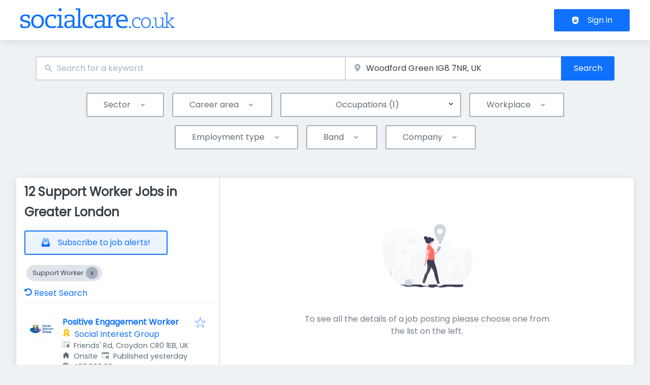

--- FILE ---
content_type: application/x-javascript
request_url: https://www.socialcare.co.uk/_next/static/chunks/4091-d57403cb87e3de0a.js
body_size: 10069
content:
try{!function(){var r="undefined"!=typeof window?window:"undefined"!=typeof global?global:"undefined"!=typeof globalThis?globalThis:"undefined"!=typeof self?self:{},a=(new r.Error).stack;a&&(r._sentryDebugIds=r._sentryDebugIds||{},r._sentryDebugIds[a]="7bd5976a-872f-4165-aa5c-d50dbfae9b3d",r._sentryDebugIdIdentifier="sentry-dbid-7bd5976a-872f-4165-aa5c-d50dbfae9b3d")}()}catch(r){}(self.webpackChunk_N_E=self.webpackChunk_N_E||[]).push([[4091],{3169:(r,a,n)=>{"use strict";n.d(a,{A:()=>t});var l=n(37876);n(14232);let e=r=>"currentColor"===r?"":"var(--color-".concat(r,")"),o=r=>{let{title:a,theme:n=null,titleId:e="",...o}=r;return(0,l.jsxs)("svg",{xmlns:"http://www.w3.org/2000/svg",viewBox:"0 0 64 64",width:"1em",height:"1em","aria-labelledby":e,...o,children:[a?(0,l.jsx)("title",{id:e,children:a}):null,(0,l.jsxs)("g",{className:"rocket_svg__nc-icon-wrapper",children:[(0,l.jsx)("path",{"data-color":"color-2",d:"M29.81 9.5A22.359 22.359 0 0 0 5.669 20.051a1 1 0 0 0 .156 1.211l6.5 6.5A66.509 66.509 0 0 1 29.81 9.5ZM54.5 34.19a22.359 22.359 0 0 1-10.551 24.141 1 1 0 0 1-1.211-.156l-6.5-6.5A66.509 66.509 0 0 0 54.5 34.19ZM15.95 48.05a7.009 7.009 0 0 0-9.9 0C2.827 51.272 2.035 60.526 2 60.918A1 1 0 0 0 3 62h.082c.392-.032 9.646-.824 12.868-4.047a7.009 7.009 0 0 0 0-9.903Z"}),(0,l.jsx)("path",{d:"M57.017 23.6A56.988 56.988 0 0 0 62 3.057a1 1 0 0 0-.289-.762A1.01 1.01 0 0 0 60.948 2a56.717 56.717 0 0 0-20.612 4.922ZM38.428 7.842c-19.73 9.875-27.534 28.652-27.634 28.9a1 1 0 0 0 .221 1.08l15.162 15.163a1 1 0 0 0 1.086.219c.247-.1 18.933-7.995 28.831-27.7ZM35 35a6 6 0 1 1 6-6 6 6 0 0 1-6 6Z"})]})]})},t=r=>{let{color:a="currentColor",title:n,fill:t,...g}=r;return(0,l.jsx)(o,{color:e(a),className:"currentColor"===a?"icon-current-color":"",..."currentColor"!==a?{style:{color:e(a),fill:e(a)}}:null,fill:null!=t?t:e(a),title:n,...g})}},4644:(r,a,n)=>{"use strict";n.d(a,{T:()=>t});var l=n(37876);n(14232);let e=r=>"currentColor"===r?"":"var(--color-".concat(r,")"),o=r=>{let{title:a,theme:n=null,titleId:e="",...o}=r;return(0,l.jsxs)("svg",{xmlns:"http://www.w3.org/2000/svg",viewBox:"0 0 64 64",width:"1em",height:"1em","aria-labelledby":e,...o,children:[a?(0,l.jsx)("title",{id:e,children:a}):null,(0,l.jsxs)("g",{className:"organic_svg__nc-icon-wrapper",children:[(0,l.jsx)("path",{d:"M57.12 12.891a1 1 0 0 0-1.31-.534A57.124 57.124 0 0 0 45.642 18.2 34.259 34.259 0 0 1 49 32c0 8.651-4.258 16.093-10.32 19.306a10.887 10.887 0 0 0 1.685.884 11.025 11.025 0 0 0 4.182.815 13.317 13.317 0 0 0 6.634-1.883 19.5 19.5 0 0 0 8.1-9.641c4.802-11.808-1.875-27.911-2.161-28.59ZM6.88 12.891a1 1 0 0 1 1.31-.534A57.124 57.124 0 0 1 18.358 18.2 34.259 34.259 0 0 0 15 32c0 8.651 4.258 16.093 10.32 19.306a10.887 10.887 0 0 1-1.685.884 11.025 11.025 0 0 1-4.182.815 13.317 13.317 0 0 1-6.634-1.883 19.5 19.5 0 0 1-8.1-9.641C-.083 29.673 6.594 13.57 6.88 12.891Z","data-color":"color-2"}),(0,l.jsx)("path",{d:"M32 63a1 1 0 0 1-1-1v-8a1 1 0 0 1 2 0v8a1 1 0 0 1-1 1ZM32.731 2.317a1.033 1.033 0 0 0-1.462 0C30.687 2.942 17 17.77 17 32c0 10.049 6.2 18.279 14 18.936V35.459l-6.65-5.7a1 1 0 0 1 1.3-1.518L31 32.827V23a1 1 0 0 1 2 0v15.827l5.35-4.586a1 1 0 0 1 1.3 1.518l-6.65 5.7v9.477c7.805-.657 14-8.887 14-18.936C47 17.77 33.313 2.942 32.731 2.317Z"})]})]})},t=r=>{let{color:a="currentColor",title:n,fill:t,...g}=r;return(0,l.jsx)(o,{color:e(a),className:"currentColor"===a?"icon-current-color":"",..."currentColor"!==a?{style:{color:e(a),fill:e(a)}}:null,fill:null!=t?t:e(a),title:n,...g})}},11012:(r,a,n)=>{"use strict";n.d(a,{k:()=>h});var l=n(37876),e=n(22453),o=n(65806),t=n(55709),g=n(10213),i=n(14360),_=n(17961),c=n(52316),s=n(35914),d=n(25224),f=n.n(d);let h=()=>(0,l.jsxs)("div",{children:[(0,l.jsx)("div",{style:{height:"200px",background:"#dedede"}}),(0,l.jsx)(g.A,{children:(0,l.jsx)(i.A,{marginTop:["-20%","-30px"],className:f().infoBox,children:(0,l.jsxs)("div",{style:{maxWidth:"800px"},children:[(0,l.jsx)(t.A,{size:"medium"}),(0,l.jsx)(c.t,{})]})})}),(0,l.jsx)(t.A,{}),(0,l.jsx)(g.A,{children:(0,l.jsxs)(e.A,{gap:6,className:f().grid,children:[(0,l.jsx)(o.A,{display:"grid",children:(0,l.jsx)(i.A,{children:(0,l.jsx)("div",{style:{maxWidth:"800px"},children:(0,l.jsx)(_.A,{})})})}),(0,l.jsx)(o.A,{display:"grid",children:(0,l.jsx)(i.A,{children:(0,l.jsxs)("div",{style:{maxWidth:"800px"},children:[(0,l.jsx)(c.t,{}),(0,l.jsx)(t.A,{}),(0,l.jsx)(c.t,{}),(0,l.jsx)(t.A,{}),(0,l.jsx)(c.t,{}),(0,l.jsx)(t.A,{})]})})})]})}),(0,l.jsx)(t.A,{}),(0,l.jsx)(g.A,{children:(0,l.jsxs)(e.A,{gap:6,className:f().grid,children:[(0,l.jsx)(o.A,{display:"grid",children:(0,l.jsx)(i.A,{children:(0,l.jsx)("div",{style:{maxWidth:"800px"},children:(0,l.jsx)(_.A,{})})})}),(0,l.jsx)(o.A,{display:"grid",children:(0,l.jsx)(i.A,{children:(0,l.jsxs)("div",{style:{maxWidth:"800px"},children:[(0,l.jsx)(_.A,{}),(0,l.jsx)(t.A,{})]})})})]})}),(0,l.jsx)(t.A,{size:"large"}),(0,l.jsx)(s.A,{}),(0,l.jsx)(t.A,{size:"large"}),(0,l.jsx)(g.A,{children:(0,l.jsx)("div",{style:{height:"400px",background:"#dedede"}})})]})},17961:(r,a,n)=>{"use strict";n.d(a,{A:()=>i,e:()=>g});var l=n(37876);n(14232);var e=n(67140),o=n(12766),t=n(13287);let g=()=>(0,l.jsxs)(l.Fragment,{children:[(0,l.jsx)(o.D,{children:(0,l.jsxs)(e.Ay,{height:130,width:"100%",style:{maxWidth:"400px",margin:"0 auto"},backgroundColor:"#f3f3f3",foregroundColor:"#ecebeb",children:[(0,l.jsx)("rect",{x:"0%",y:"0",rx:"3",ry:"3",width:"62%",height:"10"}),(0,l.jsx)("rect",{x:"5%",y:"20",rx:"3",ry:"3",width:"55%",height:"10"}),(0,l.jsx)("rect",{x:"5%",y:"40",rx:"3",ry:"3",width:"42%",height:"10"}),(0,l.jsx)("rect",{x:"0%",y:"60",rx:"3",ry:"3",width:"62%",height:"10"}),(0,l.jsx)("rect",{x:"5%",y:"80",rx:"3",ry:"3",width:"50%",height:"10"}),(0,l.jsx)("rect",{x:"5%",y:"100",rx:"3",ry:"3",width:"20%",height:"10"})]})}),(0,l.jsx)(t.l,{children:(0,l.jsxs)(e.Ay,{height:100,width:"100%",style:{maxWidth:"300px",margin:"0 auto"},backgroundColor:"#f3f3f3",foregroundColor:"#ecebeb",children:[(0,l.jsx)("rect",{x:"0%",y:"0",rx:"3",ry:"3",width:"80%",height:"10"}),(0,l.jsx)("rect",{x:"5%",y:"20",rx:"3",ry:"3",width:"70%",height:"10"}),(0,l.jsx)("rect",{x:"5%",y:"40",rx:"3",ry:"3",width:"60%",height:"10"}),(0,l.jsx)("rect",{x:"0%",y:"60",rx:"3",ry:"3",width:"80%",height:"10"}),(0,l.jsx)("rect",{x:"5%",y:"80",rx:"3",ry:"3",width:"50%",height:"10"})]})})]}),i=g},18639:r=>{r.exports={btn:"editLink_btn__zMXS7",link:"editLink_link__gDhdL"}},25224:r=>{r.exports={infoBox:"organizationDetailPlaceholder_infoBox__DVoGV",grid:"organizationDetailPlaceholder_grid__QQN3t"}},26497:r=>{r.exports={socialMediaLink:"socialLinks_socialMediaLink__HqphQ"}},30556:(r,a,n)=>{"use strict";n.d(a,{s:()=>_});var l=n(37876);n(14232);var e=n(5475),o=n(78263),t=n(55709),g=n(46387),i=n.n(g);let _=r=>{var a,n,g,_,c,s;let{organization:d}=r;return(null==(a=d.cover)?void 0:a.url)?(0,l.jsx)("div",{className:i().bannerWrapper,children:(0,l.jsx)(e._,{width:null,height:null,src:null==(n=d.cover)?void 0:n.url,alt:(null==(g=d.cover)?void 0:g.alt)?null==(_=d.cover)?void 0:_.alt:"".concat(d.name," cover"),...(null==(c=d.cover)?void 0:c.title)&&{title:null==d||null==(s=d.cover)?void 0:s.title},priority:!0})}):(0,l.jsx)(o.S,{flatbannerStyle:"default",backgroundColor:"default",children:(0,l.jsx)(t.K,{padding:10})})}},35914:(r,a,n)=>{"use strict";n.d(a,{A:()=>c,B:()=>_});var l=n(37876),e=n(22453),o=n(65806),t=n(10213),g=n(37486),i=n.n(g);let _=()=>(0,l.jsx)(t.A,{children:(0,l.jsxs)(e.A,{gap:6,alignItems:"center",gridAutoFlow:"dense",className:i().grid,children:[(0,l.jsx)(o.A,{gridColumn:["span 2"],gridRow:[1,"span 2"],children:(0,l.jsx)("div",{style:{height:"250px",width:"100%",background:"#dedede"}})}),(0,l.jsx)(o.A,{gridColumn:[1,3],gridRow:[2,1],children:(0,l.jsx)("div",{style:{height:"115px",width:"100%",background:"#dedede"}})}),(0,l.jsx)(o.A,{gridColumn:[1,3],gridRow:[3,2],children:(0,l.jsx)("div",{style:{height:"115px",width:"100%",background:"#dedede"}})}),(0,l.jsx)(o.A,{gridColumn:[2,4],gridRow:["span 2","span 2"],children:(0,l.jsx)("div",{style:{height:"250px",width:"100%",background:"#dedede"}})}),(0,l.jsx)(o.A,{gridColumn:"span 2",gridRow:[4,"span 2"],children:(0,l.jsx)("div",{style:{height:"250px",width:"100%",background:"#dedede"}})})]})}),c=_},37486:r=>{r.exports={grid:"galleryPlaceholder_grid__KJVMW"}},37765:r=>{r.exports={responsiveGrid:"infoBox_responsiveGrid__BNo0_",logo:"infoBox_logo__oZ2OE"}},42634:(r,a,n)=>{"use strict";n.d(a,{L:()=>m});var l=n(37876),e=n(14232),o=n(80998),t=n(95017),g=n(82643),i=n(24374),_=n(27282),c=n(56941),s=n(17175),d=n(18639),f=n.n(d);let h=(0,s.F)("",{variants:{boxHasTitle:{true:f().link,false:""}}}),m=r=>{let{boxId:a,fieldIndex:n,organization:s,entityId:d,boxHasTitle:m=!1}=r,b=(0,e.useContext)(t.Rs),y=r=>void 0!==n?"".concat(a,"/").concat(r):a,{EDIT:x}=(0,g.w)();return b.user&&s.canEdit?(0,l.jsx)(o.A,{href:"/organization/edit/".concat(s.id,"/").concat(y(null!=d?d:n)),scroll:!1,"data-testid":"jbq-organization-edit-".concat(y(n)),className:h({boxHasTitle:m}),children:(0,l.jsxs)(i.$n,{buttonStyle:"grayLight",fab:!0,className:"".concat(f().btn," jd-org-edit-link-btn"),children:[(0,l.jsx)(_.A,{children:x}),(0,l.jsx)(c.q,{title:x})]})}):null}},46387:r=>{r.exports={bannerWrapper:"banner_bannerWrapper__QRT2D"}},52316:(r,a,n)=>{"use strict";n.d(a,{t:()=>g});var l=n(37876),e=n(67140),o=n(12766),t=n(13287);let g=()=>(0,l.jsxs)(l.Fragment,{children:[(0,l.jsx)(o.D,{children:(0,l.jsxs)(e.Ay,{height:120,width:"100%",speed:2,backgroundColor:"#f3f3f3",foregroundColor:"#ecebeb",uniqueKey:"resume-teaser",style:{maxWidth:"800px",margin:"0 auto"},children:[(0,l.jsx)("rect",{x:"15%",y:"1",rx:"3",ry:"3",width:"40%",height:"13"}),(0,l.jsx)("rect",{x:"15%",y:"30",rx:"3",ry:"3",width:"70%",height:"10"}),(0,l.jsx)("rect",{x:"15%",y:"54",rx:"3",ry:"3",width:"75%",height:"10"}),(0,l.jsx)("rect",{x:"15%",y:"74",rx:"3",ry:"3",width:"40%",height:"10"}),(0,l.jsx)("circle",{cx:"7%",cy:"36",r:"30"})]})}),(0,l.jsx)(t.l,{children:(0,l.jsxs)(e.Ay,{height:130,width:"100%",speed:2,backgroundColor:"#f3f3f3",foregroundColor:"#ecebeb",uniqueKey:"resume-teaser-mobile",style:{maxWidth:"400px",margin:"0 auto"},children:[(0,l.jsx)("circle",{cx:"38",cy:"36",r:"30"}),(0,l.jsx)("rect",{x:"0",y:"80",rx:"3",ry:"3",width:"70%",height:"10"}),(0,l.jsx)("rect",{x:"0",y:"100",rx:"3",ry:"3",width:"75%",height:"10"}),(0,l.jsx)("rect",{x:"0",y:"120",rx:"3",ry:"3",width:"40%",height:"10"})]})})]})},56941:(r,a,n)=>{"use strict";n.d(a,{A:()=>g,q:()=>t});var l=n(37876);n(14232);let e=r=>"currentColor"===r?"":"var(--color-".concat(r,")"),o=r=>{let{title:a,theme:n=null,titleId:e="",...o}=r;return(0,l.jsxs)("svg",{xmlns:"http://www.w3.org/2000/svg",viewBox:"0 0 64 64",width:"1em",height:"1em","aria-labelledby":e,...o,children:[a?(0,l.jsx)("title",{id:e,children:a}):null,(0,l.jsxs)("g",{className:"edit_svg__nc-icon-wrapper",children:[(0,l.jsx)("path",{"data-color":"color-2",d:"M45 9.586 22.293 32.293a1 1 0 0 0-.258.444l-3 11A1 1 0 0 0 20 45a1.028 1.028 0 0 0 .263-.035l11-3a1 1 0 0 0 .444-.258L54.414 19ZM60.414 10.172l-6.586-6.586a2 2 0 0 0-2.828 0l-4.586 4.586 9.414 9.414L60.414 13a2 2 0 0 0 0-2.828Z"}),(0,l.jsx)("path",{d:"M50 61H6a3 3 0 0 1-3-3V14a3 3 0 0 1 3-3h20a1 1 0 0 1 0 2H6a1 1 0 0 0-1 1v44a1 1 0 0 0 1 1h44a1 1 0 0 0 1-1V38a1 1 0 0 1 2 0v20a3 3 0 0 1-3 3Z"})]})]})},t=r=>{let{color:a="currentColor",title:n,fill:t,...g}=r;return(0,l.jsx)(o,{color:e(a),className:"currentColor"===a?"icon-current-color":"",..."currentColor"!==a?{style:{color:e(a),fill:e(a)}}:null,fill:null!=t?t:e(a),title:n,...g})},g=t},60917:r=>{r.exports={infoBox:"infoBox_infoBox__h8Q9A",boxWithMargin:"infoBox_boxWithMargin___I5OZ"}},64567:r=>{var a={kind:"Document",definitions:[{kind:"FragmentDefinition",name:{kind:"Name",value:"CustomOrganizationFields"},typeCondition:{kind:"NamedType",name:{kind:"Name",value:"OrganizationProfile"}},directives:[],selectionSet:{kind:"SelectionSet",selections:[{kind:"Field",name:{kind:"Name",value:"id"},arguments:[],directives:[]}]}}],loc:{start:0,end:66}};a.loc.source={body:"fragment CustomOrganizationFields on OrganizationProfile {\n  id\n}\n",name:"GraphQL request",locationOffset:{line:1,column:1}};var n={};function l(r,a){for(var n=0;n<r.definitions.length;n++){var l=r.definitions[n];if(l.name&&l.name.value==a)return l}}a.definitions.forEach(function(r){if(r.name){var a=new Set;!function r(a,n){if("FragmentSpread"===a.kind)n.add(a.name.value);else if("VariableDefinition"===a.kind){var l=a.type;"NamedType"===l.kind&&n.add(l.name.value)}a.selectionSet&&a.selectionSet.selections.forEach(function(a){r(a,n)}),a.variableDefinitions&&a.variableDefinitions.forEach(function(a){r(a,n)}),a.definitions&&a.definitions.forEach(function(a){r(a,n)})}(r,a),n[r.name.value]=a}}),r.exports=a,r.exports.CustomOrganizationFields=function(r,a){var e={kind:r.kind,definitions:[l(r,a)]};r.hasOwnProperty("loc")&&(e.loc=r.loc);var o=n[a]||new Set,t=new Set,g=new Set;for(o.forEach(function(r){g.add(r)});g.size>0;){var i=g;g=new Set,i.forEach(function(r){t.has(r)||(t.add(r),(n[r]||new Set).forEach(function(r){g.add(r)}))})}return t.forEach(function(a){var n=l(r,a);n&&e.definitions.push(n)}),e}(a,"CustomOrganizationFields")},77393:(r,a,n)=>{"use strict";n.d(a,{Xh:()=>h,c0:()=>m,rE:()=>f,wP:()=>b});var l=n(28888),e=n(3219),o=n(64567),t=n.n(o),g=n(56144),i=n.n(g);function _(){let r=(0,l._)(["\n    ","\n    ","\n    query organizationProfileById($id: Int!) {\n      organizationProfileById(id: $id) {\n        errors\n        content {\n          ... on OrganizationProfile {\n            ...OrganizationFragment\n            ...CustomOrganizationFields\n          }\n        }\n      }\n    }\n  "]);return _=function(){return r},r}function c(){let r=(0,l._)(["\n    ","\n    ","\n    query organizationProfileByPath($path: String!, $language: String) {\n      organizationProfileByPath(path: $path, language: $language) {\n        errors\n        ... on ErrorResponse {\n          code\n          reason\n          errors\n        }\n        ... on ContentResponse {\n          content {\n            ... on OrganizationProfile {\n              ...OrganizationFragment\n              ...CustomOrganizationFields\n            }\n          }\n        }\n      }\n      route(path: $path) {\n        ... on ErrorResponse {\n          code\n        }\n        ... on RedirectResponse {\n          code\n          target\n        }\n      }\n    }\n  "]);return c=function(){return r},r}function s(){let r=(0,l._)(["\n    ","\n    query organizationProfileByUserId($id: Int!) {\n      organizationProfileByUserId(id: $id) {\n        errors\n        content {\n          ... on OrganizationProfile {\n            frontends\n            workflowState {\n              value\n            }\n            ...CustomOrganizationFields\n          }\n        }\n      }\n    }\n  "]);return s=function(){return r},r}function d(){let r=(0,l._)(["\n    query getAgencyOrganizations($id: Int!) {\n      getAgencyOrganizations(id: $id) {\n        ... on Organization {\n          name\n          id\n        }\n      }\n    }\n  "]);return d=function(){return r},r}let f=()=>(0,e.J1)(_(),i(),t()),h=()=>(0,e.J1)(c(),i(),t()),m=()=>(0,e.J1)(s(),t()),b=()=>(0,e.J1)(d())},78263:(r,a,n)=>{"use strict";n.d(a,{S:()=>g});var l=n(37876);n(14232);var e=n(63940),o=n(83047),t=n.n(o);let g=r=>{let{children:a,flatbannerStyle:n="primary",color:o,backgroundColor:g,...i}=r;return(0,l.jsx)("div",{className:"\n        ".concat(t().flatBanner,"\n        ").concat((0,e.Ho)({color:o,backgroundColor:g},t()),"\n      ").trim(),...!o&&!g&&{style:{backgroundColor:"var(--flat-banner-bg-".concat(n,")")}},...i,children:(0,l.jsx)("div",{className:t().flatBannerText,children:a})})}},78898:(r,a,n)=>{"use strict";n.d(a,{P:()=>t});var l=n(37876);n(14232);let e=r=>"currentColor"===r?"":"var(--color-".concat(r,")"),o=r=>{let{title:a,theme:n=null,titleId:e="",...o}=r;return(0,l.jsxs)("svg",{xmlns:"http://www.w3.org/2000/svg",viewBox:"0 0 64 64",width:"1em",height:"1em","aria-labelledby":e,...o,children:[a?(0,l.jsx)("title",{id:e,children:a}):null,(0,l.jsxs)("g",{className:"stack_image_svg__nc-icon-wrapper",children:[(0,l.jsx)("path",{d:"M52 10H12V6a2 2 0 0 1 2-2h36a2 2 0 0 1 2 2Z","data-color":"color-2"}),(0,l.jsx)("path",{d:"M59 12H5a2 2 0 0 0-2 2v44a2 2 0 0 0 2 2h54a2 2 0 0 0 2-2V14a2 2 0 0 0-2-2Zm-38 8a4 4 0 1 1-4 4 4 4 0 0 1 4-4Zm31.87 29.493A1 1 0 0 1 52 50H12a1 1 0 0 1-.832-1.555l8-12a1 1 0 0 1 1.539-.152l7.185 7.185L39.2 28.4a.973.973 0 0 1 .852-.4 1 1 0 0 1 .8.484l12 20a1 1 0 0 1 .018 1.009Z"})]})]})},t=r=>{let{color:a="currentColor",title:n,fill:t,...g}=r;return(0,l.jsx)(o,{color:e(a),className:"currentColor"===a?"icon-current-color":"",..."currentColor"!==a?{style:{color:e(a),fill:e(a)}}:null,fill:null!=t?t:e(a),title:n,...g})}},83047:r=>{r.exports={flatBanner:"flatBanner_flatBanner__uMskM",flatBannerText:"flatBanner_flatBannerText__i4uRT","bg-sm-primary":"flatBanner_bg-sm-primary__kysx9","bg-md-primary":"flatBanner_bg-md-primary__xa5Pn","bg-lg-primary":"flatBanner_bg-lg-primary__s52iu","bg-xl-primary":"flatBanner_bg-xl-primary__Ox5uX","color-sm-primary":"flatBanner_color-sm-primary__Ggxjg","color-md-primary":"flatBanner_color-md-primary__t9nRl","color-lg-primary":"flatBanner_color-lg-primary__Xg26l","color-xl-primary":"flatBanner_color-xl-primary__EikR1","bg-sm-primaryLight":"flatBanner_bg-sm-primaryLight__P4na6","bg-md-primaryLight":"flatBanner_bg-md-primaryLight__79vFV","bg-lg-primaryLight":"flatBanner_bg-lg-primaryLight__oRDlI","bg-xl-primaryLight":"flatBanner_bg-xl-primaryLight__UmZ16","color-sm-primaryLight":"flatBanner_color-sm-primaryLight__BghHF","color-md-primaryLight":"flatBanner_color-md-primaryLight__6IJN5","color-lg-primaryLight":"flatBanner_color-lg-primaryLight__8lHV7","color-xl-primaryLight":"flatBanner_color-xl-primaryLight__Hs4EM","bg-sm-primaryVeryLight":"flatBanner_bg-sm-primaryVeryLight__HNMu_","bg-md-primaryVeryLight":"flatBanner_bg-md-primaryVeryLight__boaZ6","bg-lg-primaryVeryLight":"flatBanner_bg-lg-primaryVeryLight__S3v1K","bg-xl-primaryVeryLight":"flatBanner_bg-xl-primaryVeryLight__kYcIE","color-sm-primaryVeryLight":"flatBanner_color-sm-primaryVeryLight__x1Zf3","color-md-primaryVeryLight":"flatBanner_color-md-primaryVeryLight__AZ3XW","color-lg-primaryVeryLight":"flatBanner_color-lg-primaryVeryLight__sQzia","color-xl-primaryVeryLight":"flatBanner_color-xl-primaryVeryLight__Kb8BL","bg-sm-secondary":"flatBanner_bg-sm-secondary__k9iBj","bg-md-secondary":"flatBanner_bg-md-secondary__fFBih","bg-lg-secondary":"flatBanner_bg-lg-secondary__NmuD_","bg-xl-secondary":"flatBanner_bg-xl-secondary__LRd22","color-sm-secondary":"flatBanner_color-sm-secondary__5wyb0","color-md-secondary":"flatBanner_color-md-secondary__N9bdC","color-lg-secondary":"flatBanner_color-lg-secondary__C1uRk","color-xl-secondary":"flatBanner_color-xl-secondary__NpHDO","bg-sm-secondaryLight":"flatBanner_bg-sm-secondaryLight__FRv8w","bg-md-secondaryLight":"flatBanner_bg-md-secondaryLight__NEIWa","bg-lg-secondaryLight":"flatBanner_bg-lg-secondaryLight__wVDOr","bg-xl-secondaryLight":"flatBanner_bg-xl-secondaryLight__gZHBU","color-sm-secondaryLight":"flatBanner_color-sm-secondaryLight__qurUD","color-md-secondaryLight":"flatBanner_color-md-secondaryLight__WGPbt","color-lg-secondaryLight":"flatBanner_color-lg-secondaryLight__EpCnx","color-xl-secondaryLight":"flatBanner_color-xl-secondaryLight__Gb3wj","bg-sm-secondaryVeryLight":"flatBanner_bg-sm-secondaryVeryLight__SlYN7","bg-md-secondaryVeryLight":"flatBanner_bg-md-secondaryVeryLight__9L42f","bg-lg-secondaryVeryLight":"flatBanner_bg-lg-secondaryVeryLight__zxNVP","bg-xl-secondaryVeryLight":"flatBanner_bg-xl-secondaryVeryLight__0yDJu","color-sm-secondaryVeryLight":"flatBanner_color-sm-secondaryVeryLight__9tTo9","color-md-secondaryVeryLight":"flatBanner_color-md-secondaryVeryLight__pvdEk","color-lg-secondaryVeryLight":"flatBanner_color-lg-secondaryVeryLight__rANCe","color-xl-secondaryVeryLight":"flatBanner_color-xl-secondaryVeryLight__JuPpd","bg-sm-default":"flatBanner_bg-sm-default__RrwQi","bg-md-default":"flatBanner_bg-md-default__G9tgY","bg-lg-default":"flatBanner_bg-lg-default__l0Xnx","bg-xl-default":"flatBanner_bg-xl-default__UecKy","color-sm-default":"flatBanner_color-sm-default__JZ0yY","color-md-default":"flatBanner_color-md-default__0sTxu","color-lg-default":"flatBanner_color-lg-default__7Qece","color-xl-default":"flatBanner_color-xl-default__JESEn","bg-sm-transparent":"flatBanner_bg-sm-transparent__vSZJ2","bg-md-transparent":"flatBanner_bg-md-transparent__kkKaG","bg-lg-transparent":"flatBanner_bg-lg-transparent__G4yd9","bg-xl-transparent":"flatBanner_bg-xl-transparent__oHmca","color-sm-transparent":"flatBanner_color-sm-transparent__Fb2gu","color-md-transparent":"flatBanner_color-md-transparent__u_xvY","color-lg-transparent":"flatBanner_color-lg-transparent__fYVDy","color-xl-transparent":"flatBanner_color-xl-transparent__59858","bg-sm-white":"flatBanner_bg-sm-white__egrZ1","bg-md-white":"flatBanner_bg-md-white__j8c5h","bg-lg-white":"flatBanner_bg-lg-white__HnWmK","bg-xl-white":"flatBanner_bg-xl-white__a_WYM","color-sm-white":"flatBanner_color-sm-white__PKtlx","color-md-white":"flatBanner_color-md-white__w97uV","color-lg-white":"flatBanner_color-lg-white__oZZ__","color-xl-white":"flatBanner_color-xl-white__S0Um9","bg-sm-gray0":"flatBanner_bg-sm-gray0__6v_ca","bg-md-gray0":"flatBanner_bg-md-gray0__XbLQ4","bg-lg-gray0":"flatBanner_bg-lg-gray0__pinU3","bg-xl-gray0":"flatBanner_bg-xl-gray0__x3hls","color-sm-gray0":"flatBanner_color-sm-gray0__kAvey","color-md-gray0":"flatBanner_color-md-gray0__Njt1s","color-lg-gray0":"flatBanner_color-lg-gray0__POCSX","color-xl-gray0":"flatBanner_color-xl-gray0__Vagix","bg-sm-gray1":"flatBanner_bg-sm-gray1__KmrtN","bg-md-gray1":"flatBanner_bg-md-gray1__6WQFi","bg-lg-gray1":"flatBanner_bg-lg-gray1__tFAJ_","bg-xl-gray1":"flatBanner_bg-xl-gray1__IJh3T","color-sm-gray1":"flatBanner_color-sm-gray1__HCcAL","color-md-gray1":"flatBanner_color-md-gray1___SaH5","color-lg-gray1":"flatBanner_color-lg-gray1__0_DIa","color-xl-gray1":"flatBanner_color-xl-gray1__PPp0a","bg-sm-gray2":"flatBanner_bg-sm-gray2__x_EP6","bg-md-gray2":"flatBanner_bg-md-gray2__NmI6R","bg-lg-gray2":"flatBanner_bg-lg-gray2__WuoZx","bg-xl-gray2":"flatBanner_bg-xl-gray2__X3Cgo","color-sm-gray2":"flatBanner_color-sm-gray2__HFZVN","color-md-gray2":"flatBanner_color-md-gray2__k9auQ","color-lg-gray2":"flatBanner_color-lg-gray2__QVuxY","color-xl-gray2":"flatBanner_color-xl-gray2__5EEyr","bg-sm-gray3":"flatBanner_bg-sm-gray3__qFIFr","bg-md-gray3":"flatBanner_bg-md-gray3___tM05","bg-lg-gray3":"flatBanner_bg-lg-gray3___d3Tv","bg-xl-gray3":"flatBanner_bg-xl-gray3__C9acj","color-sm-gray3":"flatBanner_color-sm-gray3__pkWsQ","color-md-gray3":"flatBanner_color-md-gray3__bOVGT","color-lg-gray3":"flatBanner_color-lg-gray3__ZpRzF","color-xl-gray3":"flatBanner_color-xl-gray3__tUdZl","bg-sm-gray4":"flatBanner_bg-sm-gray4__N0tmi","bg-md-gray4":"flatBanner_bg-md-gray4__NlYoJ","bg-lg-gray4":"flatBanner_bg-lg-gray4__llA3k","bg-xl-gray4":"flatBanner_bg-xl-gray4__b_Ohd","color-sm-gray4":"flatBanner_color-sm-gray4__uLzgs","color-md-gray4":"flatBanner_color-md-gray4__ZbXUR","color-lg-gray4":"flatBanner_color-lg-gray4__qUQSp","color-xl-gray4":"flatBanner_color-xl-gray4___unIo","bg-sm-gray5":"flatBanner_bg-sm-gray5__8xMtr","bg-md-gray5":"flatBanner_bg-md-gray5__WkU3z","bg-lg-gray5":"flatBanner_bg-lg-gray5__RsuOb","bg-xl-gray5":"flatBanner_bg-xl-gray5__0s0Wh","color-sm-gray5":"flatBanner_color-sm-gray5__iVofp","color-md-gray5":"flatBanner_color-md-gray5___6Y6s","color-lg-gray5":"flatBanner_color-lg-gray5__90IaQ","color-xl-gray5":"flatBanner_color-xl-gray5__4GwmK","bg-sm-gray6":"flatBanner_bg-sm-gray6__gJzSb","bg-md-gray6":"flatBanner_bg-md-gray6__qWcfn","bg-lg-gray6":"flatBanner_bg-lg-gray6__2y4Cy","bg-xl-gray6":"flatBanner_bg-xl-gray6__m77WS","color-sm-gray6":"flatBanner_color-sm-gray6__gg9Bl","color-md-gray6":"flatBanner_color-md-gray6__3RTwR","color-lg-gray6":"flatBanner_color-lg-gray6__CSnuK","color-xl-gray6":"flatBanner_color-xl-gray6__i9fiz","bg-sm-gray7":"flatBanner_bg-sm-gray7__iZtDp","bg-md-gray7":"flatBanner_bg-md-gray7__cYMKJ","bg-lg-gray7":"flatBanner_bg-lg-gray7__5Kvgc","bg-xl-gray7":"flatBanner_bg-xl-gray7__war_f","color-sm-gray7":"flatBanner_color-sm-gray7__kIX1H","color-md-gray7":"flatBanner_color-md-gray7___c5UC","color-lg-gray7":"flatBanner_color-lg-gray7__0fgTK","color-xl-gray7":"flatBanner_color-xl-gray7__GKaHr","bg-sm-gray8":"flatBanner_bg-sm-gray8__6_atf","bg-md-gray8":"flatBanner_bg-md-gray8__uAnEQ","bg-lg-gray8":"flatBanner_bg-lg-gray8__Si0vk","bg-xl-gray8":"flatBanner_bg-xl-gray8__AWhGS","color-sm-gray8":"flatBanner_color-sm-gray8__oxn2J","color-md-gray8":"flatBanner_color-md-gray8__seNfT","color-lg-gray8":"flatBanner_color-lg-gray8__ODquM","color-xl-gray8":"flatBanner_color-xl-gray8__zpdwa","bg-sm-gray9":"flatBanner_bg-sm-gray9__sg2D0","bg-md-gray9":"flatBanner_bg-md-gray9__0gOMW","bg-lg-gray9":"flatBanner_bg-lg-gray9__1ZcVH","bg-xl-gray9":"flatBanner_bg-xl-gray9__TLg8o","color-sm-gray9":"flatBanner_color-sm-gray9___DtWC","color-md-gray9":"flatBanner_color-md-gray9__oYMZE","color-lg-gray9":"flatBanner_color-lg-gray9__zN0Zc","color-xl-gray9":"flatBanner_color-xl-gray9__l0XY1","bg-sm-black":"flatBanner_bg-sm-black__9JM5X","bg-md-black":"flatBanner_bg-md-black__lf3jd","bg-lg-black":"flatBanner_bg-lg-black__R_8wv","bg-xl-black":"flatBanner_bg-xl-black__8wFzm","color-sm-black":"flatBanner_color-sm-black__Wtzjq","color-md-black":"flatBanner_color-md-black__B7crb","color-lg-black":"flatBanner_color-lg-black__2rRt3","color-xl-black":"flatBanner_color-xl-black__kCdTf","bg-sm-lightBlack":"flatBanner_bg-sm-lightBlack__MWPMG","bg-md-lightBlack":"flatBanner_bg-md-lightBlack__Ho3Yu","bg-lg-lightBlack":"flatBanner_bg-lg-lightBlack__MN_lO","bg-xl-lightBlack":"flatBanner_bg-xl-lightBlack__WNZCX","color-sm-lightBlack":"flatBanner_color-sm-lightBlack__nGgb1","color-md-lightBlack":"flatBanner_color-md-lightBlack__IQN7W","color-lg-lightBlack":"flatBanner_color-lg-lightBlack__DH1O4","color-xl-lightBlack":"flatBanner_color-xl-lightBlack__mTNIy","bg-sm-success":"flatBanner_bg-sm-success__RT1k6","bg-md-success":"flatBanner_bg-md-success___W7Ac","bg-lg-success":"flatBanner_bg-lg-success___qXIq","bg-xl-success":"flatBanner_bg-xl-success__Qxavq","color-sm-success":"flatBanner_color-sm-success__MIcqR","color-md-success":"flatBanner_color-md-success__YfDPk","color-lg-success":"flatBanner_color-lg-success__Az3Jw","color-xl-success":"flatBanner_color-xl-success__YWN0i","bg-sm-successLight":"flatBanner_bg-sm-successLight__7_Hy_","bg-md-successLight":"flatBanner_bg-md-successLight__pvPdV","bg-lg-successLight":"flatBanner_bg-lg-successLight__ibRzM","bg-xl-successLight":"flatBanner_bg-xl-successLight__csC37","color-sm-successLight":"flatBanner_color-sm-successLight___yxHT","color-md-successLight":"flatBanner_color-md-successLight__8X5an","color-lg-successLight":"flatBanner_color-lg-successLight__cnMLF","color-xl-successLight":"flatBanner_color-xl-successLight__bq63f","bg-sm-successVeryLight":"flatBanner_bg-sm-successVeryLight___EPZX","bg-md-successVeryLight":"flatBanner_bg-md-successVeryLight__3fbCn","bg-lg-successVeryLight":"flatBanner_bg-lg-successVeryLight__omY5u","bg-xl-successVeryLight":"flatBanner_bg-xl-successVeryLight__kO6gX","color-sm-successVeryLight":"flatBanner_color-sm-successVeryLight__c7jlP","color-md-successVeryLight":"flatBanner_color-md-successVeryLight__c_TL9","color-lg-successVeryLight":"flatBanner_color-lg-successVeryLight__j2PMd","color-xl-successVeryLight":"flatBanner_color-xl-successVeryLight__z0iOF","bg-sm-info":"flatBanner_bg-sm-info____JwT","bg-md-info":"flatBanner_bg-md-info__3z8nt","bg-lg-info":"flatBanner_bg-lg-info__FjNOT","bg-xl-info":"flatBanner_bg-xl-info__QxqP2","color-sm-info":"flatBanner_color-sm-info__mx8qu","color-md-info":"flatBanner_color-md-info__hxfxf","color-lg-info":"flatBanner_color-lg-info__KQPfC","color-xl-info":"flatBanner_color-xl-info__5S5Jw","bg-sm-warning":"flatBanner_bg-sm-warning__EtfVy","bg-md-warning":"flatBanner_bg-md-warning__ANTAn","bg-lg-warning":"flatBanner_bg-lg-warning__FT_Oq","bg-xl-warning":"flatBanner_bg-xl-warning__8nEZC","color-sm-warning":"flatBanner_color-sm-warning__pSjTJ","color-md-warning":"flatBanner_color-md-warning___mJWf","color-lg-warning":"flatBanner_color-lg-warning__FyLrl","color-xl-warning":"flatBanner_color-xl-warning__i2nYS","bg-sm-warningLight":"flatBanner_bg-sm-warningLight__aajGb","bg-md-warningLight":"flatBanner_bg-md-warningLight__av1Hn","bg-lg-warningLight":"flatBanner_bg-lg-warningLight__TEZuY","bg-xl-warningLight":"flatBanner_bg-xl-warningLight__oph9G","color-sm-warningLight":"flatBanner_color-sm-warningLight__tnNVL","color-md-warningLight":"flatBanner_color-md-warningLight__x_g0s","color-lg-warningLight":"flatBanner_color-lg-warningLight__3X_0X","color-xl-warningLight":"flatBanner_color-xl-warningLight__iwlcc","bg-sm-warningVeryLight":"flatBanner_bg-sm-warningVeryLight__I2nlS","bg-md-warningVeryLight":"flatBanner_bg-md-warningVeryLight__hDIZk","bg-lg-warningVeryLight":"flatBanner_bg-lg-warningVeryLight__Zj62A","bg-xl-warningVeryLight":"flatBanner_bg-xl-warningVeryLight__wACl6","color-sm-warningVeryLight":"flatBanner_color-sm-warningVeryLight__VzVic","color-md-warningVeryLight":"flatBanner_color-md-warningVeryLight__ZsSEL","color-lg-warningVeryLight":"flatBanner_color-lg-warningVeryLight__VE_UJ","color-xl-warningVeryLight":"flatBanner_color-xl-warningVeryLight__DZ7Vg","bg-sm-featured":"flatBanner_bg-sm-featured__Mk_jY","bg-md-featured":"flatBanner_bg-md-featured__wrc6X","bg-lg-featured":"flatBanner_bg-lg-featured__VnBBn","bg-xl-featured":"flatBanner_bg-xl-featured__dXz1G","color-sm-featured":"flatBanner_color-sm-featured__K413v","color-md-featured":"flatBanner_color-md-featured__c1cM8","color-lg-featured":"flatBanner_color-lg-featured__3rAxt","color-xl-featured":"flatBanner_color-xl-featured__t3EJI","bg-sm-featuredLight":"flatBanner_bg-sm-featuredLight__qLlEa","bg-md-featuredLight":"flatBanner_bg-md-featuredLight__n2jFm","bg-lg-featuredLight":"flatBanner_bg-lg-featuredLight__yUQpu","bg-xl-featuredLight":"flatBanner_bg-xl-featuredLight__EOfga","color-sm-featuredLight":"flatBanner_color-sm-featuredLight__lWYgK","color-md-featuredLight":"flatBanner_color-md-featuredLight__2Le88","color-lg-featuredLight":"flatBanner_color-lg-featuredLight__fXugE","color-xl-featuredLight":"flatBanner_color-xl-featuredLight__p_B3_","bg-sm-featuredVeryLight":"flatBanner_bg-sm-featuredVeryLight__jJoN0","bg-md-featuredVeryLight":"flatBanner_bg-md-featuredVeryLight__HMXiG","bg-lg-featuredVeryLight":"flatBanner_bg-lg-featuredVeryLight__ZLIH6","bg-xl-featuredVeryLight":"flatBanner_bg-xl-featuredVeryLight__hUjV_","color-sm-featuredVeryLight":"flatBanner_color-sm-featuredVeryLight__Vs5et","color-md-featuredVeryLight":"flatBanner_color-md-featuredVeryLight__CFuGj","color-lg-featuredVeryLight":"flatBanner_color-lg-featuredVeryLight__aWtMW","color-xl-featuredVeryLight":"flatBanner_color-xl-featuredVeryLight__7eHvf","bg-sm-danger":"flatBanner_bg-sm-danger__EG87M","bg-md-danger":"flatBanner_bg-md-danger__xe55P","bg-lg-danger":"flatBanner_bg-lg-danger__XZyVe","bg-xl-danger":"flatBanner_bg-xl-danger__xTIRh","color-sm-danger":"flatBanner_color-sm-danger___XFwS","color-md-danger":"flatBanner_color-md-danger__rjzi_","color-lg-danger":"flatBanner_color-lg-danger___iV_q","color-xl-danger":"flatBanner_color-xl-danger__EEDkR","bg-sm-dangerLight":"flatBanner_bg-sm-dangerLight__tRw8g","bg-md-dangerLight":"flatBanner_bg-md-dangerLight__2kB2r","bg-lg-dangerLight":"flatBanner_bg-lg-dangerLight__RDrFv","bg-xl-dangerLight":"flatBanner_bg-xl-dangerLight__1uhee","color-sm-dangerLight":"flatBanner_color-sm-dangerLight__xGjr4","color-md-dangerLight":"flatBanner_color-md-dangerLight__619Hp","color-lg-dangerLight":"flatBanner_color-lg-dangerLight__atpU2","color-xl-dangerLight":"flatBanner_color-xl-dangerLight__PVQZr","bg-sm-dangerVeryLight":"flatBanner_bg-sm-dangerVeryLight__wdmHU","bg-md-dangerVeryLight":"flatBanner_bg-md-dangerVeryLight__C1Z2M","bg-lg-dangerVeryLight":"flatBanner_bg-lg-dangerVeryLight__f4MAk","bg-xl-dangerVeryLight":"flatBanner_bg-xl-dangerVeryLight__9sk4p","color-sm-dangerVeryLight":"flatBanner_color-sm-dangerVeryLight__2sDQV","color-md-dangerVeryLight":"flatBanner_color-md-dangerVeryLight__UVbT3","color-lg-dangerVeryLight":"flatBanner_color-lg-dangerVeryLight__Bif8c","color-xl-dangerVeryLight":"flatBanner_color-xl-dangerVeryLight__pe97X","bg-sm-background":"flatBanner_bg-sm-background__1R4BI","bg-md-background":"flatBanner_bg-md-background__hFO_l","bg-lg-background":"flatBanner_bg-lg-background__GF8Xm","bg-xl-background":"flatBanner_bg-xl-background__DR1vp","color-sm-background":"flatBanner_color-sm-background___MJ8n","color-md-background":"flatBanner_color-md-background__ILNLV","color-lg-background":"flatBanner_color-lg-background__BGcD6","color-xl-background":"flatBanner_color-xl-background__StIp1","bg-sm-facebook":"flatBanner_bg-sm-facebook__dCxvE","bg-md-facebook":"flatBanner_bg-md-facebook__Mj3o_","bg-lg-facebook":"flatBanner_bg-lg-facebook__byxMB","bg-xl-facebook":"flatBanner_bg-xl-facebook__Xo7pu","color-sm-facebook":"flatBanner_color-sm-facebook__z0NcR","color-md-facebook":"flatBanner_color-md-facebook__Zkkl1","color-lg-facebook":"flatBanner_color-lg-facebook__HSH36","color-xl-facebook":"flatBanner_color-xl-facebook__W_lUU","bg-sm-twitter":"flatBanner_bg-sm-twitter__LS_fd","bg-md-twitter":"flatBanner_bg-md-twitter__IldU5","bg-lg-twitter":"flatBanner_bg-lg-twitter__NYE_Z","bg-xl-twitter":"flatBanner_bg-xl-twitter__yjHyt","color-sm-twitter":"flatBanner_color-sm-twitter__HjPqj","color-md-twitter":"flatBanner_color-md-twitter__eU1LX","color-lg-twitter":"flatBanner_color-lg-twitter___ZQYd","color-xl-twitter":"flatBanner_color-xl-twitter__hAbDS","bg-sm-google":"flatBanner_bg-sm-google__HcTNh","bg-md-google":"flatBanner_bg-md-google__MNLjo","bg-lg-google":"flatBanner_bg-lg-google__VwWDa","bg-xl-google":"flatBanner_bg-xl-google__8_epk","color-sm-google":"flatBanner_color-sm-google__6mNUj","color-md-google":"flatBanner_color-md-google__vJI2U","color-lg-google":"flatBanner_color-lg-google__qae6L","color-xl-google":"flatBanner_color-xl-google__D0qc9","bg-sm-linkedin":"flatBanner_bg-sm-linkedin__WmCla","bg-md-linkedin":"flatBanner_bg-md-linkedin__Bzln1","bg-lg-linkedin":"flatBanner_bg-lg-linkedin__0VDqr","bg-xl-linkedin":"flatBanner_bg-xl-linkedin__zx4fJ","color-sm-linkedin":"flatBanner_color-sm-linkedin__PWaeL","color-md-linkedin":"flatBanner_color-md-linkedin__WkeK4","color-lg-linkedin":"flatBanner_color-lg-linkedin__0amK_","color-xl-linkedin":"flatBanner_color-xl-linkedin__FbC9S","bg-sm-xing":"flatBanner_bg-sm-xing__36W_G","bg-md-xing":"flatBanner_bg-md-xing__Gtz9N","bg-lg-xing":"flatBanner_bg-lg-xing__Z6yqp","bg-xl-xing":"flatBanner_bg-xl-xing__WQXTl","color-sm-xing":"flatBanner_color-sm-xing__Alh0Z","color-md-xing":"flatBanner_color-md-xing__5gM24","color-lg-xing":"flatBanner_color-lg-xing__JztCs","color-xl-xing":"flatBanner_color-xl-xing__HNzpA","bg-sm-focus-ring-color":"flatBanner_bg-sm-focus-ring-color__Zvgpb","bg-md-focus-ring-color":"flatBanner_bg-md-focus-ring-color__sU6jk","bg-lg-focus-ring-color":"flatBanner_bg-lg-focus-ring-color__k9m8Z","bg-xl-focus-ring-color":"flatBanner_bg-xl-focus-ring-color__3FOJo","color-sm-focus-ring-color":"flatBanner_color-sm-focus-ring-color__e_nGr","color-md-focus-ring-color":"flatBanner_color-md-focus-ring-color__nFHlX","color-lg-focus-ring-color":"flatBanner_color-lg-focus-ring-color__DCofe","color-xl-focus-ring-color":"flatBanner_color-xl-focus-ring-color__tTgpU"}},94775:(r,a,n)=>{"use strict";n.d(a,{x1:()=>$,VP:()=>rr});var l=n(37876);n(14232);var e=n(77742),o=n(8733),t=n(5475),g=n(42634),i=n(37357),_=n(20844),c=n(55709),s=n(20900),d=n(26497),f=n.n(d),h=n(39324),m=n.n(h);let{publicRuntimeConfig:b}=m()(),y=b.APP.SOCIAL_ICONS_COLORED;function x(r){let{Label:a,Icon:n,href:e}=r;return(0,l.jsxs)(l.Fragment,{children:[(0,l.jsxs)(i.q,{className:f().socialMediaLink,children:[(0,l.jsx)(_.Z,{marginRight:5,children:(0,l.jsx)(n,{title:a,width:"16",...!y?{color:"primary"}:null})}),(0,l.jsx)(_.Z,{marginRight:5,children:(0,l.jsx)(s.E,{margin:0,color:"gray4",children:(0,l.jsx)("a",{href:e,target:"_blank",referrerPolicy:"no-referrer",rel:"nofollow noreferrer",children:a})})})]}),(0,l.jsx)(c.K,{})]})}var u=n(65806),B=n(37765),L=n.n(B),j=n(74509),p=n(4644),w=n(24374),k=n(3169),v=n(11011),V=n(78637),A=n(75730),C=n(14396),z=n(68511),M=n(89837),P=n(26775),N=n(3404),Z=n(29043),I=n(73565),S=n(58786),O=n(61004),E=n(52111),F=n(84957),W=n(53671),R=n(88092);function T(r){let{organization:a}=r;return null}var D=n(14360),H=n(78898);function q(r){let{organization:a}=r;return(0,l.jsx)(D.a,{marginTop:0,boxShadow:"none",padding:3,borderColor:"gray2",borderWidth:"1px",children:(0,l.jsx)(H.P,{color:"gray3",height:"100px",width:"100px",title:"Logo placeholder"})})}let{publicRuntimeConfig:X}=m()(),G=X.APP.SOCIAL_ICONS_COLORED,J=X.ORGANIZATIONS.ORGANIZATION_PROFILE_INFO_BOX_FIELDS,K=r=>{var a,n,d,f,h,m,b,y;let{organization:B,boxId:D}=r,H=(0,e.A)(),X=[B.website,B.linkedinProfile,B.facebookProfile,B.twitterProfile,B.youtubeProfile,B.instagramProfile,B.xingProfile,B.tiktokProfile,B.blueSkyProfile].some(Boolean);return(0,l.jsxs)("div",{children:[(0,l.jsx)(i.q,{justifyContent:"flex-end",children:(0,l.jsx)(g.L,{organization:B,boxId:D})}),(0,l.jsxs)("div",{className:L().responsiveGrid,children:[(0,l.jsx)(u.f,{alignItems:"center",className:L().logo,children:(null==(a=B.logo)?void 0:a.url)?(0,l.jsx)(t._,{width:100,height:100,src:null==(n=B.logo)?void 0:n.url,alt:(null==(d=B.logo)?void 0:d.alt)?null==(f=B.logo)?void 0:f.alt:"".concat(B.name," logo"),...(null==(h=B.logo)?void 0:h.title)&&{title:null==(m=B.logo)?void 0:m.title}}):(0,l.jsx)(q,{organization:B})}),(0,l.jsxs)(u.f,{children:[(0,l.jsx)(s.E,{tag:"h1",lineHeight:4,fontSize:5,children:B.name}),(0,l.jsx)(c.K,{}),J.organizationLocation&&(null==(b=B.organizationLocation)?void 0:b.address)&&(0,l.jsxs)(l.Fragment,{children:[(0,l.jsxs)(i.q,{children:[(0,l.jsx)(_.Z,{marginRight:5,children:(0,l.jsx)(j.o,{title:"Office",color:"primary"})}),(0,l.jsx)(_.Z,{marginRight:5,children:(0,l.jsx)(s.E,{margin:0,color:"gray4",children:(0,l.jsx)(o.A,{id:"organization_location_label",defaultMessage:"Headquarters"})})}),(0,l.jsx)(_.Z,{children:(0,l.jsx)(s.E,{margin:0,color:"gray8",children:null==(y=B.organizationLocation)?void 0:y.address})})]}),(0,l.jsx)(c.K,{})]}),J.industry&&B.industry&&(0,l.jsxs)(l.Fragment,{children:[(0,l.jsxs)(i.q,{children:[(0,l.jsx)(_.Z,{marginRight:5,children:(0,l.jsx)(p.T,{title:"Office",color:"primary"})}),(0,l.jsx)(_.Z,{marginRight:5,children:(0,l.jsx)(s.E,{margin:0,color:"gray4",children:(0,l.jsx)(o.A,{id:"organization_industry_label",defaultMessage:"Industry"})})}),(0,l.jsx)(_.Z,{children:(0,l.jsx)(s.E,{margin:0,color:"gray8",children:B.industry.label})})]}),(0,l.jsx)(c.K,{})]}),(null==B?void 0:B.highlightLink)&&(null==B?void 0:B.highlightLinkText)&&(0,l.jsx)(l.Fragment,{children:(0,l.jsx)("a",{target:"_blank",href:null==B?void 0:B.highlightLink,rel:"noreferrer",children:(0,l.jsx)(w.$n,{buttonStyle:"primary",children:(0,l.jsx)("span",{children:null==B?void 0:B.highlightLinkText})})})})]}),(0,l.jsxs)(u.f,{children:[J.socialLinks&&(0,l.jsxs)(l.Fragment,{children:[X&&(0,l.jsxs)(l.Fragment,{children:[(0,l.jsx)(s.E,{fontSize:4,lineHeight:4,fontWeight:"bold",marginTop:0,marginBottom:4,children:(0,l.jsx)(o.A,{id:"organization_social_links_label",defaultMessage:"Find us:"})}),(0,l.jsx)(c.K,{})]}),B.website&&(0,l.jsx)(x,{Label:H.formatMessage({id:"organization_website_label",defaultMessage:"Website"}),Icon:k.A,href:B.website}),B.linkedinProfile&&(0,l.jsx)(x,{Label:H.formatMessage({id:"organization_linkedin_label",defaultMessage:"LinkedIn"}),Icon:G?Z.A:v._,href:B.linkedinProfile}),B.facebookProfile&&(0,l.jsx)(x,{Label:H.formatMessage({id:"organization_facebook_label",defaultMessage:"Facebook"}),Icon:G?I.A:V.i,href:B.facebookProfile}),B.twitterProfile&&(0,l.jsx)(x,{Label:H.formatMessage({id:"organization_twitter_label",defaultMessage:"Twitter"}),Icon:G?S.A:A.F,href:B.twitterProfile}),B.youtubeProfile&&(0,l.jsx)(x,{Label:H.formatMessage({id:"organization_youtube_label",defaultMessage:"Youtube"}),Icon:G?O.A:C.V,href:B.youtubeProfile}),B.instagramProfile&&(0,l.jsx)(x,{Label:H.formatMessage({id:"organization_instagram_label",defaultMessage:"Instagram"}),Icon:G?E.A:z.o,href:B.instagramProfile}),B.xingProfile&&(0,l.jsx)(x,{Label:H.formatMessage({id:"organization_xing_label",defaultMessage:"Xing"}),Icon:G?F.A:M.a,href:B.xingProfile}),B.tiktokProfile&&(0,l.jsx)(x,{Label:H.formatMessage({id:"organization_tiktok_label",defaultMessage:"TikTok"}),Icon:G?W.A:P.I,href:B.tiktokProfile}),B.blueSkyProfile&&(0,l.jsx)(x,{Label:H.formatMessage({id:"organization_bluesky_label",defaultMessage:"BlueSky"}),Icon:G?R.A:N.n,href:B.blueSkyProfile})]}),(0,l.jsx)(T,{organization:B})]})]})]})};var U=n(10213),Q=n(60917),Y=n.n(Q);let $="info",rr=r=>{let{organization:a}=r;return(0,l.jsx)(U.g,{children:(0,l.jsx)(D.a,{className:"".concat(Y().infoBox," ").concat(Y().boxWithMargin),children:(0,l.jsx)(K,{organization:a,boxId:$})})})}}}]);
//# sourceMappingURL=4091-d57403cb87e3de0a.js.map

--- FILE ---
content_type: application/x-javascript
request_url: https://www.socialcare.co.uk/_next/static/chunks/pages/%5B%5B...router%5D%5D-c2d02c995fb26e35.js
body_size: 404
content:
try{!function(){var e="undefined"!=typeof window?window:"undefined"!=typeof global?global:"undefined"!=typeof globalThis?globalThis:"undefined"!=typeof self?self:{},d=(new e.Error).stack;d&&(e._sentryDebugIds=e._sentryDebugIds||{},e._sentryDebugIds[d]="80af9412-8f7e-4950-83d0-9d73533de271",e._sentryDebugIdIdentifier="sentry-dbid-80af9412-8f7e-4950-83d0-9d73533de271")}()}catch(e){}(self.webpackChunk_N_E=self.webpackChunk_N_E||[]).push([[9417],{2933:(e,d,n)=>{"use strict";n.r(d),n.d(d,{__N_SSP:()=>f,default:()=>s});var t=n(96089),f=!0;let s=t.A},34488:(e,d,n)=>{(window.__NEXT_P=window.__NEXT_P||[]).push(["/[[...router]]",function(){return n(2933)}])}},e=>{e.O(0,[8230,4587,319,8693,8379,290,2400,5463,8384,8536,4360,4860,9884,4003,8100,2116,4691,565,5289,4020,5342,2421,1761,572,4096,568,7377,636,6593,8792],()=>e(e.s=34488)),_N_E=e.O()}]);
//# sourceMappingURL=[[...router]]-c2d02c995fb26e35.js.map

--- FILE ---
content_type: application/x-javascript
request_url: https://www.socialcare.co.uk/_next/static/chunks/pages/jobs/%5B%5B...taxonomy%5D%5D-63701a2b448a08d9.js
body_size: 3872
content:
try{!function(){var e="undefined"!=typeof window?window:"undefined"!=typeof global?global:"undefined"!=typeof globalThis?globalThis:"undefined"!=typeof self?self:{},n=(new e.Error).stack;n&&(e._sentryDebugIds=e._sentryDebugIds||{},e._sentryDebugIds[n]="f26f78eb-f905-46b7-ba33-1c4b3bcc4fe5",e._sentryDebugIdIdentifier="sentry-dbid-f26f78eb-f905-46b7-ba33-1c4b3bcc4fe5")}()}catch(e){}(self.webpackChunk_N_E=self.webpackChunk_N_E||[]).push([[206],{6933:e=>{var n={kind:"Document",definitions:[{kind:"FragmentDefinition",name:{kind:"Name",value:"FacetValueFragment"},typeCondition:{kind:"NamedType",name:{kind:"Name",value:"SearchAPIFacetValue"}},directives:[],selectionSet:{kind:"SelectionSet",selections:[{kind:"Field",name:{kind:"Name",value:"label"},arguments:[],directives:[]},{kind:"Field",name:{kind:"Name",value:"filter"},arguments:[],directives:[]},{kind:"Field",name:{kind:"Name",value:"totalCount"},arguments:[],directives:[]},{kind:"Field",name:{kind:"Name",value:"alias"},arguments:[],directives:[]}]}}],loc:{start:0,end:93}};n.loc.source={body:"fragment FacetValueFragment on SearchAPIFacetValue {\n  label\n  filter\n  totalCount\n  alias\n}\n",name:"GraphQL request",locationOffset:{line:1,column:1}};var t={};function a(e,n){for(var t=0;t<e.definitions.length;t++){var a=e.definitions[t];if(a.name&&a.name.value==n)return a}}n.definitions.forEach(function(e){if(e.name){var n=new Set;!function e(n,t){if("FragmentSpread"===n.kind)t.add(n.name.value);else if("VariableDefinition"===n.kind){var a=n.type;"NamedType"===a.kind&&t.add(a.name.value)}n.selectionSet&&n.selectionSet.selections.forEach(function(n){e(n,t)}),n.variableDefinitions&&n.variableDefinitions.forEach(function(n){e(n,t)}),n.definitions&&n.definitions.forEach(function(n){e(n,t)})}(e,n),t[e.name.value]=n}}),e.exports=n,e.exports.FacetValueFragment=function(e,n){var i={kind:e.kind,definitions:[a(e,n)]};e.hasOwnProperty("loc")&&(i.loc=e.loc);var r=t[n]||new Set,o=new Set,l=new Set;for(r.forEach(function(e){l.add(e)});l.size>0;){var s=l;l=new Set,s.forEach(function(e){o.has(e)||(o.add(e),(t[e]||new Set).forEach(function(e){l.add(e)}))})}return o.forEach(function(n){var t=a(e,n);t&&i.definitions.push(t)}),i}(n,"FacetValueFragment")},43301:e=>{var n={kind:"Document",definitions:[{kind:"OperationDefinition",operation:"query",name:{kind:"Name",value:"getGdprUserConsents"},variableDefinitions:[{kind:"VariableDefinition",variable:{kind:"Variable",name:{kind:"Name",value:"mail"}},type:{kind:"NonNullType",type:{kind:"NamedType",name:{kind:"Name",value:"String"}}},directives:[]},{kind:"VariableDefinition",variable:{kind:"Variable",name:{kind:"Name",value:"placement"}},type:{kind:"NonNullType",type:{kind:"NamedType",name:{kind:"Name",value:"GdprConsentPlacement"}}},directives:[]}],directives:[],selectionSet:{kind:"SelectionSet",selections:[{kind:"Field",name:{kind:"Name",value:"getGdprUserConsents"},arguments:[{kind:"Argument",name:{kind:"Name",value:"mail"},value:{kind:"Variable",name:{kind:"Name",value:"mail"}}},{kind:"Argument",name:{kind:"Name",value:"placement"},value:{kind:"Variable",name:{kind:"Name",value:"placement"}}}],directives:[],selectionSet:{kind:"SelectionSet",selections:[{kind:"Field",name:{kind:"Name",value:"id"},arguments:[],directives:[]},{kind:"Field",name:{kind:"Name",value:"mail"},arguments:[],directives:[]},{kind:"Field",name:{kind:"Name",value:"infoId"},arguments:[],directives:[]},{kind:"Field",name:{kind:"Name",value:"infoRevisionId"},arguments:[],directives:[]}]}}]}}],loc:{start:0,end:191}};n.loc.source={body:"query getGdprUserConsents($mail: String!, $placement: GdprConsentPlacement!) {\n  getGdprUserConsents(mail: $mail, placement: $placement) {\n    id\n    mail\n    infoId\n    infoRevisionId\n  }\n}\n",name:"GraphQL request",locationOffset:{line:1,column:1}};var t={};function a(e,n){for(var t=0;t<e.definitions.length;t++){var a=e.definitions[t];if(a.name&&a.name.value==n)return a}}n.definitions.forEach(function(e){if(e.name){var n=new Set;!function e(n,t){if("FragmentSpread"===n.kind)t.add(n.name.value);else if("VariableDefinition"===n.kind){var a=n.type;"NamedType"===a.kind&&t.add(a.name.value)}n.selectionSet&&n.selectionSet.selections.forEach(function(n){e(n,t)}),n.variableDefinitions&&n.variableDefinitions.forEach(function(n){e(n,t)}),n.definitions&&n.definitions.forEach(function(n){e(n,t)})}(e,n),t[e.name.value]=n}}),e.exports=n,e.exports.getGdprUserConsents=function(e,n){var i={kind:e.kind,definitions:[a(e,n)]};e.hasOwnProperty("loc")&&(i.loc=e.loc);var r=t[n]||new Set,o=new Set,l=new Set;for(r.forEach(function(e){l.add(e)});l.size>0;){var s=l;l=new Set,s.forEach(function(e){o.has(e)||(o.add(e),(t[e]||new Set).forEach(function(e){l.add(e)}))})}return o.forEach(function(n){var t=a(e,n);t&&i.definitions.push(t)}),i}(n,"getGdprUserConsents")},49188:(e,n,t)=>{"use strict";t.r(n),t.d(n,{__N_SSP:()=>m,default:()=>v});var a=t(37876),i=t(14232);t(65226);var r=t(86741);t(33948),t(89946);var o=t(39324),l=t.n(o),s=t(85287);t(9329),t(51612),t(6933);var d=t(75481),u=t(26285);t(50348),t(46290),t(80529);var c=t(54828);t(93382),t(85289),t(93280);let{publicRuntimeConfig:f}=l()();f.JOBS.JOBS_LISTING_NUMBER,Object.values(f.JOBS.FACETS),f.JOBS.SEO.CLEAN_FACETS_ORDER;var m=!0;let v=e=>{let{querystring:n,loading:t,error:o,data:l,urlItemsToAdd:f,initialJob:m}=e;return(0,i.useEffect)(()=>{(0,c.ch)().filter(e=>!f.find(n=>n.key===e.key)).forEach(e=>{(0,c.N2)(e.key)}),f.forEach(e=>{(0,c.QA)(e)})},[f]),(0,a.jsx)(s.J,{children:(0,a.jsx)(d.Ay,{children:(0,a.jsx)(u.Ay,{initialQuerystring:n,initialJob:m,children:(0,a.jsx)(r.S,{querystring:n,loading:t,error:o,data:l})})})})}},50348:(e,n,t)=>{"use strict";t(65364).env.NODE_TEST},51612:(e,n,t)=>{"use strict";t.d(n,{A:()=>f});var a=t(28888),i=t(3219),r=t(39324);function o(){let e=(0,a._)(['\n  fragment JobTeaserFragment on Job {\n    id\n    title\n    organization\n    organizationProfile {\n      id\n      name\n      url {\n        path\n      }\n      urlNoPrefix\n      logo(style: "job_squared_logo_medium") {\n        url\n        alt\n      }\n      workflowState {\n        value\n        label\n      }\n      isPremium\n      metatags {\n        meta\n        value\n      }\n    }\n    url {\n      path\n    }\n    urlNoPrefix\n    linkUrl\n    file\n    logo(style: "job_squared_logo_medium") {\n      url\n    }\n    expiration\n    duration\n    published\n    pause\n    formattedOriginalPublished\n    formattedPublished\n    formattedExpiration\n    formattedPause\n    workflowState {\n      value\n      label\n    }\n    address\n    occupationalField {\n      tid\n      label\n    }\n    region {\n      tid\n      label\n    }\n    salaryRange {\n      tid\n      label\n    }\n    absoluteUrl\n    absoluteOrgUrl\n    ',"\n    isFeatured\n    isHighlight\n    isTopJob\n    applicationWorkflow\n    jobUpgrades\n    bookmarked\n    sourcePortals\n    ","\n    ","\n    ","\n  }\n"]);return o=function(){return e},e}let{publicRuntimeConfig:l}=t.n(r)()(),s=l.JOBS.ANALYTICS.SOURCE_ENABLED,d=l.JOBS.JOB_SALARY_RANGE_FREE_INPUT_ENABLED,u=l.JOBS.REMOTE_JOBS_FEATURE_ACTIVE,c=l.JOBS.SEASONAL_JOBS_ENABLED,f=(0,i.J1)(o(),d?"\n      salaryRangeFree {\n        minSalary\n        maxSalary\n        currencyCode\n        salaryUnit\n      }\n    ":"",s?"source":"",u?"\n      remoteOptions {\n        tid\n        label\n      }\n    ":" ",c?"\n      availabilityPeriod {\n        startDate\n        endDate\n      }\n    ":"")},59284:(e,n,t)=>{(window.__NEXT_P=window.__NEXT_P||[]).push(["/jobs/[[...taxonomy]]",function(){return t(49188)}])},78248:(e,n,t)=>{"use strict";t.d(n,{_:()=>d});var a=t(33612),i=t(14232),r=t(18877),o=t(31167),l=t(67994),s=["refetch","reobserve","fetchMore","updateQuery","startPolling","subscribeToMore"];function d(e,n){var t=(0,o.k)((0,l.m)(n&&n.client),e),d=(0,i.useRef)(),u=d.current?(0,r.l)(n,d.current):n,c=t.useQuery((0,a.Cl)((0,a.Cl)({},u),{skip:!d.current})),f=c.observable.options.initialFetchPolicy||t.getDefaultFetchPolicy(),m=Object.assign(c,{called:!!d.current}),v=(0,i.useMemo)(function(){for(var e={},n=0;n<s.length;n++)!function(n){var a=m[n];e[n]=function(){return d.current||(d.current=Object.create(null),t.forceUpdate()),a.apply(this,arguments)}}(s[n]);return e},[]);return Object.assign(m,v),[(0,i.useCallback)(function(e){d.current=e?(0,a.Cl)((0,a.Cl)({},e),{fetchPolicy:e.fetchPolicy||f}):{fetchPolicy:f};var n=t.asyncUpdate().then(function(e){return Object.assign(e,v)});return n.catch(function(){}),n},[]),m]}},85287:(e,n,t)=>{"use strict";t.d(n,{J:()=>C,q:()=>P});var a=t(37876),i=t(78248),r=t(64177),o=t(14232),l=t(77742),s=t(8733),d=t(53653),u=t(74569),c=t(24266),f=t.n(c),m=t(95017),v=t(39324),g=t.n(v),p=t(71421),k=t(22924),b=t.n(k),h=t(43301),S=t.n(h),y=t(35660);let{publicRuntimeConfig:_}=g()(),E=_.APP.GDPR_CONSENT_FEATURE_ACTIVE,N=(0,o.createContext)(null),C=e=>{var n,t,c;let{children:v}=e,g=(0,l.A)(),{user:k}=(0,o.useContext)(m.Rs),{locale:h}=(0,o.useContext)(p.B),{path:_}=(0,o.useContext)(p.f),[C,P]=(0,o.useState)(!E),[O,F]=(0,o.useState)({schema:{},initialValues:{}}),[w,A]=(0,o.useState)([]),[D,T]=(0,o.useState)([]),[x,G]=(0,o.useState)([]),[U,j]=(0,o.useState)(!1),I=null,[R,{data:J,error:V}]=(0,i._)(b(),{onCompleted:e=>{let{getGdprConsentInfos:n}=e;n&&(X(n),A(n),P(!0))},fetchPolicy:"no-cache"});V&&(I=(0,a.jsx)(y.s,{alertStyle:"danger",type:"assertive",children:(0,a.jsx)(s.A,{id:"get_gdpr_consent_infos_error",defaultMessage:"Error getting GDPR consent informations."})})),(null==J||null==(n=J.getGdprConsentInfos.errors)?void 0:n.length)>0&&(I=(0,a.jsx)(u.k,{errors:J.getGdprConsentInfos.errors}));let[B,M]=(0,o.useState)([]),[q,{data:L,error:Q}]=(0,i._)(S(),{fetchPolicy:"no-cache",onCompleted:e=>{var n;let{getGdprUserConsents:t}=e;return!(null==(n=t.errors)?void 0:n.length)&&M(t)}});Q&&(I=(0,a.jsx)(y.s,{alertStyle:"danger",type:"assertive",children:(0,a.jsx)(s.A,{id:"get_gdpr_user_consents_error",defaultMessage:"Error getting user GDPR consents."})})),(null==L||null==(t=L.getGdprUserConsents.errors)?void 0:t.length)>0&&(I=(0,a.jsx)(u.k,{errors:L.getGdprUserConsents.errors}));let[z,{data:$,error:W}]=(0,r.n)(f());W&&(I=(0,a.jsx)(y.s,{alertStyle:"danger",type:"assertive",children:(0,a.jsx)(s.A,{id:"create_gdpr_user_consent_error",defaultMessage:"Error creating GDPR consent."})})),(null==$||null==(c=$.createGdprUserConsent.errors)?void 0:c.length)>0&&(I=(0,a.jsx)(u.k,{errors:null==$?void 0:$.createGdprUserConsent.errors}));let X=e=>{let n={},t={};e.forEach(e=>{e.optIn&&("NEWSLETTER"!==e.type&&(n[Y(e)]=d.bool().required(g.formatMessage({id:"terms_accept_error",defaultMessage:"Please accept the terms and conditions"})).oneOf([!0],g.formatMessage({id:"terms_accept_error",defaultMessage:"Please accept the terms and conditions"})),G(n=>[...n,e])),t[Y(e)]=!1)}),F({schema:n,initialValues:t})},Y=e=>{let{id:n}=e;return"term-".concat(n)};return(0,a.jsx)(N.Provider,{value:{consentsValidation:O,errorList:I,consentInfos:w,requiredConsentInfos:x,gdprUserConsents:B,intl:g,isNewsletterChecked:U,consentsAvailable:C,isModuleDisabled:!E,createGdprUserConsent:e=>E&&D.forEach(n=>{z({variables:{mail:null!=e?e:null==k?void 0:k.email,infoId:n}})}),getTermFormFieldName:Y,setIsNewsletterChecked:j,consentsChecked:D,consentToggle:e=>{D.includes(e)?T(D.filter(n=>n!==e)):T([...D,e])},queryGdprUserConsent:e=>E&&R({variables:{placement:e,language:h,path:_}}),queryGdprUserConsents:(e,n)=>q({variables:{mail:e,placement:n}})},children:v})},P=()=>(0,o.useContext)(N)}},e=>{e.O(0,[8230,4587,319,8693,8379,290,2400,5348,4552,8536,4360,4860,9884,4003,8100,2116,4691,565,5364,5289,4020,5342,2421,1761,572,3136,2177,4096,7140,636,6593,8792],()=>e(e.s=59284)),_N_E=e.O()}]);
//# sourceMappingURL=[[...taxonomy]]-63701a2b448a08d9.js.map

--- FILE ---
content_type: application/x-javascript
request_url: https://www.socialcare.co.uk/_next/static/chunks/5342-9ff7c12708b7039d.js
body_size: 2589
content:
try{!function(){var e="undefined"!=typeof window?window:"undefined"!=typeof global?global:"undefined"!=typeof globalThis?globalThis:"undefined"!=typeof self?self:{},n=(new e.Error).stack;n&&(e._sentryDebugIds=e._sentryDebugIds||{},e._sentryDebugIds[n]="fa4750a9-f431-4862-b07b-588f0728f867",e._sentryDebugIdIdentifier="sentry-dbid-fa4750a9-f431-4862-b07b-588f0728f867")}()}catch(e){}(self.webpackChunk_N_E=self.webpackChunk_N_E||[]).push([[5342],{12674:(e,n,l)=>{"use strict";function r(e){var n;return(null==e||null==(n=e.workflowState)?void 0:n.value)==="published"}l.d(n,{T:()=>r})},27560:e=>{e.exports={category:"jobHeaderField_category__WHhxH",jobHeaderExtraInfoCustomFields:"jobHeaderField_jobHeaderExtraInfoCustomFields__CNPvo"}},37403:(e,n,l)=>{"use strict";l.d(n,{h:()=>a});var r=l(37876),t=l(74662);function a(e){let{width:n,height:l}=e;return(0,r.jsx)(t.b,{...n?{width:n}:{},...l?{height:l}:{},color:"featured"})}},43075:(e,n,l)=>{"use strict";l.d(n,{Z:()=>t});var r=l(12674);function t(e){var n,l,t;let a=(0,r.T)(e.organizationProfile),o=null!=(l=e.organization)?l:"";return{label:a&&null!=(t=null==(n=e.organizationProfile)?void 0:n.name)?t:o,isPublished:a}}},55596:(e,n,l)=>{"use strict";l.d(n,{c:()=>r});let r=e=>{var n,l,r,t,a;return(null==e||null==(n=e.logo)?void 0:n.url)?e.logo.url:(null==e||null==(r=e.organizationProfile)||null==(l=r.logo)?void 0:l.url)?null==(a=e.organizationProfile)||null==(t=a.logo)?void 0:t.url:null}},75342:(e,n,l)=>{"use strict";l.d(n,{PH:()=>z,O8:()=>J,HP:()=>G,sS:()=>k,VA:()=>C,Ud:()=>R,G:()=>F,z9:()=>H,VS:()=>D,Hu:()=>N,Lb:()=>B,J8:()=>L,o6:()=>W,O_:()=>A});var r=l(37876),t=l(39324),a=l.n(t),o=l(48230),i=l.n(o),u=l(89099),s=l.n(u),d=l(14232),c=l(8733),f=l(43075),g=l(55596),p=l(67447),m=l(27560),b=l.n(m),_=l(37357);function v(e){var n,l,t;let{job:a}=e,o=(0,p.zt)(a.careerArea);return(0,r.jsxs)(_.A,{className:b().jobHeaderExtraInfoCustomFields,gap:4,alignItems:"center",children:[o&&o.length>0&&(0,r.jsx)("div",{className:b().category,children:o.join(" | ")}),(0,r.jsx)("div",{children:"|"}),(null==(n=a.organizationProfile)?void 0:n.industry)&&(0,r.jsx)("div",{className:b().category,children:null==(t=a.organizationProfile)||null==(l=t.industry)?void 0:l.label})]})}var y=l(71421);function h(e){let{job:n}=e;return null}var j=l(33459),x=l(28928),I=l(37403),O=l(78415);let{publicRuntimeConfig:P}=a()(),E=P.APP.CMP_PROVIDER,M=P.JOBS.DETAIL_SHOW_FEATURED_INDICATORS,T=P.ORGANIZATIONS.SHOW_PREMIUM_INDICATIONS,S=P.JOBS.DETAIL_SHOW_TOP_JOB_INDICATORS,w=P.JOBS.JOB_TRACKING_PIXEL_WITH_REQUIRED_FROM_QUERY_PARAMS;function z(e,n){var l,t,a,o,u,d,m,b,_,y,P,E;let w=(0,g.c)(e),z=(0,p.ET)(e),A=(0,f.Z)(e),H="salaryRangeFree"in e?e.salaryRangeFree:void 0,R=G(null!=H?H:{},n),F=[];return e.occupationalField&&e.occupationalField.length>0&&F.push((0,p.zt)(e.occupationalField)),e.employmentType&&e.employmentType.length>0&&F.push((0,p.zt)(e.employmentType)),e.yearsOfExperience&&e.yearsOfExperience.length>0&&F.push((0,p.zt)(e.yearsOfExperience)),(null==(t=e.salaryRange)||null==(l=t[0])?void 0:l.label)&&F.push([e.salaryRange[0].label]),R&&F.push([R]),{onShrinkHeaderBack:()=>s().back(),title:e.title,dates:(0,p.i5)(e,n),...((null==(a=e.organizationProfile)?void 0:a.urlNoPrefix)||(null==(u=e.organizationProfile)||null==(o=u.url)?void 0:o.path))&&A.isPublished?{company:(0,r.jsx)(i(),{href:null!=(E=null!=(P=e.absoluteOrgUrl)?P:null==(d=e.organizationProfile)?void 0:d.urlNoPrefix)?E:null==(b=e.organizationProfile)||null==(m=b.url)?void 0:m.path,...e.absoluteOrgUrl&&{target:"_blank"},children:A.label})}:{company:A.label},...w&&{picture:{url:w,alt:e.title,title:e.title}},featured:M&&e.isHighlight&&!e.isTopJob,topJob:S&&e.isTopJob,topJobText:(0,r.jsx)(c.A,{id:"top_job",defaultMessage:"Top job"}),topJobIcon:(0,r.jsx)(j.$,{job:e}),premiumCompany:T&&(null==(_=e.organizationProfile)?void 0:_.isPremium),featuredtext:(0,r.jsx)(c.A,{id:"job_featured",defaultMessage:"Featured job"}),featuredJobIcon:(0,r.jsx)(x.a,{job:e}),organizationIcon:(0,r.jsx)(O.p,{}),promotedOrganizationIcon:(0,r.jsx)(I.h,{}),...e.remoteOptions&&(null==(y=e.remoteOptions)?void 0:y.length)>0&&{remote:null==e?void 0:e.remoteOptions.map(e=>null==e?void 0:e.label).join(" | ")},isIframe:z,locations:(0,p.u8)(e),jobFieldsValues:F,jobHeaderExtraInfo:(0,r.jsx)(v,{job:e}),customBadge:(0,r.jsx)(h,{job:e}),sourcePortals:e.sourcePortals}}let A=()=>{let{originalPath:e}=(0,d.useContext)(y.f);return e.startsWith("/jobs")};function H(e){return"unpublished"===e.workflowState.value}function R(e){return"paused"===e.workflowState.value}function F(e){return N(e.workflowState)}function N(e){return(null==e?void 0:e.value)==="published"}function D(e){return(null==e?void 0:e.value)==="paused"}function C(e){return(null==e?void 0:e.value)==="in_progress"||(null==e?void 0:e.value)==="needs_review"}function k(){return"ConsentManager"===E?{"data-cmp-ab":"1"}:null}function J(e,n){var l,r,t,a;let o="",i=n.formatMessage({id:"job_salary_min_value_prefix",defaultMessage:"From"}),u=n.formatMessage({id:"job_salary_max_value_prefix",defaultMessage:"Up to"}),s=U(null!=(l=null==e?void 0:e.minSalary)?l:"",null!=(r=null==e?void 0:e.currencyCode)?r:"",n),d=U(null!=(t=null==e?void 0:e.maxSalary)?t:"",null!=(a=null==e?void 0:e.currencyCode)?a:"",n);return s&&d?o=(null==e?void 0:e.minSalary)==(null==e?void 0:e.maxSalary)?s:"".concat(s," - ").concat(d):s?o="".concat(i," ").concat(s):d&&(o="".concat(u," ").concat(d)),o}function U(e,n,l){return e&&n?l.formatNumber(parseFloat(e),{style:"currency",currency:n,trailingZeroDisplay:"stripIfInteger",maximumFractionDigits:2}):""}function B(e,n){return e.formatNumber(n,{style:"decimal",minimumFractionDigits:2,maximumFractionDigits:2,useGrouping:!0})}function W(e,n){switch(e){case"HOUR":return n.formatMessage({id:"job_salary_unit_hour",defaultMessage:"per hour"});case"DAY":return n.formatMessage({id:"job_salary_unit_day",defaultMessage:"per day"});case"WEEK":return n.formatMessage({id:"job_salary_unit_week",defaultMessage:"per week"});case"MONTH":return n.formatMessage({id:"job_salary_unit_month",defaultMessage:"per month"});case"YEAR":return n.formatMessage({id:"job_salary_unit_year",defaultMessage:"per year"});default:return""}}function G(e,n){var l;let r=J(e,n),t=W(null!=(l=null==e?void 0:e.salaryUnit)?l:"",n);return"".concat(r," ").concat(t).trim()}function L(e,n){if(!e)return null;if(0===w.length)return e;let l=!1,r=e.replace(/\[fromQueryParams:([^\]]+)\]/,(e,r)=>{let t=r.split(",").filter(e=>w.includes(e.trim())&&n.has(e.trim())).map(e=>"".concat(e.trim(),"=").concat(n.get(e.trim())));return(l=t.length>0)?t.join("&"):""});return l?r:null}},78415:(e,n,l)=>{"use strict";l.d(n,{p:()=>a});var r=l(37876),t=l(74509);function a(e){let{width:n,height:l}=e;return(0,r.jsx)(t.o,{...n?{width:n}:{},...l?{height:l}:{}})}}}]);
//# sourceMappingURL=5342-9ff7c12708b7039d.js.map

--- FILE ---
content_type: application/x-javascript
request_url: https://www.socialcare.co.uk/_next/static/chunks/9312-eaf682eb566bceb4.js
body_size: 9689
content:
try{!function(){var e="undefined"!=typeof window?window:"undefined"!=typeof global?global:"undefined"!=typeof globalThis?globalThis:"undefined"!=typeof self?self:{},t=(new e.Error).stack;t&&(e._sentryDebugIds=e._sentryDebugIds||{},e._sentryDebugIds[t]="d893ffde-4936-4045-bbcc-5af8c898ba94",e._sentryDebugIdIdentifier="sentry-dbid-d893ffde-4936-4045-bbcc-5af8c898ba94")}()}catch(e){}(self.webpackChunk_N_E=self.webpackChunk_N_E||[]).push([[9312],{2491:(e,t,r)=>{"use strict";r.d(t,{A:()=>K});var a=r(37876),i=r(3808),s=r(14232),l=r(71421),n=r(24374),o=r(77742),d=r(8733),c=r(62438),u=r(42112);let j=e=>{let{url:t,title:r}=e,i=(0,u.D)(),s=(0,o.A)(),l=async()=>{var e;if(null==(e=navigator)?void 0:e.share)try{await navigator.share({title:r,url:t})}catch(e){"AbortError"!==e.name&&i.addFlag({type:"danger",text:s.formatMessage({id:"social_media_sharing_error",defaultMessage:"Error occurred whilst sharing"})})}else i.addFlag({type:"danger",text:s.formatMessage({id:"social_media_sharing_not_supported",defaultMessage:"Sharing is not supported on this device"})})};return(0,a.jsxs)(n.$n,{buttonStyle:"primary",onClick:l,children:[(0,a.jsx)(c.A,{title:(0,a.jsx)(d.A,{id:"social_media_sharing_buttons_icon_text",defaultMessage:"Share"})}),(0,a.jsx)("span",{children:(0,a.jsx)(d.A,{id:"social_media_sharing_buttons_label",defaultMessage:"Share"})})]})};var p=r(30886),_=r(37357),h=r(85422),b=r(41615),f=r(55709),x=r(83781);let m=e=>{let{url:t}=e,[r,i]=(0,s.useState)(!1);return(0,a.jsx)(n.$n,{buttonStyle:"primary",bordered:!0,onClick:()=>{navigator.clipboard.writeText(t),i(!0),setTimeout(()=>i(!1),3e3)},children:r?(0,a.jsx)(d.A,{id:"social_media_sharing_buttons_copied",defaultMessage:"Link copied"}):(0,a.jsx)(d.A,{id:"social_media_sharing_buttons_copy",defaultMessage:"Copy link"})})};var g=r(76132),v=r.n(g);function A(e){let{urlToShare:t,href:r,text:i,IconComponent:n}=e,{host:o}=(0,s.useContext)(l.f),d=encodeURIComponent(o+t);return(0,a.jsx)("a",{className:v().link,href:"".concat(r).concat(d),target:"_blank",rel:"noreferrer noopener","aria-label":"",children:(0,a.jsxs)("div",{className:v().wrapper,children:[(0,a.jsx)("div",{className:v().icon,"aria-hidden":"true",children:n&&(0,a.jsx)(n,{height:"20",width:"20",title:i})}),(0,a.jsx)("span",{children:i})]})})}var y=r(64609);function I(e){let{title:t,url:r}=e;return(0,a.jsx)(A,{text:(0,a.jsx)(d.A,{id:"social_media_sharing_buttons_email",defaultMessage:"via Email"}),urlToShare:r,href:"mailto:?subject=".concat(encodeURIComponent(t||""),"&body="),IconComponent:y.A})}var D=r(73565),w=r(78637);function C(e){let{url:t,coloredIcons:r=!0}=e;return(0,a.jsx)(A,{text:(0,a.jsx)(d.A,{id:"social_media_sharing_buttons_facebook",defaultMessage:"on Facebook"}),urlToShare:t,href:"https://facebook.com/sharer/sharer.php?u=",IconComponent:r?D.A:w.A})}var M=r(29043),E=r(11011);function S(e){let{url:t,coloredIcons:r=!0}=e;return(0,a.jsx)(A,{text:(0,a.jsx)(d.A,{id:"social_media_sharing_buttons_linkedin",defaultMessage:"on LinkedIn"}),urlToShare:t,href:"http://www.linkedin.com/shareArticle?mini=true&url=",IconComponent:r?M.A:E.A})}var N=r(58786),T=r(75730);function k(e){let{title:t,url:r,coloredIcons:i=!0}=e;return(0,a.jsx)(A,{text:(0,a.jsx)(d.A,{id:"social_media_sharing_buttons_twitter",defaultMessage:"on X"}),urlToShare:r,href:"https://twitter.com/intent/tweet/?text=".concat(encodeURIComponent(t||""),"&url="),IconComponent:i?N.A:T.A})}var R=r(74651),O=r(3659);function W(e){let{url:t,coloredIcons:r=!0}=e;return(0,a.jsx)(A,{text:(0,a.jsx)(d.A,{id:"social_media_sharing_buttons_whatsapp",defaultMessage:"on WhatsApp"}),urlToShare:t,href:"https://wa.me/?text=",IconComponent:r?R.A:O.A})}var L=r(84957),P=r(89837);function F(e){let{url:t,coloredIcons:r=!0}=e;return(0,a.jsx)(A,{text:(0,a.jsx)(d.A,{id:"social_media_sharing_buttons_xing",defaultMessage:"on Xing"}),urlToShare:t,href:"https://www.xing.com/spi/shares/new?url=",IconComponent:r?L.A:P.A})}var B=r(39324),U=r.n(B),H=r(88092),Y=r(3404);function z(e){let{url:t,coloredIcons:r=!0}=e;return(0,a.jsx)(A,{text:(0,a.jsx)(d.A,{id:"social_media_sharing_buttons_bluesky",defaultMessage:"on BlueSky"}),urlToShare:t,href:"https://bsky.app/intent/compose?text=",IconComponent:r?H.A:Y.A})}let{publicRuntimeConfig:J}=U()(),V=J.APP.SHARING_BUTTONS_ENABLED,q=e=>{let{fullUrl:t,isMobile:r,...i}=e;return(0,a.jsx)(b.A,{trigger:(0,a.jsxs)(n.$n,{buttonStyle:"primary",children:[(0,a.jsx)(c.A,{height:"20",width:"20",title:(0,a.jsx)(d.A,{id:"social_media_sharing_buttons_icon_text",defaultMessage:"Share"}),color:"white"}),(0,a.jsx)("span",{children:(0,a.jsx)(d.A,{id:"social_media_sharing_buttons_label",defaultMessage:"Share"})})]}),triggerAsChild:!0,position:r?"bottom":"right",children:(0,a.jsxs)(_.q,{flexDirection:"column",children:[(0,a.jsx)(h.p,{Icon:(0,a.jsx)(x.A,{color:"gray6",title:"Share link icon"}),iconPosition:"start",value:t,disabled:!0,style:{cursor:"not-allowed"}}),(0,a.jsx)(f.K,{}),(0,a.jsx)(m,{url:t}),(0,a.jsx)(f.K,{}),V.includes("email")&&(0,a.jsx)(I,{...i}),V.includes("facebook")&&(0,a.jsx)(C,{...i}),V.includes("linkedin")&&(0,a.jsx)(S,{...i}),V.includes("twitter")&&(0,a.jsx)(k,{...i}),V.includes("whatsapp")&&(0,a.jsx)(W,{...i}),V.includes("xing")&&(0,a.jsx)(F,{...i}),V.includes("bluesky")&&(0,a.jsx)(z,{...i})]})})};function K(e){let{host:t}=(0,s.useContext)(l.f),r=(0,i.a)(),n=(()=>{let e=(0,i.a)(),t=(0,p.W)();return!e&&!t})(),o="".concat(t).concat(e.url);return(0,a.jsx)(a.Fragment,{children:"undefined"!=typeof navigator&&"share"in navigator&&!n?(0,a.jsx)(j,{url:o,title:e.title}):(0,a.jsx)(q,{fullUrl:o,isMobile:r,url:e.url,title:e.title,coloredIcons:e.coloredIcons})})}},4384:e=>{e.exports={animatedExpanderContent:"expander_animatedExpanderContent__ESv7G"}},11576:(e,t,r)=>{"use strict";r.d(t,{A:()=>N});var a=r(37876),i=r(2491),s=r(14232),l=r(77742),n=r(8733),o=r(55709),d=r(20900);let c=e=>{let{Title:t,terms:r}=e;return(0,a.jsxs)(a.Fragment,{children:[(0,a.jsx)(d.E,{marginBottom:4,fontWeight:600,children:t}),(0,a.jsx)("div",{className:"jcl-list-styled",children:(0,a.jsx)("ul",{children:r.map((e,t)=>e&&(0,a.jsx)("li",{children:e.label},t))})}),(0,a.jsx)(o.K,{})]})};function u(e){let{job:t}=e;return null}var j=r(75342),p=r(72867);let _=e=>{var t,r;let{job:i}=e,[_,h]=(0,s.useState)(!1),b=(0,l.A)();return(0,a.jsxs)(p.c6,{isOpen:_,onChange:()=>h(!_),children:[(0,a.jsxs)(p.ji,{children:[i.fieldsOfStudy&&i.fieldsOfStudy.length>0&&(0,a.jsx)(c,{Title:(0,a.jsx)(n.A,{id:"job_detail_fields_of_study",defaultMessage:"Fields of study"}),terms:i.fieldsOfStudy}),i.degreeLevel&&i.degreeLevel.length>0&&(0,a.jsx)(c,{Title:(0,a.jsx)(n.A,{id:"job_detail_degree_level",defaultMessage:"Required degree level"}),terms:i.degreeLevel}),i.yearsOfExperience&&i.yearsOfExperience.length>0&&(0,a.jsx)(c,{Title:(0,a.jsx)(n.A,{id:"job_detail_years_of_experience",defaultMessage:"Years of experience"}),terms:i.yearsOfExperience}),i.salaryRange&&i.salaryRange.length>0&&(0,a.jsx)(c,{Title:(0,a.jsx)(n.A,{id:"job_detail_salary_range",defaultMessage:"Salary range"}),terms:i.salaryRange}),((null==(t=i.salaryRangeFree)?void 0:t.minSalary)||(null==(r=i.salaryRangeFree)?void 0:r.maxSalary))&&(0,a.jsxs)(a.Fragment,{children:[(0,a.jsx)(d.E,{marginBottom:4,fontWeight:600,children:(0,a.jsx)(n.A,{id:"job_detail_salary_range",defaultMessage:"Salary range"})}),(0,a.jsx)("div",{className:"jcl-list-styled",children:(0,a.jsx)("ul",{children:(0,a.jsx)("li",{children:(0,j.HP)(i.salaryRangeFree,b)})})}),(0,a.jsx)(o.K,{})]}),i.languages&&i.languages.length>0&&(0,a.jsx)(c,{Title:(0,a.jsx)(n.A,{id:"job_detail_languages",defaultMessage:"Required languages"}),terms:i.languages}),i.skills&&i.skills.length>0&&(0,a.jsx)(c,{Title:(0,a.jsx)(n.A,{id:"job_detail_skills",defaultMessage:"Required skills"}),terms:i.skills}),(0,a.jsx)(u,{job:i})]}),(0,a.jsx)(o.K,{}),(0,a.jsx)(p.CJ,{children:(0,a.jsx)(d.E,{tag:"span",color:"primary",children:_?(0,a.jsx)(n.A,{id:"job_details_show_all_terms_close",defaultMessage:"Show less"}):(0,a.jsx)(n.A,{id:"job_details_show_all_terms_open",defaultMessage:"Show more"})})})]},i.id)};var h=r(85346);function b(e){let{job:t}=e;return(0,a.jsxs)(a.Fragment,{children:[(null==t?void 0:t.shifts)&&(null==t?void 0:t.shifts.length)>0&&(0,a.jsx)(c,{Title:(0,a.jsx)(n.A,{id:"job_detail_shifts",defaultMessage:"Shifts"}),terms:t.shifts}),(null==t?void 0:t.band)&&(null==t?void 0:t.band.length)>0&&(0,a.jsx)(c,{Title:(0,a.jsx)(n.A,{id:"job_detail_band",defaultMessage:"Band"}),terms:t.band}),(null==t?void 0:t.registration)&&(null==t?void 0:t.registration.length)>0&&(0,a.jsx)(c,{Title:(0,a.jsx)(n.A,{id:"job_detail_registration",defaultMessage:"Registration"}),terms:t.registration})]})}var f=r(57117),x=r(73111);let m=e=>{let{job:t}=e;return t.attachmentUrl?(0,a.jsxs)(a.Fragment,{children:[(0,a.jsx)(o.K,{marginTop:8}),(0,a.jsx)(x.k,{children:(0,a.jsx)(f.A,{job:t,src:t.attachmentUrl,customButtonText:(0,a.jsx)(n.A,{id:"job_detail_attachment_button",defaultMessage:"Show job attachment"})})})]}):null};var g=r(52627),v=r(85910),A=r.n(v),y=r(95017),I=r(80529),D=r(29092),w=r(50676);let C=e=>{let{job:t}=e,r=(0,s.useContext)(y.Rs),i=!0,l="",c={};return t.videoUrl?(l=(0,I.Ay)(t.videoUrl),i=(0,D.s)(l,r),c.url=t.videoUrl,i?(0,a.jsxs)("div",{className:A().jobDetailVideo,children:[(0,a.jsx)(g.A,{link:c}),(0,a.jsx)(o.A,{size:"large"})]}):(0,a.jsx)(o.A,{margin:0,padding:7,children:(0,a.jsxs)(x.A,{children:[(0,a.jsx)(d.E,{marginTop:"0",children:(0,a.jsx)(n.A,{id:"video_teasers_row_consent",defaultMessage:"Consent to this service"})}),(0,a.jsx)(o.A,{}),(0,a.jsx)(w.A,{serviceId:(0,D.I)(l)})]})})):null};var M=r(39324);let{publicRuntimeConfig:E}=r.n(M)()(),S=E.APP.SOCIAL_ICONS_COLORED,N=e=>{var t;let{job:r,isPreview:s,...l}=e;return(0,a.jsxs)(a.Fragment,{children:[(0,a.jsx)(C,{job:r}),(0,a.jsx)(h.A,{job:r,...l}),(0,a.jsx)(_,{job:r}),(0,a.jsx)(m,{job:r}),(0,a.jsx)(b,{job:r}),!s&&(0,a.jsx)(o.K,{marginTop:8,children:(0,a.jsx)(i.A,{url:null!=(t=r.urlNoPrefix)?t:r.url.path,title:r.title,coloredIcons:S})})]})}},14246:(e,t,r)=>{"use strict";r.d(t,{a:()=>a});var a=function(e){return e.CLEARED="CLEARED",e.DEFAULT="DEFAULT",e.SCHEDULED="SCHEDULED",e}({})},31088:e=>{e.exports={fullHeight:"jobDescription_fullHeight__iffE9"}},36749:(e,t,r)=>{"use strict";r.d(t,{u:()=>d});var a=r(37876),i=r(8733),s=r(39324);let{publicRuntimeConfig:l}=r.n(s)()(),n=l.RESUME.RESUME_IMPORT_FEATURE_ACTIVE,o=l.WIZARD.RESUME.SHOW_SECTIONS,d=[...n?[{title:(0,a.jsx)(i.A,{id:"resume_wizard_upload_title",defaultMessage:"Resume upload"}),page:"/resume/wizard/import"}]:[],...o.includes("personal_info")?[{title:(0,a.jsx)(i.A,{id:"resume_wizard_step_personal_info_title",defaultMessage:"Personal info"}),page:"/resume/wizard/personal-info"}]:[],...o.includes("job_preferences")?[{title:(0,a.jsx)(i.A,{id:"resume_wizard_preferences_title",defaultMessage:"Seeker type"}),page:"/resume/wizard/job-preferences"}]:[]]},37044:e=>{e.exports={detailWrapper:"jobDetailWrapper_detailWrapper__9jWY_",overflow:"jobDetailWrapper_overflow__F32_4",isIframe:"jobDetailWrapper_isIframe__Y9smK"}},45059:(e,t,r)=>{"use strict";r.d(t,{x:()=>D});var a=r(37876),i=r(17175),s=r(14232);let l=e=>{let{root:t,target:r,onIntersect:a,threshold:i=1,rootMargin:l="0px"}=e;(0,s.useEffect)(()=>{if(!t)return;let e=new IntersectionObserver(a,{root:t.current,rootMargin:l,threshold:i});if(null==r?void 0:r.current)return e.observe(r.current),()=>{r.current&&e.unobserve(r.current)}})};var n=r(3808),o=r(74662),d=r(13411),c=r(49639),u=r(52556),j=r(63191),p=r(74509),_=r(57443),h=r(13287),b=r(55709),f=r(31205),x=r(59217),m=r.n(x),g=r(27282),v=r(28771),A=r(26114);let y=(0,i.F)([m().jobDetailWrapper],{variants:{fullContainer:{true:m().jobDetailWrapperFullContainer},overflow:{true:m().jobDetailWrapperOverflow},isIframe:{true:m().jobDetailWrapperIsIframe},withBottomMenu:{true:m().jobDetailWrapperWithBottomMenu}},defaultVariants:{fullContainer:!1,overflow:!1,isIframe:!1,withBottomMenu:!1}}),I=(0,i.F)([m().jobDetailInfo],{variants:{hasBanner:{true:m().jobDetailInfoHasBanner},verticalLayoutTablet:{true:m().jobDetailInfoVerticalLayoutTablet}},defaultVariants:{verticalLayoutTablet:!1}});function D(e){let{picture:t,title:r,company:i,locations:x,jobFieldsValues:D=[],children:w,jobHeaderExtraInfo:C,edit:M,actions:E,titleElement:S="h1",fullContainer:N=!1,featured:T=!1,featuredtext:k,featuredJobIcon:R,topJob:O=!1,topJobText:W,topJobIcon:L,isIframe:P=!1,onShrinkHeaderBack:F,overflow:B=!1,dates:U,remote:H,Bookmark:Y=null,Banner:z=null,verticalLayoutTablet:J=!1,premiumCompany:V=!1,withBottomMenu:q=!1,customBadge:K,sourcePortals:G,organizationIcon:X,promotedOrganizationIcon:$}=e,Q=(0,s.useRef)(null),Z=(0,s.useRef)(null),[ee,et]=(0,s.useState)(!0),er=(0,s.useRef)(null),[ea,ei]=(0,s.useState)(!1),es=(0,n.a)();l({root:Q,target:Z,threshold:0,onIntersect:e=>{let[{isIntersecting:t}]=e;return et(t)}}),l({root:Q,target:er,threshold:0,rootMargin:"100px 0px 100px 0px",onIntersect:e=>{let[{isIntersecting:t}]=e;return ei(t)}});let el=null!=L?L:(0,a.jsx)(v.A,{}),en=null!=R?R:(0,a.jsx)(o.A,{}),eo=null!=X?X:(0,a.jsx)(p.A,{color:"secondary",title:"company"}),ed=null!=$?$:(0,a.jsx)(o.A,{color:"featured"}),ec=V?ed:eo,eu=t||es?"bottom":"right";return(0,a.jsxs)("div",{className:y({fullContainer:N,isIframe:P,overflow:B,withBottomMenu:q}),"data-testid":"job-detail-wrapper",children:[(0,a.jsx)("div",{className:m().jobBanner,children:z}),(0,a.jsxs)("div",{className:I({verticalLayoutTablet:J,hasBanner:!!z}),ref:Z,"data-testid":"job-detail-info",children:[t&&(0,a.jsx)("div",{className:m().jobPictureWrapper,children:(0,a.jsx)("img",{className:m().jobLogo,src:t.url,alt:t.title,title:t.title,"data-testid":"job-logo"})}),(0,a.jsxs)("div",{className:m().jobMainInfoWrapper,children:[(0,a.jsxs)("div",{className:m().jobCardTitleWrapper,children:[(0,a.jsx)(S,{children:(0,a.jsx)("span",{className:m().jobCardTitle,"data-testid":"title",children:r})}),O&&W?(0,a.jsxs)(_.A,{badgeStyle:"topJob",children:[el,(0,a.jsx)("span",{children:W})]}):T&&k&&(0,a.jsxs)(_.A,{badgeStyle:"featured",children:[en,(0,a.jsx)("span",{children:k})]}),K,Y]}),(0,a.jsxs)("div",{className:m().jobInfo,children:[i&&(0,a.jsxs)("div",{className:m().jobInfoItem,"data-testid":"company-name",children:[(0,a.jsx)("span",{className:m().jobIcon,children:ec}),i]}),x&&(0,a.jsx)("div",{className:m().jobInfoItem,children:(0,a.jsx)(f.A,{Icon:(0,a.jsx)(j.h,{color:"secondary",title:"location"}),items:x,position:eu})}),H&&(0,a.jsxs)("div",{className:m().jobInfoItem,children:[(0,a.jsx)("span",{className:m().jobIcon,children:(0,a.jsx)(u.A,{color:"secondary",title:"remote"})}),H]}),null==U?void 0:U.map((e,t)=>{var r;return(0,a.jsxs)("div",{className:m().jobInfoItem,children:[(0,a.jsx)("span",{className:m().jobIcon,children:e.icon?e.icon:(0,a.jsx)(d.A,{color:"secondary",title:null!=(r=e.title)?r:"Date"})}),(0,a.jsxs)(g.h,{children:[e.title,":","\xa0"]}),e.text]},t)})]}),!!(null==D?void 0:D.length)&&(0,a.jsx)("div",{className:m().jobCardJobFields,"data-testid":"fields-values",children:null==D?void 0:D.map((e,t)=>e?(0,a.jsxs)(s.Fragment,{children:[(0,a.jsx)(f.A,{items:e,position:eu}),t+1!==D.length&&!es&&" | "]},t):null)}),C,G&&G.length>0&&(0,a.jsx)(A.A,{sourcePortals:G})]}),M&&(0,a.jsx)("div",{className:m().jobEditWrapper,children:M}),E&&(0,a.jsx)("div",{className:m().jobActions,children:E})]}),!ee&&(0,a.jsxs)("div",{className:m().jobShrinkedHeader,children:[t&&(0,a.jsx)("div",{children:(0,a.jsx)("img",{className:m().jobLogo,src:t.url,alt:t.title,title:t.title})}),(0,a.jsxs)("div",{children:[(0,a.jsx)("div",{className:m().jobShrinkedCardTitle,children:r}),(0,a.jsxs)("div",{className:m().jobShrinkedCardCompanyName,children:[(0,a.jsx)("span",{className:m().jobIcon,children:ec}),i]})]}),(0,a.jsx)("div",{className:m().flexSpace}),(0,a.jsx)("div",{className:m().shrinkedCardActionsCell,children:E}),F&&B&&(0,a.jsx)(h.A,{children:(0,a.jsx)("button",{onClick:F,children:(0,a.jsx)(c.A,{height:"20",width:"20",title:"close",color:"gray4"})})})]}),w&&(0,a.jsxs)("div",{className:m().jobDetailDescription,"data-testid":"job-detail-description",children:[w,(0,a.jsx)(b.A,{})]}),!ee&&!ea&&(0,a.jsx)(h.A,{children:(0,a.jsx)("div",{className:m().jobShrinkedHeaderActions,children:E})}),(0,a.jsx)("div",{ref:er})]})}},51768:(e,t,r)=>{"use strict";r.d(t,{O:()=>a});var a=function(e){return e.INTERNAL="inernal",e.EXTERNAL="external",e.NONE="none",e}({})},52627:(e,t,r)=>{"use strict";r.d(t,{A:()=>s});var a=r(37876);r(14232);var i=r(80529);let s=e=>{let{link:t,height:r,width:s,aspectRatio:l}=e;if(!t.url)return null;let n=t.url,o=(0,i.Ay)(n);if(["youtube","youtu"].includes(o)){let e=new URLSearchParams(t.url.split("?")[1]).get("v");if(!e){let r=t.url.match(/youtu\.be\/([^?]+)/);e=r?r[1]:null}n="https://www.youtube.com/embed/"+e}else if("vimeo"===o){let e=t.url.match(/(?:vimeo\.com\/(?:channels\/(?:\w+\/)?|groups\/(?:[^\/]*)\/videos\/|video\/|)(\d+)(?:$|\/|\?))|(?:player\.vimeo\.com\/video\/(\d+)(?:$|\?))/),r=e?e[1]||e[2]:null,a="";if(r){var d;let e=null==(d=t.url.match(/[?&]h=([^&]+)/))?void 0:d[1];if(!e){let a=t.url.match(/vimeo\.com\/(?:.*\/)?(\d+)(?:\/([a-zA-Z0-9]+))?$/),i=a?a[1]:null;e=a&&i==r?a[2]:""}a=e?"?h=".concat(e):""}n="https://player.vimeo.com/video/"+r+a}return(0,a.jsx)("iframe",{width:null!=s?s:"100%",height:null!=r?r:"100%",style:{aspectRatio:null!=l?l:"16/9",width:null!=s?s:"100%",height:null!=r?r:"100%",border:"0"},src:n,allowFullScreen:!0})}},54472:(e,t,r)=>{"use strict";r.d(t,{A:()=>_,I:()=>p});var a=r(37876),i=r(14232),s=r(8733),l=r(95017),n=r(20569),o=r(99117),d=r(29329),c=r(12766),u=r(24374),j=r(9543);let p=e=>{let{job:t,onApply:r,applicationRestricted:p=!1}=e;if(!(0,o.O0)(t))return null;let _=(0,i.useContext)(l.Rs);return _.user&&!_.user.isEligibleForJobApply?null:(0,n.t)(t)?(0,a.jsx)(c.D,{children:(0,a.jsx)("a",{target:"_blank",rel:"”nofollow”",children:(0,a.jsx)(u.$n,{title:"Apply",buttonStyle:"primary",onClick:r,"data-test-id":"job-apply-submit-button",disabled:p,children:(0,n.d)(t)?(0,a.jsxs)(a.Fragment,{children:[(0,a.jsx)(d.A,{}),(0,a.jsx)("span",{children:(0,a.jsx)(s.A,{id:"quick_apply",defaultMessage:"Quick Apply"})})]}):(0,a.jsxs)(a.Fragment,{children:[(0,a.jsx)(j._,{}),(0,a.jsx)("span",{children:(0,a.jsx)(s.A,{id:"apply",defaultMessage:"Apply"})})]})})})}):null},_=p},57117:(e,t,r)=>{"use strict";r.d(t,{A:()=>c});var a=r(37876);r(14232);var i=r(43607),s=r(98788),l=r(35271),n=r(8733),o=r(48230),d=r.n(o);function c(e){let{src:t,job:r,customButtonText:o}=e;return(0,a.jsx)(i.z,{linkElement:d(),buttonStyle:"primary",href:t,target:"_blank",rel:"noopener noreferrer",onClick:()=>(0,s.DP)(s.qY.VIEW_ORIGINAL_AD_BTN_CLICK,(0,l.V)(r)),children:o||(0,a.jsx)(n.A,{id:"job_original_ad",defaultMessage:"Original Ad"})})}},59217:e=>{e.exports={jobDetailWrapper:"jobDetail_jobDetailWrapper__9j1xF",jobDetailWrapperFullContainer:"jobDetail_jobDetailWrapperFullContainer__HNNbE",jobDetailWrapperOverflow:"jobDetail_jobDetailWrapperOverflow__wMQMT",jobDetailWrapperIsIframe:"jobDetail_jobDetailWrapperIsIframe__oL9Q6",jobDetailInfo:"jobDetail_jobDetailInfo__eTnDU",jobDetailInfoHasBanner:"jobDetail_jobDetailInfoHasBanner__gJ0_9",jobDetailInfoVerticalLayoutTablet:"jobDetail_jobDetailInfoVerticalLayoutTablet__qjStE",jobLogo:"jobDetail_jobLogo__MWAPX",jobDetailDescription:"jobDetail_jobDetailDescription__04trY",jobCardTitleWrapper:"jobDetail_jobCardTitleWrapper__gHtar",jobCardTitle:"jobDetail_jobCardTitle__yyqD2",jobInfo:"jobDetail_jobInfo__hmkRi",jobInfoItem:"jobDetail_jobInfoItem__n3SGI",jobCardJobFields:"jobDetail_jobCardJobFields__yI0F0",jobIcon:"jobDetail_jobIcon__3D1pY",jobEditWrapper:"jobDetail_jobEditWrapper__MeSvr",jobLabelDescription:"jobDetail_jobLabelDescription__V6QMg",jobActions:"jobDetail_jobActions__M7e_P",jobPictureWrapper:"jobDetail_jobPictureWrapper__ta6kl",arrows:"jobDetail_arrows__Ozuii",jobShrinkedHeader:"jobDetail_jobShrinkedHeader__iUfSl",jobShrinkedHeaderActions:"jobDetail_jobShrinkedHeaderActions__x4ttm",shrinkedCardActionsCell:"jobDetail_shrinkedCardActionsCell__IQglp",jobShrinkedCardTitle:"jobDetail_jobShrinkedCardTitle__qnu0C",jobShrinkedCardCompanyName:"jobDetail_jobShrinkedCardCompanyName__Rpg5I",flexSpace:"jobDetail_flexSpace__a86D_",jobMainInfoWrapper:"jobDetail_jobMainInfoWrapper__K5rIY",jobBanner:"jobDetail_jobBanner__q83Bv",jobDetailWrapperWithBottomMenu:"jobDetail_jobDetailWrapperWithBottomMenu__T_HPv"}},62438:(e,t,r)=>{"use strict";r.d(t,{A:()=>l});var a=r(37876);r(14232);let i=e=>"currentColor"===e?"":"var(--color-".concat(e,")"),s=e=>{let{title:t,theme:r=null,titleId:i="",...s}=e;return(0,a.jsxs)("svg",{height:"1em",width:"1em",xmlns:"http://www.w3.org/2000/svg",viewBox:"0 0 362.621 362.621",xmlSpace:"preserve","aria-labelledby":i,...s,children:[t?(0,a.jsx)("title",{id:i,children:t}):null,(0,a.jsx)("path",{d:"M288.753 121.491c33.495 0 60.746-27.251 60.746-60.746S322.248 0 288.753 0s-60.745 27.25-60.745 60.746c0 6.307.968 12.393 2.76 18.117L104.669 155.8c-9.707-8.322-22.301-13.366-36.059-13.366-30.596 0-55.487 24.891-55.487 55.487s24.892 55.487 55.487 55.487a55.138 55.138 0 0 0 29.626-8.606l101.722 58.194a50.238 50.238 0 0 0-.902 9.435c0 27.676 22.516 50.192 50.191 50.192s50.191-22.516 50.191-50.192-22.516-50.191-50.191-50.191c-13.637 0-26.014 5.474-35.069 14.331l-95.542-54.658a55.156 55.156 0 0 0 5.46-23.991c0-5.99-.966-11.757-2.73-17.166l125.184-76.379c10.938 10.582 25.818 17.114 42.203 17.114z"})]})},l=e=>{let{color:t="currentColor",title:r,fill:l,...n}=e;return(0,a.jsx)(s,{color:i(t),className:"currentColor"===t?"icon-current-color":"",..."currentColor"!==t?{style:{color:i(t),fill:i(t)}}:null,fill:null!=l?l:i(t),title:r,...n})}},72867:(e,t,r)=>{"use strict";r.d(t,{c6:()=>c,ji:()=>p,CJ:()=>u});var a=r(37876),i=r(14232),s=r(71411),l=r(4384),n=r.n(l);let o=(0,s.P)("div"),d=(0,i.createContext)({isOpen:!1,setIsOpen:()=>{},controlsId:"epxander",showTrigger:!1,setShowTrigger:e=>{}});function c(e){let{isOpen:t,onChange:r,controlsId:s="epxander",children:l}=e,n=void 0!==t,[o,c]=(0,i.useState)(!1),[u,j]=(0,i.useState)(!0);return(0,a.jsx)(d.Provider,{value:{showTrigger:u,setShowTrigger:e=>j(e),controlsId:s,isOpen:n?t:o,setIsOpen:n&&r?r:()=>c(!o)},children:l})}function u(e){let{children:t,...r}=e,s=(0,i.useContext)(d);return s.showTrigger?(0,a.jsx)("button",{type:"button",className:"jcl-expandr-trigger","aria-expanded":s.isOpen,"aria-controls":s.controlsId,...r,onClick:s.setIsOpen,children:t}):(0,a.jsx)("div",{})}let j={open:{height:"100%",transition:{ease:"easeIn",duration:.1,staggerChildren:.3}},closed:e=>({height:e,transition:{ease:"easeIn",duration:.1,staggerChildren:.3}})};function p(e){let{children:t,closedMinHeight:r="0px"}=e,{isOpen:s,controlsId:l,setShowTrigger:c}=(0,i.useContext)(d),[u,p]=(()=>{let e=(0,i.useRef)(null),[t,r]=(0,i.useState)({});return(0,i.useEffect)(()=>{r(e.current.getBoundingClientRect())},[]),[e,t]})(),_=Number(r.replace("px",""));return(0,i.useEffect)(()=>{c(_<p.height)},[_,p,c]),_<p.height?(0,a.jsx)("div",{children:(0,a.jsx)(o,{animate:s?"open":"closed",initial:"closed",variants:j,custom:r,id:l,className:n().animatedExpanderContent,children:(0,a.jsx)("div",{ref:u,children:t})})}):(0,a.jsx)("div",{ref:u,children:t})}},76132:e=>{e.exports={link:"custom_link__lcVmC",wrapper:"custom_wrapper___Mfll",icon:"custom_icon__LsJeN",svg:"custom_svg__waIxC"}},82279:(e,t,r)=>{"use strict";r.d(t,{Tv:()=>d,sB:()=>n,Ao:()=>o,yv:()=>j,m4:()=>u,ve:()=>c});var a=r(98788),i=r(53373),s=r(46290),l=r(36749);let n=e=>{if(null==e);else if(Array.isArray(e))return e.map(e=>n(e));else if("object"==typeof e)if(e.tid)e=e.tid;else{let t={};return Object.entries(e).forEach(e=>{let[r,a]=e;t[r]=n(a)}),t}return e},o=e=>"".concat(e.academicPrefix?e.academicPrefix+" ":"").concat(e.firstName," ").concat(e.lastName).concat(e.academicPostfix?", "+e.academicPostfix:""," "),d=(e,t)=>Object.values(e).some(function(e){var r;return"string"==typeof t[e]||Array.isArray(t[e])?t[e]&&t[e].length>0:"object"==typeof t[e]?t[e]&&Object.values(t[e]).length>0:"boolean"==typeof t[e]||"number"==typeof t[e]?t[e]:(r=void 0!==t[e],r)});function c(e,t){return!!t&&e&&(0,s.oE)(e,t)}function u(e){return!!(null==e?void 0:e.attachments)&&e.attachments.length>0}function j(e,t,r,s,n,o,d,c){let u;if(e){var j,p,_,h;d&&c&&c&&(0,a.DP)(a.qY.RESUME_COMPLETED,(j=c,p=d,(0,a.N1)({[a.Yf.entity_id]:j.id,[a.Yf.entity_type]:"profile",[a.Yf.entity_subtype]:"resume",[a.Yf.title]:j.title,[a.Yf.current_user_id]:null==p?void 0:p.id,[a.Yf.user_role]:(0,i.q)(null==p?void 0:p.roles,"targetId"),[a.Yf.prefered_job_role]:null!=(h=null==j||null==(_=j.desiredOccupation)?void 0:_.map(String).join(", "))?h:""}))),r&&n(),u=o.destination?String(o.destination):"/resume"}else{s(l.u[t+1].page);let e="";o.destination&&(e="?destination=".concat(o.destination)),u=l.u[t+1].page+e}return u}},83781:(e,t,r)=>{"use strict";r.d(t,{A:()=>l});var a=r(37876);r(14232);let i=e=>"currentColor"===e?"":"var(--color-".concat(e,")"),s=e=>{let{title:t,theme:r=null,titleId:i="",...s}=e;return(0,a.jsxs)("svg",{width:"1em",height:"1em",viewBox:"0 0 800 800",fill:"none",xmlns:"http://www.w3.org/2000/svg","aria-labelledby":i,...s,children:[t?(0,a.jsx)("title",{id:i,children:t}):null,(0,a.jsx)("path",{d:"M506.567 111.821c55.776-55.993 141.686-60.533 191.886-10.139 50.2 50.394 45.677 136.637-10.1 192.63L607.56 375.42m-272.68 91.247c-50.199-50.394-45.677-136.638 10.1-192.631l71.687-71.965",stroke:"currentColor",strokeWidth:50,strokeLinecap:"round",fill:"transparent"}),(0,a.jsx)("path",{d:"M465.12 333.333c50.2 50.394 45.677 136.637-10.1 192.63l-80.793 81.107-80.794 81.11c-55.777 55.993-141.687 60.53-191.886 10.137-50.2-50.394-45.677-136.637 10.099-192.63l80.795-81.11",stroke:"currentColor",strokeWidth:50,strokeLinecap:"round",fill:"transparent"})]})},l=e=>{let{color:t="currentColor",title:r,fill:l,...n}=e;return(0,a.jsx)(s,{color:i(t),className:"currentColor"===t?"icon-current-color":"",..."currentColor"!==t?{style:{color:i(t),fill:i(t)}}:null,fill:null!=l?l:i(t),title:r,...n})}},85346:(e,t,r)=>{"use strict";r.d(t,{A:()=>x});var a=r(37876),i=r(44102),s=r(75342),l=r(80998),n=r(57117),o=r(31088),d=r.n(o),c=r(53431),u=r(37357),j=r(20844),p=r(12766),_=r(13287);function h(e){let{description:t}=e;return(0,a.jsx)(c.B,{format:"full_html",content:null!=t?t:""})}function b(e){let{src:t,dimensions:r,job:i}=e;return(0,a.jsx)("iframe",{src:t,height:r.height,width:"number"==typeof r.width?r.width-50:r.width,...(0,s.sS)(),...null})}function f(e){let{src:t,isIframe:r,description:i,dimensions:s,job:o}=e,c=(0,a.jsxs)(u.q,{flexDirection:"column",gap:8,alignItems:["center"],children:[(0,a.jsx)(j.Z,{children:(0,a.jsx)(h,{description:i})}),(0,a.jsx)(j.Z,{marginBottom:4,children:(0,a.jsx)(l.A,{asChild:!0,href:t,children:(0,a.jsx)(n.A,{job:o,src:t})})})]});return(0,a.jsxs)(a.Fragment,{children:[(0,a.jsx)(p.D,{className:d().fullHeight,children:r?(0,a.jsx)(b,{src:t,dimensions:s,job:o}):c}),(0,a.jsx)(_.l,{children:i?c:(0,a.jsx)(b,{src:t,dimensions:s,job:o})})]})}let x=e=>{let{job:t,dimensions:r,isIframe:s}=e;return({[i.A.JOB_PER_TEMPLATE]:(0,a.jsx)(h,{description:t.description}),[i.A.JOB_PER_BACKFILL]:(0,a.jsx)(h,{description:t.description}),[i.A.JOB_PER_LINK]:t.linkUrl&&(0,a.jsx)(f,{src:t.linkUrl,isIframe:s,description:t.description,dimensions:r,job:t}),[i.A.JOB_PER_FILE]:t.file&&(0,a.jsx)(f,{src:t.file,isIframe:s,description:t.description,dimensions:r,job:t})})[t.type]}},85910:e=>{e.exports={jobDetailVideo:"video_jobDetailVideo__sdXDO"}},87642:(e,t,r)=>{"use strict";r.d(t,{C:()=>d});var a=r(37876),i=r(14232),s=r(17175),l=r(37044),n=r.n(l);let o=(0,s.F)([n().detailWrapper],{variants:{overflow:{true:n().overflow},isIframe:{true:n().isIframe}}}),d=(0,i.forwardRef)(function(e,t){let{children:r,overflow:i,isIframe:s,...l}=e;return(0,a.jsx)("div",{className:o({overflow:i,isIframe:i&&s}),...l,ref:t,children:r})})},92151:(e,t,r)=>{"use strict";r.d(t,{X:()=>i});var a=r(14232);let i=function(){let e=arguments.length>0&&void 0!==arguments[0]?arguments[0]:{height:720,width:"100%"},t=(0,a.useRef)(null),[r,i]=(0,a.useState)(e);return(0,a.useEffect)(()=>{t.current&&i(t.current.getBoundingClientRect())},[]),[t,r]}},99117:(e,t,r)=>{"use strict";r.d(t,{cl:()=>o,Nf:()=>d,O0:()=>c,Jf:()=>u});var a=r(37876);r(14232);var i=r(77742),s=r(51768),l=r(82279),n=r(14246);let o=e=>{var t;return(null==(t=e.resume)?void 0:t.firstName)?(0,l.Ao)(e.resume):"".concat(e.firstName," ").concat(e.lastName)};function d(){let e=(0,i.A)();return{APPLIED:{label:e.formatMessage({id:"job_application_status_recruiter_applied",defaultMessage:"Applied"}),tooltip:e.formatMessage({id:"job_application_tooltip_recruiter_applied",defaultMessage:"A candidate sent you{br}a job application"},{br:(0,a.jsx)("br",{})})},INTERVIEW:{label:e.formatMessage({id:"job_application_status_recruiter_interview",defaultMessage:"Interview"}),tooltip:e.formatMessage({id:"job_application_tooltip_recruiter_interview",defaultMessage:"The job application{br}was marked for an interview"},{br:(0,a.jsx)("br",{})})},PROPOSED:{label:e.formatMessage({id:"job_application_status_recruiter_proposed",defaultMessage:"Proposed"}),tooltip:e.formatMessage({id:"job_application_tooltip_recruiter_proposed",defaultMessage:"The candidate fits{br}the job and was sent a job{br}proposal"},{br:(0,a.jsx)("br",{})})},REJECTED:{label:e.formatMessage({id:"job_application_status_recruiter_rejected",defaultMessage:"Rejected"}),tooltip:e.formatMessage({id:"job_application_tooltip_recruiter_rejected",defaultMessage:"Either the recruiter{br}or the candidate rejected{br}further cooperation"},{br:(0,a.jsx)("br",{})})},HIRED:{label:e.formatMessage({id:"job_application_status_recruiter_hired",defaultMessage:"Hired"}),tooltip:e.formatMessage({id:"job_application_tooltip_recruiter_hired",defaultMessage:"The candidate was{br}successfully hired for the job"},{br:(0,a.jsx)("br",{})})},ARCHIVED:{label:e.formatMessage({id:"job_application_status_recruiter_archived",defaultMessage:"Archived"}),tooltip:e.formatMessage({id:"job_application_tooltip_recruiter_archived",defaultMessage:"The job application{br}is archived and data cannot{br}be accessed"},{br:(0,a.jsx)("br",{})})},IN_PROGRESS:{label:e.formatMessage({id:"job_application_status_recruiter_in_progress",defaultMessage:"In Progress"}),tooltip:e.formatMessage({id:"job_application_tooltip_recruiter_in_progress",defaultMessage:"The job application{br}is in progress and data can{br}be accessed"},{br:(0,a.jsx)("br",{})})},ANONYMIZED:{label:e.formatMessage({id:"job_application_status_recruiter_anonymize_manually",defaultMessage:"Anonymized"}),tooltip:e.formatMessage({id:"job_application_tooltip_recruiter_anonymize_manually",defaultMessage:"The job application{br} is anonymized due the GDPR"},{br:(0,a.jsx)("br",{})})}}}function c(e){let{applicationWorkflow:t,applicationLink:r}=e;return t!==s.O.NONE&&(t!==s.O.EXTERNAL||!!r)}let u=function(e){let t=arguments.length>1&&void 0!==arguments[1]&&arguments[1];return t?e.cleanupDueToGDPR==n.a.CLEARED:!e.emailAddress&&!e.firstName&&!e.lastName}}}]);
//# sourceMappingURL=9312-eaf682eb566bceb4.js.map

--- FILE ---
content_type: application/x-javascript
request_url: https://www.socialcare.co.uk/_next/static/chunks/4096-e6ba742c2d722728.js
body_size: 7247
content:
try{!function(){var e="undefined"!=typeof window?window:"undefined"!=typeof global?global:"undefined"!=typeof globalThis?globalThis:"undefined"!=typeof self?self:{},t=(new e.Error).stack;t&&(e._sentryDebugIds=e._sentryDebugIds||{},e._sentryDebugIds[t]="4e65c48a-4baa-44df-982b-117e6023fca7",e._sentryDebugIdIdentifier="sentry-dbid-4e65c48a-4baa-44df-982b-117e6023fca7")}()}catch(e){}(self.webpackChunk_N_E=self.webpackChunk_N_E||[]).push([[4096],{616:(e,t,l)=>{"use strict";l.d(t,{A:()=>I});var o=l(37876),a=l(14232),n=l(71421),r=l(26706),c=l(39324),s=l.n(c);let i="https://backend.healthjobs.co.uk/search_api_autocomplete",{publicRuntimeConfig:u}=s()(),d={};var p=l(77742),m=l(97862),g=l(79301);let h=e=>{let{onSubmit:t,onChange:l,fulltext:c="",endpoint:s}=e,h=(0,p.A)(),[f,_]=(0,a.useState)(c);(0,a.useEffect)(()=>{c||_("")},[c]);let v=((e,t)=>{let[l,o]=(0,a.useState)([]),c=(0,a.useContext)(n.B);return(0,a.useEffect)(()=>{if(""!==e.trim()){let l=!0;return((e,t)=>d[e]?Promise.resolve(d[e]):i?fetch("".concat(i,"/").concat(t,"?q=").concat(e)).then(e=>e.json()).then(t=>(d[e]=t,t)):Promise.resolve([]))("".concat(e,"&l=").concat(c.locale,"&f=").concat((0,r.N$)(u)),t).then(e=>{l&&o(e)}),()=>l=!1}},[e]),l})(f||"",s);return(0,o.jsx)(m.j,{id:"keywords",label:"",placeholder:h.formatMessage({id:"fulltext_autocomplete_placeholder",defaultMessage:"Search for a keyword"}),Icon:(0,o.jsx)(g.W,{title:h.formatMessage({id:"fulltext_autocomplete_placeholder",defaultMessage:"Search for a keyword"}),color:"gray3",height:"20",width:"20"}),inputSize:60,value:f,onChange:e=>{_(e.target.value),l(e.target.value)},onSelect:e=>{_(e),t(e)},results:v.map(e=>e.value)})};var f=l(55509),_=l(8733),v=l(18471),y=l(89946),x=l(43667),b=l.n(x),j=l(33116),S=l(87330),w=l(24374);let{publicRuntimeConfig:E}=s()(),I=e=>{let{querystring:t,endpoint:l,searchUrl:n,geoInfo:c,hideGeoSearch:s=!1,hideKeywordSearch:i=!1}=e,[u,d]=(0,a.useTransition)(),m=(0,p.A)(),g=(0,r.a6)(E),{redirectWithoutFulltextAndLocation:x,redirectWithFulltextAndOrLocation:I}=(0,v.S)({searchUrl:n}),C="";(null==t?void 0:t.geo_location)&&(C=(0,y.xK)(t));let[A,M]=(0,a.useState)((null==t?void 0:t.search)?t.search:""),[k,P]=(0,a.useState)(C||null);(0,a.useEffect)(()=>{C||null===k||P(null)},[C]);let[T,L]=(0,a.useState)(k?parseInt(k.radius,10):c.radius.defaultValue),[N,F]=(0,a.useState)(!1),O=c.radius.options.map(e=>({code:"".concat(e*c.radius.unitMultiplier),name:"".concat(e," ").concat(c.radius.unit)})),[W,q]=(0,a.useState)(!0);return(0,a.useEffect)(()=>{if(N){if(!k&&!A)return void x();I(A,k),F(!1)}},[N,A,k,T]),(0,a.useEffect)(()=>{var e;(null==c||null==(e=c.radius)?void 0:e.hideForLocationType)&&(null==k?void 0:k.locationType)&&q(!c.radius.hideForLocationType.includes(k.locationType))},[null==c?void 0:c.radius,null==k?void 0:k.locationType]),(0,o.jsx)("form",{className:b().wrapper,"data-test-id":"search-form",onSubmit:e=>{d(()=>{e.preventDefault(),F(!0)})},children:(0,o.jsx)(j.K,{inputs:[!i&&(0,o.jsx)(h,{fulltext:null==t?void 0:t.search,onChange:M,onSubmit:e=>{M(e),F(!0)},endpoint:l},"search_keywords"),!s&&(0,o.jsx)(f.d,{name:"search_geolocation",placeholder:m.formatMessage({id:"location_autocomplete_placeholder",defaultMessage:"Enter location"}),...k?{locationStr:k.label,autoLoadGoogleMaps:!0}:null,onChange:e=>{P({label:e,radius:c.radius.defaultValue,lat:"",lon:"",country:"",administrativeArea:"",locationType:""})},onSuggestSelect:e=>{if(e){if(P(e),null==e?void 0:e.radius){var t,l,o;L(e.radius),e.locationType&&(null==c||null==(t=c.radius)?void 0:t.hideForLocationType)&&q(!(null==c||null==(o=c.radius)||null==(l=o.hideForLocationType)?void 0:l.includes(e.locationType)))}F(!0)}},fixtures:c.fixtures,regionModal:!1,radiusParams:c.radius,types:c.types},"search_geolocation"),!s&&C&&W&&(0,o.jsx)(S.l,{id:"radius",items:O,selectedValue:T.toString(),onChange:e=>{e?(L(e.code),k&&P({...k,radius:e.code})):L(c.radius.defaultValue*c.radius.unitMultiplier),F(!0)}})].filter(Boolean),button:(0,o.jsx)(w.$n,{type:"submit",buttonStyle:g.SEARCH_FORM.BUTTON_STYLE,children:(0,o.jsx)("span",{children:(0,o.jsx)(_.A,{id:"search_inputs_submit",defaultMessage:"Search"})})})})})}},16625:e=>{e.exports={googleAutocompleteInputWrapper:"googleGeocomplete_googleAutocompleteInputWrapper__dPlp1",inputIcon:"googleGeocomplete_inputIcon__6pa13",iconStart:"googleGeocomplete_iconStart__tAlEo",iconEnd:"googleGeocomplete_iconEnd__z21zo",googleAutocompleteWrapper:"googleGeocomplete_googleAutocompleteWrapper__k759_",inputIconEnd:"googleGeocomplete_inputIconEnd__5Syh0",inputIconStart:"googleGeocomplete_inputIconStart__lcjzw",focusElementsWrapp:"googleGeocomplete_focusElementsWrapp__qytqj"}},18471:(e,t,l)=>{"use strict";l.d(t,{S:()=>u});var o=l(89099),a=l.n(o),n=l(54828),r=l(89946),c=l(80529);let s=e=>{let t={};for(let l in e)if(e.hasOwnProperty(l)){let o=e[l];"string"==typeof o&&o.includes(",")&&(o=o.split(",").map(e=>e.trim())),t[l]=o}let{jobId:l,params:o,page:a,router:n,taxonomy:r,...c}=t;return c},i=(e,t)=>{let l=t.map(e=>e.key),o=t.map(e=>e.value),a=e=>e.filter(e=>!o.includes(e));return Object.keys(e).map(t=>{let n=e[t];if("term"===t)return"";if(!l.includes(t))return Array.isArray(n)?"".concat(t,"=").concat(a(n)):"".concat(t,"=").concat(n);if(Array.isArray(n)&&n.length>1)return"".concat(t,"=").concat(a(n));if(Array.isArray(n)){let e=a(n);return e.length>0?"".concat(t,"=").concat(e):""}return o.includes(n)?"":"".concat(t,"=").concat(n)}).filter(Boolean).join("&")},u=e=>{let{searchUrl:t,cleanFacetsNumber:l=2,cleanFacetsOrder:o=[]}=e;return{getFilterSelectedItems:r.iw,toggleFilter:(e,r,c)=>((e,t,l,o,r,c)=>{let u=s(a().query),d=(0,n.ch)(),p=null==r?void 0:r.some(e=>{var l;return!d.some(t=>t.value===e)&&!(null==u||null==(l=u[t])?void 0:l.includes(e.toString()))}),m=a().asPath.replace("".concat(e,"/"),"").replace(e,"");if(m=m.split("?")[0],r&&r.length>0){u={...u,[t]:r};let e=!1,l=d.find(e=>e.key===t);if(l&&(e=l.key===t&&!(null==r?void 0:r.includes(l.value)))&&(d=(0,n.u1)(t,l.value)),c&&o.includes(t)&&!e&&p){var g,h;let e=0===d.length||p?c:null!=(h=null==(g=d.find(e=>e.key===t))?void 0:g.alias)?h:"";if(c&&0===d.length){let e={key:t,value:r[0],alias:c};d=(0,n.QA)(e)}else if(e){let l={key:t,value:p?r[r.length-1]:r[0],alias:e};d=(0,n.QA)(l)}}}else{let{[t]:e,...l}=u;u=l,d=(0,n.N2)(t)}let f=0,_="",v=[];[...o,"geo_location"].forEach(e=>{if(f<l){let t=d.find(t=>t.key===e&&t.alias);t&&(f++,v=[...v,t],_=_?"".concat(_,"/").concat(null==t?void 0:t.alias):"".concat(null==t?void 0:t.alias))}else d.forEach(e=>{if(!u[e.key])if("geo_location"===e.key){let t=Object.fromEntries(new URLSearchParams("geo_location=".concat(e.value)).entries());u={...u,...t}}else u[e.key]=e.value}),d=d.filter(t=>t.key!==e)});let y="";return(y=i(u,v),_)?a().push({pathname:a().pathname,query:u},"".concat(e,"/").concat(_).concat(y?"?"+y:"")):a().push({pathname:e,query:u},"".concat(e).concat(y?"?"+y:""))})(t,e,l,o,r,c),redirectWithoutFulltextAndLocation:()=>(e=>{let t=s(a().query);delete t.taxonomy,(0,r.ZW)().forEach(e=>delete t[e]);let{search:l,geo_location:o,...n}=t;a().push({pathname:e,query:n})})(t),redirectWithFulltextAndOrLocation:(e,l)=>((e,t,l)=>{let o=a()&&a().locale?a().locale:"";e=(0,c.Dh)(e,o);let u=s(a().query),d=(0,n.ch)(),p=a().asPath.indexOf("".concat(e,"/"))>-1?a().asPath.replace("".concat(e,"/"),"").replace(e,""):"";if(p=p.split("?")[0],t)u={...u,search:t};else{let{search:e,...t}=u;u=t}if(null==l?void 0:l.label)d.map(e=>{"geo_location"===e.key&&(null==e?void 0:e.alias)&&(p=p.replace(null==e?void 0:e.alias,""))}),u={...u,...(0,r.wd)(l)};else{(0,r.ZW)().forEach(e=>delete u[e]);let{geo_location:e,...t}=u;u=t}let m="";m=i(u,d),delete u.taxonomy,d?a().push({pathname:a().pathname,query:u},"".concat(e,"/").concat(p).concat(m?"?"+m:"")):a().push({pathname:e,query:m})})(t,e,l),getFilterSelectedFacets:(e,t)=>((e,t)=>{let l=null==t?void 0:t.map(t=>[...(0,r.iw)(e,t)]),o=[];return null==l||l.forEach((e,l)=>{e.forEach(e=>{let a=t[l].values.filter(t=>t.filter===e);o.push({...t[l],values:a})})}),o})(e,t)}}},23611:(e,t,l)=>{"use strict";l.d(t,{w:()=>r});var o=l(37876);l(14232);let a=e=>"currentColor"===e?"":"var(--color-".concat(e,")"),n=e=>{let{title:t,theme:l=null,titleId:a="",...n}=e;return(0,o.jsxs)("svg",{xmlns:"http://www.w3.org/2000/svg",viewBox:"0 0 64 64",xmlSpace:"preserve",width:"1em",height:"1em","aria-labelledby":a,...n,children:[t?(0,o.jsx)("title",{id:a,children:t}):null,(0,o.jsx)("path",{d:"M32 1C20.694 1 9 9.639 9 24.095 9 39.24 30.383 60.797 31.293 61.707a.997.997 0 0 0 1.414 0C33.617 60.797 55 39.24 55 24.095 55 9.639 43.306 1 32 1zm0 31a8 8 0 1 1 0-16 8 8 0 0 1 0 16z",className:"marker_svg__nc-icon-wrapper"})]})},r=e=>{let{color:t="currentColor",title:l,fill:r,...c}=e;return(0,o.jsx)(n,{color:a(t),className:"currentColor"===t?"icon-current-color":"",..."currentColor"!==t?{style:{color:a(t),fill:a(t)}}:null,fill:null!=r?r:a(t),title:l,...c})}},43667:e=>{e.exports={wrapper:"searchInput_wrapper__sJ7F1"}},54335:e=>{e.exports={inputIcon:"select_inputIcon__VbZqJ",inputWrapper:"select_inputWrapper__ql2en",iconStart:"select_iconStart__I22_S",iconEnd:"select_iconEnd__o26AP",jclInputClear:"select_jclInputClear__PTtX8",input:"select_input__2Szai",inputError:"select_inputError__U75yy",inputIconEnd:"select_inputIconEnd__9hzKk",inputIconStart:"select_inputIconStart__QlMhl",select:"select_select__Lq7YX",relative:"select_relative__K9qB2"}},55347:e=>{e.exports={combobox:"autocomplete_combobox__06lhU",inputWrapper:"autocomplete_inputWrapper__f10E8",inputIcon:"autocomplete_inputIcon__Zb3hh",iconStart:"autocomplete_iconStart__vg3Ub",iconEnd:"autocomplete_iconEnd__4PWsI",comboboxInput:"autocomplete_comboboxInput__sW2Yw",inputIconEnd:"autocomplete_inputIconEnd__V0CrE",inputIconStart:"autocomplete_inputIconStart__CIabC",comboboxPopover:"autocomplete_comboboxPopover__qHzj6",comboboxList:"autocomplete_comboboxList___rvew",comboboxOption:"autocomplete_comboboxOption__kdT1b"}},55509:(e,t,l)=>{"use strict";l.d(t,{d:()=>T});var o=l(37876),a=l(39324),n=l.n(a),r=l(14232),c=l(77742),s=l(71421),i=l(95017),u=l(35478),d=l(27782),p=l(85422),m=l(20290),g=l(27282),h=l(16625),f=l.n(h),_=l(17175);let v=(0,_.F)([f().inputIcon],{variants:{iconPosition:{start:f().iconStart,end:f().iconEnd}},defaultVariants:{iconPosition:"start"}}),y=(0,_.F)([f().googleAutocompleteInputWrapper],{variants:{iconPosition:{start:f().inputIconStart,end:f().inputIconEnd}}}),x=e=>{let{refElement:t,focusElements:l=null,id:a="geoautosuggest",label:n="Geo autocomplete",Icon:c=null,iconPosition:s="start",size:i=40,...u}=e,[d,p]=(0,r.useState)(!1);return(0,o.jsxs)("div",{className:f().googleAutocompleteWrapper,children:[n&&(0,o.jsx)(g.h,{children:(0,o.jsx)("label",{htmlFor:a,children:n})}),(0,o.jsxs)("div",{className:y({iconPosition:c?s:null}),children:[(0,o.jsx)(m.A,{...t?{ref:t}:null,id:a,autoComplete:"off",size:i,...u,...l?{onFocus:()=>{p(!0)},onBlur:()=>{setTimeout(()=>{p(!1)},50)},onSuggestSelect:e=>{u.onSuggestSelect&&u.onSuggestSelect(e),p(!1)}}:null}),c&&(0,o.jsx)("div",{className:v({iconPosition:s}),children:c})]}),d&&(0,o.jsx)("div",{className:"focus-elements ".concat(f().focusElementsWrapp),children:l})]})};var b=l(20900);let j=(e,t)=>{let l=e.filter(e=>e.types.includes(t)).map(e=>e.long_name);return l.length>0?l[0]:""};var S=l(23611);let{publicRuntimeConfig:w}=n()(),E=w.APP.AUTOCOMPLETE_WIDGET_OPTIONS,I=w.JOBS.GEO_INFO.types,C=w.API_KEYS.GOOGLE_AUTOCOMPLETE_KEY,A=w.APP.DEFAULT_LOCALE,M=w.APP.GOOGLE_GEOSUGGEST_CONSENT,k=()=>document.querySelectorAll('script[src^="https://maps.googleapis.com/maps"]').length>0||document.querySelectorAll('script[data-cmp-src^="https://maps.googleapis.com/maps"]').length>0,P=function(e,t){let l=arguments.length>2&&void 0!==arguments[2]?arguments[2]:A;if(window.initMap){let t=window.initMap;window.initMap=function(){t.apply(this,e(!0))}}else window.initMap=()=>{e(!0)};if(!k()){let e=document.createElement("script");e.id="google-map-script",e.src="https://maps.googleapis.com/maps/api/js?key=".concat(C,"&libraries=places&language=").concat(l,"&callback=initMap"),e.async=!0,e.defer=!0,document.body.appendChild(e),t(!0)}};function T(e){let{id:t="geoautocomplete",placeholder:l,onSuggestSelect:a,onChange:n,locationStr:m="",regionModal:g=!1,autoLoadGoogleMaps:h=!1,fixtures:f=[],isSearchForm:_,radiusParams:v={unitMultiplier:1},types:y=I,country:w,clearFixtureOnSuggest:C,...A}=e,T=(0,r.createRef)(),L=(0,c.A)(),N=(0,r.useContext)(s.B),[F,O]=(0,r.useState)(null),[W,q]=(0,r.useState)(k()),[G,V]=(0,r.useState)(!1),[B,z]=(0,r.useState)("undefined"!=typeof google),D=(0,r.useMemo)(()=>f.map(e=>"object"==typeof e?e:{label:e}),[f]);(0,r.useEffect)(()=>{!m&&T.clear&&T.clear()},[m]),(0,r.useEffect)(()=>{if(B){var e,t,l,o,a,n;O({location:(null==(e=E.location)?void 0:e.lat)&&(null==(t=E.location)?void 0:t.lng)?new google.maps.LatLng(E.location.lat,E.location.lng):null,radius:E.radius?E.radius:null,bounds:(null==(l=E.bounds)?void 0:l.swlat)&&(null==(o=E.bounds)?void 0:o.swlng)&&(null==(a=E.bounds)?void 0:a.nelat)&&(null==(n=E.bounds)?void 0:n.nelng)?new google.maps.LatLngBounds(new google.maps.LatLng(E.bounds.swlat,E.bounds.swlng),new google.maps.LatLng(E.bounds.nelat,E.bounds.nelng)):null}),G&&(T.focus(),V(!1))}},[B,W]);let K=(0,r.useContext)(i.Rs),U=(0,d.WQ)(null==K?void 0:K.consents,u.Bg.GoogleGeosuggest);return M&&!U?_?null:(0,o.jsx)(b.E,{marginTop:0,marginBottom:4,color:"gray7",children:L.formatMessage({id:"google_suggest_consent_request",defaultMessage:"Please give consent for Google Maps Geocoding"})}):(h&&P(z,q,N.locale),(0,o.jsx)(o.Fragment,{children:B&&W?(0,o.jsx)(x,{id:t,refElement:e=>{T=e},types:I,...w||E.country?{country:null!=w?w:E.country}:null,Icon:(0,o.jsx)(S.w,{color:"gray3",title:L.formatMessage({id:"search_places",defaultMessage:"Search places"})}),location:null==F?void 0:F.location,radius:null==F?void 0:F.radius,bounds:null==F?void 0:F.bounds,fixtures:D,initialValue:m,placeholder:l||L.formatMessage({id:"search_places",defaultMessage:"Search places"}),onKeyDown:e=>{if("Enter"===e.key){var t;a({label:T.state.userInput,radius:(null!=(t=null==v?void 0:v.defaultValue)?t:100)*(null==v?void 0:v.unitMultiplier),lat:null,lon:null,country:"",administrativeArea:"",locationType:""})}},onSuggestSelect:e=>{if(e){var t,l,o,n,r,c,s;let i={label:e.label,lon:e.location.lng,lat:e.location.lat,radius:(null!=(t=null==v?void 0:v.defaultValue)?t:100)*(null==v?void 0:v.unitMultiplier)};if(e&&e.label&&e.gmaps)a({...i,locationType:null!=(n=null==(l=e.gmaps.types)?void 0:l[0])?n:"",location:j(e.gmaps.address_components,"locality"),country:j(e.gmaps.address_components,"country"),administrativeArea:j(e.gmaps.address_components,null!=(r=null==(o=e.gmaps.types)?void 0:o[0])?r:"")});else if(null==e?void 0:e.isFixture){let t={...i,locationType:null!=(s=null==e?void 0:e.locationType)?s:"locality"};(null==e||null==(c=e.locationType)?void 0:c.startsWith("administrative_area"))&&(t.administrativeArea=null==e?void 0:e.placeId),a(t),C&&T&&T.clear()}}else a(null)},onChange:n,autoComplete:"off",placeDetailFields:["address_components","formatted_address","types"],minLength:E.minLength,queryDelay:E.queryDelay,...A}):(0,o.jsx)(p.p,{size:40,id:t,type:"text",Icon:(0,o.jsx)(S.w,{color:"gray3",title:L.formatMessage({id:"search_places",defaultMessage:"Search places"})}),iconPosition:"start",placeholder:l||L.formatMessage({id:"search_places",defaultMessage:"Search places"}),onClick:()=>{V(!0),P(z,q,N.locale)},onChange:e=>{n&&n(e.currentTarget.value)},autoComplete:"off"})}))}},63191:(e,t,l)=>{"use strict";l.d(t,{A:()=>r,h:()=>c});var o=l(37876);l(14232);let a=e=>"currentColor"===e?"":"var(--color-".concat(e,")"),n=e=>{let{title:t,theme:l=null,titleId:a="",...n}=e;return(0,o.jsxs)("svg",{xmlns:"http://www.w3.org/2000/svg",viewBox:"0 0 64 64",width:"1em",height:"1em","aria-labelledby":a,...n,children:[t?(0,o.jsx)("title",{id:a,children:t}):null,(0,o.jsxs)("g",{className:"map_marker_svg__nc-icon-wrapper",children:[(0,o.jsx)("path",{d:"m61.713 5.042-19.666 5.9-19.676-7.871a1.01 1.01 0 0 0-.658-.029l-20 6A1 1 0 0 0 1 10v48a1 1 0 0 0 1.287.958l19.666-5.9 16.676 6.67a1 1 0 0 0 .742-1.858L23 51.323V5.477l18 7.2V25a1 1 0 0 0 2 0V12.744l18-5.4V28a1 1 0 0 0 2 0V6a1 1 0 0 0-1.287-.958ZM21 51.256l-18 5.4V10.744l18-5.4Z"}),(0,o.jsx)("path",{d:"M50 30c-6.391 0-13 4.746-13 12.688 0 7.565 11.818 18.581 12.321 19.046a1 1 0 0 0 1.358 0C51.182 61.269 63 50.253 63 42.688 63 34.746 56.391 30 50 30Zm0 17a4 4 0 1 1 4-4 4 4 0 0 1-4 4Z","data-color":"color-2"})]})]})},r=e=>{let{color:t="currentColor",title:l,fill:r,...c}=e;return(0,o.jsx)(n,{color:a(t),className:"currentColor"===t?"icon-current-color":"",..."currentColor"!==t?{style:{color:a(t),fill:a(t)}}:null,fill:null!=r?r:a(t),title:l,...c})},c=r},85247:(e,t,l)=>{"use strict";l.d(t,{A:()=>c,K:()=>r});var o=l(37876);l(14232);let a=e=>"currentColor"===e?"":"var(--color-".concat(e,")"),n=e=>{let{title:t,theme:l=null,titleId:a="",...n}=e;return(0,o.jsxs)("svg",{xmlns:"http://www.w3.org/2000/svg",width:"1em",height:"1em",viewBox:"0 0 24 24","aria-labelledby":a,...n,children:[t?(0,o.jsx)("title",{id:a,children:t}):null,(0,o.jsx)("path",{d:"M7.41 15.41 12 10.83l4.59 4.58L18 14l-6-6-6 6z"}),(0,o.jsx)("path",{d:"M0 0h24v24H0z",fill:"none"})]})},r=e=>{let{color:t="currentColor",title:l,fill:r,...c}=e;return(0,o.jsx)(n,{color:a(t),className:"currentColor"===t?"icon-current-color":"",..."currentColor"!==t?{style:{color:a(t),fill:a(t)}}:null,fill:null!=r?r:a(t),title:l,...c})},c=r},87330:(e,t,l)=>{"use strict";l.d(t,{J:()=>p,l:()=>g});var o=l(37876),a=l(4781),n=l(16037),r=l(92916),c=l(15039),s=l.n(c),i=l(14232),u=l(54335),d=l.n(u);let p=function(e){var t;let l=arguments.length>1&&void 0!==arguments[1]?arguments[1]:"    ";return"".concat(l.repeat(null!=(t=e.depth)?t:0)," ").concat(e.name)},m=()=>(0,o.jsx)("svg",{viewBox:"0 0 20 20",preserveAspectRatio:"none",width:16,fill:"transparent",stroke:"#979797",strokeWidth:"1.1px",children:(0,o.jsx)("path",{d:"M1,6 L10,15 L19,6"})}),g=(0,i.forwardRef)((e,t)=>{let{id:l,items:c=[],label:i,description:u,error:g=!1,required:h=!1,onChange:f,onBlur:_,selectedValue:v,emptyValue:y,name:x}=e,b=((e,t)=>{let l=e.filter(e=>e.code===t);return l.length>0?l[0].code:""})(c,v);return(0,o.jsxs)(a.e,{children:[i&&(0,o.jsx)(n.l,{error:g,required:h,htmlFor:l,children:i}),(0,o.jsxs)("div",{className:s()(d().relative,"jobiqo-select__wrapper"),children:[(0,o.jsxs)("select",{className:d().select,id:l,name:x,required:h,style:{borderColor:g?"var(--color-danger)":"var(--select-border-color)"},onChange:e=>{f&&f(c.filter(t=>t.code===e.target.value)[0])},onBlur:_,value:b||"",ref:t,children:[y?(0,o.jsx)("option",{value:"",disabled:h,children:y}):null,c.map(e=>(0,o.jsx)("option",{value:e.code,children:p(e,"-")},e.code))]}),(0,o.jsx)(m,{})]}),u&&(0,o.jsx)(r.R,{children:u})]})})},97862:(e,t,l)=>{"use strict";l.d(t,{j:()=>g});var o=l(37876),a=l(22400),n=l(14232),r=l(85422),c=l(4781),s=l(16037),i=l(55347),u=l.n(i),d=l(17175);let p=(0,d.F)([u().inputIcon],{variants:{iconPosition:{start:u().iconStart,end:u().iconEnd}},defaultVariants:{iconPosition:"start"}}),m=(0,d.F)([u().comboboxInput],{variants:{iconPosition:{start:u().inputIconStart,end:u().inputIconEnd}}}),g=e=>{let{id:t,inputSize:l=40,placeholder:i,maxItemsDisplayed:d=10,results:g,onChange:h,onSelect:f,onEnter:_,label:v,value:y,focusElements:x=null,Icon:b=null,iconPosition:j="start"}=e,[S,w]=(0,n.useState)(!1),[E,I]=(0,n.useState)(!1);return((0,n.useEffect)(()=>{w(!0)},[]),S)?(0,o.jsx)(o.Fragment,{children:(0,o.jsxs)(c.A,{children:[(0,o.jsx)(s.A,{htmlFor:t,children:v}),(0,o.jsxs)(a.G3,{className:"jcl-autocomplete-combobox ".concat(u().combobox),onSelect:f,openOnFocus:null!==x,children:[(0,o.jsxs)("div",{className:"jcl-autocomplete-input-wrapper ".concat(u().inputWrapper),children:[(0,o.jsx)(a.oK,{id:t,autoComplete:"off","aria-label":"".concat(v," dropdown input"),className:"autocomplete-input ".concat(m({iconPosition:b?j:null})),size:l,placeholder:i,onChange:h,onKeyDown:e=>((e,t,l)=>{"Enter"===e.key&&t&&(t(l),e.preventDefault())})(e,_,y),...x?{onFocus:e=>I(!0)}:null,value:y}),b&&(0,o.jsx)("div",{className:p({iconPosition:j}),children:b})]}),g&&(g.length>0||E)&&(0,o.jsxs)(a.Nf,{className:"autocomplete-popup ".concat(u().comboboxPopover),children:[(0,o.jsx)(a.ex,{className:u().comboboxList,"aria-label":"".concat(v," suggestions"),children:g.slice(0,d).map((e,t)=>(0,o.jsx)(a.jO,{className:u().comboboxOption,value:e},t))}),E&&(0,o.jsx)("div",{children:x})]})]})]})}):(0,o.jsx)(r.A,{placeholder:i,size:l,onChange:h,value:y})}}}]);
//# sourceMappingURL=4096-e6ba742c2d722728.js.map

--- FILE ---
content_type: application/x-javascript
request_url: https://www.socialcare.co.uk/_next/static/chunks/pages/organization/%5Bpath%5D-4aadd880ccb94b4c.js
body_size: 14023
content:
try{!function(){var e="undefined"!=typeof window?window:"undefined"!=typeof global?global:"undefined"!=typeof globalThis?globalThis:"undefined"!=typeof self?self:{},n=(new e.Error).stack;n&&(e._sentryDebugIds=e._sentryDebugIds||{},e._sentryDebugIds[n]="4f31b3d0-2312-4a08-9d9e-1f8649b0c477",e._sentryDebugIdIdentifier="sentry-dbid-4f31b3d0-2312-4a08-9d9e-1f8649b0c477")}()}catch(e){}(self.webpackChunk_N_E=self.webpackChunk_N_E||[]).push([[3551,7135,8656],{2010:(e,n,i)=>{"use strict";i.r(n),i.d(n,{__N_SSP:()=>eM,default:()=>eL});var a=i(37876),t=i(14232),r=i(30556),l=i(94775),o=i(52444),s=i(39324),d=i.n(s),c=i(77742),u=i(90453),g=i(14360),m=i(28930),h=i(63191);let x=e=>{let{organization:n,boxId:i}=e,t=(0,c.A)();return(0,a.jsx)(g.a,{children:(0,a.jsx)(u.l,{organization:n,field:i,text:t.formatMessage({id:"organization_map_empty_text",defaultMessage:"Enter additional office locations here. This will give the candidates a map overview of every location\n                your organization is located on."}),buttonText:t.formatMessage({id:"organization_map_empty_enter",defaultMessage:"Enter locations"}),multiple:!0,icon:(0,a.jsx)(h.A,{title:"Map"}),buttonIcon:(0,a.jsx)(m.R,{title:"map"})})})};var j=i(18847),f=i.n(j);let v=f()(()=>Promise.all([i.e(2486),i.e(6593),i.e(1805),i.e(1443)]).then(i.bind(i,21443)),{loadableGenerated:{webpack:()=>[21443]},ssr:!1}),p=e=>{let{markers:n}=e;return n.length>0?(0,a.jsx)(v,{markers:n}):null};var _=i(58385),b=i(42634),y=i(37357),z=i(20844),A=i(74509);let N=e=>{let{organization:n,boxId:i}=e,t=[],{furtherLocations:r,organizationLocation:o}=n;if((null==o?void 0:o.lat)&&(null==o?void 0:o.lon)){var s;t.push({id:null!=(s=o.address)?s:"",text:o.address?(0,a.jsxs)(y.q,{flexWrap:"nowrap",children:[(0,a.jsx)(z.Z,{marginRight:4,children:(0,a.jsx)(A.o,{color:"primary",title:"Location"})}),(0,a.jsx)(z.Z,{children:(0,a.jsx)("p",{children:o.address})})]}):"",lat:o.lat,long:o.lon,editLink:(0,a.jsx)(b.L,{organization:n,boxId:l.x1}),prominent:!0})}return r&&r.length>0&&t.push(...r.filter(e=>{var n,i;return(null==e||null==(n=e.address)?void 0:n.lat)&&(null==e||null==(i=e.address)?void 0:i.lon)}).map((e,t)=>{var r,l,o,s;return{id:(null==e?void 0:e.name)?null==e?void 0:e.name:void 0,text:e&&(0,a.jsxs)(y.q,{flexWrap:"nowrap",children:[(0,a.jsx)(z.Z,{marginRight:4,children:(0,a.jsx)(A.o,{color:"primary",title:"Location"})}),(0,a.jsxs)(z.Z,{children:[(0,a.jsx)("p",{children:e.name}),(0,a.jsx)("p",{children:"".concat(null==(r=e.address)?void 0:r.addressLine1,", ").concat(null==(l=e.address)?void 0:l.locality)})]})]}),lat:null==e||null==(o=e.address)?void 0:o.lat,long:null==e||null==(s=e.address)?void 0:s.lon,editLink:(0,a.jsx)(b.L,{organization:n,boxId:i,fieldIndex:t})}})),(0,a.jsxs)(y.q,{justifyContent:"flex-end",gap:6,children:[(0,a.jsx)(_.w,{organization:n,boxId:i}),t.length>0&&(0,a.jsx)(p,{markers:t})]})};var I=i(95017),k=i(85678);let w="locations",{publicRuntimeConfig:S}=d()(),T=S.ORGANIZATIONS.ORGANIZATION_PAGE_FIELDS[w],O=e=>{var n,i;let{organization:r}=e;if((0,k.IT)(T,r.hiddenFields))return null;let l=(0,t.useContext)(I.Rs);return(null==r||null==(n=r.organizationLocation)?void 0:n.lat)||(null==r||null==(i=r.organizationLocation)?void 0:i.lon)||r.furtherLocations&&0!==r.furtherLocations.length?(0,a.jsx)(N,{organization:r,boxId:w}):l.user&&r.canEdit?(0,a.jsx)(x,{organization:r,boxId:w}):null};var F=i(8733),E=i(74569),P=i(565),C=i(10884),M=i(6884),L=i(55709),R=i(22453),Z=i(65806);let{publicRuntimeConfig:q}=d()(),W=q.ORGANIZATIONS.ORGANIZATION_PAGE_SHOW_CHILDREN,G=e=>{var n,i;let{organization:t}=e;return W&&(null==t?void 0:t.isParent)&&(null==t?void 0:t.organizationProfiles)&&(null==t||null==(n=t.organizationProfiles)?void 0:n.length)>0?(0,a.jsxs)("div",{children:[(0,a.jsx)("h2",{children:(0,a.jsx)(F.A,{id:"organization_sub_groups",defaultMessage:"Organizations"})}),(0,a.jsx)(L.K,{size:"medium"}),(0,a.jsx)(R.x,{columns:[1,2,3,4],children:null==(i=t.organizationProfiles)?void 0:i.map(e=>e&&(0,a.jsx)(Z.f,{display:"grid",children:(0,a.jsx)(M.o,{organization:e},e.id)},e.id))})]}):null};var B=i(98788),D=i(46290),V=i(53373),K=i(33159);let Y=function(e){var n,i,a,t;let r=arguments.length>1&&void 0!==arguments[1]?arguments[1]:null;return(0,B.N1)({[B.Yf.entity_id]:e.id,[B.Yf.entity_type]:"node",[B.Yf.entity_subtype]:"organization_profile",[B.Yf.organization_name]:null!=(a=null==(n=e.organization)?void 0:n.name)?a:e.name,[B.Yf.title]:e.name,[B.Yf.current_user_id]:null==r?void 0:r.id,[B.Yf.user_role]:null!=(t=(0,V.q)(null==r?void 0:r.roles,"targetId"))?t:D.Iv,[B.Yf.owner_id]:e.ownerId,[B.Yf.organization_id]:null==(i=e.organization)?void 0:i.id,...(0,K.n)(e)})};var H=i(96701),J=i(39444);let U=e=>{let{organization:n,boxId:i}=e,t=(0,c.A)();return(null==n?void 0:n.canEdit)?(0,a.jsxs)(g.a,{label:(0,a.jsx)(H.y,{children:t.formatMessage({id:"organization_benefits_label",defaultMessage:"Organization benefits"})}),children:[(0,a.jsx)(y.q,{justifyContent:"flex-end",children:(0,a.jsx)(b.L,{organization:n,boxId:i,boxHasTitle:!0})}),(0,a.jsx)(J.w,{children:(0,a.jsx)(F.A,{id:"organization_benefits_empty",defaultMessage:"Enter your organizations benefits here. Listing benefits shows applicants that you are investing in your employees well-being."})})]}):null};var X=i(20900),$=i(72867),Q=i(47723);let ee=e=>{var n,i,r;let{organization:l,boxId:o}=e,s=(0,c.A)(),[d,u]=(0,t.useState)(!1);if(!(null==l||null==(n=l.benefits)?void 0:n.length))return(0,a.jsx)(U,{organization:l,boxId:o});let m=(0,a.jsx)(a.Fragment,{children:null==l||null==(i=l.benefits)?void 0:i.map((e,n)=>(0,a.jsxs)(y.q,{flexWrap:"nowrap",alignItems:"center",children:[(0,a.jsx)(Q.S,{width:"18",height:"18",color:"gray7",style:{flexShrink:0}}),(0,a.jsx)(z.Z,{marginLeft:3,children:(0,a.jsx)(X.E,{marginTop:2,color:"gray4",children:null==e?void 0:e.label})})]},n))});return(0,a.jsxs)(g.a,{label:(0,a.jsx)(H.y,{children:s.formatMessage({id:"organization_benefits_label",defaultMessage:"Organization benefits"})}),children:[(0,a.jsx)(y.q,{justifyContent:"flex-end",children:(0,a.jsx)(b.L,{boxId:o,organization:l,boxHasTitle:!0})}),(0,a.jsx)(y.q,{flexDirection:"column",children:((null==l||null==(r=l.benefits)?void 0:r.length)||0)>4?(0,a.jsxs)($.c6,{isOpen:d,onChange:()=>u(!d),children:[(0,a.jsx)($.ji,{closedMinHeight:"100px",children:m}),(0,a.jsx)(L.K,{}),(0,a.jsx)($.CJ,{children:(0,a.jsx)(X.E,{tag:"span",color:"primary",children:d?(0,a.jsx)(F.A,{id:"organization_benefits_show_less",defaultMessage:"Show less"}):(0,a.jsx)(F.A,{id:"organization_benefits_show_more",defaultMessage:"Show more"})})})]}):m})]})},en="benefits",{publicRuntimeConfig:ei}=d()(),ea=ei.ORGANIZATIONS.ORGANIZATION_PAGE_FIELDS[en],et=e=>{var n;let{organization:i}=e;return(0,k.IT)(ea,i.hiddenFields)?null:(null==(n=i.benefits)?void 0:n.length)?(0,a.jsx)(ee,{boxId:en,organization:i}):(0,a.jsx)(U,{boxId:en,organization:i})};function er(e){let{email:n,text:i=n}=e;return(0,a.jsx)("a",{href:"mailto:".concat(n),children:i})}var el=i(8575),eo=i(70112);let es=e=>{var n;let{organization:i,boxId:t}=e,r=(0,c.A)();return(null==i?void 0:i.canEdit)?(0,a.jsx)(g.a,{label:(0,a.jsx)(H.y,{organization:i,boxId:t,children:r.formatMessage({id:"organization_contacts_label",defaultMessage:"Get in touch"})}),children:!(null==i||null==(n=i.contactPersons)?void 0:n.length)&&(0,a.jsx)("div",{children:(0,a.jsx)(J.w,{icon:(0,a.jsx)(eo.V,{height:"20px"}),children:(0,a.jsx)(F.A,{id:"organization_contacts_empty",defaultMessage:"This organization has not added any public contacts."})})})}):null};function ed(e){let{children:n,contact:i,organization:a}=e;return n}var ec=i(82643),eu=i(12483),eg=i(64609),em=i(11011);let eh=e=>{var n,i;let{organization:t,boxId:r}=e,l=(0,c.A)(),{EMAIL:o}=(0,ec.w)();return(null==t||null==(n=t.contactPersons)?void 0:n.length)?(0,a.jsx)(g.a,{label:(0,a.jsx)(H.y,{organization:t,boxId:r,children:l.formatMessage({id:"organization_contacts_label",defaultMessage:"Get in touch"})}),children:null==t||null==(i=t.contactPersons)?void 0:i.map((e,n)=>{var i,l;let s="".concat(null==e?void 0:e.firstName," ").concat(null==e?void 0:e.lastName).concat((null==e?void 0:e.academicPrefix)?", "+e.academicPrefix:"").concat((null==e?void 0:e.academicPostfix)?", "+e.academicPostfix:""," ");return(0,a.jsxs)(z.Z,{marginBottom:7,children:[(0,a.jsxs)(y.q,{flexWrap:"nowrap",children:[(0,a.jsx)(z.Z,{marginRight:5,children:(0,a.jsx)(eu.e,{alt:"".concat(s," picture"),title:s,...(null==e||null==(i=e.photo)?void 0:i.url)?{src:null==e||null==(l=e.photo)?void 0:l.url}:null})}),(0,a.jsxs)(z.Z,{children:[((null==e?void 0:e.firstName)||(null==e?void 0:e.lastName))&&(0,a.jsx)(a.Fragment,{children:(0,a.jsx)(X.E,{tag:"h3",fontSize:3,color:"gray8",fontWeight:"bold",children:s})}),(null==e?void 0:e.position)&&(0,a.jsxs)(a.Fragment,{children:[(0,a.jsx)(X.E,{fontSize:3,color:"gray6",marginTop:0,children:null==e?void 0:e.position}),(0,a.jsx)(L.K,{})]}),(0,a.jsxs)(ed,{contact:e,organization:t,children:[(null==e?void 0:e.phone)&&(0,a.jsx)(el.P,{phone:e.phone}),(null==e?void 0:e.email)&&(0,a.jsxs)(y.q,{gap:4,alignItems:"center",children:[(0,a.jsx)(eg.u,{color:"primary"}),(0,a.jsx)(er,{email:e.email,text:o}),(0,a.jsx)(L.K,{})]}),(null==e?void 0:e.linkedinProfile)&&(0,a.jsxs)(a.Fragment,{children:[(0,a.jsxs)(y.q,{alignItems:"center",gap:4,children:[(0,a.jsx)(em._,{title:"Office",color:"primary"}),(0,a.jsx)(X.E,{margin:0,color:"gray8",children:(0,a.jsx)("a",{href:null==e?void 0:e.linkedinProfile,target:"_blank",referrerPolicy:"no-referrer",rel:"noopener noreferrer",children:(0,a.jsx)(F.A,{id:"organization_linkedin_label",defaultMessage:"LinkedIn"})})})]}),(0,a.jsx)(L.K,{})]})]})]}),(0,a.jsx)(z.Z,{children:(0,a.jsx)(b.L,{organization:t,boxId:r,fieldIndex:n,boxHasTitle:!0,...(null==e?void 0:e.id)&&{entityId:e.id}})})]}),(null==e?void 0:e.contactInfo)&&(0,a.jsx)(a.Fragment,{children:(0,a.jsx)(X.E,{color:"gray4",marginTop:"0",children:null==e?void 0:e.contactInfo})}),(0,a.jsx)(L.K,{size:"medium"})]},n)})}):(0,a.jsx)(es,{organization:t,boxId:r})},{publicRuntimeConfig:ex}=d()(),ej=ex.ORGANIZATIONS.ORGANIZATION_PAGE_FIELDS.contact,ef=e=>{let{organization:n,boxId:i}=e;return(0,k.IT)(ej,n.hiddenFields)?null:(0,a.jsx)(eh,{organization:n,boxId:i})},ev=e=>{let{organization:n,boxId:i}=e,t=(0,c.A)();return(null==n?void 0:n.canEdit)?(0,a.jsxs)(g.a,{label:(0,a.jsx)(H.y,{children:t.formatMessage({id:"organization_attachments_label",defaultMessage:"Organization attachments"})}),children:[(0,a.jsx)(y.q,{justifyContent:"flex-end",children:(0,a.jsx)(b.L,{organization:n,boxId:i})}),(0,a.jsx)(J.w,{children:(0,a.jsx)(F.A,{id:"organization_attachments_empty",defaultMessage:"Upload your organizations attachments here. Listing benefits shows applicants that you are investing in your employees well-being."})})]}):null};var ep=i(43607),e_=i(45817);let eb=e=>{var n,i;let{organization:t,boxId:r}=e,l=(0,c.A)(),{canEdit:o}=t;return o||(null==t||null==(n=t.attachments)?void 0:n.length)!=0?(0,a.jsxs)(g.a,{label:(0,a.jsx)(H.y,{children:l.formatMessage({id:"organization_attachments_label",defaultMessage:"Organization attachments"})}),children:[(0,a.jsx)(y.q,{justifyContent:"flex-end",children:(0,a.jsx)(b.L,{boxId:r,organization:t})}),(0,a.jsx)("ul",{children:null==(i=t.attachments)?void 0:i.map(e=>(null==e?void 0:e.url)&&(0,a.jsx)("li",{children:(0,a.jsxs)(y.q,{flexWrap:"nowrap",alignItems:"center",children:[(0,a.jsx)(z.Z,{marginRight:4,children:(0,a.jsx)(e_.w,{color:"secondary",title:"Attachment"})}),(0,a.jsx)(z.Z,{justifySelf:"flex-start",children:(0,a.jsx)(ep.z,{raised:!1,buttonStyle:"secondary",rel:"no-opener",href:e.url,children:(0,a.jsx)(X.E,{marginTop:0,children:e.fileName})})})]})},e.id))})]}):null},{publicRuntimeConfig:ey}=d()(),ez="attachments",eA=ey.ORGANIZATIONS.ORGANIZATION_PAGE_FIELDS[ez],eN=e=>{var n;let{organization:i}=e;if((0,k.IT)(eA,i.hiddenFields))return null;let r=(0,t.useContext)(I.Rs);return i.attachments&&(null==(n=i.attachments)?void 0:n.length)!==0?(0,a.jsx)(eb,{organization:i,boxId:ez}):r.user&&i.canEdit?(0,a.jsx)(ev,{organization:i,boxId:ez}):null};var eI=i(25879);let ek=e=>{let{organization:n,children:i}=e,{canEdit:t,contactPersons:r,benefits:l,attachments:o}=n,s=(0,a.jsxs)(a.Fragment,{children:[(0,a.jsx)(ef,{organization:n,boxId:"contact"}),(0,a.jsx)(et,{organization:n}),(0,a.jsx)(eN,{organization:n})]});return t||(null==r?void 0:r.length)||(null==l?void 0:l.length)||(null==o?void 0:o.length)||(s=null),(0,a.jsx)(eI.X,{sidebarPosition:"right",sidebar:s,children:i})};var ew=i(26142),eS=i(35914),eT=i(11012),eO=i(35660),eF=i(10213);let eE=f()(()=>Promise.all([i.e(9019),i.e(3231),i.e(5348),i.e(3724)]).then(i.bind(i,3724)),{ssr:!1,loading:()=>(0,a.jsx)(eS.B,{})}),eP=f()(()=>Promise.all([i.e(2401),i.e(3231),i.e(7841),i.e(5348),i.e(7151)]).then(i.bind(i,77151)),{ssr:!1,loading:()=>(0,a.jsx)(eS.B,{})}),eC=e=>{var n,i,s;let{loading:d,error:c,data:u}=e,m=(0,t.useContext)(I.Rs),h=null,x=null;return d?(0,a.jsx)(eT.k,{}):(c&&(h=(0,a.jsx)(eO.s,{alertStyle:"danger",type:"assertive",children:(0,a.jsx)(F.A,{id:"organization_profile_error",defaultMessage:"Error getting information from profile."})})),(null==u||null==(i=u.organizationProfileByPath)||null==(n=i.errors)?void 0:n.length)>0&&(h=(0,a.jsx)(E.k,{errors:null==u||null==(s=u.organizationProfileByPath)?void 0:s.errors})),u&&(x=u.organizationProfileByPath.content),(0,t.useEffect)(()=>{x&&(0,B.t6)(B.qY.ORGANIZATION_PROFILE_VISIT,Y(x,m.user))},[x]),u)?(0,a.jsxs)(P.P,{fullWidthContainer:!0,children:[x?(0,a.jsxs)("div",{children:[(0,a.jsx)(r.s,{organization:x}),(0,a.jsx)(l.VP,{organization:x}),(0,a.jsxs)(eF.g,{children:[(0,a.jsx)(L.K,{size:"medium"}),h&&(0,a.jsxs)(a.Fragment,{children:[h,(0,a.jsx)(L.K,{})]}),(0,a.jsxs)(ek,{organization:x,children:[(0,a.jsx)(o.r,{organization:x}),(0,a.jsx)(L.K,{size:"large"}),(0,a.jsx)(eE,{organization:x}),(0,a.jsx)(L.K,{size:"large"}),(0,a.jsx)(eP,{organization:x}),(0,a.jsx)(L.K,{size:"large"}),(0,a.jsx)(C.P,{organization:x}),(0,a.jsx)(L.K,{size:"large"}),(0,a.jsx)(G,{organization:x}),(0,a.jsx)(L.K,{size:"large"}),(0,a.jsx)(ew.A,{organization:x}),(0,a.jsx)(L.K,{size:"large"}),(0,a.jsx)(O,{organization:x}),(0,a.jsx)(L.K,{size:"large"})]})]})]}):(0,a.jsx)(eF.g,{size:"small",children:(0,a.jsx)(g.a,{children:(0,a.jsx)(J.w,{icon:(0,a.jsx)(A.o,{title:"lock"}),iconWidth:"300",iconHeight:"180",children:(0,a.jsx)(F.A,{id:"organization_not_found",defaultMessage:"Could not find the organization in this URL"})})})}),(0,a.jsx)(L.K,{marginTop:[8,12]})]}):(0,a.jsx)(P.P,{fullWidthContainer:!0,children:(0,a.jsx)(eF.g,{size:"small",children:(0,a.jsx)(g.a,{children:(0,a.jsxs)(J.w,{icon:(0,a.jsx)(A.o,{title:"Company"}),children:[(0,a.jsx)(X.E,{tag:"h1",fontSize:4,children:(0,a.jsx)(F.A,{id:"company_detail_not_found_title",defaultMessage:"Could not find company"})}),(0,a.jsx)(F.A,{id:"company_detail_not_found",defaultMessage:"The company you are trying to access does not exist or could not be found."})]})})})})};i(65226),i(77393),i(13732),i(80529),i(89946),i(93280);var eM=!0;let eL=e=>{let{path:n,loading:i,error:t,data:r}=e;return(0,a.jsx)(eC,{path:n,loading:i,error:t,data:r})}},4384:e=>{e.exports={animatedExpanderContent:"expander_animatedExpanderContent__ESv7G"}},5488:(e,n,i)=>{"use strict";i.d(n,{j:()=>o});var a=i(37876),t=i(67140),r=i(12766),l=i(13287);let o=()=>(0,a.jsxs)(a.Fragment,{children:[(0,a.jsx)(r.D,{children:(0,a.jsxs)(t.Ay,{height:60,width:"100%",speed:2,backgroundColor:"#f3f3f3",foregroundColor:"#ecebeb",uniqueKey:"job-teaser-desktop",style:{maxWidth:"400px",margin:"0 auto"},children:[(0,a.jsx)("rect",{x:"20%",y:"3",rx:"3",ry:"3",width:"15%",height:"7"}),(0,a.jsx)("rect",{x:"40%",y:"4",rx:"3",ry:"3",width:"22%",height:"7"}),(0,a.jsx)("rect",{x:"65%",y:"4",rx:"3",ry:"3",width:"5%",height:"7"}),(0,a.jsx)("rect",{x:"25%",y:"17",rx:"3",ry:"3",width:"40%",height:"7"}),(0,a.jsx)("rect",{x:"60%",y:"18",rx:"3",ry:"3",width:"60%",height:"7"}),(0,a.jsx)("rect",{x:"25%",y:"32",rx:"3",ry:"3",width:"20%",height:"7"}),(0,a.jsx)("rect",{x:"50%",y:"33",rx:"3",ry:"3",width:"15%",height:"7"}),(0,a.jsx)("rect",{x:"70%",y:"33",rx:"3",ry:"3",width:"15%",height:"7"}),(0,a.jsx)("rect",{x:"20%",y:"48",rx:"3",ry:"3",width:"90%",height:"7"}),(0,a.jsx)("rect",{x:"0%",y:"0",rx:"0",ry:"0",width:"15%",height:"59"})]})}),(0,a.jsx)(l.l,{children:(0,a.jsxs)(t.Ay,{height:80,width:"100%",speed:2,backgroundColor:"#f3f3f3",foregroundColor:"#ecebeb",uniqueKey:"job-teaser-mobile",style:{maxWidth:"300px",margin:"0 auto"},children:[(0,a.jsx)("rect",{x:"0%",y:"0",rx:"0",ry:"0",width:"20%",height:"59"}),(0,a.jsx)("rect",{x:"25%",y:"3",rx:"3",ry:"3",width:"50%",height:"7"}),(0,a.jsx)("rect",{x:"25%",y:"17",rx:"3",ry:"3",width:"70%",height:"7"}),(0,a.jsx)("rect",{x:"25%",y:"32",rx:"3",ry:"3",width:"50%",height:"7"}),(0,a.jsx)("rect",{x:"25%",y:"48",rx:"3",ry:"3",width:"30%",height:"7"})]})})]})},6884:(e,n,i)=>{"use strict";i.d(n,{o:()=>W});var a=i(37876),t=i(39324),r=i.n(t);i(14232);var l=i(35967),o=i(8733),s=i(28836),d=i(5475),c=i(80998),u=i(80529),g=i(37357),m=i(20844),h=i(22453),x=i(65806),j=i(20900),f=i(9543),v=i(63191),p=i(23921),_=i(74509),b=i(17175),y=i(74662),z=i(55709),A=i(14360),N=i(71619),I=i.n(N);let k=(0,b.F)([I().organizationTeaserWrapper],{variants:{premium:{true:I().organizationTeaserWrapperPremium}}}),w=(0,b.F)([I().organizationLogoWrapper],{variants:{hasBanner:{true:I().organizationLogoWrapperHasBanner}}}),S=e=>{let{name:n,fields:i,actions:t,banner:r,logo:l,premium:o=!1,promotedOrganizationIcon:s}=e,d=null!=s?s:(0,a.jsx)(y.A,{width:"25",height:"25"});return(0,a.jsxs)(A.A,{className:"".concat(k({premium:o})," jcl-organization-teaser").trim(),children:[r,l&&(0,a.jsx)("div",{className:w({hasBanner:!!r}),children:l}),(0,a.jsxs)("div",{className:"\n          ".concat(I().organizationContentWrapper,"\n          jcl-organization-teaser-content").trim(),children:[(0,a.jsx)("div",{className:"\n            ".concat(I().organizationTeaserTitle,"\n            jcl-organization-teaser-title").trim(),children:(0,a.jsxs)(g.A,{justifyContent:"space-between",gap:4,children:[(0,a.jsx)(m.A,{children:n}),(0,a.jsx)(m.A,{children:o&&(0,a.jsx)("div",{className:I().featuredIcon,children:d})})]})}),(0,a.jsx)(z.A,{size:"medium"}),(0,a.jsx)("div",{className:"jcl-organization-teaser-fields",children:i}),(0,a.jsx)(z.A,{size:"medium"}),t]})]})};var T=i(58992),O=i.n(T),F=i(37403);function E(e){let{organization:n}=e;return null}let{publicRuntimeConfig:P}=r()(),C=P.ORGANIZATIONS.ORGANIZATION_TEASER_LAYOUT.RATIO_HEIGHT,M=P.ORGANIZATIONS.ORGANIZATION_TEASER_LAYOUT.RATIO_WIDTH,L=P.ORGANIZATIONS.ORGANIZATION_TEASER_FIELDS,R=P.ORGANIZATIONS.ORGANIZATION_FLEX_ADDRESS_ENABLED,Z=P.ORGANIZATIONS.ORGANIZATION_TEASER_JOBS_LINK,q=P.ORGANIZATIONS.ORGANIZATION_TEASER_DEFAULT_COVER_IMAGE,W=e=>{var n,i,t,r,b,y,z,A,N,I,k,w,T,W,G;let{organization:B}=e,D=null==B?void 0:B.teaserCover,V=null==D?void 0:D.url,K=null!=E({organization:B}),Y=(0,l.YK)({jobs:{id:"organization_jobs_count",defaultMessage:"{count, plural, one {# open position} other {# open positions}}"}}),H=V||q||null;return(0,a.jsx)(s.A,{route:null==B||null==(n=B.url)?void 0:n.path,title:B.name,style:{display:"flex",height:"100%"},children:(0,a.jsx)(S,{premium:P.ORGANIZATIONS.SHOW_PREMIUM_INDICATIONS&&(null==B?void 0:B.isPremium),promotedOrganizationIcon:(0,a.jsx)(F.h,{width:"25",height:"25"}),name:(0,a.jsx)(c.A,{href:(0,u.Dh)(null==B||null==(i=B.url)?void 0:i.path),children:B.name}),logo:(null==B||null==(t=B.logo)?void 0:t.url)?(0,a.jsx)(d.A,{width:100,height:100,src:null==B||null==(r=B.logo)?void 0:r.url,alt:null!=(W=B.logo.alt)?W:"".concat(B.name),...B.logo.title&&{title:B.logo.title}}):K?(0,a.jsx)(E,{organization:B}):null,banner:H?(0,a.jsx)(d.A,{width:M,height:C,src:H,alt:null!=(G=null==D?void 0:D.alt)?G:"".concat(B.name),...(null==D?void 0:D.title)&&{title:null==D?void 0:D.title}}):(0,a.jsx)("div",{className:O().emptyBanner,style:{aspectRatio:"".concat(M," / ").concat(C)}}),fields:(0,a.jsxs)(h.x,{columns:[2,1],children:[L.organizationLocation&&B.organizationLocation?(0,a.jsx)(x.f,{alignItems:"center",children:(0,a.jsxs)(g.q,{flexWrap:"nowrap",children:[(0,a.jsx)(m.Z,{children:(0,a.jsx)(v.A,{height:"15",width:"15",title:"Address",className:O().organizationTeaserFields})}),(0,a.jsx)(m.Z,{children:(0,a.jsx)(j.E,{className:O().organizationTeaserFields,margin:"0",marginLeft:4,children:R?(0,a.jsx)("div",{children:(0,a.jsx)("div",{children:B&&(0,a.jsxs)("div",{children:[(null==(b=B.organizationLocation)?void 0:b.city)&&(0,a.jsx)("span",{children:null==(y=B.organizationLocation)?void 0:y.city}),(null==(z=B.organizationLocation)?void 0:z.city)&&(null==(A=B.organizationLocation)?void 0:A.countryName)&&(0,a.jsx)("span",{children:", "}),(null==(N=B.organizationLocation)?void 0:N.countryName)&&(0,a.jsx)("span",{children:null==(I=B.organizationLocation)?void 0:I.countryName})]})})}):null==(k=B.organizationLocation)?void 0:k.address})})]})}):null,L.industry&&B.industry?(0,a.jsx)(x.f,{children:(0,a.jsxs)(g.q,{flexWrap:"nowrap",children:[(0,a.jsx)(m.Z,{children:(0,a.jsx)(_.o,{height:"15",width:"15",title:"Industry",className:O().organizationTeaserFields})}),(0,a.jsx)(m.Z,{children:(0,a.jsx)(j.E,{className:O().organizationTeaserFields,margin:"0",marginLeft:4,children:null==(w=B.industry)?void 0:w.label})})]})}):null,L.size&&B.size?(0,a.jsx)(x.f,{children:(0,a.jsxs)(g.q,{flexWrap:"nowrap",children:[(0,a.jsx)(m.Z,{children:(0,a.jsx)(p.w,{height:"15",width:"15",title:"Size",className:O().organizationTeaserFields})}),(0,a.jsx)(m.Z,{children:(0,a.jsx)(j.E,{className:O().organizationTeaserFields,margin:"0",marginLeft:4,children:null==(T=B.size)?void 0:T.label})})]})}):null,L.organizationJobsCount&&B.organizationJobsCount?(0,a.jsx)(x.f,{children:(0,a.jsxs)(g.q,{flexWrap:"nowrap",gap:4,children:[(0,a.jsx)(m.Z,{children:(0,a.jsx)(f._,{height:"15",width:"15",title:"Size",className:O().organizationTeaserFields})}),(0,a.jsx)(m.Z,{children:Z?(0,a.jsx)(c.A,{href:{pathname:"/jobs",query:{job_organization_name:B.name}},children:(0,a.jsx)(o.A,{values:{count:B.organizationJobsCount},...Y.jobs})}):(0,a.jsx)(o.A,{values:{count:B.organizationJobsCount},...Y.jobs})})]})}):null]})},B.id)})}},8575:(e,n,i)=>{"use strict";i.d(n,{P:()=>t});var a=i(37876);function t(e){let{phone:n}=e;return(0,a.jsx)("a",{href:"tel:".concat(n),children:n})}},10884:(e,n,i)=>{"use strict";i.d(n,{A:()=>z,P:()=>y});var a=i(37876),t=i(31167),r=i(18847),l=i.n(r);i(14232);var o=i(77742),s=i(8733),d=i(7985),c=i(80998),u=i(96701),g=i(35660),m=i(65806),h=i(55709),x=i(14360),j=i(5488),f=i(80567),v=i.n(f),p=i(78009),_=i.n(p);let b=l()(Promise.resolve().then(i.bind(i,80461)),{loadableGenerated:{webpack:()=>[80461]}}),y=e=>{let{organization:n,currentJobId:i=null}=e,r=[],l=(0,o.A)(),{loading:f,error:p,data:y}=(0,t.I)(_(),{variables:{id:n.id,currentJobId:i}});return f?(0,a.jsx)(x.a,{children:(0,a.jsxs)("div",{className:v().responsiveGrid,children:[(0,a.jsx)(m.f,{children:(0,a.jsx)(j.j,{})}),(0,a.jsx)(m.f,{children:(0,a.jsx)(j.j,{})}),(0,a.jsx)(m.f,{children:(0,a.jsx)(j.j,{})}),(0,a.jsx)(m.f,{children:(0,a.jsx)(j.j,{})})]})}):p?(0,a.jsxs)("div",{children:[(0,a.jsx)(h.K,{}),(0,a.jsx)(g.s,{type:"assertive",alertStyle:"danger",children:(0,a.jsx)(s.A,{id:"organization_jobs_error",defaultMessage:"Error getting jobs information."})})]}):(y&&y.jobsByOrganizationProfileId&&(r=y.jobsByOrganizationProfileId),r.length>0?(0,a.jsxs)(x.a,{label:(0,a.jsx)(u.y,{children:l.formatMessage({id:"organization_job_list",defaultMessage:"Our jobs"})}),children:[(0,a.jsx)("div",{className:v().responsiveGrid,children:(0,a.jsx)(b,{initialState:r.filter(e=>e.bookmarked),children:r.map(e=>(0,a.jsx)(m.f,{display:"grid",children:(0,a.jsx)(d.default,{job:e})},e.id))})}),(0,a.jsx)(h.K,{paddingTop:1}),r.length>=6&&(0,a.jsx)(c.A,{href:{pathname:"/jobs",query:{job_organization_name:n.name}},children:(0,a.jsx)(s.A,{id:"organization_show_more_jobs_label",defaultMessage:"Show more"})})]}):null)},z=y},12483:(e,n,i)=>{"use strict";i.d(n,{A:()=>d,e:()=>d});var a=i(37876),t=i(17175),r=i(85699),l=i(12719),o=i.n(l);let s=(0,t.F)([o().avatarWrapper],{variants:{status:{active:o().avatarWrapperActive,hidden:o().avatarWrapperHidden,inactive:o().avatarWrapperInactive},size:{small:o().avatarWrapperSmall,medium:o().avatarWrapperMedium}},defaultVariants:{size:"medium"}});function d(e){let{status:n,size:i="medium",title:t,alt:l,src:o,className:d="",...c}=e;return(0,a.jsx)("div",{className:"\n      ".concat(d,"\n      ").concat(s({status:n,size:i}),"\n    ").trim(),children:(0,a.jsx)(r.K,{src:o,alt:null!=l?l:"",title:t,size:i,...c})})}},12719:e=>{e.exports={avatarWrapper:"Avatar_avatarWrapper__rLiSU",avatarWrapperActive:"Avatar_avatarWrapperActive__9DXHp",avatarWrapperHidden:"Avatar_avatarWrapperHidden__BGj4m",avatarWrapperInactive:"Avatar_avatarWrapperInactive___gS9l",avatarWrapperMedium:"Avatar_avatarWrapperMedium___PKN6",userAvatar:"Avatar_userAvatar__3wj5z",userAvatarMedium:"Avatar_userAvatarMedium__yB72L"}},17142:(e,n,i)=>{"use strict";i.d(n,{H:()=>l});var a=i(37876);i(14232);let t=e=>"currentColor"===e?"":"var(--color-".concat(e,")"),r=e=>{let{title:n,theme:i=null,titleId:t="",...r}=e;return(0,a.jsxs)("svg",{xmlns:"http://www.w3.org/2000/svg",viewBox:"0 0 64 64",width:"1em",height:"1em","aria-labelledby":t,...r,children:[n?(0,a.jsx)("title",{id:t,children:n}):null,(0,a.jsx)("path",{d:"M32 2a30 30 0 1 0 30 30A30.026 30.026 0 0 0 32 2Zm18 33a.945.945 0 0 1-1 1H36v13a.945.945 0 0 1-1 1h-6a.945.945 0 0 1-1-1V36H15a.945.945 0 0 1-1-1v-6a.945.945 0 0 1 1-1h13V15a.945.945 0 0 1 1-1h6a.945.945 0 0 1 1 1v13h13a.945.945 0 0 1 1 1Z",className:"add_circle_svg__nc-icon-wrapper"})]})},l=e=>{let{color:n="currentColor",title:i,fill:l,...o}=e;return(0,a.jsx)(r,{color:t(n),className:"currentColor"===n?"icon-current-color":"",..."currentColor"!==n?{style:{color:t(n),fill:t(n)}}:null,fill:null!=l?l:t(n),title:i,...o})}},18586:(e,n,i)=>{"use strict";i.d(n,{A:()=>l,l:()=>r});var a=i(37876),t=i(14232);let r=e=>{let{items:n,separator:i=","}=e;return(0,a.jsx)(t.Fragment,{children:n.join("".concat(i," "))})},l=r},25879:(e,n,i)=>{"use strict";i.d(n,{X:()=>c});var a=i(37876),t=i(17175);i(14232);var r=i(22453),l=i(65806),o=i(64344),s=i.n(o);let d=(0,t.F)([s().sidebar],{variants:{sidebarPosition:{left:s().sidebarLeft,right:s().sidebarRight}}}),c=e=>{let{children:n,sidebar:i,sidebarPosition:t="left",gap:o=7}=e;return(0,a.jsxs)(r.A,{className:d({sidebarPosition:i?t:null}),gap:o,children:["left"===t&&i&&(0,a.jsx)(l.A,{gridArea:"sidebar",children:i}),(0,a.jsx)(l.A,{gridArea:"content",children:n}),"right"===t&&i&&(0,a.jsx)(l.A,{gridArea:"sidebar",children:i})]})}},26142:(e,n,i)=>{"use strict";i.d(n,{f:()=>I,A:()=>w});var a=i(37876),t=i(14232),r=i(77742),l=i(90453),o=i(14360),s=i(28930),d=i(50449);let c=e=>{let{organization:n,boxId:i}=e,t=(0,r.A)();if(!(null==n?void 0:n.canEdit))return null;let c=t.formatMessage({id:"organization_faq_title",defaultMessage:"Organization frequently asked questions"});return(0,a.jsx)(o.a,{children:(0,a.jsx)(l.l,{organization:n,field:i,multiple:!0,text:t.formatMessage({id:"organization_faq_empty_text",defaultMessage:"Enter your organizations frequently asked questions here."}),buttonText:t.formatMessage({id:"organization_faq_empty_enter",defaultMessage:"Add question"}),icon:(0,a.jsx)(d.u,{title:c}),buttonIcon:(0,a.jsx)(s.R,{title:c})})})};var u=i(8733),g=i(96701),m=i(42634),h=i(37357),x=i(20844),j=i(55709),f=i(53431),v=i(20900),p=i(54012);let _=e=>{var n;let{organization:i,boxId:t}=e;return(0,a.jsxs)(o.a,{label:(0,a.jsx)(g.y,{organization:i,boxId:t,children:(0,a.jsx)(u.A,{id:"faq_title",defaultMessage:"Frequently asked questions"})}),children:[(0,a.jsx)(j.K,{size:"large"}),(0,a.jsx)(p.nD,{collapsible:!0,multipleItems:!0,children:null==(n=i.faq)?void 0:n.map((e,n)=>{var r,l;return(0,a.jsxs)(h.q,{gap:4,justifyContent:"space-between",children:[(0,a.jsx)(x.Z,{flex:1,children:(0,a.jsxs)(p.As,{value:n.toString(),children:[(0,a.jsx)(p.J2,{children:(0,a.jsx)(v.E,{tag:"div",fontSize:3,children:null==e||null==(r=e.question)?void 0:r.label})}),(null==e?void 0:e.answer)&&(0,a.jsx)(p.vr,{children:(0,a.jsx)(f.B,{format:"full_html",content:e.answer})})]})}),(null==e?void 0:e.id)&&(0,a.jsx)(x.Z,{children:(0,a.jsx)(m.L,{organization:i,boxId:t,fieldIndex:Number(e.id),boxHasTitle:!0})})]},null!=(l=null==e?void 0:e.id)?l:n)})})]})};var b=i(39324),y=i.n(b),z=i(85678),A=i(95017);let{publicRuntimeConfig:N}=y()(),I="faq",k=N.ORGANIZATIONS.ORGANIZATION_PAGE_FIELDS[I],w=e=>{var n;let{organization:i}=e;if((0,z.IT)(k,i.hiddenFields))return null;let r=(0,t.useContext)(A.Rs);return i.faq&&(null==(n=i.faq)?void 0:n.length)!==0?(0,a.jsx)(_,{organization:i,boxId:I}):r.user&&i.canEdit?(0,a.jsx)(c,{organization:i,boxId:I}):null}},33159:(e,n,i)=>{"use strict";i.d(n,{S:()=>a,n:()=>t});let a=function(e){return arguments.length>1&&void 0!==arguments[1]&&arguments[1],{}},t=e=>({})},35271:(e,n,i)=>{"use strict";i.d(n,{M:()=>o,V:()=>l});var a=i(98788),t=i(53373),r=i(33159);let l=function(e){var n,i,l,o,s;let d=arguments.length>1&&void 0!==arguments[1]?arguments[1]:null;return(0,a.N1)({[a.Yf.entity_id]:e.id,[a.Yf.entity_type]:"node",[a.Yf.entity_subtype]:"job_per_template",[a.Yf.organization_name]:null!=(s=null==(n=e.organizationProfile)?void 0:n.name)?s:e.organization,[a.Yf.title]:e.title,[a.Yf.application_type]:e.applicationWorkflow,[a.Yf.occupations]:(0,t.q)(e.occupationalField,"label"),[a.Yf.regions]:(0,t.q)(e.region,"label"),[a.Yf.employment_types]:(0,t.q)(e.employmentType,"label"),[a.Yf.importer_ID]:e.source,[a.Yf.upgrades]:null==(i=e.jobUpgrades)?void 0:i.join(" | "),[a.Yf.current_user_id]:null==d?void 0:d.id,[a.Yf.user_role]:(0,t.q)(null==d?void 0:d.roles,"targetId"),[a.Yf.owner_id]:e.ownerId,[a.Yf.organization_id]:null==(o=e.organizationProfile)||null==(l=o.organization)?void 0:l.id,[a.Yf.job_owner_frontend]:null==e?void 0:e.jobPostingFrontend,...(0,r.S)(e,d)})},o=(e,n)=>{let i=[];return e.analyticsJobVisits&&i.push("".concat(e.analyticsJobVisits," ").concat(e.analyticsJobVisits>1?n.formatMessage({id:"job_visits_multiple",defaultMessage:"views"}):n.formatMessage({id:"job_visits_single",defaultMessage:"view"}))),e.analyticsJobApplyStart&&i.push("".concat(e.analyticsJobApplyStart," ").concat(e.analyticsJobApplyStart>1?n.formatMessage({id:"job_apply_start_multiple",defaultMessage:"applications start"}):n.formatMessage({id:"job_apply_start_single",defaultMessage:"application start"}))),e.analyticsJobApplyComplete&&i.push("".concat(e.analyticsJobApplyComplete," ").concat(e.analyticsJobApplyComplete>1?n.formatMessage({id:"job_apply_complete_multiple",defaultMessage:"applications completed"}):n.formatMessage({id:"job_apply_complete_single",defaultMessage:"application completed"}))),"".concat(n.formatMessage({id:"statistics",defaultMessage:"Statistics"}),": ").concat(i.length>0?i.join(" | "):n.formatMessage({id:"n/a",defaultMessage:"no data yet"}))}},35967:(e,n,i)=>{"use strict";i.d(n,{XU:()=>g,YK:()=>u});var a,t,r=i(33612),l=i(14232),o=i(77742);!function(e){e.formatDate="FormattedDate",e.formatTime="FormattedTime",e.formatNumber="FormattedNumber",e.formatList="FormattedList",e.formatDisplayName="FormattedDisplayName"}(a||(a={})),function(e){e.formatDate="FormattedDateParts",e.formatTime="FormattedTimeParts",e.formatNumber="FormattedNumberParts",e.formatList="FormattedListParts"}(t||(t={}));var s=function(e){var n=(0,o.A)(),i=e.value,a=e.children,t=(0,r.Tt)(e,["value","children"]);return a(n.formatNumberToParts(i,t))};function d(e){var n=function(n){var i=(0,o.A)(),a=n.value,t=n.children,l=(0,r.Tt)(n,["value","children"]),s="string"==typeof a?new Date(a||0):a;return t("formatDate"===e?i.formatDateToParts(s,l):i.formatTimeToParts(s,l))};return n.displayName=t[e],n}function c(e){var n=function(n){var i=(0,o.A)(),a=n.value,t=n.children,s=(0,r.Tt)(n,["value","children"]),d=i[e](a,s);if("function"==typeof t)return t(d);var c=i.textComponent||l.Fragment;return l.createElement(c,null,d)};return n.displayName=a[e],n}function u(e){return e}s.displayName="FormattedNumberParts",s.displayName="FormattedNumberParts";var g=c("formatDate");c("formatTime"),c("formatNumber"),c("formatList"),c("formatDisplayName"),d("formatDate"),d("formatTime")},45817:(e,n,i)=>{"use strict";i.d(n,{A:()=>o,w:()=>l});var a=i(37876);i(14232);let t=e=>"currentColor"===e?"":"var(--color-".concat(e,")"),r=e=>{let{title:n,theme:i=null,titleId:t="",...r}=e;return(0,a.jsxs)("svg",{xmlns:"http://www.w3.org/2000/svg",viewBox:"0 0 64 64",width:"1em",height:"1em","aria-labelledby":t,...r,children:[n?(0,a.jsx)("title",{id:t,children:n}):null,(0,a.jsxs)("g",{className:"job_per_file_svg__nc-icon-wrapper",children:[(0,a.jsx)("path",{"data-color":"color-2",d:"M45 1.586V13h11.414z"}),(0,a.jsx)("path",{d:"M44 15a1 1 0 0 1-1-1V1H9a2 2 0 0 0-2 2v58a2 2 0 0 0 2 2h46a2 2 0 0 0 2-2V15H44zm-4 18h-7v7a1 1 0 1 1-2 0v-7h-7a1 1 0 1 1 0-2h7v-7a1 1 0 1 1 2 0v7h7a1 1 0 1 1 0 2z"})]})]})},l=e=>{let{color:n="currentColor",title:i,fill:l,...o}=e;return(0,a.jsx)(r,{color:t(n),className:"currentColor"===n?"icon-current-color":"",..."currentColor"!==n?{style:{color:t(n),fill:t(n)}}:null,fill:null!=l?l:t(n),title:i,...o})},o=l},47723:(e,n,i)=>{"use strict";i.d(n,{A:()=>o,S:()=>l});var a=i(37876);i(14232);let t=e=>"currentColor"===e?"":"var(--color-".concat(e,")"),r=e=>{let{title:n,theme:i=null,titleId:t="",...r}=e;return(0,a.jsxs)("svg",{xmlns:"http://www.w3.org/2000/svg",width:"1em",height:"1em",viewBox:"0 0 64 64","aria-labelledby":t,...r,children:[n?(0,a.jsx)("title",{id:t,children:n}):null,(0,a.jsx)("path",{fill:"currentColor",d:"M26 44a1.992 1.992 0 0 1-1.414-.586L15.172 34 18 31.171l8 8 20-20L48.828 22 27.414 43.414A1.992 1.992 0 0 1 26 44z"})]})},l=e=>{let{color:n="currentColor",title:i,fill:l,...o}=e;return(0,a.jsx)(r,{color:t(n),className:"currentColor"===n?"icon-current-color":"",..."currentColor"!==n?{style:{color:t(n),fill:t(n)}}:null,fill:null!=l?l:t(n),title:i,...o})},o=l},48393:e=>{e.exports={boxLabel:"boxLabel_boxLabel__hozhk"}},50449:(e,n,i)=>{"use strict";i.d(n,{A:()=>o,u:()=>l});var a=i(37876);i(14232);let t=e=>"currentColor"===e?"":"var(--color-".concat(e,")"),r=e=>{let{title:n,theme:i=null,titleId:t="",...r}=e;return(0,a.jsxs)("svg",{xmlns:"http://www.w3.org/2000/svg",width:"1em",height:"1em",viewBox:"0 0 64 64","aria-labelledby":t,...r,children:[n?(0,a.jsx)("title",{id:t,children:n}):null,(0,a.jsx)("path",{d:"M32 2a30 30 0 1 0 30 30A30.034 30.034 0 0 0 32 2Zm-2 49a3 3 0 1 1 3-3 3 3 0 0 1-3 3Zm10.1-23.093a34.832 34.832 0 0 1-4.126 4.013 15.533 15.533 0 0 0-3.359 3.6 8.87 8.87 0 0 0-.818 4.534h-3.244a13.574 13.574 0 0 1 .906-6.081 12.973 12.973 0 0 1 3.371-4.013c3.878-3.279 5.208-4.722 5.208-7.875 0-3.718-2.627-5.359-6.39-5.359a17.034 17.034 0 0 0-8.2 2.164l-1.484-3.4A21.12 21.12 0 0 1 31.9 13q4.8 0 7.472 2.365a8.448 8.448 0 0 1 2.667 6.667 9.021 9.021 0 0 1-1.939 5.875Z",fill:"currentColor"})]})},l=e=>{let{color:n="currentColor",title:i,fill:l,...o}=e;return(0,a.jsx)(r,{color:t(n),className:"currentColor"===n?"icon-current-color":"",..."currentColor"!==n?{style:{color:t(n),fill:t(n)}}:null,fill:null!=l?l:t(n),title:i,...o})},o=l},52444:(e,n,i)=>{"use strict";i.d(n,{r:()=>M,A:()=>L});var a=i(37876),t=i(14232),r=i(77742),l=i(90453),o=i(14360),s=i(28930),d=i(74509);let c=e=>{let{organization:n,boxId:i}=e,t=(0,r.A)();return(0,a.jsx)(o.a,{children:(0,a.jsx)(l.l,{organization:n,field:i,text:t.formatMessage({id:"organization_about_empty_text",defaultMessage:"Enter your organization presentation here. you can edit this description\n            in a formatted way so that applicant's know more about the organization."}),buttonText:t.formatMessage({id:"organization_about_empty_enter",defaultMessage:"Enter presentation"}),icon:(0,a.jsx)(d.o,{title:"Preferences"}),buttonIcon:(0,a.jsx)(s.R,{title:"briefcase"})})})};var u=i(8733),g=i(96701),m=i(42634),h=i(37357),x=i(20844),j=i(55709),f=i(18586),v=i(53431),p=i(20900),_=i(72867),b=i(9543),y=i(13710),z=i(43607),A=i(80998),N=i(48230),I=i.n(N);function k(e){let{organization:n}=e;return null}let w=e=>{var n,i,l,s,c,N,w;let{organization:S,boxId:T,trimmed:O=!1}=e,F=(0,r.A)(),[E,P]=(0,t.useState)(!1);return(0,a.jsxs)(o.a,{label:(0,a.jsx)(g.y,{children:F.formatMessage({id:"organization_about_label",defaultMessage:"About us"})}),children:[(0,a.jsx)(h.q,{justifyContent:"flex-end",children:(0,a.jsx)(m.L,{organization:S,boxId:T,boxHasTitle:!0})}),S.presentation&&(0,a.jsxs)(_.c6,{isOpen:E,onChange:()=>P(!E),children:[(0,a.jsx)(_.ji,{closedMinHeight:"150px",children:(0,a.jsx)(v.B,{format:"filtered_html",content:S.presentation})}),(0,a.jsx)(j.K,{}),(0,a.jsx)(_.CJ,{children:(0,a.jsx)(p.E,{tag:"span",color:"primary",children:E?(0,a.jsx)(u.A,{id:"organization_about_expand_presentation_less",defaultMessage:"Show less"}):(0,a.jsx)(u.A,{id:"organization_about_expand_presentation_more",defaultMessage:"Show more"})})})]}),(0,a.jsx)(j.K,{}),!O&&S.size&&(0,a.jsxs)(h.q,{alignItems:"flex-end",children:[(0,a.jsx)(x.Z,{marginRight:4,children:(0,a.jsx)(d.o,{width:"15",height:"15",title:"Organization size",color:"gray7"})}),(0,a.jsx)(x.Z,{marginRight:4,children:(0,a.jsx)(p.E,{color:"gray4",children:(0,a.jsx)(u.A,{id:"organization_size_label",defaultMessage:"Organization size"})})}),(0,a.jsx)(x.Z,{children:(0,a.jsx)(p.E,{children:S.size.label})})]}),!O&&S.occupation&&(null==(n=S.occupation)?void 0:n.length)>0&&(0,a.jsxs)(h.q,{alignItems:"flex-end",children:[(0,a.jsx)(x.Z,{marginRight:4,children:(0,a.jsx)(b._,{width:"15",height:"15",title:"Wanted occupations",color:"gray7"})}),(0,a.jsx)(x.Z,{marginRight:4,children:(0,a.jsx)(p.E,{color:"gray4",children:(0,a.jsx)(u.A,{id:"organization_occupation_label",defaultMessage:"Wanted occupations"})})}),(0,a.jsx)(x.Z,{children:(0,a.jsx)(p.E,{children:(0,a.jsx)(f.l,{items:S.occupation.map(e=>e?e.label:"")})})})]}),!O&&S.fieldsOfStudy&&(null==(i=S.fieldsOfStudy)?void 0:i.length)>0&&(0,a.jsxs)(h.q,{alignItems:"flex-end",children:[(0,a.jsx)(x.Z,{marginRight:4,children:(0,a.jsx)(y.A,{width:"15",height:"15",title:"Wanted field of studies",color:"gray7"})}),(0,a.jsx)(x.Z,{marginRight:4,children:(0,a.jsx)(p.E,{color:"gray4",children:(0,a.jsx)(u.A,{id:"organization_fields_of_study_label",defaultMessage:"Wanted field of studies"})})}),(0,a.jsx)(x.Z,{children:(0,a.jsx)(p.E,{children:(0,a.jsx)(f.l,{items:S.fieldsOfStudy.map(e=>e?e.label:"")})})})]}),(0,a.jsx)(j.K,{}),!O&&(0,a.jsx)(k,{organization:S}),O&&(0,a.jsxs)(a.Fragment,{children:[(0,a.jsx)(j.K,{size:"medium"}),(0,a.jsx)(A.A,{href:null!=(c=null==S?void 0:S.urlNoPrefix)?c:null==S||null==(l=S.url)?void 0:l.path,asChild:!0,children:(0,a.jsxs)(z.z,{linkElement:I(),type:"button",buttonStyle:"secondary",href:null!=(N=null==S?void 0:S.urlNoPrefix)?N:null==S||null==(s=S.url)?void 0:s.path,children:[(0,a.jsx)(d.o,{title:null!=(w=null==S?void 0:S.name)?w:"Organization"}),(0,a.jsx)("span",{children:(0,a.jsx)(u.A,{id:"organization_about_button_to_profile",defaultMessage:"Visit organization profile"})})]})})]})]})};var S=i(95017),T=i(39324),O=i.n(T),F=i(85678);let{publicRuntimeConfig:E}=O()(),P="about",C=E.ORGANIZATIONS.ORGANIZATION_PAGE_FIELDS[P],M=e=>{var n,i,r;let{organization:l,trimmed:o=!1}=e,s=(0,t.useContext)(S.Rs);return(0,F.IT)(C,l.hiddenFields)?null:l.presentation||l.size||(null==(n=l.fieldsOfStudy)?void 0:n.length)===0||(null==(i=l.occupation)?void 0:i.length)===0||l.contactPersons&&(null==(r=l.contactPersons)?void 0:r.length)!==0?(0,a.jsx)(w,{organization:l,boxId:P,trimmed:o}):s.user&&l.canEdit?(0,a.jsx)(c,{boxId:P,organization:l}):null},L=M},54012:(e,n,i)=>{"use strict";i.d(n,{As:()=>t.q7,J2:()=>c,nD:()=>g,vr:()=>u});var a=i(37876),t=i(74100);i(14232);var r=i(72972),l=i(37357),o=i(20844),s=i(75115),d=i.n(s);let c=e=>{let{children:n,iconTitle:i="down",...s}=e;return(0,a.jsx)(t.Y9,{className:d().accordionButton,...s,children:(0,a.jsx)(t.Y9,{asChild:!0,children:(0,a.jsx)(t.l9,{children:(0,a.jsxs)(l.A,{justifyContent:"space-between",children:[(0,a.jsx)(o.A,{children:n}),(0,a.jsx)(o.A,{children:(0,a.jsx)(r.A,{color:"gray7",title:null!=i?i:"down"})})]})})})})},u=e=>{let{children:n,...i}=e;return(0,a.jsx)("div",{className:d().accordionPanel,...i,children:(0,a.jsx)(t.UC,{children:n})})},g=e=>{let{children:n,collapsible:i=!1,multipleItems:r=!1}=e;return(0,a.jsx)(t.bL,{type:r?"multiple":"single",collapsible:i.toString(),children:n})}},58385:(e,n,i)=>{"use strict";i.d(n,{w:()=>u});var a=i(37876),t=i(14232),r=i(80998),l=i(95017),o=i(82643),s=i(24374),d=i(27282),c=i(17142);let u=e=>{let{boxId:n,organization:i}=e,u=(0,t.useContext)(l.Rs),{ADD:g,EDIT:m}=(0,o.w)();return u.user&&i.canEdit?(0,a.jsx)(r.A,{href:"/organization/edit/".concat(i.id,"/").concat(n,"/new"),scroll:!1,"data-testid":"jbq-organization-add-".concat(n),children:(0,a.jsxs)(s.$n,{buttonStyle:"grayLight",bordered:!1,rounded:!0,iconed:!0,dense:!0,className:"jd-org-add-link-btn",children:[(0,a.jsx)(d.A,{children:m}),(0,a.jsx)("span",{children:g}),(0,a.jsx)(c.H,{title:g})]})}):null}},58992:e=>{e.exports={emptyBanner:"organizationTeaser_emptyBanner__vcKfk",organizationTeaserFields:"organizationTeaser_organizationTeaserFields___FE6M"}},61284:(e,n,i)=>{(window.__NEXT_P=window.__NEXT_P||[]).push(["/organization/[path]",function(){return i(2010)}])},63191:(e,n,i)=>{"use strict";i.d(n,{A:()=>l,h:()=>o});var a=i(37876);i(14232);let t=e=>"currentColor"===e?"":"var(--color-".concat(e,")"),r=e=>{let{title:n,theme:i=null,titleId:t="",...r}=e;return(0,a.jsxs)("svg",{xmlns:"http://www.w3.org/2000/svg",viewBox:"0 0 64 64",width:"1em",height:"1em","aria-labelledby":t,...r,children:[n?(0,a.jsx)("title",{id:t,children:n}):null,(0,a.jsxs)("g",{className:"map_marker_svg__nc-icon-wrapper",children:[(0,a.jsx)("path",{d:"m61.713 5.042-19.666 5.9-19.676-7.871a1.01 1.01 0 0 0-.658-.029l-20 6A1 1 0 0 0 1 10v48a1 1 0 0 0 1.287.958l19.666-5.9 16.676 6.67a1 1 0 0 0 .742-1.858L23 51.323V5.477l18 7.2V25a1 1 0 0 0 2 0V12.744l18-5.4V28a1 1 0 0 0 2 0V6a1 1 0 0 0-1.287-.958ZM21 51.256l-18 5.4V10.744l18-5.4Z"}),(0,a.jsx)("path",{d:"M50 30c-6.391 0-13 4.746-13 12.688 0 7.565 11.818 18.581 12.321 19.046a1 1 0 0 0 1.358 0C51.182 61.269 63 50.253 63 42.688 63 34.746 56.391 30 50 30Zm0 17a4 4 0 1 1 4-4 4 4 0 0 1-4 4Z","data-color":"color-2"})]})]})},l=e=>{let{color:n="currentColor",title:i,fill:l,...o}=e;return(0,a.jsx)(r,{color:t(n),className:"currentColor"===n?"icon-current-color":"",..."currentColor"!==n?{style:{color:t(n),fill:t(n)}}:null,fill:null!=l?l:t(n),title:i,...o})},o=l},64344:e=>{e.exports={sidebar:"oneSideBar_sidebar__mvwaM",sidebarLeft:"oneSideBar_sidebarLeft__l4uTb",sidebarRight:"oneSideBar_sidebarRight__j4BSu"}},70112:(e,n,i)=>{"use strict";i.d(n,{V:()=>l});var a=i(37876);i(14232);let t=e=>"currentColor"===e?"":"var(--color-".concat(e,")"),r=e=>{let{title:n,theme:i=null,titleId:t="",...r}=e;return(0,a.jsxs)("svg",{xmlns:"http://www.w3.org/2000/svg",viewBox:"0 0 64 64",xmlSpace:"preserve",width:"1em",height:"1em","aria-labelledby":t,...r,children:[n?(0,a.jsx)("title",{id:t,children:n}):null,(0,a.jsxs)("g",{className:"user_check_svg__nc-icon-wrapper",children:[(0,a.jsx)("path",{d:"M28 33c8.585 0 15-8.975 15-17 0-8.271-6.729-15-15-15S13 7.729 13 16c0 8.025 6.415 17 15 17zM37 51c0-4.263 1.912-8.074 4.917-10.642C38.142 39.561 33.525 39 28 39c-11.118 0-18.567 2.269-22.858 4.173A6.988 6.988 0 0 0 1 49.567V60a1 1 0 0 0 1 1h39.211A13.95 13.95 0 0 1 37 51z"}),(0,a.jsx)("path",{"data-color":"color-2",d:"M51 39c-6.627 0-12 5.373-12 12s5.373 12 12 12 12-5.373 12-12-5.373-12-12-12zm6.707 8.707-8 8a.997.997 0 0 1-1.414 0l-4-4a.999.999 0 1 1 1.414-1.414L49 53.586l7.293-7.293a.999.999 0 1 1 1.414 1.414z"})]})]})},l=e=>{let{color:n="currentColor",title:i,fill:l,...o}=e;return(0,a.jsx)(r,{color:t(n),className:"currentColor"===n?"icon-current-color":"",..."currentColor"!==n?{style:{color:t(n),fill:t(n)}}:null,fill:null!=l?l:t(n),title:i,...o})}},71619:e=>{e.exports={organizationTeaserWrapper:"organizationTeaser_organizationTeaserWrapper__NI8mf",organizationTeaserWrapperPremium:"organizationTeaser_organizationTeaserWrapperPremium___ElaP",featuredIcon:"organizationTeaser_featuredIcon___JHjm",organizationContentWrapper:"organizationTeaser_organizationContentWrapper__gvibb",organizationLogoWrapper:"organizationTeaser_organizationLogoWrapper__hQ4bm",organizationLogoWrapperHasBanner:"organizationTeaser_organizationLogoWrapperHasBanner__XAXIW",organizationTeaserTitle:"organizationTeaser_organizationTeaserTitle__QO4CN"}},72867:(e,n,i)=>{"use strict";i.d(n,{c6:()=>c,ji:()=>m,CJ:()=>u});var a=i(37876),t=i(14232),r=i(71411),l=i(4384),o=i.n(l);let s=(0,r.P)("div"),d=(0,t.createContext)({isOpen:!1,setIsOpen:()=>{},controlsId:"epxander",showTrigger:!1,setShowTrigger:e=>{}});function c(e){let{isOpen:n,onChange:i,controlsId:r="epxander",children:l}=e,o=void 0!==n,[s,c]=(0,t.useState)(!1),[u,g]=(0,t.useState)(!0);return(0,a.jsx)(d.Provider,{value:{showTrigger:u,setShowTrigger:e=>g(e),controlsId:r,isOpen:o?n:s,setIsOpen:o&&i?i:()=>c(!s)},children:l})}function u(e){let{children:n,...i}=e,r=(0,t.useContext)(d);return r.showTrigger?(0,a.jsx)("button",{type:"button",className:"jcl-expandr-trigger","aria-expanded":r.isOpen,"aria-controls":r.controlsId,...i,onClick:r.setIsOpen,children:n}):(0,a.jsx)("div",{})}let g={open:{height:"100%",transition:{ease:"easeIn",duration:.1,staggerChildren:.3}},closed:e=>({height:e,transition:{ease:"easeIn",duration:.1,staggerChildren:.3}})};function m(e){let{children:n,closedMinHeight:i="0px"}=e,{isOpen:r,controlsId:l,setShowTrigger:c}=(0,t.useContext)(d),[u,m]=(()=>{let e=(0,t.useRef)(null),[n,i]=(0,t.useState)({});return(0,t.useEffect)(()=>{i(e.current.getBoundingClientRect())},[]),[e,n]})(),h=Number(i.replace("px",""));return(0,t.useEffect)(()=>{c(h<m.height)},[h,m,c]),h<m.height?(0,a.jsx)("div",{children:(0,a.jsx)(s,{animate:r?"open":"closed",initial:"closed",variants:g,custom:i,id:l,className:o().animatedExpanderContent,children:(0,a.jsx)("div",{ref:u,children:n})})}):(0,a.jsx)("div",{ref:u,children:n})}},75115:e=>{e.exports={accordionButton:"accordion_accordionButton__BD5w7",accordionPanel:"accordion_accordionPanel__VzaI2",accordionOpen:"accordion_accordionOpen__Fv7Lx",accordionClose:"accordion_accordionClose__wXvge",accordionPanelContent:"accordion_accordionPanelContent__5M_1U"}},78009:e=>{var n={kind:"Document",definitions:[{kind:"OperationDefinition",operation:"query",name:{kind:"Name",value:"jobsByOrganizationProfileId"},variableDefinitions:[{kind:"VariableDefinition",variable:{kind:"Variable",name:{kind:"Name",value:"id"}},type:{kind:"NonNullType",type:{kind:"NamedType",name:{kind:"Name",value:"Int"}}},directives:[]},{kind:"VariableDefinition",variable:{kind:"Variable",name:{kind:"Name",value:"currentJobId"}},type:{kind:"NamedType",name:{kind:"Name",value:"Int"}},directives:[]}],directives:[],selectionSet:{kind:"SelectionSet",selections:[{kind:"Field",name:{kind:"Name",value:"jobsByOrganizationProfileId"},arguments:[{kind:"Argument",name:{kind:"Name",value:"id"},value:{kind:"Variable",name:{kind:"Name",value:"id"}}},{kind:"Argument",name:{kind:"Name",value:"currentJobId"},value:{kind:"Variable",name:{kind:"Name",value:"currentJobId"}}}],directives:[],selectionSet:{kind:"SelectionSet",selections:[{kind:"Field",name:{kind:"Name",value:"id"},arguments:[],directives:[]},{kind:"Field",name:{kind:"Name",value:"organization"},arguments:[],directives:[]},{kind:"Field",name:{kind:"Name",value:"organizationProfile"},arguments:[],directives:[],selectionSet:{kind:"SelectionSet",selections:[{kind:"Field",name:{kind:"Name",value:"name"},arguments:[],directives:[]},{kind:"Field",name:{kind:"Name",value:"url"},arguments:[],directives:[],selectionSet:{kind:"SelectionSet",selections:[{kind:"Field",name:{kind:"Name",value:"path"},arguments:[],directives:[]}]}},{kind:"Field",name:{kind:"Name",value:"urlNoPrefix"},arguments:[],directives:[]},{kind:"Field",name:{kind:"Name",value:"logo"},arguments:[{kind:"Argument",name:{kind:"Name",value:"style"},value:{kind:"StringValue",value:"job_squared_logo_medium",block:!1}}],directives:[],selectionSet:{kind:"SelectionSet",selections:[{kind:"Field",name:{kind:"Name",value:"url"},arguments:[],directives:[]},{kind:"Field",name:{kind:"Name",value:"alt"},arguments:[],directives:[]},{kind:"Field",name:{kind:"Name",value:"title"},arguments:[],directives:[]}]}},{kind:"Field",name:{kind:"Name",value:"isPremium"},arguments:[],directives:[]}]}},{kind:"Field",name:{kind:"Name",value:"title"},arguments:[],directives:[]},{kind:"Field",name:{kind:"Name",value:"description"},arguments:[],directives:[]},{kind:"Field",name:{kind:"Name",value:"employmentType"},arguments:[],directives:[],selectionSet:{kind:"SelectionSet",selections:[{kind:"Field",name:{kind:"Name",value:"parentId"},arguments:[],directives:[]},{kind:"Field",name:{kind:"Name",value:"label"},arguments:[],directives:[]}]}},{kind:"Field",name:{kind:"Name",value:"location"},arguments:[],directives:[],selectionSet:{kind:"SelectionSet",selections:[{kind:"Field",name:{kind:"Name",value:"administrativeArea"},arguments:[],directives:[]},{kind:"Field",name:{kind:"Name",value:"zip"},arguments:[],directives:[]}]}},{kind:"Field",name:{kind:"Name",value:"published"},arguments:[],directives:[]},{kind:"Field",name:{kind:"Name",value:"expiration"},arguments:[],directives:[]},{kind:"Field",name:{kind:"Name",value:"pause"},arguments:[],directives:[]},{kind:"Field",name:{kind:"Name",value:"formattedOriginalPublished"},arguments:[],directives:[]},{kind:"Field",name:{kind:"Name",value:"formattedPublished"},arguments:[],directives:[]},{kind:"Field",name:{kind:"Name",value:"formattedExpiration"},arguments:[],directives:[]},{kind:"Field",name:{kind:"Name",value:"formattedPause"},arguments:[],directives:[]},{kind:"Field",name:{kind:"Name",value:"address"},arguments:[],directives:[]},{kind:"Field",name:{kind:"Name",value:"logo"},arguments:[{kind:"Argument",name:{kind:"Name",value:"style"},value:{kind:"StringValue",value:"job_squared_logo_medium",block:!1}}],directives:[],selectionSet:{kind:"SelectionSet",selections:[{kind:"Field",name:{kind:"Name",value:"url"},arguments:[],directives:[]}]}},{kind:"Field",name:{kind:"Name",value:"url"},arguments:[],directives:[],selectionSet:{kind:"SelectionSet",selections:[{kind:"Field",name:{kind:"Name",value:"path"},arguments:[],directives:[]}]}},{kind:"Field",name:{kind:"Name",value:"urlNoPrefix"},arguments:[],directives:[]},{kind:"Field",name:{kind:"Name",value:"occupationalField"},arguments:[],directives:[],selectionSet:{kind:"SelectionSet",selections:[{kind:"Field",name:{kind:"Name",value:"tid"},arguments:[],directives:[]},{kind:"Field",name:{kind:"Name",value:"label"},arguments:[],directives:[]}]}},{kind:"Field",name:{kind:"Name",value:"bookmarked"},arguments:[],directives:[]}]}}]}}],loc:{start:0,end:973}};n.loc.source={body:'query jobsByOrganizationProfileId($id: Int!, $currentJobId: Int) {\n  jobsByOrganizationProfileId(id: $id, currentJobId: $currentJobId) {\n    id\n    organization\n    organizationProfile {\n      name\n      url {\n        path\n      }\n      urlNoPrefix\n      logo(style: "job_squared_logo_medium") {\n        url\n        alt\n        title\n      }\n      isPremium\n    }\n    title\n    description\n    employmentType {\n      parentId\n      label\n    }\n    location {\n      administrativeArea\n      zip\n    }\n    published\n    expiration\n    pause\n    formattedOriginalPublished\n    formattedPublished\n    formattedExpiration\n    formattedPause\n    address\n    logo(style: "job_squared_logo_medium") {\n      url\n    }\n    url {\n      path\n    }\n    urlNoPrefix\n    occupationalField {\n      # OccupationalField tid is added here for client\'s projects\n      # for example to make possible to create custom badges based on tid values.\n      tid\n      label\n    }\n    bookmarked\n  }\n}\n',name:"GraphQL request",locationOffset:{line:1,column:1}};var i={};function a(e,n){for(var i=0;i<e.definitions.length;i++){var a=e.definitions[i];if(a.name&&a.name.value==n)return a}}n.definitions.forEach(function(e){if(e.name){var n=new Set;!function e(n,i){if("FragmentSpread"===n.kind)i.add(n.name.value);else if("VariableDefinition"===n.kind){var a=n.type;"NamedType"===a.kind&&i.add(a.name.value)}n.selectionSet&&n.selectionSet.selections.forEach(function(n){e(n,i)}),n.variableDefinitions&&n.variableDefinitions.forEach(function(n){e(n,i)}),n.definitions&&n.definitions.forEach(function(n){e(n,i)})}(e,n),i[e.name.value]=n}}),e.exports=n,e.exports.jobsByOrganizationProfileId=function(e,n){var t={kind:e.kind,definitions:[a(e,n)]};e.hasOwnProperty("loc")&&(t.loc=e.loc);var r=i[n]||new Set,l=new Set,o=new Set;for(r.forEach(function(e){o.add(e)});o.size>0;){var s=o;o=new Set,s.forEach(function(e){l.has(e)||(l.add(e),(i[e]||new Set).forEach(function(e){o.add(e)}))})}return l.forEach(function(n){var i=a(e,n);i&&t.definitions.push(i)}),t}(n,"jobsByOrganizationProfileId")},80567:e=>{e.exports={responsiveGrid:"jobsByOrganization_responsiveGrid__GGpBp"}},85699:(e,n,i)=>{"use strict";i.d(n,{K:()=>s});var a=i(37876),t=i(17175),r=i(94927),l=i.n(r);let o=(0,t.F)([l().userAvatar],{variants:{size:{small:l().userAvaratSmall,medium:l().userAvatarMedium}},defaultVariants:{size:"medium"}}),s=e=>{let{size:n="medium",title:i,src:t="https://ui-avatars.com/api/?name=".concat(function(){let e=arguments.length>0&&void 0!==arguments[0]?arguments[0]:"",n=e.split(" ");return n.length>2?"".concat(n[0]," ").concat(n[1]):e}(i),"&background=2f3541&color=fff&size=128&font-size=0.25"),alt:r,...l}=e;return(0,a.jsx)("img",{className:o({size:n}),src:t,alt:null!=r?r:"",...l})}},90453:(e,n,i)=>{"use strict";i.d(n,{l:()=>c});var a=i(37876),t=i(14232),r=i(80998),l=i(95017),o=i(24374),s=i(55709),d=i(39444);let c=e=>{let{field:n="",text:i,icon:c,buttonText:u,buttonIcon:g,organization:m,multiple:h=!1}=e,x=(0,t.useContext)(l.Rs);return(0,a.jsx)(r.A,{href:"/organization/edit/".concat(m.id,"/").concat(n).concat(h?"/new":""),"data-testid":"jbq-organization-box-placeholder-edit-".concat(n),scroll:!1,children:(0,a.jsx)(a.Fragment,{children:(0,a.jsx)(d.w,{icon:c,iconWidth:"300",iconHeight:"180",children:x.user&&m.canEdit&&(0,a.jsxs)(a.Fragment,{children:[(0,a.jsx)(s.K,{}),(0,a.jsx)("p",{children:i}),(0,a.jsx)(s.K,{}),(0,a.jsxs)(o.$n,{children:[g,(0,a.jsx)("span",{children:u})]})]})})})})}},94927:e=>{e.exports={userAvatar:"userAvatarImage_userAvatar__O4D2T",userAvatarMedium:"userAvatarImage_userAvatarMedium__HFVXq",userAvatarSmall:"userAvatarImage_userAvatarSmall__Ttq7_"}},96701:(e,n,i)=>{"use strict";i.d(n,{y:()=>d});var a=i(37876),t=i(58385),r=i(37357),l=i(20900),o=i(48393),s=i.n(o);function d(e){let{children:n,organization:i,boxId:o}=e;return(0,a.jsxs)(r.q,{justifyContent:"space-between",alignItems:"center",children:[(0,a.jsx)(l.E,{tag:"h2",className:s().boxLabel,marginBottom:0,paddingBottom:0,lineHeight:2,children:n}),o&&i&&(0,a.jsx)(t.w,{organization:i,boxId:o})]})}}},e=>{e.O(0,[8230,4587,319,8693,8379,9745,8536,4360,4860,9884,4003,8100,2116,4691,565,5364,5289,4020,5342,2421,1761,6144,572,4273,4091,568,636,6593,8792],()=>e(e.s=61284)),_N_E=e.O()}]);
//# sourceMappingURL=[path]-4aadd880ccb94b4c.js.map

--- FILE ---
content_type: image/svg+xml
request_url: https://www.socialcare.co.uk/static/socialcare/logo.svg
body_size: 2826
content:
<svg width="995" height="131" viewBox="0 0 995 131" fill="none" xmlns="http://www.w3.org/2000/svg">
<g clip-path="url(#clip0_1182_37)">
<path d="M34.32 78.7101C21.78 76.5701 13.53 73.7101 13.53 64.5201C13.53 54.2901 24.59 51.5201 33.17 51.5201C37.17 51.5201 45.05 52.0201 48.17 54.6601L48.83 66.6601H61.05L60.39 46.2001C53.79 43.3901 40.59 41.0801 33.49 41.0801C9.08 41.0901 0 53.0001 0 66.6601C0 83.3301 11.39 87.2901 34.16 92.2401C43.4 94.2401 52.16 97.2401 52.16 105.61C52.16 116.01 41.43 119.8 32.52 119.8C26.91 119.8 18.33 118.48 13.21 116L12.55 103.29H0.33L1 125.08C6.28 127.88 21 130.2 30.21 130.2C54.8 130.2 65.03 118.2 65.03 102.97C65 88.9401 55.94 82.3401 34.32 78.7101Z" fill="#1071FF"/>
<path d="M111.18 41.0901C85.2697 41.0901 69.9297 60.8901 69.9297 87.9501C69.9297 112.37 85.2797 130.19 111.18 130.19C137.08 130.19 152.43 110.39 152.43 83.3301C152.43 58.9101 137.09 41.0901 111.18 41.0901ZM111.18 118.97C92.9997 119 84.1197 104.12 84.1197 85.6401C84.1197 67.1601 92.9997 52.3101 111.18 52.3101C129.36 52.3101 138.24 67.1601 138.24 85.6401C138.24 104.12 129.33 119 111.18 119V118.97Z" fill="#1071FF"/>
<path d="M159.52 85.64C159.52 107.92 170.25 130.19 203.91 130.19C213.32 130.19 221.91 128.04 228.5 126.06L229.16 114.18C221.24 116.65 214.47 118.97 206.06 118.97C174.38 118.97 173.72 90.26 173.72 85.64C173.72 71.78 178.72 52.31 203.26 52.31C207.05 52.31 213.82 52.97 217.45 54.31V67.65H229.66V45.38C220.787 42.3797 211.464 40.9285 202.1 41.09C183.12 41.09 159.52 53.13 159.52 85.64Z" fill="#1071FF"/>
<path d="M264.649 43.0701H235.609V53.4601H251.119L250.459 117.82H236.929V128.21H277.519V117.82H263.989L264.649 43.0701Z" fill="#1071FF"/>
<path d="M256.23 20.46C258.939 20.4469 261.534 19.3648 263.449 17.4492C265.365 15.5335 266.447 12.9391 266.46 10.23C266.46 7.51683 265.382 4.91479 263.464 2.9963C261.545 1.0778 258.943 0 256.23 0C253.517 0 250.915 1.0778 248.996 2.9963C247.078 4.91479 246 7.51683 246 10.23C246.013 12.9391 247.095 15.5335 249.011 17.4492C250.926 19.3648 253.521 20.4469 256.23 20.46Z" fill="#1071FF"/>
<path d="M386.42 1.32007H356.42V11.7201H372.92L372.26 117.82H348.58C348.58 102.47 349.58 79.2101 349.58 71.8201C349.58 49.2101 337.86 41.1301 315.92 41.1301C305.52 41.1301 295.46 43.9401 286.05 47.7301V68.1501H298.26V54.9501C304.37 52.3101 312.45 51.4801 317.26 51.4801C330.63 51.4801 336.73 57.5901 336.73 73.5901V79.7001C308.18 79.7001 282.73 82.0101 282.73 105.77C282.73 126.56 299.4 130.19 309.13 130.19C324.13 130.19 332.56 123.42 337.68 109.73H338C337.034 114.675 336.482 119.693 336.35 124.73V128.19H399.28V117.79H385.76L386.42 1.32007ZM312.27 119.8C303.52 119.8 296.27 114.68 296.27 105.11C296.27 89.1101 316.57 89.1101 336.7 89.1101C336.7 114.68 321.51 119.8 312.27 119.8Z" fill="#1071FF"/>
<path d="M401 85.64C401 107.92 411.73 130.19 445.39 130.19C454.8 130.19 463.39 128.04 469.98 126.06L470.64 114.18C462.72 116.65 455.95 118.97 447.54 118.97C415.86 118.97 415.2 90.26 415.2 85.64C415.2 71.78 420.2 52.31 444.74 52.31C448.54 52.31 455.3 52.97 458.93 54.31V67.65H471.14V45.38C462.267 42.3797 452.945 40.9285 443.58 41.09C424.59 41.09 401 53.13 401 85.64Z" fill="#1071FF"/>
<path d="M608.889 41.5799C587.769 41.5799 583.309 57.0899 580.009 69.6299H579.509C580.339 62.6999 581.329 52.6299 581.329 47.6799V43.0699H553.279V53.4699H567.799L567.139 117.82H543.139C543.139 102.47 544.139 79.2099 544.139 71.8199C544.139 49.2099 532.429 41.1299 510.479 41.1299C500.079 41.1299 490.019 43.9399 480.609 47.7299V68.1499H492.819V54.9499C498.929 52.3099 507.009 51.4799 511.819 51.4799C525.189 51.4799 531.289 57.5899 531.289 73.5899V79.6999C502.739 79.6999 477.289 82.0099 477.289 105.77C477.289 126.56 493.959 130.19 503.689 130.19C518.689 130.19 527.119 123.42 532.239 109.73H532.569C531.603 114.675 531.051 119.693 530.919 124.73V128.19H594.999V117.79H580.669L581.329 85.9999C581.659 70.9999 589.409 53.8199 606.909 53.8199C610.039 53.7814 613.155 54.2267 616.149 55.1399L617.469 42.9299C616.809 42.2399 609.999 41.5799 608.889 41.5799ZM506.809 119.8C498.059 119.8 490.809 114.68 490.809 105.11C490.809 89.1099 511.109 89.1099 531.239 89.1099C531.229 114.68 515.999 119.8 506.809 119.8Z" fill="#1071FF"/>
<path d="M656.219 41.0901C630.309 41.0901 616.779 60.7301 616.779 85.8101C616.779 115.51 633.449 130.2 660.339 130.2C668.919 130.2 682.119 127.39 688.389 124.26L688.889 112.54C680.972 116.63 672.219 118.84 663.309 119C639.049 119 631.459 104.31 630.969 86.8201H692.969C692.999 71.6101 689.879 41.0901 656.219 41.0901ZM630.999 76.4001C631.829 62.4001 641.729 51.4801 656.249 51.4801C670.439 51.4801 678.859 63.0301 678.859 76.4001H630.999Z" fill="#1071FF"/>
<path d="M707.001 116.73C705.766 116.678 704.545 116.997 703.493 117.645C702.441 118.293 701.607 119.242 701.099 120.368C700.591 121.494 700.431 122.746 700.64 123.964C700.85 125.182 701.419 126.309 702.274 127.2C703.13 128.092 704.232 128.707 705.44 128.966C706.648 129.226 707.906 129.118 709.053 128.657C710.199 128.195 711.181 127.401 711.872 126.377C712.563 125.353 712.932 124.146 712.931 122.91C712.948 122.115 712.808 121.324 712.519 120.582C712.231 119.841 711.798 119.164 711.248 118.59C710.697 118.016 710.038 117.556 709.309 117.237C708.581 116.918 707.796 116.746 707.001 116.73Z" fill="#1071FF"/>
<path d="M720.119 94.4399C720.119 113.38 730.549 129.1 752.069 129.1C760.959 129.1 768.069 127.55 772.429 125.62V119.05C767.919 121.24 761.609 122.92 752.329 122.92C735.449 122.92 727.329 111.2 727.329 94.4499C727.329 77.6999 735.449 65.9999 752.329 65.9999C757.174 65.8583 762.009 66.5344 766.629 67.9999V79.3699H772.809V63.2699C766.393 60.8363 759.57 59.655 752.709 59.7899C730.939 59.7899 720.119 75.5099 720.119 94.4399Z" fill="#1071FF"/>
<path d="M809.239 59.79C788.879 59.79 778.449 75.51 778.449 94.45C778.449 113.39 788.889 129.11 809.239 129.11C829.589 129.11 839.999 113.38 839.999 94.44C839.999 75.5 829.599 59.79 809.239 59.79ZM809.239 122.92C793.779 122.92 785.659 111.2 785.659 94.45C785.659 77.7 793.779 66 809.239 66C824.699 66 832.819 77.72 832.819 94.47C832.819 111.22 824.699 122.92 809.239 122.92Z" fill="#1071FF"/>
<path d="M852.729 116.73C851.495 116.678 850.273 116.997 849.221 117.645C848.17 118.293 847.336 119.242 846.827 120.368C846.319 121.494 846.159 122.746 846.369 123.964C846.578 125.182 847.147 126.309 848.003 127.2C848.858 128.092 849.961 128.707 851.169 128.966C852.377 129.226 853.635 129.118 854.781 128.657C855.927 128.195 856.909 127.401 857.6 126.377C858.291 125.353 858.66 124.146 858.659 122.91C858.677 122.115 858.537 121.324 858.248 120.582C857.959 119.841 857.527 119.164 856.976 118.59C856.425 118.016 855.767 117.556 855.038 117.237C854.309 116.918 853.525 116.746 852.729 116.73Z" fill="#1071FF"/>
<path d="M987.609 121.89L954.759 91.89L983.999 67H991.859V61.34H966.089V67H975.619V67.26L947.279 91L947.539 28.52H926.159V34.19H940.849L940.339 121.92H920.839L921.359 61.37H902.789V67H914.639L914.119 95.6C913.859 112.86 906.259 122.91 892.729 122.91C880.729 122.91 875.599 116.34 875.599 102.81C875.599 89.02 875.989 75.11 876.119 61.33H858.119V67H869.459C869.329 79.11 868.939 91.09 868.939 103.2C868.939 123.2 878.939 129.09 892.519 129.09C897.734 129.106 902.811 127.414 906.975 124.274C911.138 121.134 914.16 116.718 915.579 111.7H915.839C914.855 116.927 914.336 122.231 914.289 127.55H957.499V121.88H946.999L947.259 93.67L978.439 121.88H969.159V127.55H994.669V121.88L987.609 121.89Z" fill="#1071FF"/>
</g>
<defs>
<clipPath id="clip0_1182_37">
<rect width="994.69" height="130.19" fill="white"/>
</clipPath>
</defs>
</svg>


--- FILE ---
content_type: application/x-javascript
request_url: https://www.socialcare.co.uk/_next/static/chunks/7377-416a4986f9090809.js
body_size: 62478
content:
try{!function(){var e="undefined"!=typeof window?window:"undefined"!=typeof global?global:"undefined"!=typeof globalThis?globalThis:"undefined"!=typeof self?self:{},l=(new e.Error).stack;l&&(e._sentryDebugIds=e._sentryDebugIds||{},e._sentryDebugIds[l]="f00387d6-2c7b-44a4-8885-be7eaa138f80",e._sentryDebugIdIdentifier="sentry-dbid-f00387d6-2c7b-44a4-8885-be7eaa138f80")}()}catch(e){}(self.webpackChunk_N_E=self.webpackChunk_N_E||[]).push([[823,2099,2401,3551,3740,5655,7377,8656],{476:(e,l,r)=>{"use strict";r.d(l,{UC:()=>M,bL:()=>P,l9:()=>F});var t=r(14232),i=r(78782),o=r(45308),_=r(35602),n=r(95103),s=r(22156),a=r(74252),m=r(69084),d=r(98379),p=(r(88491),r(73364)),c=r(72288),g=r(83737),x=r(32608),u=r(94769),h=r(86324),b=r(37876),T="Popover",[f,j]=(0,_.A)(T,[d.Bk]),w=(0,d.Bk)(),[R,v]=f(T),y=e=>{let{__scopePopover:l,children:r,open:i,defaultOpen:o,onOpenChange:_,modal:n=!1}=e,s=w(l),a=t.useRef(null),[p,c]=t.useState(!1),[g,u]=(0,x.i)({prop:i,defaultProp:o??!1,onChange:_,caller:T});return(0,b.jsx)(d.bL,{...s,children:(0,b.jsx)(R,{scope:l,contentId:(0,m.B)(),triggerRef:a,open:g,onOpenChange:u,onOpenToggle:t.useCallback(()=>u(e=>!e),[u]),hasCustomAnchor:p,onCustomAnchorAdd:t.useCallback(()=>c(!0),[]),onCustomAnchorRemove:t.useCallback(()=>c(!1),[]),modal:n,children:r})})};y.displayName=T;var S="PopoverAnchor";t.forwardRef((e,l)=>{let{__scopePopover:r,...i}=e,o=v(S,r),_=w(r),{onCustomAnchorAdd:n,onCustomAnchorRemove:s}=o;return t.useEffect(()=>(n(),()=>s()),[n,s]),(0,b.jsx)(d.Mz,{..._,...i,ref:l})}).displayName=S;var A="PopoverTrigger",N=t.forwardRef((e,l)=>{let{__scopePopover:r,...t}=e,_=v(A,r),n=w(r),s=(0,o.s)(l,_.triggerRef),a=(0,b.jsx)(c.sG.button,{type:"button","aria-haspopup":"dialog","aria-expanded":_.open,"aria-controls":_.contentId,"data-state":D(_.open),...t,ref:s,onClick:(0,i.m)(e.onClick,_.onOpenToggle)});return _.hasCustomAnchor?a:(0,b.jsx)(d.Mz,{asChild:!0,...n,children:a})});N.displayName=A;var[E,C]=f("PopoverPortal",{forceMount:void 0}),L="PopoverContent",I=t.forwardRef((e,l)=>{let r=C(L,e.__scopePopover),{forceMount:t=r.forceMount,...i}=e,o=v(L,e.__scopePopover);return(0,b.jsx)(p.C,{present:t||o.open,children:o.modal?(0,b.jsx)(O,{...i,ref:l}):(0,b.jsx)(z,{...i,ref:l})})});I.displayName=L;var k=(0,g.TL)("PopoverContent.RemoveScroll"),O=t.forwardRef((e,l)=>{let r=v(L,e.__scopePopover),_=t.useRef(null),n=(0,o.s)(l,_),s=t.useRef(!1);return t.useEffect(()=>{let e=_.current;if(e)return(0,u.Eq)(e)},[]),(0,b.jsx)(h.A,{as:k,allowPinchZoom:!0,children:(0,b.jsx)(G,{...e,ref:n,trapFocus:r.open,disableOutsidePointerEvents:!0,onCloseAutoFocus:(0,i.m)(e.onCloseAutoFocus,e=>{e.preventDefault(),s.current||r.triggerRef.current?.focus()}),onPointerDownOutside:(0,i.m)(e.onPointerDownOutside,e=>{let l=e.detail.originalEvent,r=0===l.button&&!0===l.ctrlKey;s.current=2===l.button||r},{checkForDefaultPrevented:!1}),onFocusOutside:(0,i.m)(e.onFocusOutside,e=>e.preventDefault(),{checkForDefaultPrevented:!1})})})}),z=t.forwardRef((e,l)=>{let r=v(L,e.__scopePopover),i=t.useRef(!1),o=t.useRef(!1);return(0,b.jsx)(G,{...e,ref:l,trapFocus:!1,disableOutsidePointerEvents:!1,onCloseAutoFocus:l=>{e.onCloseAutoFocus?.(l),l.defaultPrevented||(i.current||r.triggerRef.current?.focus(),l.preventDefault()),i.current=!1,o.current=!1},onInteractOutside:l=>{e.onInteractOutside?.(l),l.defaultPrevented||(i.current=!0,"pointerdown"===l.detail.originalEvent.type&&(o.current=!0));let t=l.target;r.triggerRef.current?.contains(t)&&l.preventDefault(),"focusin"===l.detail.originalEvent.type&&o.current&&l.preventDefault()}})}),G=t.forwardRef((e,l)=>{let{__scopePopover:r,trapFocus:t,onOpenAutoFocus:i,onCloseAutoFocus:o,disableOutsidePointerEvents:_,onEscapeKeyDown:m,onPointerDownOutside:p,onFocusOutside:c,onInteractOutside:g,...x}=e,u=v(L,r),h=w(r);return(0,s.Oh)(),(0,b.jsx)(a.n,{asChild:!0,loop:!0,trapped:t,onMountAutoFocus:i,onUnmountAutoFocus:o,children:(0,b.jsx)(n.qW,{asChild:!0,disableOutsidePointerEvents:_,onInteractOutside:g,onEscapeKeyDown:m,onPointerDownOutside:p,onFocusOutside:c,onDismiss:()=>u.onOpenChange(!1),children:(0,b.jsx)(d.UC,{"data-state":D(u.open),role:"dialog",id:u.contentId,...h,...x,ref:l,style:{...x.style,"--radix-popover-content-transform-origin":"var(--radix-popper-transform-origin)","--radix-popover-content-available-width":"var(--radix-popper-available-width)","--radix-popover-content-available-height":"var(--radix-popper-available-height)","--radix-popover-trigger-width":"var(--radix-popper-anchor-width)","--radix-popover-trigger-height":"var(--radix-popper-anchor-height)"}})})})}),B="PopoverClose";function D(e){return e?"open":"closed"}t.forwardRef((e,l)=>{let{__scopePopover:r,...t}=e,o=v(B,r);return(0,b.jsx)(c.sG.button,{type:"button",...t,ref:l,onClick:(0,i.m)(e.onClick,()=>o.onOpenChange(!1))})}).displayName=B,t.forwardRef((e,l)=>{let{__scopePopover:r,...t}=e,i=w(r);return(0,b.jsx)(d.i3,{...i,...t,ref:l})}).displayName="PopoverArrow";var P=y,F=N,M=I},1208:(e,l,r)=>{"use strict";r.d(l,{A:()=>h,q:()=>h});var t=r(37876),i=r(14232),o=r(19357);r(60094),r(97590);var _=r(26178),n=r.n(_),s=r(17175),a=r(94394),m=r(32039),d=r(55641),p=r(64071);let c=(0,s.F)([n().slider],{variants:{showArrows:{true:n().showArrows},equalHeight:{true:n().equalHeight}}});function g(e){let{className:l,style:r,onClick:i}=e;return(0,t.jsx)(a.A,{color:"gray6",className:l,style:{...r,display:"block"},onClick:i})}function x(e){let{className:l,style:r,onClick:i}=e;return(0,t.jsx)(m.h,{color:"gray6",className:l,style:{...r,display:"block"},onClick:i})}let u=e=>{let{isPlaying:l,onClick:r}=e;return(0,t.jsx)("button",{onClick:r,className:n().playPauseButton,children:l?(0,t.jsx)(d.A,{size:16}):(0,t.jsx)(p.A,{size:16})})};function h(e){let{slides:l,slidesToShow:r=1,slidesToScroll:_=1,infinite:s=!0,showArrows:a=!0,responsive:m,equalHeight:d=!0,autoplay:p=!1,autoplaySpeed:h=2e3,showPlayPauseButton:b=!0,dots:T=!0,centerMode:f=!1}=e,[j,w]=(0,i.useState)(p),R=(0,i.useRef)(null),v={dots:T,speed:500,infinite:s,slidesToShow:r,slidesToScroll:_,arrows:a,nextArrow:(0,t.jsx)(g,{}),prevArrow:(0,t.jsx)(x,{}),autoplay:j,autoplaySpeed:h,showPlayPauseButton:b,responsive:m,centerMode:f};return(0,t.jsxs)(t.Fragment,{children:[(0,t.jsx)(o.A,{ref:R,className:c({showArrows:a,equalHeight:d}),...v,children:l.map((e,l)=>(0,t.jsx)("div",{className:n().slideElementWrapper,children:e},l))}),p&&b&&(0,t.jsx)("div",{className:n().playPauseButtonWrapper,children:(0,t.jsx)(u,{isPlaying:j,onClick:()=>{j?R.current.slickPause():R.current.slickPlay(),w(!j)}})})]})}},2299:(e,l,r)=>{"use strict";r.d(l,{A:()=>s});var t=r(39324),i=r.n(t),o=function(e){return e.BEFORE="before",e.AFTER="after",e}({});let{publicRuntimeConfig:_}=i()(),n=_.APP.PRICE_CONFIG;class s{formatNumber(e){e?this._intl&&(this._priceNumber=this._intl.formatNumber("number"==typeof e?e:parseFloat(e),{minimumFractionDigits:2})):this._priceNumber=""}getPriceRepresentation(){if(!this._priceCurrency&&!this._priceNumber)return"";{if(this._priceNumber&&!this._priceCurrency)return this._priceNumber.toString();if(!this._priceNumber&&this._priceCurrency)return this._priceCurrency;let e=n.CURRENCY_PLACEMENT;return n.USE_SPACING?e===o.BEFORE?"".concat(this._priceCurrency," ").concat(this._priceNumber):"".concat(this._priceNumber," ").concat(this._priceCurrency):e===o.BEFORE?"".concat(this._priceCurrency).concat(this._priceNumber):"".concat(this._priceNumber).concat(this._priceCurrency)}}constructor(e,l,r){this._priceNumber=e,this._priceCurrency=l,this._intl=r,this.formatNumber(e)}}},3717:e=>{"use strict";e.exports="SECRET_DO_NOT_PASS_THIS_OR_YOU_WILL_BE_FIRED"},3792:e=>{e.exports={darkText:"textWithImageOnSide_darkText__H9qSe",lightText:"textWithImageOnSide_lightText__ukV_B"}},4283:(e,l,r)=>{"use strict";r.d(l,{A:()=>_});var t=r(37876);r(14232);let i=e=>"currentColor"===e?"":"var(--color-".concat(e,")"),o=e=>{let{title:l,theme:r=null,titleId:i="",...o}=e;return(0,t.jsxs)("svg",{width:"1em",height:"1em",viewBox:"0 0 8.467 5.556",xmlns:"http://www.w3.org/2000/svg","aria-labelledby":i,...o,children:[l?(0,t.jsx)("title",{id:i,children:l}):null,(0,t.jsxs)("g",{style:{fill:"#000"},transform:"matrix(.26458 0 0 .26458 -3.175 -4.498)",children:[(0,t.jsx)("circle",{style:{fill:"#000"},cx:18.5,cy:31.5,r:5.5}),(0,t.jsx)("path",{style:{fill:"#000"},d:"M18.5 38a6.508 6.508 0 0 1-6.5-6.5c0-3.584 2.916-6.5 6.5-6.5s6.5 2.916 6.5 6.5-2.916 6.5-6.5 6.5zm0-11a4.505 4.505 0 0 0-4.5 4.5c0 2.481 2.019 4.5 4.5 4.5s4.5-2.019 4.5-4.5-2.019-4.5-4.5-4.5Z"})]}),(0,t.jsxs)("g",{style:{fill:"#000"},transform:"matrix(.26458 0 0 .26458 -3.175 -4.498)",children:[(0,t.jsx)("circle",{style:{fill:"#000"},cx:35.5,cy:31.5,r:5.5}),(0,t.jsx)("path",{style:{fill:"#000"},d:"M35.5 38a6.508 6.508 0 0 1-6.5-6.5c0-3.584 2.916-6.5 6.5-6.5s6.5 2.916 6.5 6.5-2.916 6.5-6.5 6.5zm0-11a4.505 4.505 0 0 0-4.5 4.5c0 2.481 2.019 4.5 4.5 4.5s4.5-2.019 4.5-4.5-2.019-4.5-4.5-4.5Z"})]}),(0,t.jsx)("path",{style:{fill:"#000",strokeWidth:.264583},d:"M95.136 111.622a.264.264 0 0 1-.264-.265 3.708 3.708 0 0 1 3.704-3.704.264.264 0 1 1 0 .53 3.179 3.179 0 0 0-3.175 3.174.264.264 0 0 1-.265.265zM103.074 107.653a3.708 3.708 0 0 0-3.705 3.704.264.264 0 1 0 .53 0 3.179 3.179 0 0 1 3.175-3.175.264.264 0 1 0 0-.529z",transform:"translate(-94.872 -107.653)"})]})},_=e=>{let{color:l="currentColor",title:r,fill:_,...n}=e;return(0,t.jsx)(o,{color:i(l),className:"currentColor"===l?"icon-current-color":"",..."currentColor"!==l?{style:{color:i(l),fill:i(l)}}:null,fill:null!=_?_:i(l),title:r,...n})}},4781:(e,l,r)=>{"use strict";r.d(l,{A:()=>n,e:()=>_});var t=r(37876);r(14232);var i=r(12857),o=r.n(i);let _=e=>{let{children:l}=e;return(0,t.jsx)("div",{className:o().formItem,children:l})},n=_},6884:(e,l,r)=>{"use strict";r.d(l,{o:()=>M});var t=r(37876),i=r(39324),o=r.n(i);r(14232);var _=r(35967),n=r(8733),s=r(28836),a=r(5475),m=r(80998),d=r(80529),p=r(37357),c=r(20844),g=r(22453),x=r(65806),u=r(20900),h=r(9543),b=r(63191),T=r(23921),f=r(74509),j=r(17175),w=r(74662),R=r(55709),v=r(14360),y=r(71619),S=r.n(y);let A=(0,j.F)([S().organizationTeaserWrapper],{variants:{premium:{true:S().organizationTeaserWrapperPremium}}}),N=(0,j.F)([S().organizationLogoWrapper],{variants:{hasBanner:{true:S().organizationLogoWrapperHasBanner}}}),E=e=>{let{name:l,fields:r,actions:i,banner:o,logo:_,premium:n=!1,promotedOrganizationIcon:s}=e,a=null!=s?s:(0,t.jsx)(w.A,{width:"25",height:"25"});return(0,t.jsxs)(v.A,{className:"".concat(A({premium:n})," jcl-organization-teaser").trim(),children:[o,_&&(0,t.jsx)("div",{className:N({hasBanner:!!o}),children:_}),(0,t.jsxs)("div",{className:"\n          ".concat(S().organizationContentWrapper,"\n          jcl-organization-teaser-content").trim(),children:[(0,t.jsx)("div",{className:"\n            ".concat(S().organizationTeaserTitle,"\n            jcl-organization-teaser-title").trim(),children:(0,t.jsxs)(p.A,{justifyContent:"space-between",gap:4,children:[(0,t.jsx)(c.A,{children:l}),(0,t.jsx)(c.A,{children:n&&(0,t.jsx)("div",{className:S().featuredIcon,children:a})})]})}),(0,t.jsx)(R.A,{size:"medium"}),(0,t.jsx)("div",{className:"jcl-organization-teaser-fields",children:r}),(0,t.jsx)(R.A,{size:"medium"}),i]})]})};var C=r(58992),L=r.n(C),I=r(37403);function k(e){let{organization:l}=e;return null}let{publicRuntimeConfig:O}=o()(),z=O.ORGANIZATIONS.ORGANIZATION_TEASER_LAYOUT.RATIO_HEIGHT,G=O.ORGANIZATIONS.ORGANIZATION_TEASER_LAYOUT.RATIO_WIDTH,B=O.ORGANIZATIONS.ORGANIZATION_TEASER_FIELDS,D=O.ORGANIZATIONS.ORGANIZATION_FLEX_ADDRESS_ENABLED,P=O.ORGANIZATIONS.ORGANIZATION_TEASER_JOBS_LINK,F=O.ORGANIZATIONS.ORGANIZATION_TEASER_DEFAULT_COVER_IMAGE,M=e=>{var l,r,i,o,j,w,R,v,y,S,A,N,C,M,W;let{organization:V}=e,Z=null==V?void 0:V.teaserCover,H=null==Z?void 0:Z.url,K=null!=k({organization:V}),q=(0,_.YK)({jobs:{id:"organization_jobs_count",defaultMessage:"{count, plural, one {# open position} other {# open positions}}"}}),U=H||F||null;return(0,t.jsx)(s.A,{route:null==V||null==(l=V.url)?void 0:l.path,title:V.name,style:{display:"flex",height:"100%"},children:(0,t.jsx)(E,{premium:O.ORGANIZATIONS.SHOW_PREMIUM_INDICATIONS&&(null==V?void 0:V.isPremium),promotedOrganizationIcon:(0,t.jsx)(I.h,{width:"25",height:"25"}),name:(0,t.jsx)(m.A,{href:(0,d.Dh)(null==V||null==(r=V.url)?void 0:r.path),children:V.name}),logo:(null==V||null==(i=V.logo)?void 0:i.url)?(0,t.jsx)(a.A,{width:100,height:100,src:null==V||null==(o=V.logo)?void 0:o.url,alt:null!=(M=V.logo.alt)?M:"".concat(V.name),...V.logo.title&&{title:V.logo.title}}):K?(0,t.jsx)(k,{organization:V}):null,banner:U?(0,t.jsx)(a.A,{width:G,height:z,src:U,alt:null!=(W=null==Z?void 0:Z.alt)?W:"".concat(V.name),...(null==Z?void 0:Z.title)&&{title:null==Z?void 0:Z.title}}):(0,t.jsx)("div",{className:L().emptyBanner,style:{aspectRatio:"".concat(G," / ").concat(z)}}),fields:(0,t.jsxs)(g.x,{columns:[2,1],children:[B.organizationLocation&&V.organizationLocation?(0,t.jsx)(x.f,{alignItems:"center",children:(0,t.jsxs)(p.q,{flexWrap:"nowrap",children:[(0,t.jsx)(c.Z,{children:(0,t.jsx)(b.A,{height:"15",width:"15",title:"Address",className:L().organizationTeaserFields})}),(0,t.jsx)(c.Z,{children:(0,t.jsx)(u.E,{className:L().organizationTeaserFields,margin:"0",marginLeft:4,children:D?(0,t.jsx)("div",{children:(0,t.jsx)("div",{children:V&&(0,t.jsxs)("div",{children:[(null==(j=V.organizationLocation)?void 0:j.city)&&(0,t.jsx)("span",{children:null==(w=V.organizationLocation)?void 0:w.city}),(null==(R=V.organizationLocation)?void 0:R.city)&&(null==(v=V.organizationLocation)?void 0:v.countryName)&&(0,t.jsx)("span",{children:", "}),(null==(y=V.organizationLocation)?void 0:y.countryName)&&(0,t.jsx)("span",{children:null==(S=V.organizationLocation)?void 0:S.countryName})]})})}):null==(A=V.organizationLocation)?void 0:A.address})})]})}):null,B.industry&&V.industry?(0,t.jsx)(x.f,{children:(0,t.jsxs)(p.q,{flexWrap:"nowrap",children:[(0,t.jsx)(c.Z,{children:(0,t.jsx)(f.o,{height:"15",width:"15",title:"Industry",className:L().organizationTeaserFields})}),(0,t.jsx)(c.Z,{children:(0,t.jsx)(u.E,{className:L().organizationTeaserFields,margin:"0",marginLeft:4,children:null==(N=V.industry)?void 0:N.label})})]})}):null,B.size&&V.size?(0,t.jsx)(x.f,{children:(0,t.jsxs)(p.q,{flexWrap:"nowrap",children:[(0,t.jsx)(c.Z,{children:(0,t.jsx)(T.w,{height:"15",width:"15",title:"Size",className:L().organizationTeaserFields})}),(0,t.jsx)(c.Z,{children:(0,t.jsx)(u.E,{className:L().organizationTeaserFields,margin:"0",marginLeft:4,children:null==(C=V.size)?void 0:C.label})})]})}):null,B.organizationJobsCount&&V.organizationJobsCount?(0,t.jsx)(x.f,{children:(0,t.jsxs)(p.q,{flexWrap:"nowrap",gap:4,children:[(0,t.jsx)(c.Z,{children:(0,t.jsx)(h._,{height:"15",width:"15",title:"Size",className:L().organizationTeaserFields})}),(0,t.jsx)(c.Z,{children:P?(0,t.jsx)(m.A,{href:{pathname:"/jobs",query:{job_organization_name:V.name}},children:(0,t.jsx)(n.A,{values:{count:V.organizationJobsCount},...q.jobs})}):(0,t.jsx)(n.A,{values:{count:V.organizationJobsCount},...q.jobs})})]})}):null]})},V.id)})}},7856:e=>{e.exports={videoWrapper:"heroVideoBanner_videoWrapper__i2syD",videoTopWrapper:"heroVideoBanner_videoTopWrapper__qBIDf",videoBannerWrapper:"heroVideoBanner_videoBannerWrapper__o0s4d",videoBanner:"heroVideoBanner_videoBanner__aqFLA",content:"heroVideoBanner_content__xLSaS"}},8589:(e,l,r)=>{"use strict";r.d(l,{R:()=>g});var t=r(37876),i=r(17175);r(14232);var o=r(27117),_=r(14360),n=r(39008),s=r.n(n);let a=(0,i.F)([s().heroWrapper],{variants:{boxPosition:{left:s().heroWrapperBoxPositionLeft,bottom:s().heroWrapperBoxPositionBottom,background:null}}}),m=(0,i.F)([s().heroOverlay],{variants:{boxPositionLeft:{true:s().heroOverlayBoxPositionLeft},imageBackground:{false:s().heroOverlayImageTransparentBackground}}}),d=(0,i.F)([s().heroText],{variants:{boxPositionLeft:{true:s().heroTextBoxPositionLeft}}}),p=(0,i.F)([s().heroBoxContent],{variants:{boxPositionLeft:{true:s().heroBoxContentBoxPositionLeft}}}),c=(0,i.F)([s().heroPicture],{variants:{setBackground:{true:s().heroPictureSetBackground},boxPosition:{left:s().heroPictureBoxPositionLeft,background:s().heroPictureBoxPositionBackground,bottom:null}}}),g=e=>{let{image:l,children:r,boxContent:i,boxPosition:n,imageBackground:g=!0,...x}=e,u="left"===n;return(0,t.jsxs)("div",{className:a({boxPosition:n}),children:[(0,t.jsx)("div",{className:m({boxPositionLeft:u,imageBackground:g}),children:(0,t.jsx)("div",{className:c({setBackground:!l,boxPosition:n}),children:l})}),r&&(0,t.jsx)("div",{className:"\n          ".concat(d({boxPositionLeft:u}),"\n          ").concat((0,o.Av)(x,s()),"\n          ").concat((0,o.NQ)(x,s())),children:r}),i&&(0,t.jsx)(_.A,{className:p({boxPositionLeft:u}),children:i})]})}},11384:e=>{e.exports={wrapper:"heroSplitWithScreen_wrapper__x3HUj",sideWrapper:"heroSplitWithScreen_sideWrapper__0pSX2",sideWrapperLeft:"heroSplitWithScreen_sideWrapperLeft__MJJYa",sideWrapperRight:"heroSplitWithScreen_sideWrapperRight__XfGhP",sideWrapperInnerRight:"heroSplitWithScreen_sideWrapperInnerRight__QcBNF",sideWrapperInnerLeft:"heroSplitWithScreen_sideWrapperInnerLeft__6PTfN",sideWrapperInner:"heroSplitWithScreen_sideWrapperInner__ZzyRi",shadow:"heroSplitWithScreen_shadow__wqvkw",svgDots:"heroSplitWithScreen_svgDots___y4Lk",svgDotsLeft:"heroSplitWithScreen_svgDotsLeft__b_pXB",svgDotsRight:"heroSplitWithScreen_svgDotsRight__Tnytj",content:"heroSplitWithScreen_content__1mnzi"}},11678:e=>{e.exports={wrapper:"heroSearchBannerCentered_wrapper__PR6Q9",overlay:"heroSearchBannerCentered_overlay__Vh0Wa",background:"heroSearchBannerCentered_background__nKNZZ",text:"heroSearchBannerCentered_text__7MjWI"}},12354:e=>{e.exports={wrapper:"heroSimpleCentered_wrapper__PCJm2"}},12857:e=>{e.exports={formItem:"formItem_formItem__cwsfG"}},13150:(e,l,r)=>{"use strict";r.d(l,{m:()=>c});var t=r(37876),i=r(17175),o=r(24374),_=r(55709),n=r(14360),s=r(54750),a=r.n(s);let m=(0,i.F)([a().box],{variants:{disabled:{true:a().boxDisabled}},defaultVariants:{disabled:!1}}),d=(0,i.F)([a().wrapButton],{variants:{disabled:{true:a().wrapButtonDisabled}}}),p=(0,i.F)([a().icon],{variants:{disabled:{true:a().iconDisabled}}});function c(e){let{onClick:l,icon:r,button:i,iconColor:s="gray2",children:a,asButton:c=!1,actionText:g,disabled:x=!1}=e,u=(0,t.jsxs)(n.A,{className:m({disabled:x}),"data-testid":"box-action",children:[(0,t.jsx)("span",{className:p({disabled:x}),...s&&{style:{color:"var(--color-".concat(s,")")}},children:r}),(0,t.jsx)(_.A,{size:"small"}),a,(0,t.jsx)(_.A,{size:"medium"}),(0,t.jsx)("div",{children:!i&&g?(0,t.jsx)(o.Ay,{...l&&!x?{onClick:l}:null,buttonStyle:"primary",disabled:x,children:g}):i})]});return c?(0,t.jsx)("button",{className:d({disabled:x}),...l&&!x?{onClick:l}:null,children:u}):u}},16037:(e,l,r)=>{"use strict";r.d(l,{A:()=>a,l:()=>s});var t=r(37876);r(14232);var i=r(17175),o=r(23552),_=r.n(o);let n=(0,i.F)([_().formLabel],{variants:{required:{true:_().required},error:{true:_().error}}}),s=e=>{let{children:l,error:r,required:i,...o}=e;return(0,t.jsx)("label",{className:n({error:r,required:i}),...o,children:l})},a=s},20040:(e,l,r)=>{"use strict";r.d(l,{a:()=>p});var t=r(37876);r(14232);var i=r(39324),o=r.n(i),_=r(616);let{publicRuntimeConfig:n}=o()(),s=n.JOBS.JOBS_PAGE,a=n.JOBS.GEO_INFO,m=n.JOBS.HIDE_GEO_SEARCH,d=n.JOBS.HIDE_KEYWORD_SEARCH,p=e=>{let{querystring:l}=e;return(0,t.jsx)(_.A,{querystring:l,endpoint:"jobs",searchUrl:s,geoInfo:a,hideGeoSearch:m,hideKeywordSearch:d})}},20789:e=>{e.exports={landingPageWrapper:"landingPage_landingPageWrapper__mliyy"}},20823:(e,l,r)=>{"use strict";r.d(l,{W:()=>_});var t=r(37876);r(14232);let i=e=>"currentColor"===e?"":"var(--color-".concat(e,")"),o=e=>{let{title:l,theme:r=null,titleId:i="",...o}=e;return(0,t.jsxs)("svg",{"data-name":"Layer 1",xmlns:"http://www.w3.org/2000/svg",width:"1em",height:"1em",viewBox:"0 0 1046 729.87","aria-labelledby":i,...o,children:[l?(0,t.jsx)("title",{id:i,children:l}):null,(0,t.jsx)("path",{d:"M417.15 93.3a246.62 246.62 0 0 0-296.34-33.37c94.98 34 199.78 35.25 296.34 33.37ZM967.64 645.48 863.92 465.83a3.3 3.3 0 0 0-5.73 0L754.47 645.48a3.3 3.3 0 0 0 2.86 5h30.94a3.32 3.32 0 0 1 3.31 3.31v38.34a3.31 3.31 0 0 0 3.3 3.31h40.37a3.31 3.31 0 0 0 3.31-3.31V673.6a3.3 3.3 0 0 1 3.3-3.3h38.38a3.31 3.31 0 0 1 3.31 3.3v18.53a3.31 3.31 0 0 0 3.31 3.31h40.36a3.31 3.31 0 0 0 3.31-3.31v-38.38a3.31 3.31 0 0 1 3.31-3.31h30.94a3.31 3.31 0 0 0 2.86-4.96ZM823 665.36a3.3 3.3 0 0 1-2.34 1h-14.53a3.31 3.31 0 0 1 0-6.62h14.56a3.31 3.31 0 0 1 2.34 5.65Zm95.28 0a3.3 3.3 0 0 1-2.34 1h-14.52a3.31 3.31 0 0 1 0-6.62H916a3.31 3.31 0 0 1 2.34 5.65ZM326.55 647.06 222.83 467.41a3.31 3.31 0 0 0-5.73 0l-89.59 155.17A273.67 273.67 0 0 0 165 661.29h14.6a3.31 3.31 0 0 1 0 6.62h-6.16a160.29 160.29 0 0 0 24 14.93v-7.65a3.31 3.31 0 0 1 3.31-3.31h38.38a3.31 3.31 0 0 1 3.3 3.31v18.52a3.22 3.22 0 0 0 .31 1.39 3.31 3.31 0 0 0 3 1.92h40.37a3.24 3.24 0 0 0 2.63-1.33 3.18 3.18 0 0 0 .67-2v-38.35a3.31 3.31 0 0 1 3.31-3.31h30.94a3.31 3.31 0 0 0 2.89-4.97ZM258 662.26a3.3 3.3 0 0 1 2.34-1h14.56a3.31 3.31 0 0 1 0 6.62h-14.57a3.31 3.31 0 0 1-2.34-5.65Zm-65.15-66.48a3.31 3.31 0 0 1-3.31-3.31v-25.14a3.31 3.31 0 0 1 3.31-3.31h54.25a3.31 3.31 0 0 1 3.3 3.31v25.14a3.31 3.31 0 0 1-3.3 3.31ZM736.53 324.34H608.18v-27.76a6.64 6.64 0 0 0-6.64-6.64h-37.69v-29.57a4.18 4.18 0 0 0-4.18-4.18h-48.55a4.18 4.18 0 0 0-4.18 4.18v29.56h-44.31a6.64 6.64 0 0 0-6.64 6.64v27.76H333.6a1.35 1.35 0 0 0-1.34 1.35v368.53a1.35 1.35 0 0 0 1.34 1.35h81.34a1.35 1.35 0 0 0 1.35-1.35v-49.58a1.36 1.36 0 0 1 1.35-1.35H452a1.36 1.36 0 0 1 1.35 1.35v49.58a1.35 1.35 0 0 0 1.34 1.35h160.75a1.36 1.36 0 0 0 1.35-1.35v-49.58a1.35 1.35 0 0 1 1.34-1.35h34.36a1.35 1.35 0 0 1 1.35 1.35v49.58a1.36 1.36 0 0 0 1.35 1.35h81.34a1.36 1.36 0 0 0 1.35-1.35V325.69a1.36 1.36 0 0 0-1.35-1.35Zm-334.8 301.72a1.34 1.34 0 0 1-1.34 1.34h-50.24a1.34 1.34 0 0 1-1.35-1.34v-17.13a1.35 1.35 0 0 1 1.35-1.35h50.24a1.35 1.35 0 0 1 1.34 1.35Zm0-44.34a1.34 1.34 0 0 1-1.34 1.35h-50.24a1.34 1.34 0 0 1-1.35-1.35v-17.15a1.34 1.34 0 0 1 1.35-1.35h50.24a1.34 1.34 0 0 1 1.34 1.35Zm0-44.33a1.35 1.35 0 0 1-1.34 1.35h-50.24a1.35 1.35 0 0 1-1.35-1.35v-17.16a1.35 1.35 0 0 1 1.35-1.35h50.24a1.35 1.35 0 0 1 1.34 1.35Zm0-44.34a1.34 1.34 0 0 1-1.34 1.35h-50.24a1.34 1.34 0 0 1-1.35-1.35v-17.12a1.34 1.34 0 0 1 1.35-1.35h50.24a1.34 1.34 0 0 1 1.34 1.35Zm0-44.33a1.35 1.35 0 0 1-1.34 1.35h-50.24a1.35 1.35 0 0 1-1.35-1.35v-17.16a1.34 1.34 0 0 1 1.35-1.34h50.24a1.34 1.34 0 0 1 1.34 1.34Zm0-44.33a1.34 1.34 0 0 1-1.34 1.34h-50.24a1.34 1.34 0 0 1-1.35-1.34v-17.16a1.35 1.35 0 0 1 1.35-1.35h50.24a1.35 1.35 0 0 1 1.34 1.35Zm0-44.34a1.34 1.34 0 0 1-1.34 1.35h-50.24a1.34 1.34 0 0 1-1.35-1.35v-17.12a1.34 1.34 0 0 1 1.35-1.35h50.24a1.34 1.34 0 0 1 1.34 1.35Zm119.11 266a1.34 1.34 0 0 1-1.35 1.34h-50.24a1.35 1.35 0 0 1-1.35-1.34v-17.12a1.36 1.36 0 0 1 1.35-1.35h50.24a1.35 1.35 0 0 1 1.35 1.35Zm0-44.34a1.34 1.34 0 0 1-1.35 1.35h-50.24a1.35 1.35 0 0 1-1.35-1.35v-17.14a1.35 1.35 0 0 1 1.35-1.35h50.24a1.34 1.34 0 0 1 1.35 1.35Zm0-44.33a1.35 1.35 0 0 1-1.35 1.35h-50.24a1.36 1.36 0 0 1-1.35-1.35v-17.15a1.36 1.36 0 0 1 1.35-1.35h50.24a1.35 1.35 0 0 1 1.35 1.35Zm0-44.34a1.34 1.34 0 0 1-1.35 1.35h-50.24a1.35 1.35 0 0 1-1.35-1.35v-17.11a1.35 1.35 0 0 1 1.35-1.35h50.24a1.34 1.34 0 0 1 1.35 1.35Zm0-44.33a1.35 1.35 0 0 1-1.35 1.35h-50.24a1.36 1.36 0 0 1-1.35-1.35v-17.15a1.35 1.35 0 0 1 1.35-1.34h50.24a1.34 1.34 0 0 1 1.35 1.34Zm0-44.33a1.34 1.34 0 0 1-1.35 1.34h-50.24a1.35 1.35 0 0 1-1.35-1.34v-17.15a1.36 1.36 0 0 1 1.35-1.35h50.24a1.35 1.35 0 0 1 1.35 1.35Zm0-44.34a1.34 1.34 0 0 1-1.35 1.35h-50.24a1.35 1.35 0 0 1-1.35-1.35v-17.11a1.35 1.35 0 0 1 1.35-1.35h50.24a1.34 1.34 0 0 1 1.35 1.35Zm81.39 266a1.34 1.34 0 0 1-1.35 1.34h-50.24a1.35 1.35 0 0 1-1.35-1.34v-17.11a1.36 1.36 0 0 1 1.35-1.35h50.24a1.35 1.35 0 0 1 1.35 1.35Zm0-44.34a1.34 1.34 0 0 1-1.35 1.35h-50.24a1.35 1.35 0 0 1-1.35-1.35v-17.13a1.35 1.35 0 0 1 1.35-1.35h50.24a1.34 1.34 0 0 1 1.35 1.35Zm0-44.33a1.35 1.35 0 0 1-1.35 1.35h-50.24a1.36 1.36 0 0 1-1.35-1.35v-17.14a1.36 1.36 0 0 1 1.35-1.35h50.24a1.35 1.35 0 0 1 1.35 1.35Zm0-44.34a1.34 1.34 0 0 1-1.35 1.35h-50.24a1.35 1.35 0 0 1-1.35-1.35v-17.1a1.35 1.35 0 0 1 1.35-1.35h50.24a1.34 1.34 0 0 1 1.35 1.35Zm0-44.33a1.35 1.35 0 0 1-1.35 1.35h-50.24a1.36 1.36 0 0 1-1.35-1.35v-17.14a1.35 1.35 0 0 1 1.35-1.34h50.24a1.34 1.34 0 0 1 1.35 1.34Zm0-44.33a1.34 1.34 0 0 1-1.35 1.34h-50.24a1.35 1.35 0 0 1-1.35-1.34v-17.14a1.36 1.36 0 0 1 1.35-1.35h50.24a1.35 1.35 0 0 1 1.35 1.35Zm0-44.34a1.34 1.34 0 0 1-1.35 1.35h-50.24a1.35 1.35 0 0 1-1.35-1.35v-17.1a1.35 1.35 0 0 1 1.35-1.35h50.24a1.34 1.34 0 0 1 1.35 1.35Zm119.11 266a1.35 1.35 0 0 1-1.35 1.34h-50.24a1.34 1.34 0 0 1-1.35-1.34v-17.1a1.35 1.35 0 0 1 1.35-1.35H720a1.36 1.36 0 0 1 1.35 1.35Zm0-44.34a1.35 1.35 0 0 1-1.35 1.35h-50.24a1.34 1.34 0 0 1-1.35-1.35v-17.12a1.34 1.34 0 0 1 1.35-1.35H720a1.35 1.35 0 0 1 1.35 1.35Zm0-44.33a1.36 1.36 0 0 1-1.35 1.35h-50.24a1.35 1.35 0 0 1-1.35-1.35v-17.13a1.35 1.35 0 0 1 1.35-1.35H720a1.36 1.36 0 0 1 1.35 1.35Zm0-44.34a1.35 1.35 0 0 1-1.35 1.35h-50.24a1.34 1.34 0 0 1-1.35-1.35v-17.09a1.34 1.34 0 0 1 1.35-1.35H720a1.35 1.35 0 0 1 1.35 1.35Zm0-44.33a1.36 1.36 0 0 1-1.35 1.35h-50.24a1.35 1.35 0 0 1-1.35-1.35v-17.13a1.34 1.34 0 0 1 1.35-1.34H720a1.35 1.35 0 0 1 1.35 1.34Zm0-44.33a1.35 1.35 0 0 1-1.34 1.37h-50.25a1.34 1.34 0 0 1-1.35-1.34v-17.16a1.35 1.35 0 0 1 1.35-1.35H720a1.36 1.36 0 0 1 1.35 1.35Zm0-44.34a1.35 1.35 0 0 1-1.35 1.35h-50.24a1.34 1.34 0 0 1-1.35-1.35v-17.09a1.34 1.34 0 0 1 1.35-1.35H720a1.35 1.35 0 0 1 1.35 1.35ZM371 224.46a28.89 28.89 0 0 0-16.77 1.82 24.71 24.71 0 0 1-20.23-.05 28.22 28.22 0 0 0-23.68.47 14.75 14.75 0 0 1-6.82 1.7c-9.6 0-17.59-9.67-19.25-22.43a18.41 18.41 0 0 0 4.8-5.17c5.63-9.07 14.35-14.9 24.14-14.9s18.4 5.76 24 14.73a18.51 18.51 0 0 0 15.95 8.76h.25c7.72 0 14.34 6.13 17.61 15.07Z",fill:"currentColor",opacity:.1}),(0,t.jsx)("path",{d:"m400.2 184.41-15.52 9.84 9.42-17.13a15.34 15.34 0 0 0-9.39-3.35h-.25a18.16 18.16 0 0 1-3.22-.24l-5.24 3.34 2.26-4.1a18.7 18.7 0 0 1-9.2-7l-9.42 6 5.93-10.84c-5.51-6.61-12.93-10.66-21.09-10.66-9.79 0-18.51 5.82-24.14 14.89a18.05 18.05 0 0 1-16 8.61h-.53c-10.81 0-19.57 12.25-19.57 27.37s8.76 27.37 19.57 27.37a14.61 14.61 0 0 0 6.82-1.71 28.22 28.22 0 0 1 23.68-.46 24.71 24.71 0 0 0 20.14 0 28.21 28.21 0 0 1 23.48.45 14.65 14.65 0 0 0 6.74 1.67c10.81 0 19.57-12.26 19.57-27.37a34.76 34.76 0 0 0-4.04-16.68ZM832 406.93a20.31 20.31 0 0 0-11.74 1.27 17.27 17.27 0 0 1-14.1 0 19.76 19.76 0 0 0-16.58.33 10.28 10.28 0 0 1-4.77 1.19c-6.72 0-12.31-6.77-13.47-15.7a13.07 13.07 0 0 0 3.36-3.62c3.94-6.35 10-10.43 16.89-10.43s12.89 4 16.83 10.31a12.94 12.94 0 0 0 11.16 6.13h.18c5.3-.02 9.93 4.27 12.24 10.52Z",fill:"currentColor",opacity:.1}),(0,t.jsx)("path",{d:"m852.42 378.93-10.86 6.89 6.59-12a10.74 10.74 0 0 0-6.57-2.34h-.17a12.89 12.89 0 0 1-2.25-.17l-3.69 2.33 1.58-2.86a13.19 13.19 0 0 1-6.44-4.89l-6.61 4.16 4.16-7.57c-3.85-4.63-9-7.47-14.76-7.47-6.85 0-13 4.08-16.9 10.43a12.62 12.62 0 0 1-11.17 6H785c-7.56 0-13.7 8.57-13.7 19.15s6.14 19.16 13.7 19.16a10.28 10.28 0 0 0 4.77-1.19 19.72 19.72 0 0 1 16.58-.32 17.37 17.37 0 0 0 14.1 0 19.75 19.75 0 0 1 16.43.32 10.35 10.35 0 0 0 4.72 1.16c7.57 0 13.7-8.57 13.7-19.16a24.35 24.35 0 0 0-2.88-11.63ZM238.62 342.93a20.32 20.32 0 0 1 11.74 1.27 17.24 17.24 0 0 0 14.09 0 19.76 19.76 0 0 1 16.58.33 10.31 10.31 0 0 0 4.77 1.19c6.72 0 12.32-6.77 13.48-15.7a12.93 12.93 0 0 1-3.36-3.62c-3.92-6.37-10.05-10.47-16.92-10.47s-12.88 4-16.82 10.31a13 13 0 0 1-11.18 6.15h-.17c-5.32 0-9.96 4.29-12.21 10.54Z",fill:"currentColor",opacity:.1}),(0,t.jsx)("path",{d:"m218.14 314.93 10.86 6.86-6.6-12a10.76 10.76 0 0 1 6.57-2.34h.18a13 13 0 0 0 2.25-.17l3.68 2.33-1.58-2.86a13.21 13.21 0 0 0 6.45-4.89l6.59 4.18-4.17-7.57c3.86-4.63 9.05-7.47 14.77-7.47 6.85 0 13 4.08 16.9 10.43a12.61 12.61 0 0 0 11.17 6h.36c7.57 0 13.7 8.57 13.7 19.15s-6.13 19.16-13.7 19.16a10.34 10.34 0 0 1-4.77-1.19 19.72 19.72 0 0 0-16.58-.32 17.35 17.35 0 0 1-14.09 0 19.77 19.77 0 0 0-16.44.32 10.32 10.32 0 0 1-4.72 1.16c-7.56 0-13.7-8.57-13.7-19.16a24.35 24.35 0 0 1 2.87-11.62Z",fill:"currentColor",opacity:.1}),(0,t.jsx)("path",{d:"M218.68 700.06c13.54 8.6 33.05-.1 46.68 8.37 3.52 2.18 6.36 5.39 10 7.37 4.37 2.39 9.51 2.82 14.48 3 41.62 1.61 83.94-10 124.52-.62 11.35 2.62 22.45 6.88 34.08 7.5 20.09 1.09 39.34-8.71 59.45-9.25 30.5-.82 60.47 19.59 89.9 11.54 9.68-2.65 18.56-8.3 28.55-9.25 11.13-1 21.83 3.85 32.65 6.68 38.37 10 78.33-6.2 118-7.41 25.87-.79 51.49 4.85 77.34 6.15 18.38.92 36.8-.37 55.16-1.65 7-.49 14.33-1.09 20.19-4.93s9.46-12.09 5.84-18.09Z",fill:"#3f3d56"}),(0,t.jsx)("path",{d:"M218.68 700.06c13.54 8.6 33.05-.1 46.68 8.37 3.52 2.18 6.36 5.39 10 7.37 4.37 2.39 9.51 2.82 14.48 3 41.62 1.61 83.94-10 124.52-.62 11.35 2.62 22.45 6.88 34.08 7.5 20.09 1.09 39.34-8.71 59.45-9.25 30.5-.82 60.47 19.59 89.9 11.54 9.68-2.65 18.56-8.3 28.55-9.25 11.13-1 21.83 3.85 32.65 6.68 38.37 10 78.33-6.2 118-7.41 25.87-.79 51.49 4.85 77.34 6.15 18.38.92 36.8-.37 55.16-1.65 7-.49 14.33-1.09 20.19-4.93s9.46-12.09 5.84-18.09Z",opacity:.1}),(0,t.jsx)("path",{d:"M218.68 695.06c13.54 8.6 33.05-.1 46.68 8.37 3.52 2.18 6.36 5.39 10 7.37 4.37 2.39 9.51 2.82 14.48 3 41.62 1.61 83.94-10 124.52-.62 11.35 2.62 22.45 6.88 34.08 7.5 20.09 1.09 39.34-8.71 59.45-9.25 30.5-.82 60.47 19.59 89.9 11.54 9.68-2.65 18.56-8.3 28.55-9.25 11.13-1 21.83 3.85 32.65 6.68 38.37 10 78.33-6.2 118-7.41 25.87-.79 51.49 4.85 77.34 6.15 18.38.92 36.8-.37 55.16-1.65 7-.49 14.33-1.09 20.19-4.93s9.46-12.09 5.84-18.09Z",fill:"#3f3d56"}),(0,t.jsxs)("g",{opacity:.1,children:[(0,t.jsx)("path",{d:"M122.35 571.86a24.45 24.45 0 0 1-3.23 12.38 25.34 25.34 0 0 1 0 24.76 22.75 22.75 0 0 1 2.44 6 454.1 454.1 0 0 1-30.09-45 24 24 0 0 1 3.16-10.56 24.45 24.45 0 0 1-3.23-12.38 25.46 25.46 0 0 1 1.46-8.61 21.39 21.39 0 0 1 1.77-3.77c2.82-4.79 7.26-7.88 12.24-7.88s9.43 3.09 12.25 7.88a22.28 22.28 0 0 1 1.73 3.65 25.63 25.63 0 0 1 1.5 8.73 24.45 24.45 0 0 1-3.23 12.38 24.45 24.45 0 0 1 3.23 12.42Z",fill:"#3f3d56"}),(0,t.jsx)("ellipse",{cx:106.87,cy:522.35,rx:15.47,ry:20.26,fill:"#3f3d56"}),(0,t.jsx)("ellipse",{cx:106.87,cy:497.59,rx:15.47,ry:20.26,fill:"#3f3d56"}),(0,t.jsx)("path",{d:"M180.67 373.93a73.78 73.78 0 0 1-15.87 45.83 74.13 74.13 0 0 1-44 118.57c-1.78.36-3.59.64-5.42.86a74.89 74.89 0 0 1-17 .09q-2.82-.3-5.57-.83a73.3 73.3 0 0 1-23-8.41A738.54 738.54 0 0 1 35 446.25a73.79 73.79 0 0 1 13.29-26.45 74.19 74.19 0 0 1-12-69.61l56.28 18.89-52.78-27.42a74.43 74.43 0 0 1 8.45-13.52 74.13 74.13 0 1 1 122.43-82.95l-54.41 40 59-30.6a74.22 74.22 0 0 1-1.42 58.73l-44-.33 40.66 6.68a74.43 74.43 0 0 1-5.77 8.48 73.8 73.8 0 0 1 15.94 45.78Z",fill:"currentColor"}),(0,t.jsx)("path",{d:"M180.67 465.63a74.15 74.15 0 0 1-59.82 72.74c-1.78.36-3.59.64-5.42.86a74.89 74.89 0 0 1-17 .09q-2.82-.3-5.57-.83a73.3 73.3 0 0 1-23-8.41A738.54 738.54 0 0 1 35 446.25a73.79 73.79 0 0 1 13.29-26.45 73.83 73.83 0 0 1-15.87-45.87c0-8.32 142.32 33.22 132.38 45.83a73.78 73.78 0 0 1 15.87 45.87Z",opacity:.1})]}),(0,t.jsxs)("g",{opacity:.1,children:[(0,t.jsx)("path",{d:"M1014.9 552.58c-2.9 9.26-6 18.45-9.18 27.43a25.64 25.64 0 0 1-1.32-8.21c0-8.93 4.4-16.51 10.5-19.22Z",fill:"#3f3d56"}),(0,t.jsx)("path",{d:"M1046 393.02c0 17.55-3.54 45.28-10 77a845.74 845.74 0 0 1-21.15 82.56c-2.9 9.26-6 18.45-9.18 27.43-3.65 10.2-7.5 20.12-11.53 29.61a74.41 74.41 0 0 1-32.91-115.77 74.48 74.48 0 0 1-12-69.76l56.28 18.93-52.78-27.48a74.67 74.67 0 0 1 8.45-13.55 74.4 74.4 0 0 1 29.12-114.25 127.55 127.55 0 0 1 48.75 63.93l-9.75 7.26 10.46-5.43a126.93 126.93 0 0 1 6.09 33.31h-2.94l3 .49c.09 1.89.09 3.79.09 5.72Z",fill:"currentColor"}),(0,t.jsx)("path",{d:"M1036.05 470.02a845.74 845.74 0 0 1-21.15 82.56c-2.9 9.26-6 18.45-9.18 27.43-3.65 10.2-7.5 20.12-11.53 29.61a74.41 74.41 0 0 1-32.91-115.77 74.1 74.1 0 0 1-15.86-45.92c0-5 51.72 8.1 90.63 22.09Z",opacity:.1})]}),(0,t.jsx)("path",{d:"M1045.87 387.28v-.47a126.93 126.93 0 0 0-6.09-33.31c-.2-.61-.4-1.23-.61-1.83a127.55 127.55 0 0 0-48.75-63.93 126.8 126.8 0 0 0-166.16 20.54 179.4 179.4 0 0 0-10.11-35.47 569.6 569.6 0 0 1-100.63 3.75 406 406 0 0 0 63.8 23.17l-.78 2.9a409.71 409.71 0 0 1-71.32-26.7l-6.91-3.35 7.66.5a569.79 569.79 0 0 0 107-3.07 180.42 180.42 0 0 0-31.52-50.08c-57.56-5.8-114.67-17.88-168-41.83l1.23-2.73c51.91 23.33 107.54 35.32 163.7 41.22a179.76 179.76 0 0 0-285.73 30.37 246.89 246.89 0 0 0-61.24-138.9 576.62 576.62 0 0 1-94.77 28.71 573.15 573.15 0 0 1-148.14 11.79 406 406 0 0 0 63.8 23.17l-.78 2.9a409.71 409.71 0 0 1-71.3-26.7l-6.91-3.35 7.66.5a569.21 569.21 0 0 0 248.36-39.35q-4.45-4.87-9.16-9.52c-98.42 2-205.61 1-302.65-34.33A247.53 247.53 0 0 0 0 272.75C0 319.21 12.77 383.1 35 447.2a741.24 741.24 0 0 0 34.91 84c6.79 13.8 14 27.21 21.57 40.05a454.59 454.59 0 0 0 30.09 45q2.94 3.87 5.95 7.6A274.51 274.51 0 0 0 165 662.72q4.17 3.48 8.39 6.63a159.8 159.8 0 0 0 24 15c14.67 7.35 29.81 11.66 45.3 12.28 1.24.05 2.49.08 3.73.08v.51h672v-.51h.5a34 34 0 0 0 11.36-2c23.76-8.43 45.64-42.28 63.83-85.06 4-9.49 7.88-19.41 11.53-29.61 3.22-9 6.28-18.17 9.18-27.43a845.74 845.74 0 0 0 21.15-82.56c6.41-31.72 10-59.45 10-77 .03-1.96.03-3.86-.1-5.77Z",fill:"currentColor",opacity:.1}),(0,t.jsx)("path",{d:"m334.06 667.79 19.14-11.26a46.13 46.13 0 0 0-9.79-11.71l-36.11 11.23 28.3-16.63a46 46 0 0 0-68.1 40.35c0 25.4 20.59 26.28 46 26.28s46-.88 46-26.28a45.79 45.79 0 0 0-3.95-18.67Z",fill:"currentColor"}),(0,t.jsx)("path",{d:"M338.93 692.48a35.76 35.76 0 0 0-6.78-5.32c-3.48-2.31-7.07-4.67-11.17-5.45-3.6-.69-7.31-.11-11-.32a25.66 25.66 0 0 1-16.81-7.7c-2.61-2.7-4.67-6-7.81-8.09-3.39-2.22-7.69-2.7-11.71-2.15a29.07 29.07 0 0 0-3.46.71 45.85 45.85 0 0 0-2.72 15.61c0 25.4 20.59 26.28 46 26.28 12.33 0 23.52-.21 31.78-3.32l-1.38-2.58a36.4 36.4 0 0 0-4.94-7.67Z",opacity:.1}),(0,t.jsx)("circle",{cx:547.34,cy:185.77,r:35.75,fill:"#3f3d56"}),(0,t.jsx)("path",{d:"M526.6 463.87c3.69 25.89-.81 52.29-7.82 77.48-1.31 4.69-2.72 9.42-5.17 13.63s-5.86 7.83-8.74 11.79c-6 8.26-9.52 18-12.81 27.64a779.65 779.65 0 0 0-22.82 81.32 5.57 5.57 0 0 0 0 3.47c.87 2 3.51 2.26 5.68 2.25l28.06-.15c1-1.92-.85-4-2-5.84-4-6.22-.16-14.3 3.37-20.81a223.74 223.74 0 0 0 19.78-50c1.92-7.33 3.48-14.82 6.6-21.73 3.77-8.38 9.68-15.59 14.48-23.43 5.58-9.11 9.65-19 13.69-28.93 5.64-13.78 11.33-27.73 13.55-42.45 2.09-13.82 1.06-27.9-.3-41.81a2.64 2.64 0 0 0-3.06-3l-37.65-1.94c-7.76-.4-9.6-2.1-8.42 5.52.82 5.69 2.76 11.23 3.58 16.99Z",fill:"#3f3d56"}),(0,t.jsx)("path",{d:"M526.6 463.87c3.69 25.89-.81 52.29-7.82 77.48-1.31 4.69-2.72 9.42-5.17 13.63s-5.86 7.83-8.74 11.79c-6 8.26-9.52 18-12.81 27.64a779.65 779.65 0 0 0-22.82 81.32 5.57 5.57 0 0 0 0 3.47c.87 2 3.51 2.26 5.68 2.25l28.06-.15c1-1.92-.85-4-2-5.84-4-6.22-.16-14.3 3.37-20.81a223.74 223.74 0 0 0 19.78-50c1.92-7.33 3.48-14.82 6.6-21.73 3.77-8.38 9.68-15.59 14.48-23.43 5.58-9.11 9.65-19 13.69-28.93 5.64-13.78 11.33-27.73 13.55-42.45 2.09-13.82 1.06-27.9-.3-41.81a2.64 2.64 0 0 0-3.06-3l-37.65-1.94c-7.76-.4-9.6-2.1-8.42 5.52.82 5.69 2.76 11.23 3.58 16.99Z",opacity:.1}),(0,t.jsx)("path",{d:"M534 400.93c-7.65 11-15.67 23.66-13.13 36.83 1.93 10 9.55 17.75 16.74 25 28.74 28.86 57 60.92 66.78 100.47 2.52 10.22 3.74 20.71 5.91 31 3.94 18.7 11 36.58 18 54.35l18.76 47.35a28.36 28.36 0 0 0 27.1-18c-2.46-.19-5.67-2.57-7.11-4.57-8-11.07-9.64-25.31-11.69-38.81-2.27-14.92-5.3-29.72-8.34-44.51l-13.44-65.44c-1.55-7.55-3.1-15.11-5.12-22.55-7.82-28.82-22.64-56-24.93-85.8-.34-4.38-.55-9.19-3.52-12.44-3.12-3.43-8.24-4-12.87-4.27-18.73-1.2-34.89-3.03-53.14 1.39Z",fill:"#3f3d56"}),(0,t.jsx)("path",{d:"M483.47 675.06a29.86 29.86 0 0 0-6.22-.8 12.92 12.92 0 0 0-10.16 5.55 25.25 25.25 0 0 0-2.73 6l-2.71 7.78c-.8 2.28-1.58 4.91-.39 7a7.42 7.42 0 0 0 3.64 2.81c6.56 2.92 14 3.08 21.1 3.78 6.94.68 13.82 1.9 20.67 3.18 2.36.45 4.71.9 7.1 1.14 5.34.54 10.72 0 16.06-.48l5.51-.53a19.84 19.84 0 0 0 5.42-1 6.83 6.83 0 0 0 4-3.59c1.36-3.37-1.56-7.36-5.13-8.06-1.45-.28-3-.15-4.42-.34a20.88 20.88 0 0 1-4.84-1.45c-7-2.77-14.17-5.57-20.37-9.93-1.72-1.21-3.52-2.9-3.33-5a10.19 10.19 0 0 1 .89-2.59 9.46 9.46 0 0 0 .08-6.69c-.34-.92-1-1.89-1.93-2-2.64-.32-2.32 3.53-2.71 5-.53 2-1.49 2.18-3.37 2-5.4-.49-10.8-.76-16.16-1.78ZM641.34 701.93a17.65 17.65 0 0 0 3.82 10.75 8.36 8.36 0 0 0 2.72 2.19 10.92 10.92 0 0 0 5 .79 40.05 40.05 0 0 0 13.89-2.81 39.7 39.7 0 0 1 4.8-1.81 53.88 53.88 0 0 1 6.24-.9c8.27-1.19 15.53-6.07 23.52-8.54a49.45 49.45 0 0 0 7-2.3c3.16-1.49 5.72-4 8.23-6.43a19.73 19.73 0 0 0 3.78-4.53c1.47-2.73 1.56-6 1.62-9.09a2.59 2.59 0 0 0-.24-1.41 2.1 2.1 0 0 0-.9-.71c-2.43-1.2-5.31-.6-8-.13-9.72 1.73-19.67 1.41-29.54 1.09a4.29 4.29 0 0 1-4.54-2.59l-3.75-6c-1.07-1.72-2.77-3.69-4.71-3.1-1.55.47-2.18 2.37-2.12 4s.56 3.25.25 4.84a6.61 6.61 0 0 1-3.2 4.16 20.44 20.44 0 0 1-5 1.92c-5.52 1.56-11.94 3.33-16.21 7.39-3.14 2.88-2.85 9.33-2.66 13.22Z",fill:"#f2f2f2"}),(0,t.jsx)("path",{d:"M639.4 305.19a23.17 23.17 0 0 0 5.46-5.94 24.21 24.21 0 0 0 2.33-8.21l1.57-9.92c.87-5.47 1.89-11.26 5.54-15.43s10.92-5.66 14.63-1.54c1.62 1.79 2.26 4.25 2.66 6.64a48.34 48.34 0 0 1-11.82 40c-4.49 4.92-10 8.83-14.75 13.48-4.14 4-7.73 8.59-11.55 12.94a159.42 159.42 0 0 1-31.47 27.5c.14-7.44 1.09-15.42 0-22.81-.81-5.34-3-8.22 2.17-11.71 12-8.16 24.11-15.54 35.23-25ZM538.56 232.01c-.39 5.32-2.6 10.76-7 13.83q18.69 6.54 36.87 14.42c-2.34-2.25-3.05-5.7-3.16-8.94-.31-8.47 2.62-16.8 6.9-24.1a5.85 5.85 0 0 0 1.13-3.18c-.14-2.36-2.94-3.45-5.24-4a128.86 128.86 0 0 0-23.92-3.47c-3.45-.11-7.54-1.2-6.76 3.19.74 4.1 1.49 8.1 1.18 12.25Z",fill:"#fbbebe"}),(0,t.jsx)("circle",{cx:562.66,cy:205.63,r:29.23,fill:"#fbbebe"}),(0,t.jsx)("path",{d:"M591.6 284.58a35.36 35.36 0 0 0-3.71-6.22c-5.3-7.61-10.74-15.21-17.54-21.51a109.19 109.19 0 0 0-16.65-12.23 37.79 37.79 0 0 0-10.42-5 40.77 40.77 0 0 0-6.69-.91l-7.59-.62a6.21 6.21 0 0 0-2 .06c-2.06.52-3 3.08-2.56 5.15s2 3.75 3.38 5.32c.34 15.49-6.55 30.77-7.48 46.24-1.63 27.05 14.88 52.21 16.2 79.28a8.55 8.55 0 0 1-.38 3.63c-.22.56-.55 1.07-.8 1.62-.78 1.7-.75 3.63-.89 5.5a27.94 27.94 0 0 1-8.23 17.62 12.23 12.23 0 0 0 4.64 3.54c3.19 1.39 7 1.51 10.39 2.48 8.84 2.58 17.9 5.18 27.09 4.63a23.9 23.9 0 0 0 2.09-7.87c1.3-.81 2.8.92 3 2.44s-.09 3.29 1 4.39 2.47.93 3.8.76c5.61-.71 11-2.6 16.5-3.87s11.38-1.88 16.73-.06c1.08-1.37.62-3.4-.26-4.9s-2.13-2.82-2.63-4.49a10.08 10.08 0 0 1-.32-2.95c0-8.55 1.76-17.19.09-25.58-.49-2.46-1.27-4.86-1.77-7.33-1-4.79-.85-9.73-.72-14.62s-.46-10.18-.56-15.14a48.29 48.29 0 0 0-.4-6.13c-.34-2.13-1-4.21-1.18-6.36-.54-5.46 1.66-10.88 1.33-16.36-.55-8.32-10.22-12.84-13.46-20.51Z",fill:"#ff6f61"}),(0,t.jsx)("path",{d:"M525.63 280.66c-7.08 18.78-10.54 38.7-14 58.48l-8 46.46c-2.27 13.13-4.55 26.34-4.46 39.66 0 3.74.24 7.55-.74 11.16-1.28 4.74-4.46 8.69-6.87 13a42.78 42.78 0 0 0-4.6 28.93c.82 4.15 3.06 8.86 7.27 9.34 3.46.38 6.45-2.37 8.47-5.21 4.64-6.51 6.94-14.37 9-22.11a500.11 500.11 0 0 0 13.87-77.09 75.06 75.06 0 0 1 1.39-9.8 69.54 69.54 0 0 1 3.38-9.76q4.59-11.38 9.19-22.76c7.07-17.53 14.18-35.14 23.89-51.36-9.6-2.76-19.59-6-29.19-8.73-2.77-.82-5.74-.33-8.6-.21Z",fill:"#fbbebe"}),(0,t.jsx)("path",{d:"M542.27 294.93c-6.72-1.45-13.67-1-20.53-1.17a4.43 4.43 0 0 1-2.76-.72c-1.39-1.19-.8-3.42-.1-5.11l3.32-8a11.64 11.64 0 0 1 2.66-4.42c1.69-1.5 4.07-1.87 6.31-2.14 7.29-.84 14.79-1.12 21.86.85s13.72 6.45 16.88 13.08c1.32 2.76 1.93 6.24.18 8.75-2.6 3.73-8.43 7.9-12.78 5.86-5.21-2.47-9.2-5.74-15.04-6.98Z",fill:"#ff6f61"}),(0,t.jsx)("path",{d:"M578 160.23a29.52 29.52 0 0 0-16.3 4.7 35.75 35.75 0 0 0-35.1-8.22 20.43 20.43 0 1 0-23.6 23.64 35.75 35.75 0 1 0 68.62 20.09 32 32 0 0 0 6.41.65c14.1 0 25.54-9.15 25.54-20.43s-11.49-20.43-25.57-20.43Z",fill:"#3f3d56"}),(0,t.jsx)("path",{d:"M583.09 190.87a31.1 31.1 0 0 1-6.41-.65 35.57 35.57 0 0 1-4.68 10.29 32.11 32.11 0 0 0 6 .58c13.18 0 24-8 25.39-18.24-4.69 4.88-12.04 8.02-20.3 8.02ZM542.23 216.41a35.8 35.8 0 0 1-34.18-46.28 20.43 20.43 0 0 1-16.89-20.12 20.09 20.09 0 0 1 .33-3.66 20.43 20.43 0 0 0 11.46 34 35.75 35.75 0 0 0 68.29 21.18 35.68 35.68 0 0 1-29.01 14.88Z",opacity:.1}),(0,t.jsx)("rect",{x:747.57,y:360.8,width:.67,height:5.54,rx:.34,transform:"rotate(35.51 842.32 200.863)",fill:"#3a3768"}),(0,t.jsx)("rect",{x:733.02,y:344.55,width:.38,height:1.82,rx:.19,transform:"rotate(35.51 827.622 182.758)",fill:"#3a3768"}),(0,t.jsx)("rect",{x:730.67,y:347.15,width:.42,height:3.17,rx:.21,transform:"rotate(35.51 825.276 186.023)",fill:"#3a3768"}),(0,t.jsx)("rect",{x:728.19,y:350.63,width:.4,height:3.2,rx:.2,transform:"rotate(35.51 822.782 189.524)",fill:"#3a3768"}),(0,t.jsx)("rect",{x:722.83,y:343.97,width:22.48,height:45.69,rx:2.52,transform:"rotate(35.51 828.468 204.11)",fill:"#3a3768"}),(0,t.jsx)("rect",{x:722.83,y:343.97,width:22.48,height:45.69,rx:2.52,transform:"rotate(35.51 828.468 204.11)",opacity:.1}),(0,t.jsx)("rect",{x:721.9,y:342.11,width:22.48,height:45.69,rx:2.52,transform:"rotate(35.51 827.547 202.254)",fill:"#3a3768"}),(0,t.jsx)("path",{d:"m675.28 266.93-2.09-1.5-.18.25a1.46 1.46 0 0 1-2 .35l-6.68-4.77a1.47 1.47 0 0 1-.34-2.05l.18-.25-2-1.4a1.78 1.78 0 0 0-2.49.41l-23.08 32.35a1.79 1.79 0 0 0 .41 2.49l13.14 9.37a1.78 1.78 0 0 0 2.49-.42l23.08-32.34a1.78 1.78 0 0 0-.44-2.49Z",fill:"currentColor"}),(0,t.jsx)("rect",{x:743.37,y:347.07,width:3.14,height:.64,rx:.32,transform:"rotate(35.51 839.344 184.686)",fill:"#e6e8ec"}),(0,t.jsx)("circle",{cx:669.9,cy:263.72,r:.36,fill:"#e6e8ec"}),(0,t.jsx)("path",{d:"M670 13.93a67 67 0 0 0-67 67c0 37 70.2 159.54 70.2 159.54S737 117.98 737 80.93a67 67 0 0 0-67-67Zm0 111.68a35.1 35.1 0 1 1 35.1-35.1 35.09 35.09 0 0 1-35.1 35.13Z",fill:"currentColor"}),(0,t.jsx)("path",{d:"M670 13.93a67 67 0 0 0-67 67c0 37 70.2 159.54 70.2 159.54S737 117.98 737 80.93a67 67 0 0 0-67-67Zm0 111.68a35.1 35.1 0 1 1 35.1-35.1 35.09 35.09 0 0 1-35.1 35.13Z",opacity:.1}),(0,t.jsx)("path",{d:"M670 0a67 67 0 0 0-67 67c0 37 70.2 173.5 70.2 173.5S737 104.02 737 67.01A67 67 0 0 0 670 0Zm0 111.68a35.1 35.1 0 1 1 35.1-35.1 35.1 35.1 0 0 1-35.1 35.1Z",fill:"currentColor"})]})},_=e=>{let{color:l="currentColor",title:r,fill:_,...n}=e;return(0,t.jsx)(o,{color:i(l),className:"currentColor"===l?"icon-current-color":"",..."currentColor"!==l?{style:{color:i(l),fill:i(l)}}:null,fill:null!=_?_:i(l),title:r,...n})}},21390:e=>{e.exports={listBlock:"linksBlock_listBlock__NjpHs",listItem:"linksBlock_listItem__dzs3j",linkBlockWrapper:"linksBlock_linkBlockWrapper__dzFFr",expandButton:"linksBlock_expandButton__e2uCT",blockTitle:"linksBlock_blockTitle__rytm7"}},21758:e=>{e.exports={button:"CTAProductBox_button__Dw3rQ"}},23009:e=>{e.exports={cardBox:"videoTeaserRow_cardBox__WSv4N",header:"videoTeaserRow_header__j74fI",logo:"videoTeaserRow_logo__wGXRA"}},23552:e=>{e.exports={formLabel:"formLabel_formLabel__Bf7rz",required:"formLabel_required__EtFG5",error:"formLabel_error__FVj8T"}},24319:e=>{e.exports={blogTeaserBox:"blogTeaser_blogTeaserBox__2xD_w",boxTeaserWrapper:"blogTeaser_boxTeaserWrapper__ZUwTB",blogTeaserTitle:"blogTeaser_blogTeaserTitle__hKSL6",blogTeaserText:"blogTeaser_blogTeaserText__MRkK3",blogTeaserBanner:"blogTeaser_blogTeaserBanner__uS1Wq",advertorialBadge:"blogTeaser_advertorialBadge__Zqjsw",category:"blogTeaser_category__qm_8f"}},26178:e=>{e.exports={slider:"slider_slider__cs1io",equalHeight:"slider_equalHeight__aq_A1",slideElementWrapper:"slider_slideElementWrapper__X70e_",showArrows:"slider_showArrows__4HigR",playPauseButtonWrapper:"slider_playPauseButtonWrapper__VQA2X",playPauseButton:"slider_playPauseButton__wwLkQ"}},28040:e=>{e.exports={bgWrapper:"statsFadingBackground_bgWrapper__9XfdV",grid:"statsFadingBackground_grid__WCcjj",sideImage:"statsFadingBackground_sideImage__7n9Zw",absoluteContainer:"statsFadingBackground_absoluteContainer__jvBPp",fullWrapper:"statsFadingBackground_fullWrapper__xAQMg",content:"statsFadingBackground_content__x4egz",fullWrapperBg:"statsFadingBackground_fullWrapperBg__L31vo",gradient:"statsFadingBackground_gradient__Io2DG"}},28930:(e,l,r)=>{"use strict";r.d(l,{R:()=>_});var t=r(37876);r(14232);let i=e=>"currentColor"===e?"":"var(--color-".concat(e,")"),o=e=>{let{title:l,theme:r=null,titleId:i="",...o}=e;return(0,t.jsxs)("svg",{xmlns:"http://www.w3.org/2000/svg",viewBox:"0 0 64 64",width:"1em",height:"1em","aria-labelledby":i,...o,children:[l?(0,t.jsx)("title",{id:i,children:l}):null,(0,t.jsx)("path",{d:"M14 37h13v13c0 .6.4 1 1 1h8c.6 0 1-.4 1-1V37h13c.6 0 1-.4 1-1v-8c0-.6-.4-1-1-1H37V14c0-.6-.4-1-1-1h-8c-.6 0-1 .4-1 1v13H14c-.6 0-1 .4-1 1v8c0 .6.4 1 1 1z",className:"add_svg__nc-icon-wrapper"})]})},_=e=>{let{color:l="currentColor",title:r,fill:_,...n}=e;return(0,t.jsx)(o,{color:i(l),className:"currentColor"===l?"icon-current-color":"",..."currentColor"!==l?{style:{color:i(l),fill:i(l)}}:null,fill:null!=_?_:i(l),title:r,...n})}},29092:(e,l,r)=>{"use strict";r.d(l,{I:()=>_,s:()=>o});var t=r(27782),i=r(35478);let o=(e,l)=>{let r=!0;switch(e){case"youtube":r=(0,t.WQ)(null==l?void 0:l.consents,i.Bg.Youtube);break;case"vimeo":r=(0,t.WQ)(null==l?void 0:l.consents,i.Bg.Vimeo)}return r},_=e=>{switch(e){case"youtube":return i.Bg.Youtube;case"vimeo":return i.Bg.Vimeo;default:return""}}},32605:e=>{e.exports={formDescription:"formDescription_formDescription__tkpcZ"}},32662:(e,l,r)=>{"use strict";function t(e){let l=e.split(" ");return l.length>60?"".concat(l.slice(0,60).join(" "),"..."):e}r.d(l,{$:()=>t})},33116:(e,l,r)=>{"use strict";r.d(l,{K:()=>n});var t=r(37876),i=r(20844),o=r(55468),_=r.n(o);function n(e){let{inputs:l,button:r}=e;return(0,t.jsx)("div",{className:_().itemsWrapper,children:(0,t.jsxs)("div",{className:_().flexItems,children:[l.map((e,r)=>l&&(0,t.jsx)(i.A,{className:"jcl-flex-item-element ".concat(_().childFlexItem),children:e},r)),r]})})}},33159:(e,l,r)=>{"use strict";r.d(l,{S:()=>t,n:()=>i});let t=function(e){return arguments.length>1&&void 0!==arguments[1]&&arguments[1],{}},i=e=>({})},34466:e=>{e.exports={imageWrapper:"cobrandedGateway_imageWrapper__Rw8pm"}},34634:(e,l,r)=>{"use strict";r.d(l,{$:()=>_,A:()=>_});var t=r(37876),i=r(64605),o=r.n(i);function _(e){let{children:l}=e;return(0,t.jsx)("div",{className:o().centerBox,children:l})}},35271:(e,l,r)=>{"use strict";r.d(l,{M:()=>n,V:()=>_});var t=r(98788),i=r(53373),o=r(33159);let _=function(e){var l,r,_,n,s;let a=arguments.length>1&&void 0!==arguments[1]?arguments[1]:null;return(0,t.N1)({[t.Yf.entity_id]:e.id,[t.Yf.entity_type]:"node",[t.Yf.entity_subtype]:"job_per_template",[t.Yf.organization_name]:null!=(s=null==(l=e.organizationProfile)?void 0:l.name)?s:e.organization,[t.Yf.title]:e.title,[t.Yf.application_type]:e.applicationWorkflow,[t.Yf.occupations]:(0,i.q)(e.occupationalField,"label"),[t.Yf.regions]:(0,i.q)(e.region,"label"),[t.Yf.employment_types]:(0,i.q)(e.employmentType,"label"),[t.Yf.importer_ID]:e.source,[t.Yf.upgrades]:null==(r=e.jobUpgrades)?void 0:r.join(" | "),[t.Yf.current_user_id]:null==a?void 0:a.id,[t.Yf.user_role]:(0,i.q)(null==a?void 0:a.roles,"targetId"),[t.Yf.owner_id]:e.ownerId,[t.Yf.organization_id]:null==(n=e.organizationProfile)||null==(_=n.organization)?void 0:_.id,[t.Yf.job_owner_frontend]:null==e?void 0:e.jobPostingFrontend,...(0,o.S)(e,a)})},n=(e,l)=>{let r=[];return e.analyticsJobVisits&&r.push("".concat(e.analyticsJobVisits," ").concat(e.analyticsJobVisits>1?l.formatMessage({id:"job_visits_multiple",defaultMessage:"views"}):l.formatMessage({id:"job_visits_single",defaultMessage:"view"}))),e.analyticsJobApplyStart&&r.push("".concat(e.analyticsJobApplyStart," ").concat(e.analyticsJobApplyStart>1?l.formatMessage({id:"job_apply_start_multiple",defaultMessage:"applications start"}):l.formatMessage({id:"job_apply_start_single",defaultMessage:"application start"}))),e.analyticsJobApplyComplete&&r.push("".concat(e.analyticsJobApplyComplete," ").concat(e.analyticsJobApplyComplete>1?l.formatMessage({id:"job_apply_complete_multiple",defaultMessage:"applications completed"}):l.formatMessage({id:"job_apply_complete_single",defaultMessage:"application completed"}))),"".concat(l.formatMessage({id:"statistics",defaultMessage:"Statistics"}),": ").concat(r.length>0?r.join(" | "):l.formatMessage({id:"n/a",defaultMessage:"no data yet"}))}},35912:e=>{e.exports={logoCloudWrapper:"logoCloudSimple_logoCloudWrapper__MuXpG",multiColumn:"logoCloudSimple_multiColumn__R1m2D"}},35967:(e,l,r)=>{"use strict";r.d(l,{XU:()=>p,YK:()=>d});var t,i,o=r(33612),_=r(14232),n=r(77742);!function(e){e.formatDate="FormattedDate",e.formatTime="FormattedTime",e.formatNumber="FormattedNumber",e.formatList="FormattedList",e.formatDisplayName="FormattedDisplayName"}(t||(t={})),function(e){e.formatDate="FormattedDateParts",e.formatTime="FormattedTimeParts",e.formatNumber="FormattedNumberParts",e.formatList="FormattedListParts"}(i||(i={}));var s=function(e){var l=(0,n.A)(),r=e.value,t=e.children,i=(0,o.Tt)(e,["value","children"]);return t(l.formatNumberToParts(r,i))};function a(e){var l=function(l){var r=(0,n.A)(),t=l.value,i=l.children,_=(0,o.Tt)(l,["value","children"]),s="string"==typeof t?new Date(t||0):t;return i("formatDate"===e?r.formatDateToParts(s,_):r.formatTimeToParts(s,_))};return l.displayName=i[e],l}function m(e){var l=function(l){var r=(0,n.A)(),t=l.value,i=l.children,s=(0,o.Tt)(l,["value","children"]),a=r[e](t,s);if("function"==typeof i)return i(a);var m=r.textComponent||_.Fragment;return _.createElement(m,null,a)};return l.displayName=t[e],l}function d(e){return e}s.displayName="FormattedNumberParts",s.displayName="FormattedNumberParts";var p=m("formatDate");m("formatTime"),m("formatNumber"),m("formatList"),m("formatDisplayName"),a("formatDate"),a("formatTime")},36071:e=>{e.exports={styleQuoteImage:"quote_styleQuoteImage__2HmKR",quoteText:"quote_quoteText__mbxTu",quoteAuthor:"quote_quoteAuthor___b7mE"}},39008:e=>{e.exports={"m-sm-0":"heroRow_m-sm-0__d4OJF","m-sm-auto":"heroRow_m-sm-auto__cKgn1","m-md-0":"heroRow_m-md-0__KGe5w","m-md-auto":"heroRow_m-md-auto__0ATOT","m-lg-0":"heroRow_m-lg-0__73Iop","m-lg-auto":"heroRow_m-lg-auto___57Qe","m-xl-0":"heroRow_m-xl-0__Uq80C","m-xl-auto":"heroRow_m-xl-auto__1Z_9j","mt-sm-0":"heroRow_mt-sm-0__JAtEe","mt-sm-auto":"heroRow_mt-sm-auto__yYWCJ","mt-md-0":"heroRow_mt-md-0__D4XkW","mt-md-auto":"heroRow_mt-md-auto__854Jn","mt-lg-0":"heroRow_mt-lg-0__Z_Ou0","mt-lg-auto":"heroRow_mt-lg-auto__sbw7L","mt-xl-0":"heroRow_mt-xl-0__byIiQ","mt-xl-auto":"heroRow_mt-xl-auto__g4yMM","mb-sm-0":"heroRow_mb-sm-0__ZPYz8","mb-sm-auto":"heroRow_mb-sm-auto__cXCVD","mb-md-0":"heroRow_mb-md-0__m9uO1","mb-md-auto":"heroRow_mb-md-auto__XAbCS","mb-lg-0":"heroRow_mb-lg-0__T3sa4","mb-lg-auto":"heroRow_mb-lg-auto__VcShQ","mb-xl-0":"heroRow_mb-xl-0__tf8SB","mb-xl-auto":"heroRow_mb-xl-auto__4E_Qs","ml-sm-0":"heroRow_ml-sm-0__80g8K","ml-sm-auto":"heroRow_ml-sm-auto__Hn9lD","ml-md-0":"heroRow_ml-md-0__uKHfD","ml-md-auto":"heroRow_ml-md-auto__yOOci","ml-lg-0":"heroRow_ml-lg-0__pFrIf","ml-lg-auto":"heroRow_ml-lg-auto__MjGHm","ml-xl-0":"heroRow_ml-xl-0__I5IUS","ml-xl-auto":"heroRow_ml-xl-auto__ldsco","mr-sm-0":"heroRow_mr-sm-0__wT_DG","mr-sm-auto":"heroRow_mr-sm-auto__oq3sB","mr-md-0":"heroRow_mr-md-0__msLqi","mr-md-auto":"heroRow_mr-md-auto__imI9t","mr-lg-0":"heroRow_mr-lg-0__382QK","mr-lg-auto":"heroRow_mr-lg-auto__3c6v2","mr-xl-0":"heroRow_mr-xl-0__BSQCI","mr-xl-auto":"heroRow_mr-xl-auto__hEl4Q","m-sm-1":"heroRow_m-sm-1__E3hRL","m-md-1":"heroRow_m-md-1__5B07D","m-lg-1":"heroRow_m-lg-1__UxdnT","m-xl-1":"heroRow_m-xl-1__doea5","mt-sm-1":"heroRow_mt-sm-1__K5CEe","mt-md-1":"heroRow_mt-md-1__63Ctm","mt-lg-1":"heroRow_mt-lg-1__K2gFZ","mt-xl-1":"heroRow_mt-xl-1__SdGzH","mb-sm-1":"heroRow_mb-sm-1__Wko_s","mb-md-1":"heroRow_mb-md-1__NsI_D","mb-lg-1":"heroRow_mb-lg-1__MeQjM","mb-xl-1":"heroRow_mb-xl-1__a_ecs","ml-sm-1":"heroRow_ml-sm-1__36rJI","ml-md-1":"heroRow_ml-md-1__H0BzP","ml-lg-1":"heroRow_ml-lg-1__GL0I6","ml-xl-1":"heroRow_ml-xl-1__B14YT","mr-sm-1":"heroRow_mr-sm-1__N3Dso","mr-md-1":"heroRow_mr-md-1__LDMYR","mr-lg-1":"heroRow_mr-lg-1__SfeL4","mr-xl-1":"heroRow_mr-xl-1__xhN8B","m-sm-2":"heroRow_m-sm-2__fgmsd","m-md-2":"heroRow_m-md-2__5YkXD","m-lg-2":"heroRow_m-lg-2__bvaAY","m-xl-2":"heroRow_m-xl-2__6XfVL","mt-sm-2":"heroRow_mt-sm-2__3ru0v","mt-md-2":"heroRow_mt-md-2__3cLuF","mt-lg-2":"heroRow_mt-lg-2__I15n7","mt-xl-2":"heroRow_mt-xl-2__ANGW7","mb-sm-2":"heroRow_mb-sm-2__a0tjQ","mb-md-2":"heroRow_mb-md-2__T6FO9","mb-lg-2":"heroRow_mb-lg-2__8K0oN","mb-xl-2":"heroRow_mb-xl-2__EGGRb","ml-sm-2":"heroRow_ml-sm-2__Ptzzx","ml-md-2":"heroRow_ml-md-2__YXXwb","ml-lg-2":"heroRow_ml-lg-2__viTB3","ml-xl-2":"heroRow_ml-xl-2__sIgYS","mr-sm-2":"heroRow_mr-sm-2__os95y","mr-md-2":"heroRow_mr-md-2__Hk1nj","mr-lg-2":"heroRow_mr-lg-2__gqxDn","mr-xl-2":"heroRow_mr-xl-2__huhAm","m-sm-3":"heroRow_m-sm-3__rBE_I","m-md-3":"heroRow_m-md-3__ylEL0","m-lg-3":"heroRow_m-lg-3__xDk6g","m-xl-3":"heroRow_m-xl-3__xGscQ","mt-sm-3":"heroRow_mt-sm-3__zaV0g","mt-md-3":"heroRow_mt-md-3__FFBX2","mt-lg-3":"heroRow_mt-lg-3__15_z_","mt-xl-3":"heroRow_mt-xl-3__W8Bjs","mb-sm-3":"heroRow_mb-sm-3__xvKXE","mb-md-3":"heroRow_mb-md-3__Eh3KY","mb-lg-3":"heroRow_mb-lg-3__FIaDb","mb-xl-3":"heroRow_mb-xl-3__z1bEH","ml-sm-3":"heroRow_ml-sm-3__lubvb","ml-md-3":"heroRow_ml-md-3__GcKlr","ml-lg-3":"heroRow_ml-lg-3__V2HJV","ml-xl-3":"heroRow_ml-xl-3__e1QZJ","mr-sm-3":"heroRow_mr-sm-3__GGqi4","mr-md-3":"heroRow_mr-md-3__uxmzg","mr-lg-3":"heroRow_mr-lg-3__zUjkZ","mr-xl-3":"heroRow_mr-xl-3__GY6XF","m-sm-4":"heroRow_m-sm-4__FnM9x","m-md-4":"heroRow_m-md-4__HzTwS","m-lg-4":"heroRow_m-lg-4__llZc_","m-xl-4":"heroRow_m-xl-4__GkeNS","mt-sm-4":"heroRow_mt-sm-4__0k_Yb","mt-md-4":"heroRow_mt-md-4__wTUkh","mt-lg-4":"heroRow_mt-lg-4__l1qe7","mt-xl-4":"heroRow_mt-xl-4__SwIae","mb-sm-4":"heroRow_mb-sm-4__q_sPK","mb-md-4":"heroRow_mb-md-4__lv3w_","mb-lg-4":"heroRow_mb-lg-4__OtChQ","mb-xl-4":"heroRow_mb-xl-4__eoQ4x","ml-sm-4":"heroRow_ml-sm-4__z2gYl","ml-md-4":"heroRow_ml-md-4__GXgxf","ml-lg-4":"heroRow_ml-lg-4__0VqlX","ml-xl-4":"heroRow_ml-xl-4__FNR9f","mr-sm-4":"heroRow_mr-sm-4__8GNYv","mr-md-4":"heroRow_mr-md-4__1j9tk","mr-lg-4":"heroRow_mr-lg-4__PHYpt","mr-xl-4":"heroRow_mr-xl-4__DgbzN","m-sm-5":"heroRow_m-sm-5__eFBhT","m-md-5":"heroRow_m-md-5__vILCA","m-lg-5":"heroRow_m-lg-5__1L7_T","m-xl-5":"heroRow_m-xl-5__Cocvr","mt-sm-5":"heroRow_mt-sm-5__rksGb","mt-md-5":"heroRow_mt-md-5__weMD_","mt-lg-5":"heroRow_mt-lg-5___Zku1","mt-xl-5":"heroRow_mt-xl-5__lWKNO","mb-sm-5":"heroRow_mb-sm-5__tQQLT","mb-md-5":"heroRow_mb-md-5__Q4qVr","mb-lg-5":"heroRow_mb-lg-5__CIKQ8","mb-xl-5":"heroRow_mb-xl-5__9vJR8","ml-sm-5":"heroRow_ml-sm-5__YXJSR","ml-md-5":"heroRow_ml-md-5__c1Igq","ml-lg-5":"heroRow_ml-lg-5___YoFe","ml-xl-5":"heroRow_ml-xl-5__qwJlG","mr-sm-5":"heroRow_mr-sm-5__3Cl7h","mr-md-5":"heroRow_mr-md-5__zL2Bz","mr-lg-5":"heroRow_mr-lg-5__6uNAB","mr-xl-5":"heroRow_mr-xl-5__UOMoU","m-sm-6":"heroRow_m-sm-6__3Ok6b","m-md-6":"heroRow_m-md-6__ynGRc","m-lg-6":"heroRow_m-lg-6__nNN4N","m-xl-6":"heroRow_m-xl-6__m_pGe","mt-sm-6":"heroRow_mt-sm-6__GgJm_","mt-md-6":"heroRow_mt-md-6__8nz8l","mt-lg-6":"heroRow_mt-lg-6__zaJRR","mt-xl-6":"heroRow_mt-xl-6__DrAkd","mb-sm-6":"heroRow_mb-sm-6__dS5C0","mb-md-6":"heroRow_mb-md-6__Zt2m9","mb-lg-6":"heroRow_mb-lg-6__wm5xX","mb-xl-6":"heroRow_mb-xl-6__ORLIi","ml-sm-6":"heroRow_ml-sm-6__Lyrr1","ml-md-6":"heroRow_ml-md-6__D6lPe","ml-lg-6":"heroRow_ml-lg-6__QosX7","ml-xl-6":"heroRow_ml-xl-6__Tb5pG","mr-sm-6":"heroRow_mr-sm-6__R9def","mr-md-6":"heroRow_mr-md-6__SX4JJ","mr-lg-6":"heroRow_mr-lg-6__aYReo","mr-xl-6":"heroRow_mr-xl-6__94KnL","m-sm-7":"heroRow_m-sm-7__DFa0a","m-md-7":"heroRow_m-md-7__OD70d","m-lg-7":"heroRow_m-lg-7__26Cyb","m-xl-7":"heroRow_m-xl-7__jJMpQ","mt-sm-7":"heroRow_mt-sm-7__HWY5p","mt-md-7":"heroRow_mt-md-7__Cj_Ga","mt-lg-7":"heroRow_mt-lg-7__RyVLJ","mt-xl-7":"heroRow_mt-xl-7__KZru_","mb-sm-7":"heroRow_mb-sm-7__XZ9DG","mb-md-7":"heroRow_mb-md-7__v1f4O","mb-lg-7":"heroRow_mb-lg-7__4GrtO","mb-xl-7":"heroRow_mb-xl-7__jXUlq","ml-sm-7":"heroRow_ml-sm-7__Gvls2","ml-md-7":"heroRow_ml-md-7__SwAcq","ml-lg-7":"heroRow_ml-lg-7__SalsW","ml-xl-7":"heroRow_ml-xl-7__9SnbV","mr-sm-7":"heroRow_mr-sm-7__nQ5kZ","mr-md-7":"heroRow_mr-md-7__J7dy0","mr-lg-7":"heroRow_mr-lg-7__ZH0ff","mr-xl-7":"heroRow_mr-xl-7__cZWId","m-sm-8":"heroRow_m-sm-8__o47Iq","m-md-8":"heroRow_m-md-8__245QB","m-lg-8":"heroRow_m-lg-8__9Q8DJ","m-xl-8":"heroRow_m-xl-8__UG9sa","mt-sm-8":"heroRow_mt-sm-8__aGBPi","mt-md-8":"heroRow_mt-md-8__TZtzx","mt-lg-8":"heroRow_mt-lg-8__fUHpw","mt-xl-8":"heroRow_mt-xl-8__RGi5A","mb-sm-8":"heroRow_mb-sm-8__FJwpt","mb-md-8":"heroRow_mb-md-8__cDRTZ","mb-lg-8":"heroRow_mb-lg-8__qaLX_","mb-xl-8":"heroRow_mb-xl-8__SoflI","ml-sm-8":"heroRow_ml-sm-8__a4xKt","ml-md-8":"heroRow_ml-md-8__2HSYG","ml-lg-8":"heroRow_ml-lg-8__2tvyk","ml-xl-8":"heroRow_ml-xl-8__RgGvg","mr-sm-8":"heroRow_mr-sm-8__bBneX","mr-md-8":"heroRow_mr-md-8__9EWEH","mr-lg-8":"heroRow_mr-lg-8__CvZpw","mr-xl-8":"heroRow_mr-xl-8__eK8iG","m-sm-9":"heroRow_m-sm-9__FtJgl","m-md-9":"heroRow_m-md-9__ozlit","m-lg-9":"heroRow_m-lg-9__6vZIz","m-xl-9":"heroRow_m-xl-9___MKAf","mt-sm-9":"heroRow_mt-sm-9__8JFbZ","mt-md-9":"heroRow_mt-md-9__JLi2R","mt-lg-9":"heroRow_mt-lg-9__E6HOy","mt-xl-9":"heroRow_mt-xl-9__yP0iF","mb-sm-9":"heroRow_mb-sm-9__KHkWo","mb-md-9":"heroRow_mb-md-9__DehwC","mb-lg-9":"heroRow_mb-lg-9__QnX6C","mb-xl-9":"heroRow_mb-xl-9__GlTS9","ml-sm-9":"heroRow_ml-sm-9__8UkMA","ml-md-9":"heroRow_ml-md-9__SdiIr","ml-lg-9":"heroRow_ml-lg-9__ZoX9Y","ml-xl-9":"heroRow_ml-xl-9__dmBYW","mr-sm-9":"heroRow_mr-sm-9__CFEZo","mr-md-9":"heroRow_mr-md-9__KGp1f","mr-lg-9":"heroRow_mr-lg-9__OrjGm","mr-xl-9":"heroRow_mr-xl-9__GxHdy","m-sm-10":"heroRow_m-sm-10__Pnupd","m-md-10":"heroRow_m-md-10__geb6c","m-lg-10":"heroRow_m-lg-10__nY75j","m-xl-10":"heroRow_m-xl-10__LVsfd","mt-sm-10":"heroRow_mt-sm-10__FkJIS","mt-md-10":"heroRow_mt-md-10__qOMHn","mt-lg-10":"heroRow_mt-lg-10__P3jd8","mt-xl-10":"heroRow_mt-xl-10__KwixN","mb-sm-10":"heroRow_mb-sm-10__ceqvu","mb-md-10":"heroRow_mb-md-10__B38iu","mb-lg-10":"heroRow_mb-lg-10___oKrn","mb-xl-10":"heroRow_mb-xl-10__0QzZG","ml-sm-10":"heroRow_ml-sm-10__uEyPV","ml-md-10":"heroRow_ml-md-10__pgu5F","ml-lg-10":"heroRow_ml-lg-10__vur3X","ml-xl-10":"heroRow_ml-xl-10__g0_fo","mr-sm-10":"heroRow_mr-sm-10__XjHhy","mr-md-10":"heroRow_mr-md-10__rzvXm","mr-lg-10":"heroRow_mr-lg-10__Y_RIO","mr-xl-10":"heroRow_mr-xl-10__OhrKk","m-sm-11":"heroRow_m-sm-11__bZW0o","m-md-11":"heroRow_m-md-11__ovSgl","m-lg-11":"heroRow_m-lg-11__yV7Zx","m-xl-11":"heroRow_m-xl-11__vBXlQ","mt-sm-11":"heroRow_mt-sm-11__99B9x","mt-md-11":"heroRow_mt-md-11__dM6oL","mt-lg-11":"heroRow_mt-lg-11__WKeVa","mt-xl-11":"heroRow_mt-xl-11__nAXzi","mb-sm-11":"heroRow_mb-sm-11__8zC2P","mb-md-11":"heroRow_mb-md-11__rSTeK","mb-lg-11":"heroRow_mb-lg-11__Q_nTJ","mb-xl-11":"heroRow_mb-xl-11__UDcOm","ml-sm-11":"heroRow_ml-sm-11__JMTvH","ml-md-11":"heroRow_ml-md-11__o0cA1","ml-lg-11":"heroRow_ml-lg-11__hI_wh","ml-xl-11":"heroRow_ml-xl-11__oCHuC","mr-sm-11":"heroRow_mr-sm-11__mq0ld","mr-md-11":"heroRow_mr-md-11__OOVd_","mr-lg-11":"heroRow_mr-lg-11__GGp9_","mr-xl-11":"heroRow_mr-xl-11__arMAg","m-sm-12":"heroRow_m-sm-12__FCIHr","m-md-12":"heroRow_m-md-12__DmQ_k","m-lg-12":"heroRow_m-lg-12__dq7o_","m-xl-12":"heroRow_m-xl-12__AwPWe","mt-sm-12":"heroRow_mt-sm-12__4_Q85","mt-md-12":"heroRow_mt-md-12__2aX_3","mt-lg-12":"heroRow_mt-lg-12__CrwmC","mt-xl-12":"heroRow_mt-xl-12__kxJyq","mb-sm-12":"heroRow_mb-sm-12__x0FDk","mb-md-12":"heroRow_mb-md-12__PvYRw","mb-lg-12":"heroRow_mb-lg-12__JJj_K","mb-xl-12":"heroRow_mb-xl-12__NZZEx","ml-sm-12":"heroRow_ml-sm-12__U4m9M","ml-md-12":"heroRow_ml-md-12__yydFN","ml-lg-12":"heroRow_ml-lg-12__qqyZu","ml-xl-12":"heroRow_ml-xl-12__vuE3z","mr-sm-12":"heroRow_mr-sm-12__NvZwD","mr-md-12":"heroRow_mr-md-12__yS3R9","mr-lg-12":"heroRow_mr-lg-12__9NTvN","mr-xl-12":"heroRow_mr-xl-12__hO7_F","m-sm-13":"heroRow_m-sm-13__yblcO","m-md-13":"heroRow_m-md-13__apt7D","m-lg-13":"heroRow_m-lg-13__kfgFE","m-xl-13":"heroRow_m-xl-13__t_JAL","mt-sm-13":"heroRow_mt-sm-13__nrybn","mt-md-13":"heroRow_mt-md-13__PIHe3","mt-lg-13":"heroRow_mt-lg-13__egEtD","mt-xl-13":"heroRow_mt-xl-13__EXCwF","mb-sm-13":"heroRow_mb-sm-13__klA_1","mb-md-13":"heroRow_mb-md-13__3_Tzf","mb-lg-13":"heroRow_mb-lg-13__ff4DQ","mb-xl-13":"heroRow_mb-xl-13__xIdz4","ml-sm-13":"heroRow_ml-sm-13__W0R9d","ml-md-13":"heroRow_ml-md-13__D2cfs","ml-lg-13":"heroRow_ml-lg-13__urJuP","ml-xl-13":"heroRow_ml-xl-13__1pXrn","mr-sm-13":"heroRow_mr-sm-13__TtUDs","mr-md-13":"heroRow_mr-md-13__Jm7zz","mr-lg-13":"heroRow_mr-lg-13__rcjwJ","mr-xl-13":"heroRow_mr-xl-13__zTnWu","m-sm-14":"heroRow_m-sm-14__6uJ6J","m-md-14":"heroRow_m-md-14__rhslS","m-lg-14":"heroRow_m-lg-14__VgAzb","m-xl-14":"heroRow_m-xl-14__7pfaA","mt-sm-14":"heroRow_mt-sm-14__MWxwQ","mt-md-14":"heroRow_mt-md-14__ikZ_O","mt-lg-14":"heroRow_mt-lg-14__zTQBO","mt-xl-14":"heroRow_mt-xl-14__JmsFi","mb-sm-14":"heroRow_mb-sm-14__ThLLS","mb-md-14":"heroRow_mb-md-14__flSVG","mb-lg-14":"heroRow_mb-lg-14__GNmpR","mb-xl-14":"heroRow_mb-xl-14__Gk7g7","ml-sm-14":"heroRow_ml-sm-14__hHyrC","ml-md-14":"heroRow_ml-md-14__wJfHk","ml-lg-14":"heroRow_ml-lg-14__wA4fJ","ml-xl-14":"heroRow_ml-xl-14__z8lnW","mr-sm-14":"heroRow_mr-sm-14__H3Z7k","mr-md-14":"heroRow_mr-md-14__VVNNo","mr-lg-14":"heroRow_mr-lg-14__ZzNhQ","mr-xl-14":"heroRow_mr-xl-14__sUtDm","p-sm-0":"heroRow_p-sm-0__xNh2b","p-sm-auto":"heroRow_p-sm-auto__gpPWv","p-md-0":"heroRow_p-md-0__x81AL","p-md-auto":"heroRow_p-md-auto__JQrbg","p-lg-0":"heroRow_p-lg-0__PBjFH","p-lg-auto":"heroRow_p-lg-auto__8Cqrv","p-xl-0":"heroRow_p-xl-0__wrivO","p-xl-auto":"heroRow_p-xl-auto__uuRLh","pt-sm-0":"heroRow_pt-sm-0__g5pSy","pt-sm-auto":"heroRow_pt-sm-auto__89y3_","pt-md-0":"heroRow_pt-md-0__hQuaM","pt-md-auto":"heroRow_pt-md-auto__WIyMJ","pt-lg-0":"heroRow_pt-lg-0__x6MKb","pt-lg-auto":"heroRow_pt-lg-auto__R68j6","pt-xl-0":"heroRow_pt-xl-0__v7X9H","pt-xl-auto":"heroRow_pt-xl-auto__nc0m1","pb-sm-0":"heroRow_pb-sm-0__yli_1","pb-sm-auto":"heroRow_pb-sm-auto__OqVeY","pb-md-0":"heroRow_pb-md-0__EIA2X","pb-md-auto":"heroRow_pb-md-auto__c3GA5","pb-lg-0":"heroRow_pb-lg-0__gzZ9p","pb-lg-auto":"heroRow_pb-lg-auto__llSUu","pb-xl-0":"heroRow_pb-xl-0__tqVkx","pb-xl-auto":"heroRow_pb-xl-auto__Rjobk","pl-sm-0":"heroRow_pl-sm-0__ngbOr","pl-sm-auto":"heroRow_pl-sm-auto__K9fLP","pl-md-0":"heroRow_pl-md-0__3E3Iz","pl-md-auto":"heroRow_pl-md-auto__PSnre","pl-lg-0":"heroRow_pl-lg-0__d92gr","pl-lg-auto":"heroRow_pl-lg-auto__xZPBi","pl-xl-0":"heroRow_pl-xl-0__j6GZt","pl-xl-auto":"heroRow_pl-xl-auto__1C_69","pr-sm-0":"heroRow_pr-sm-0__dg5MW","pr-sm-auto":"heroRow_pr-sm-auto__DgcmV","pr-md-0":"heroRow_pr-md-0__LV4OU","pr-md-auto":"heroRow_pr-md-auto__nNM4_","pr-lg-0":"heroRow_pr-lg-0__yMT4K","pr-lg-auto":"heroRow_pr-lg-auto__Dg6xP","pr-xl-0":"heroRow_pr-xl-0__gnzeM","pr-xl-auto":"heroRow_pr-xl-auto__68rOY","p-sm-1":"heroRow_p-sm-1__Xm1fE","p-md-1":"heroRow_p-md-1__JGLAJ","p-lg-1":"heroRow_p-lg-1__pRNe7","p-xl-1":"heroRow_p-xl-1__xGRaL","pt-sm-1":"heroRow_pt-sm-1__U6GPu","pt-md-1":"heroRow_pt-md-1__aFYRl","pt-lg-1":"heroRow_pt-lg-1__s_Hdj","pt-xl-1":"heroRow_pt-xl-1____Zbt","pb-sm-1":"heroRow_pb-sm-1__KHO_9","pb-md-1":"heroRow_pb-md-1__UeMuf","pb-lg-1":"heroRow_pb-lg-1__oijbk","pb-xl-1":"heroRow_pb-xl-1__ZMNZt","pl-sm-1":"heroRow_pl-sm-1__DYu1_","pl-md-1":"heroRow_pl-md-1__jpFQ0","pl-lg-1":"heroRow_pl-lg-1__XPvIF","pl-xl-1":"heroRow_pl-xl-1___9oQk","pr-sm-1":"heroRow_pr-sm-1__qOCpU","pr-md-1":"heroRow_pr-md-1__u8FIx","pr-lg-1":"heroRow_pr-lg-1__5DycM","pr-xl-1":"heroRow_pr-xl-1__kOC_8","p-sm-2":"heroRow_p-sm-2__xzS9t","p-md-2":"heroRow_p-md-2___KzW6","p-lg-2":"heroRow_p-lg-2__pgxBl","p-xl-2":"heroRow_p-xl-2__Ck9VB","pt-sm-2":"heroRow_pt-sm-2__pTQ3A","pt-md-2":"heroRow_pt-md-2__Znx7Y","pt-lg-2":"heroRow_pt-lg-2__KmQWO","pt-xl-2":"heroRow_pt-xl-2__OkkOG","pb-sm-2":"heroRow_pb-sm-2__DoKq2","pb-md-2":"heroRow_pb-md-2__6aKp8","pb-lg-2":"heroRow_pb-lg-2__T6hyz","pb-xl-2":"heroRow_pb-xl-2__HZdhX","pl-sm-2":"heroRow_pl-sm-2__0gXd2","pl-md-2":"heroRow_pl-md-2__oH7iU","pl-lg-2":"heroRow_pl-lg-2__EGkyE","pl-xl-2":"heroRow_pl-xl-2__yW90k","pr-sm-2":"heroRow_pr-sm-2__aDd_5","pr-md-2":"heroRow_pr-md-2__K3FJ_","pr-lg-2":"heroRow_pr-lg-2__5Fdlr","pr-xl-2":"heroRow_pr-xl-2__wcgIr","p-sm-3":"heroRow_p-sm-3__l87dK","p-md-3":"heroRow_p-md-3__5wMGU","p-lg-3":"heroRow_p-lg-3__ukh_3","p-xl-3":"heroRow_p-xl-3__P71c9","pt-sm-3":"heroRow_pt-sm-3__vDZyH","pt-md-3":"heroRow_pt-md-3__AyYqx","pt-lg-3":"heroRow_pt-lg-3__Rc3mk","pt-xl-3":"heroRow_pt-xl-3__sXGDQ","pb-sm-3":"heroRow_pb-sm-3__ZkY16","pb-md-3":"heroRow_pb-md-3__rOxes","pb-lg-3":"heroRow_pb-lg-3__lQsj7","pb-xl-3":"heroRow_pb-xl-3__qgiNx","pl-sm-3":"heroRow_pl-sm-3__tKyM0","pl-md-3":"heroRow_pl-md-3__AhmlF","pl-lg-3":"heroRow_pl-lg-3__ZWVom","pl-xl-3":"heroRow_pl-xl-3__J0531","pr-sm-3":"heroRow_pr-sm-3__hy0Mf","pr-md-3":"heroRow_pr-md-3__O9uyB","pr-lg-3":"heroRow_pr-lg-3__wFfbU","pr-xl-3":"heroRow_pr-xl-3__lXGRD","p-sm-4":"heroRow_p-sm-4__66bZS","p-md-4":"heroRow_p-md-4__ptrIj","p-lg-4":"heroRow_p-lg-4__LQg9L","p-xl-4":"heroRow_p-xl-4__HyqzN","pt-sm-4":"heroRow_pt-sm-4__GNqT4","pt-md-4":"heroRow_pt-md-4__jeNXJ","pt-lg-4":"heroRow_pt-lg-4__Vj9sS","pt-xl-4":"heroRow_pt-xl-4__6mju3","pb-sm-4":"heroRow_pb-sm-4__ixzyE","pb-md-4":"heroRow_pb-md-4__6CeEw","pb-lg-4":"heroRow_pb-lg-4__Zyz0T","pb-xl-4":"heroRow_pb-xl-4__TN__Y","pl-sm-4":"heroRow_pl-sm-4__9PPHd","pl-md-4":"heroRow_pl-md-4__2kln1","pl-lg-4":"heroRow_pl-lg-4__vuVY2","pl-xl-4":"heroRow_pl-xl-4__IDkIW","pr-sm-4":"heroRow_pr-sm-4__ipB1Q","pr-md-4":"heroRow_pr-md-4__MW_el","pr-lg-4":"heroRow_pr-lg-4__DpqTp","pr-xl-4":"heroRow_pr-xl-4__JawMo","p-sm-5":"heroRow_p-sm-5__P6zAe","p-md-5":"heroRow_p-md-5__pLpKk","p-lg-5":"heroRow_p-lg-5__daGql","p-xl-5":"heroRow_p-xl-5__e5kIf","pt-sm-5":"heroRow_pt-sm-5__0GA4h","pt-md-5":"heroRow_pt-md-5__rMNqo","pt-lg-5":"heroRow_pt-lg-5__76xj_","pt-xl-5":"heroRow_pt-xl-5__DZYu5","pb-sm-5":"heroRow_pb-sm-5__yliCu","pb-md-5":"heroRow_pb-md-5__aRGfE","pb-lg-5":"heroRow_pb-lg-5__XnL9l","pb-xl-5":"heroRow_pb-xl-5__r2g0S","pl-sm-5":"heroRow_pl-sm-5__xBczj","pl-md-5":"heroRow_pl-md-5___H8Mm","pl-lg-5":"heroRow_pl-lg-5__jjOOs","pl-xl-5":"heroRow_pl-xl-5__10lo3","pr-sm-5":"heroRow_pr-sm-5__oZgim","pr-md-5":"heroRow_pr-md-5__zdsGU","pr-lg-5":"heroRow_pr-lg-5__Dj04Z","pr-xl-5":"heroRow_pr-xl-5__H0WoL","p-sm-6":"heroRow_p-sm-6__wV0c8","p-md-6":"heroRow_p-md-6__CeqnN","p-lg-6":"heroRow_p-lg-6__uLAp8","p-xl-6":"heroRow_p-xl-6__3_LUt","pt-sm-6":"heroRow_pt-sm-6__9Lxbu","pt-md-6":"heroRow_pt-md-6__e8cJg","pt-lg-6":"heroRow_pt-lg-6__VjWkg","pt-xl-6":"heroRow_pt-xl-6__TZvUY","pb-sm-6":"heroRow_pb-sm-6__f6Dmm","pb-md-6":"heroRow_pb-md-6__VCQkq","pb-lg-6":"heroRow_pb-lg-6__irErK","pb-xl-6":"heroRow_pb-xl-6__BAaF8","pl-sm-6":"heroRow_pl-sm-6__eHvUJ","pl-md-6":"heroRow_pl-md-6__K91Yd","pl-lg-6":"heroRow_pl-lg-6__H3r47","pl-xl-6":"heroRow_pl-xl-6__Zik9M","pr-sm-6":"heroRow_pr-sm-6__gb0FZ","pr-md-6":"heroRow_pr-md-6__HLS7G","pr-lg-6":"heroRow_pr-lg-6__svk86","pr-xl-6":"heroRow_pr-xl-6__W4TOF","p-sm-7":"heroRow_p-sm-7__ficTp","p-md-7":"heroRow_p-md-7__LmRab","p-lg-7":"heroRow_p-lg-7__KiEU8","p-xl-7":"heroRow_p-xl-7__of0H_","pt-sm-7":"heroRow_pt-sm-7__edKnk","pt-md-7":"heroRow_pt-md-7__oS8tY","pt-lg-7":"heroRow_pt-lg-7__kBrze","pt-xl-7":"heroRow_pt-xl-7__BgH8Y","pb-sm-7":"heroRow_pb-sm-7__kGmXl","pb-md-7":"heroRow_pb-md-7__XohAU","pb-lg-7":"heroRow_pb-lg-7__SETlv","pb-xl-7":"heroRow_pb-xl-7__qzrsy","pl-sm-7":"heroRow_pl-sm-7__Og3BY","pl-md-7":"heroRow_pl-md-7__M81kz","pl-lg-7":"heroRow_pl-lg-7__a4bOL","pl-xl-7":"heroRow_pl-xl-7__exxke","pr-sm-7":"heroRow_pr-sm-7__XkONy","pr-md-7":"heroRow_pr-md-7__3A_yd","pr-lg-7":"heroRow_pr-lg-7__c8giD","pr-xl-7":"heroRow_pr-xl-7__YJShc","p-sm-8":"heroRow_p-sm-8__j4Gvm","p-md-8":"heroRow_p-md-8__wwccg","p-lg-8":"heroRow_p-lg-8__03KDp","p-xl-8":"heroRow_p-xl-8__hmCQ2","pt-sm-8":"heroRow_pt-sm-8__VBCiG","pt-md-8":"heroRow_pt-md-8__bKt8_","pt-lg-8":"heroRow_pt-lg-8__Uq8XO","pt-xl-8":"heroRow_pt-xl-8__iCzDC","pb-sm-8":"heroRow_pb-sm-8__8N6La","pb-md-8":"heroRow_pb-md-8__AUe0A","pb-lg-8":"heroRow_pb-lg-8__tk_tw","pb-xl-8":"heroRow_pb-xl-8__H31zC","pl-sm-8":"heroRow_pl-sm-8__82sJo","pl-md-8":"heroRow_pl-md-8__HzUY2","pl-lg-8":"heroRow_pl-lg-8__vgmdR","pl-xl-8":"heroRow_pl-xl-8__mrg50","pr-sm-8":"heroRow_pr-sm-8__R17FX","pr-md-8":"heroRow_pr-md-8__bMHkk","pr-lg-8":"heroRow_pr-lg-8__DqHZ5","pr-xl-8":"heroRow_pr-xl-8__0QIxf","p-sm-9":"heroRow_p-sm-9__xh8eM","p-md-9":"heroRow_p-md-9__HpXHB","p-lg-9":"heroRow_p-lg-9__XBkVD","p-xl-9":"heroRow_p-xl-9__htXCg","pt-sm-9":"heroRow_pt-sm-9__xBb_8","pt-md-9":"heroRow_pt-md-9__jidlS","pt-lg-9":"heroRow_pt-lg-9__tB4Gy","pt-xl-9":"heroRow_pt-xl-9__jB9_L","pb-sm-9":"heroRow_pb-sm-9__tWLlX","pb-md-9":"heroRow_pb-md-9__b1e_b","pb-lg-9":"heroRow_pb-lg-9__QfXkL","pb-xl-9":"heroRow_pb-xl-9__g_qUh","pl-sm-9":"heroRow_pl-sm-9__YeJp_","pl-md-9":"heroRow_pl-md-9__PlzD1","pl-lg-9":"heroRow_pl-lg-9__xblwo","pl-xl-9":"heroRow_pl-xl-9__5k2YN","pr-sm-9":"heroRow_pr-sm-9__B8KZa","pr-md-9":"heroRow_pr-md-9__afaCz","pr-lg-9":"heroRow_pr-lg-9__TKDpj","pr-xl-9":"heroRow_pr-xl-9__MIN0H","p-sm-10":"heroRow_p-sm-10__0D7CF","p-md-10":"heroRow_p-md-10__SjLB2","p-lg-10":"heroRow_p-lg-10__s0HAr","p-xl-10":"heroRow_p-xl-10__s9M68","pt-sm-10":"heroRow_pt-sm-10__nx2eQ","pt-md-10":"heroRow_pt-md-10__f3HJo","pt-lg-10":"heroRow_pt-lg-10__Ed_3e","pt-xl-10":"heroRow_pt-xl-10__qKTXE","pb-sm-10":"heroRow_pb-sm-10__l29bQ","pb-md-10":"heroRow_pb-md-10__DA9ZN","pb-lg-10":"heroRow_pb-lg-10__O6S4X","pb-xl-10":"heroRow_pb-xl-10__8egd9","pl-sm-10":"heroRow_pl-sm-10__jfIk6","pl-md-10":"heroRow_pl-md-10__Vi3di","pl-lg-10":"heroRow_pl-lg-10__kyNxF","pl-xl-10":"heroRow_pl-xl-10__tl_Sb","pr-sm-10":"heroRow_pr-sm-10__leW_1","pr-md-10":"heroRow_pr-md-10__d847M","pr-lg-10":"heroRow_pr-lg-10__EzECU","pr-xl-10":"heroRow_pr-xl-10__UPty0","p-sm-11":"heroRow_p-sm-11__u6_vg","p-md-11":"heroRow_p-md-11__zCNr3","p-lg-11":"heroRow_p-lg-11__YXfKc","p-xl-11":"heroRow_p-xl-11__Vr6nX","pt-sm-11":"heroRow_pt-sm-11__wSWOz","pt-md-11":"heroRow_pt-md-11__yvXag","pt-lg-11":"heroRow_pt-lg-11___Ri2Q","pt-xl-11":"heroRow_pt-xl-11__mrshE","pb-sm-11":"heroRow_pb-sm-11__jB_ik","pb-md-11":"heroRow_pb-md-11__hVqZH","pb-lg-11":"heroRow_pb-lg-11__o0E9H","pb-xl-11":"heroRow_pb-xl-11__KNMBi","pl-sm-11":"heroRow_pl-sm-11___j7sT","pl-md-11":"heroRow_pl-md-11__TDc1P","pl-lg-11":"heroRow_pl-lg-11__oVjzm","pl-xl-11":"heroRow_pl-xl-11__R4F6W","pr-sm-11":"heroRow_pr-sm-11__z3JqV","pr-md-11":"heroRow_pr-md-11__KNhOh","pr-lg-11":"heroRow_pr-lg-11__7vt48","pr-xl-11":"heroRow_pr-xl-11__BlgMV","p-sm-12":"heroRow_p-sm-12__McOdw","p-md-12":"heroRow_p-md-12__Plidu","p-lg-12":"heroRow_p-lg-12__u3a2m","p-xl-12":"heroRow_p-xl-12__wbYT0","pt-sm-12":"heroRow_pt-sm-12__urQe0","pt-md-12":"heroRow_pt-md-12__3YXpz","pt-lg-12":"heroRow_pt-lg-12__iKDGa","pt-xl-12":"heroRow_pt-xl-12__wi55x","pb-sm-12":"heroRow_pb-sm-12__hPo1_","pb-md-12":"heroRow_pb-md-12__Arnnc","pb-lg-12":"heroRow_pb-lg-12__5LPlY","pb-xl-12":"heroRow_pb-xl-12__eaiXJ","pl-sm-12":"heroRow_pl-sm-12__vfYpH","pl-md-12":"heroRow_pl-md-12__N2n_p","pl-lg-12":"heroRow_pl-lg-12__eYbhY","pl-xl-12":"heroRow_pl-xl-12__Y8RRk","pr-sm-12":"heroRow_pr-sm-12__8JUbQ","pr-md-12":"heroRow_pr-md-12__M26up","pr-lg-12":"heroRow_pr-lg-12__FUEFC","pr-xl-12":"heroRow_pr-xl-12__w0alJ","p-sm-13":"heroRow_p-sm-13__JJFI0","p-md-13":"heroRow_p-md-13__qsu9t","p-lg-13":"heroRow_p-lg-13__dyX4M","p-xl-13":"heroRow_p-xl-13__tnkqB","pt-sm-13":"heroRow_pt-sm-13__JWOKy","pt-md-13":"heroRow_pt-md-13__p42dj","pt-lg-13":"heroRow_pt-lg-13__G6XLA","pt-xl-13":"heroRow_pt-xl-13__oIaFS","pb-sm-13":"heroRow_pb-sm-13__SAEEB","pb-md-13":"heroRow_pb-md-13__O5GxM","pb-lg-13":"heroRow_pb-lg-13__hHW0L","pb-xl-13":"heroRow_pb-xl-13__zWyfA","pl-sm-13":"heroRow_pl-sm-13__BYIxZ","pl-md-13":"heroRow_pl-md-13__yNkqj","pl-lg-13":"heroRow_pl-lg-13___8c1a","pl-xl-13":"heroRow_pl-xl-13__YtpjU","pr-sm-13":"heroRow_pr-sm-13__jhJCf","pr-md-13":"heroRow_pr-md-13__xKKwV","pr-lg-13":"heroRow_pr-lg-13__jvhdn","pr-xl-13":"heroRow_pr-xl-13__Xj5yq","p-sm-14":"heroRow_p-sm-14__NkhMm","p-md-14":"heroRow_p-md-14___u9EN","p-lg-14":"heroRow_p-lg-14__hMkDn","p-xl-14":"heroRow_p-xl-14__89D2p","pt-sm-14":"heroRow_pt-sm-14__KHcBN","pt-md-14":"heroRow_pt-md-14__XjpcQ","pt-lg-14":"heroRow_pt-lg-14__VgtEv","pt-xl-14":"heroRow_pt-xl-14___rsQ6","pb-sm-14":"heroRow_pb-sm-14__joMB4","pb-md-14":"heroRow_pb-md-14__3tB9h","pb-lg-14":"heroRow_pb-lg-14__IxnAn","pb-xl-14":"heroRow_pb-xl-14__Ci4j8","pl-sm-14":"heroRow_pl-sm-14__VRLgh","pl-md-14":"heroRow_pl-md-14__iuay1","pl-lg-14":"heroRow_pl-lg-14__6BS36","pl-xl-14":"heroRow_pl-xl-14__hlFLR","pr-sm-14":"heroRow_pr-sm-14___80Ig","pr-md-14":"heroRow_pr-md-14__hou_g","pr-lg-14":"heroRow_pr-lg-14__mBlp_","pr-xl-14":"heroRow_pr-xl-14__hFt_3",heroWrapper:"heroRow_heroWrapper__uKDPm",heroWrapperBoxPositionLeft:"heroRow_heroWrapperBoxPositionLeft__S_Avu",heroOverlay:"heroRow_heroOverlay__XN7sq",heroOverlayBoxPositionLeft:"heroRow_heroOverlayBoxPositionLeft__KN_Xo",heroOverlayImageTransparentBackground:"heroRow_heroOverlayImageTransparentBackground__s7fkC",heroPicture:"heroRow_heroPicture__j2svH",heroPictureBoxPositionBackground:"heroRow_heroPictureBoxPositionBackground__HKz0D",heroPictureBoxPositionLeft:"heroRow_heroPictureBoxPositionLeft__mSe_b",heroPictureSetBackground:"heroRow_heroPictureSetBackground__uzB6d",heroText:"heroRow_heroText__7PDMz",heroTextBoxPositionLeft:"heroRow_heroTextBoxPositionLeft___9Zul",heroBoxContent:"heroRow_heroBoxContent__G0QXr",heroBoxContentBoxPositionLeft:"heroRow_heroBoxContentBoxPositionLeft__NHff5"}},39373:(e,l,r)=>{"use strict";r.d(l,{l4:()=>n,ty:()=>_,vH:()=>o});var t=r(89403),i=r(16971);let o=(e,l)=>{try{let r=_(l,!0);return"string"==typeof e&&(e=new Date(Date.parse(e))),(0,t.A)(e,r)}catch(l){return e}},_=(e,l)=>(function(){let e=arguments.length>0&&void 0!==arguments[0]?arguments[0]:"default",l=arguments.length>1&&void 0!==arguments[1]&&arguments[1],r={year:"numeric",month:"numeric",day:"numeric"};return l&&(r={year:"numeric",month:"numeric"}),new Intl.DateTimeFormat(e,r).formatToParts(new Date).map(e=>{switch(e.type){case"day":return"dd";case"month":return"MM";case"year":return"yyyy";default:return e.value}}).join("")})(e.locale,l);function n(e){return(0,i.A)(e)}},40042:(e,l,r)=>{"use strict";r.d(l,{P:()=>d});var t=r(37876);r(14232);var i=r(3808),o=r(4283),_=r(37357),n=r(20844),s=r(20900),a=r(36071),m=r.n(a);function d(e){let{author:l,text:r,Image:a,showAuthorPrefix:d=!0}=e,p=(0,i.a)();return(0,t.jsxs)(t.Fragment,{children:[(0,t.jsxs)(_.A,{gap:8,flexWrap:"nowrap",alignItems:"center",children:[a&&!p&&(0,t.jsx)(n.A,{children:(0,t.jsx)("div",{className:m().styleQuoteImage,children:a})}),(0,t.jsx)(n.A,{children:(0,t.jsxs)(_.A,{flexDirection:"column",alignItems:"center",gap:3,children:[(0,t.jsx)(o.A,{}),(0,t.jsx)(s.A,{fontSize:4,fontWeight:600,className:m().quoteText,children:r}),l&&(0,t.jsxs)(s.A,{textAlign:"center",className:m().quoteAuthor,children:[d?(0,t.jsx)(t.Fragment,{children:"— "}):null,l]})]})})]}),a&&p&&(0,t.jsx)(_.A,{justifyContent:"center",children:(0,t.jsx)(n.A,{marginTop:6,children:(0,t.jsx)("div",{className:m().styleQuoteImage,children:a})})})]})}},42217:e=>{var l={kind:"Document",definitions:[{kind:"FragmentDefinition",name:{kind:"Name",value:"BlogPostFragment"},typeCondition:{kind:"NamedType",name:{kind:"Name",value:"BlogPost"}},directives:[],selectionSet:{kind:"SelectionSet",selections:[{kind:"Field",name:{kind:"Name",value:"id"},arguments:[],directives:[]},{kind:"Field",name:{kind:"Name",value:"title"},arguments:[],directives:[]},{kind:"Field",name:{kind:"Name",value:"featured"},arguments:[],directives:[]},{kind:"Field",name:{kind:"Name",value:"image"},arguments:[{kind:"Argument",name:{kind:"Name",value:"style"},value:{kind:"StringValue",value:"blog_teaser_cover",block:!1}}],directives:[],selectionSet:{kind:"SelectionSet",selections:[{kind:"Field",name:{kind:"Name",value:"url"},arguments:[],directives:[]},{kind:"Field",name:{kind:"Name",value:"width"},arguments:[],directives:[]},{kind:"Field",name:{kind:"Name",value:"height"},arguments:[],directives:[]},{kind:"Field",name:{kind:"Name",value:"alt"},arguments:[],directives:[]},{kind:"Field",name:{kind:"Name",value:"title"},arguments:[],directives:[]}]}},{kind:"Field",name:{kind:"Name",value:"category"},arguments:[],directives:[],selectionSet:{kind:"SelectionSet",selections:[{kind:"Field",name:{kind:"Name",value:"label"},arguments:[],directives:[]},{kind:"Field",name:{kind:"Name",value:"tid"},arguments:[],directives:[]}]}},{kind:"Field",name:{kind:"Name",value:"url"},arguments:[],directives:[],selectionSet:{kind:"SelectionSet",selections:[{kind:"Field",name:{kind:"Name",value:"path"},arguments:[],directives:[]}]}},{kind:"Field",name:{kind:"Name",value:"summary"},arguments:[],directives:[]}]}}],loc:{start:0,end:221}};l.loc.source={body:'fragment BlogPostFragment on BlogPost {\n  id\n  title\n  featured\n  image(style: "blog_teaser_cover") {\n    url\n    width\n    height\n    alt\n    title\n  }\n  category {\n    label\n    tid\n  }\n  url {\n    path\n  }\n  summary\n}\n',name:"GraphQL request",locationOffset:{line:1,column:1}};var r={};function t(e,l){for(var r=0;r<e.definitions.length;r++){var t=e.definitions[r];if(t.name&&t.name.value==l)return t}}l.definitions.forEach(function(e){if(e.name){var l=new Set;!function e(l,r){if("FragmentSpread"===l.kind)r.add(l.name.value);else if("VariableDefinition"===l.kind){var t=l.type;"NamedType"===t.kind&&r.add(t.name.value)}l.selectionSet&&l.selectionSet.selections.forEach(function(l){e(l,r)}),l.variableDefinitions&&l.variableDefinitions.forEach(function(l){e(l,r)}),l.definitions&&l.definitions.forEach(function(l){e(l,r)})}(e,l),r[e.name.value]=l}}),e.exports=l,e.exports.BlogPostFragment=function(e,l){var i={kind:e.kind,definitions:[t(e,l)]};e.hasOwnProperty("loc")&&(i.loc=e.loc);var o=r[l]||new Set,_=new Set,n=new Set;for(o.forEach(function(e){n.add(e)});n.size>0;){var s=n;n=new Set,s.forEach(function(e){_.has(e)||(_.add(e),(r[e]||new Set).forEach(function(e){n.add(e)}))})}return _.forEach(function(l){var r=t(e,l);r&&i.definitions.push(r)}),i}(l,"BlogPostFragment")},44626:e=>{e.exports={heroSearchBannerBackground:"heroSearchBannerBackground_heroSearchBannerBackground__LzmqZ",content:"heroSearchBannerBackground_content__WuQBc",buttonPill:"heroSearchBannerBackground_buttonPill__RYWpx"}},45160:(e,l,r)=>{"use strict";r.d(l,{M:()=>u,A:()=>h});var t=r(37876);r(14232);var i=r(77328),o=r.n(i),_=r(8733),n=r(82643),s=r(43607),a=r(34634),m=r(55709),d=r(98284),p=r(52556),c=r(39444);let g=()=>{let{ERROR_BACK_TO_HOME:e}=(0,n.w)();return(0,t.jsxs)(t.Fragment,{children:[(0,t.jsx)(o(),{children:(0,t.jsx)("meta",{name:"owner",content:"jd-generic-error"},"jd-owner")}),(0,t.jsx)(a.$,{children:(0,t.jsxs)(c.w,{icon:(0,t.jsx)(d.D,{color:"primary",width:"300",height:"300",title:"Error"}),children:[(0,t.jsx)("p",{children:(0,t.jsx)(_.A,{id:"app_generic_error",defaultMessage:"There was an unexpected error on the website. We are monitoring the error so that a fix can be made and it doesn't happen again. In the meanwhile try to reload the page or {contactLink} us if the error persists.",values:{contactLink:(0,t.jsx)("a",{href:"/contact",children:(0,t.jsx)(_.A,{id:"error_contact_label",defaultMessage:"Contact"})})}})}),(0,t.jsx)(m.K,{size:"medium"}),(0,t.jsxs)(s.z,{href:"/",buttonStyle:"primary",children:[(0,t.jsx)(p.f,{title:"Home"}),(0,t.jsx)("span",{children:e})]})]})})]})};var x=r(86003);let u=()=>(0,t.jsx)(g,{});u.getInitialProps=async e=>{var l;return await x.O(e),{statusCode:null==(l=e.res)?void 0:l.statusCode}};let h=u},47723:(e,l,r)=>{"use strict";r.d(l,{A:()=>n,S:()=>_});var t=r(37876);r(14232);let i=e=>"currentColor"===e?"":"var(--color-".concat(e,")"),o=e=>{let{title:l,theme:r=null,titleId:i="",...o}=e;return(0,t.jsxs)("svg",{xmlns:"http://www.w3.org/2000/svg",width:"1em",height:"1em",viewBox:"0 0 64 64","aria-labelledby":i,...o,children:[l?(0,t.jsx)("title",{id:i,children:l}):null,(0,t.jsx)("path",{fill:"currentColor",d:"M26 44a1.992 1.992 0 0 1-1.414-.586L15.172 34 18 31.171l8 8 20-20L48.828 22 27.414 43.414A1.992 1.992 0 0 1 26 44z"})]})},_=e=>{let{color:l="currentColor",title:r,fill:_,...n}=e;return(0,t.jsx)(o,{color:i(l),className:"currentColor"===l?"icon-current-color":"",..."currentColor"!==l?{style:{color:i(l),fill:i(l)}}:null,fill:null!=_?_:i(l),title:r,...n})},n=_},48877:(e,l,r)=>{var t={kind:"Document",definitions:[{kind:"OperationDefinition",operation:"query",name:{kind:"Name",value:"featuredOrganizationProfiles"},variableDefinitions:[{kind:"VariableDefinition",variable:{kind:"Variable",name:{kind:"Name",value:"language"}},type:{kind:"NonNullType",type:{kind:"NamedType",name:{kind:"Name",value:"String"}}},directives:[]},{kind:"VariableDefinition",variable:{kind:"Variable",name:{kind:"Name",value:"range"}},type:{kind:"NonNullType",type:{kind:"NamedType",name:{kind:"Name",value:"RangeInput"}}},directives:[]},{kind:"VariableDefinition",variable:{kind:"Variable",name:{kind:"Name",value:"featuredOnly"}},type:{kind:"NamedType",name:{kind:"Name",value:"Boolean"}},directives:[]},{kind:"VariableDefinition",variable:{kind:"Variable",name:{kind:"Name",value:"industry"}},type:{kind:"NamedType",name:{kind:"Name",value:"Int"}},directives:[]}],directives:[],selectionSet:{kind:"SelectionSet",selections:[{kind:"Field",alias:{kind:"Name",value:"organizationProfiles"},name:{kind:"Name",value:"featuredOrganizationProfiles"},arguments:[{kind:"Argument",name:{kind:"Name",value:"language"},value:{kind:"ListValue",values:[{kind:"Variable",name:{kind:"Name",value:"language"}}]}},{kind:"Argument",name:{kind:"Name",value:"ranges"},value:{kind:"Variable",name:{kind:"Name",value:"range"}}},{kind:"Argument",name:{kind:"Name",value:"featuredOnly"},value:{kind:"Variable",name:{kind:"Name",value:"featuredOnly"}}},{kind:"Argument",name:{kind:"Name",value:"industry"},value:{kind:"Variable",name:{kind:"Name",value:"industry"}}}],directives:[],selectionSet:{kind:"SelectionSet",selections:[{kind:"Field",name:{kind:"Name",value:"result_count"},arguments:[],directives:[]},{kind:"Field",alias:{kind:"Name",value:"metadata"},name:{kind:"Name",value:"metatags"},arguments:[],directives:[],selectionSet:{kind:"SelectionSet",selections:[{kind:"Field",name:{kind:"Name",value:"meta"},arguments:[],directives:[]},{kind:"Field",name:{kind:"Name",value:"value"},arguments:[],directives:[]}]}},{kind:"Field",name:{kind:"Name",value:"pages"},arguments:[],directives:[],selectionSet:{kind:"SelectionSet",selections:[{kind:"InlineFragment",typeCondition:{kind:"NamedType",name:{kind:"Name",value:"OrganizationProfile"}},directives:[],selectionSet:{kind:"SelectionSet",selections:[{kind:"Field",name:{kind:"Name",value:"id"},arguments:[],directives:[]},{kind:"Field",name:{kind:"Name",value:"name"},arguments:[],directives:[]},{kind:"Field",name:{kind:"Name",value:"url"},arguments:[],directives:[],selectionSet:{kind:"SelectionSet",selections:[{kind:"Field",name:{kind:"Name",value:"path"},arguments:[],directives:[]}]}},{kind:"Field",name:{kind:"Name",value:"alternativeName"},arguments:[],directives:[]},{kind:"Field",name:{kind:"Name",value:"organizationLocation"},arguments:[],directives:[],selectionSet:{kind:"SelectionSet",selections:[{kind:"Field",name:{kind:"Name",value:"address"},arguments:[],directives:[]},{kind:"Field",name:{kind:"Name",value:"countryCode"},arguments:[],directives:[]},{kind:"Field",name:{kind:"Name",value:"addressLine1"},arguments:[],directives:[]},{kind:"Field",name:{kind:"Name",value:"locality"},arguments:[],directives:[]},{kind:"Field",name:{kind:"Name",value:"zip"},arguments:[],directives:[]},{kind:"Field",name:{kind:"Name",value:"lat"},arguments:[],directives:[]},{kind:"Field",name:{kind:"Name",value:"lon"},arguments:[],directives:[]},{kind:"Field",name:{kind:"Name",value:"city"},arguments:[],directives:[]},{kind:"Field",name:{kind:"Name",value:"countryName"},arguments:[],directives:[]}]}},{kind:"Field",name:{kind:"Name",value:"logo"},arguments:[{kind:"Argument",name:{kind:"Name",value:"style"},value:{kind:"StringValue",value:"job_squared_logo_medium",block:!1}}],directives:[],selectionSet:{kind:"SelectionSet",selections:[{kind:"Field",name:{kind:"Name",value:"url"},arguments:[],directives:[]},{kind:"Field",name:{kind:"Name",value:"alt"},arguments:[],directives:[]},{kind:"Field",name:{kind:"Name",value:"title"},arguments:[],directives:[]}]}},{kind:"Field",alias:{kind:"Name",value:"teaserCover"},name:{kind:"Name",value:"cover"},arguments:[{kind:"Argument",name:{kind:"Name",value:"style"},value:{kind:"StringValue",value:"organization_teaser_cover",block:!1}}],directives:[],selectionSet:{kind:"SelectionSet",selections:[{kind:"Field",name:{kind:"Name",value:"url"},arguments:[],directives:[]},{kind:"Field",name:{kind:"Name",value:"alt"},arguments:[],directives:[]},{kind:"Field",name:{kind:"Name",value:"title"},arguments:[],directives:[]},{kind:"Field",name:{kind:"Name",value:"width"},arguments:[],directives:[]},{kind:"Field",name:{kind:"Name",value:"height"},arguments:[],directives:[]}]}},{kind:"Field",name:{kind:"Name",value:"size"},arguments:[],directives:[],selectionSet:{kind:"SelectionSet",selections:[{kind:"Field",name:{kind:"Name",value:"tid"},arguments:[],directives:[]},{kind:"Field",name:{kind:"Name",value:"label"},arguments:[],directives:[]}]}},{kind:"Field",name:{kind:"Name",value:"industry"},arguments:[],directives:[],selectionSet:{kind:"SelectionSet",selections:[{kind:"Field",name:{kind:"Name",value:"tid"},arguments:[],directives:[]},{kind:"Field",name:{kind:"Name",value:"label"},arguments:[],directives:[]}]}},{kind:"Field",name:{kind:"Name",value:"isPremium"},arguments:[],directives:[]},{kind:"FragmentSpread",name:{kind:"Name",value:"CustomOrganizationFields"},directives:[]}]}}]}}]}}]}}],loc:{start:0,end:1207}};t.loc.source={body:'#import "~/graphql/queries/organization/customOrganizationFields.gql"\n\nquery featuredOrganizationProfiles(\n  $language: String!\n  $range: RangeInput!\n  $featuredOnly: Boolean\n  $industry: Int\n) {\n  organizationProfiles: featuredOrganizationProfiles(\n    language: [$language]\n    ranges: $range\n    featuredOnly: $featuredOnly\n    industry: $industry\n  ) {\n    result_count\n    metadata: metatags {\n      meta\n      value\n    }\n    pages {\n      ... on OrganizationProfile {\n        id\n        name\n        url {\n          path\n        }\n        alternativeName\n        organizationLocation {\n          address\n          countryCode\n          addressLine1\n          locality\n          zip\n          lat\n          lon\n          city\n          countryName\n        }\n        logo(style: "job_squared_logo_medium") {\n          url\n          alt\n          title\n        }\n        teaserCover: cover(style: "organization_teaser_cover") {\n          url\n          alt\n          title\n          width\n          height\n        }\n        size {\n          tid\n          label\n        }\n        industry {\n          tid\n          label\n        }\n        isPremium\n        ...CustomOrganizationFields\n      }\n    }\n  }\n}\n',name:"GraphQL request",locationOffset:{line:1,column:1}};var i={};t.definitions=t.definitions.concat(r(64567).definitions.filter(function(e){if("FragmentDefinition"!==e.kind)return!0;var l=e.name.value;return!i[l]&&(i[l]=!0,!0)}));var o={};function _(e,l){for(var r=0;r<e.definitions.length;r++){var t=e.definitions[r];if(t.name&&t.name.value==l)return t}}t.definitions.forEach(function(e){if(e.name){var l=new Set;!function e(l,r){if("FragmentSpread"===l.kind)r.add(l.name.value);else if("VariableDefinition"===l.kind){var t=l.type;"NamedType"===t.kind&&r.add(t.name.value)}l.selectionSet&&l.selectionSet.selections.forEach(function(l){e(l,r)}),l.variableDefinitions&&l.variableDefinitions.forEach(function(l){e(l,r)}),l.definitions&&l.definitions.forEach(function(l){e(l,r)})}(e,l),o[e.name.value]=l}}),e.exports=t,e.exports.featuredOrganizationProfiles=function(e,l){var r={kind:e.kind,definitions:[_(e,l)]};e.hasOwnProperty("loc")&&(r.loc=e.loc);var t=o[l]||new Set,i=new Set,n=new Set;for(t.forEach(function(e){n.add(e)});n.size>0;){var s=n;n=new Set,s.forEach(function(e){i.has(e)||(i.add(e),(o[e]||new Set).forEach(function(e){n.add(e)}))})}return i.forEach(function(l){var t=_(e,l);t&&r.definitions.push(t)}),r}(t,"featuredOrganizationProfiles")},50676:(e,l,r)=>{"use strict";r.d(l,{A:()=>g});var t=r(37876);r(14232);var i=r(35478),o=r(87311),_=r.n(o),n=r(39324),s=r.n(n),a=r(98495);let{publicRuntimeConfig:m}=s()(),d=m.APP.CMP_PROVIDER,p=m.APP.CMP_TCF,c=e=>{let{serviceId:l}=e;switch(l){case i.Bg.Youtube:switch(d){case i.$d.Usercentrics:return(0,t.jsx)("div",{className:"uc-embed","uc-layout":"serviceDetails","uc-embed-type":"service-specific","uc-embed-service-id":"BJz7qNsdj-7"});case i.$d.CivicCookieControl:if(!p)return(0,t.jsxs)("div",{children:[(0,a._R)(i.Bg.Youtube)," Cookies"]});return(0,t.jsx)("div",{children:"YouTube Video"});case i.$d.CookieScript:return(0,t.jsx)("div",{children:(0,a._R)(i.Bg.Youtube)});default:return(0,t.jsx)("div",{children:"YouTube Video"})}case i.Bg.Vimeo:switch(d){case i.$d.Usercentrics:return(0,t.jsx)("div",{className:"uc-embed","uc-layout":"serviceDetails","uc-embed-type":"service-specific","uc-embed-service-id":"HyEX5Nidi-m"});case i.$d.CivicCookieControl:if(!p)return(0,t.jsxs)("div",{children:[(0,a._R)(i.Bg.Vimeo)," Cookies"]});return(0,t.jsx)("div",{children:"Vimeo"});case i.$d.CookieScript:return(0,t.jsx)("div",{children:(0,a._R)(i.Bg.Vimeo)});default:return(0,t.jsx)("div",{children:"Vimeo"})}case i.Bg.Mapbox:switch(d){case i.$d.Usercentrics:return(0,t.jsx)("div",{className:"uc-embed","uc-layout":"serviceDetails","uc-embed-type":"service-specific","uc-embed-service-id":"U8QkTd2W"});case i.$d.CivicCookieControl:if(!p)return(0,t.jsxs)("div",{children:[(0,a._R)(i.Bg.Mapbox)," Cookies"]});return(0,t.jsx)("div",{children:"Mapbox"});case i.$d.CookieScript:return(0,t.jsx)("div",{children:(0,a._R)(i.Bg.Mapbox)});default:return(0,t.jsx)("div",{children:"Mapbox"})}default:return null}},g=e=>{let{serviceId:l}=e;return(0,t.jsx)("div",{className:_().checkboxDivWrapper,children:(0,t.jsx)(c,{serviceId:l})})}},52196:e=>{e.exports={horizontalCardWrapper:"horizontalCard_horizontalCardWrapper__GF27r",horizontalCardMedia:"horizontalCard_horizontalCardMedia__9AfEz",horizontalCardContent:"horizontalCard_horizontalCardContent__C3vin",horizontalCardMediaHasVideo:"horizontalCard_horizontalCardMediaHasVideo__y0qPG",horizontalCardInfo:"horizontalCard_horizontalCardInfo__i8sBZ",horizontalCardInfoHasVideo:"horizontalCard_horizontalCardInfoHasVideo__Z6zbL"}},52627:(e,l,r)=>{"use strict";r.d(l,{A:()=>o});var t=r(37876);r(14232);var i=r(80529);let o=e=>{let{link:l,height:r,width:o,aspectRatio:_}=e;if(!l.url)return null;let n=l.url,s=(0,i.Ay)(n);if(["youtube","youtu"].includes(s)){let e=new URLSearchParams(l.url.split("?")[1]).get("v");if(!e){let r=l.url.match(/youtu\.be\/([^?]+)/);e=r?r[1]:null}n="https://www.youtube.com/embed/"+e}else if("vimeo"===s){let e=l.url.match(/(?:vimeo\.com\/(?:channels\/(?:\w+\/)?|groups\/(?:[^\/]*)\/videos\/|video\/|)(\d+)(?:$|\/|\?))|(?:player\.vimeo\.com\/video\/(\d+)(?:$|\?))/),r=e?e[1]||e[2]:null,t="";if(r){var a;let e=null==(a=l.url.match(/[?&]h=([^&]+)/))?void 0:a[1];if(!e){let t=l.url.match(/vimeo\.com\/(?:.*\/)?(\d+)(?:\/([a-zA-Z0-9]+))?$/),i=t?t[1]:null;e=t&&i==r?t[2]:""}t=e?"?h=".concat(e):""}n="https://player.vimeo.com/video/"+r+t}return(0,t.jsx)("iframe",{width:null!=o?o:"100%",height:null!=r?r:"100%",style:{aspectRatio:null!=_?_:"16/9",width:null!=o?o:"100%",height:null!=r?r:"100%",border:"0"},src:n,allowFullScreen:!0})}},52928:e=>{e.exports={cardBox:"videoJobs_cardBox__GEa4h"}},53116:e=>{e.exports={lpQuoteWrapper:"lpQuote_lpQuoteWrapper__AZvpj",imageWrapper:"lpQuote_imageWrapper__5XZQE",imageWrapperMobile:"lpQuote_imageWrapperMobile__U3_Yi"}},53795:e=>{e.exports={inputIcon:"input_inputIcon__7GQjr",inputWrapper:"input_inputWrapper__fOd_p",iconStart:"input_iconStart__deaIG",iconEnd:"input_iconEnd__vZJ22",jclInputClear:"input_jclInputClear__qPYDR",input:"input_input__6rus1",inputError:"input_inputError__9Mi7a",inputIconEnd:"input_inputIconEnd__j4SLB",inputIconStart:"input_inputIconStart__wLNKL"}},54672:(e,l,r)=>{"use strict";r.d(l,{p:()=>d});var t=r(37876),i=r(17175),o=r(65298),_=r(70853),n=r.n(_);let s=(0,i.F)([n().sideWrapper],{variants:{imageOrientation:{left:n().sideWrapperImageLeft,right:n().sideWrapperImageRight}},defaultVariants:{imageOrientation:"left"}}),a=(0,i.F)([n().sideText],{variants:{imageOrientation:{left:n().sideTextImageLeft,right:n().sideTextImageRight}},defaultVariants:{imageOrientation:"left"}});function m(e){let{caption:l,children:r}=e;return l?(0,t.jsx)(o.A,{caption:l,className:n().sideImage,children:r}):(0,t.jsx)(t.Fragment,{children:r})}let d=e=>{var l,r;let{image:i,imageOrientation:o="left",children:_,caption:d,...p}=e;return(0,t.jsxs)("div",{className:s({imageOrientation:o}),children:[(0,t.jsx)(m,{caption:d,children:(0,t.jsx)("img",{className:d?"":n().sideImage,src:i.url,alt:i.alt,title:i.title,width:null!=(l=i.width)?l:"auto",height:null!=(r=i.height)?r:"auto",...p})}),(0,t.jsx)("div",{className:a({imageOrientation:o}),children:_})]})}},54750:e=>{e.exports={box:"boxAction_box__hwfsd",boxDisabled:"boxAction_boxDisabled__fyz6W",wrapButton:"boxAction_wrapButton__4qIEh",wrapButtonDisabled:"boxAction_wrapButtonDisabled__c0bLA",icon:"boxAction_icon__tWDJE",iconDisabled:"boxAction_iconDisabled__AmCj0"}},54828:(e,l,r)=>{"use strict";r.d(l,{N2:()=>n,QA:()=>_,ch:()=>m,u1:()=>s,zH:()=>a});var t=r(21214);let i="{}";{let e=(0,t.Ri)("cleanUrlitems",{});e&&(i=e)}let o=Object.values(JSON.parse(i)).map(e=>JSON.parse(e)),_=e=>o=o.some(l=>l.key===e.key&&l.value===e.value&&l.alias===e.alias)?o:[...o,e],n=e=>o=o.filter(l=>l.key!==e),s=(e,l)=>o=o.filter(r=>r.key!==e||r.value!==l),a=()=>o=[],m=()=>Object.values(o.reduce((e,l)=>(e[l.key]||(e[l.key]=[]),e[l.key].push(l),e),{})).map(e=>e[0])},55468:e=>{e.exports={childFlexItem:"formItemsInline_childFlexItem__I_GuF","jobiqo-select__wrapper":"formItemsInline_jobiqo-select__wrapper__caRTN",itemsWrapper:"formItemsInline_itemsWrapper__3D5Jw",flexItems:"formItemsInline_flexItems__urB23"}},55641:(e,l,r)=>{"use strict";r.d(l,{A:()=>_});var t=r(37876);r(14232);let i=e=>"currentColor"===e?"":"var(--color-".concat(e,")"),o=e=>{let{title:l,theme:r=null,titleId:i="",...o}=e;return(0,t.jsxs)("svg",{xmlns:"http://www.w3.org/2000/svg",width:"1em",height:"1em",viewBox:"0 0 24 24",fill:"none",stroke:"currentColor",strokeWidth:2,strokeLinecap:"round",strokeLinejoin:"round",className:"pause_svg__lucide pause_svg__lucide-pause","aria-labelledby":i,...o,children:[l?(0,t.jsx)("title",{id:i,children:l}):null,(0,t.jsx)("rect",{x:14,y:4,width:4,height:16,rx:1}),(0,t.jsx)("rect",{x:6,y:4,width:4,height:16,rx:1})]})},_=e=>{let{color:l="currentColor",title:r,fill:_,...n}=e;return(0,t.jsx)(o,{color:i(l),className:"currentColor"===l?"icon-current-color":"",..."currentColor"!==l?{style:{color:i(l),fill:i(l)}}:null,fill:null!=_?_:i(l),title:r,...n})}},58992:e=>{e.exports={emptyBanner:"organizationTeaser_emptyBanner__vcKfk",organizationTeaserFields:"organizationTeaser_organizationTeaserFields___FE6M"}},59868:(e,l,r)=>{"use strict";r.d(l,{H:()=>h});var t=r(37876);r(14232);var i=r(77742),o=r(8733),_=r(93280),n=r(39324),s=r.n(n),a=r(77328),m=r.n(a),d=r(565),p=r(13150),c=r(20823);function g(e){let{}=e;return(0,t.jsx)(c.W,{title:"Page not found"})}let{publicRuntimeConfig:x}=s()(),u=x.JOBS.JOBS_PAGE,h=()=>{let e=(0,i.A)();return(0,t.jsxs)(t.Fragment,{children:[(0,t.jsxs)(m(),{children:[(0,t.jsx)("title",{children:e.formatMessage({id:"pnf_page_title",defaultMessage:"Page not found"})},"title"),(0,t.jsx)("meta",{name:"owner",content:"jd-404-error"},"jd-owner")]}),(0,t.jsx)(d.A,{children:(0,t.jsx)(p.m,{actionText:(0,t.jsx)(o.A,{id:"pnf_redirect_button",defaultMessage:"Go to job search"}),iconColor:"primary",icon:(0,t.jsx)(g,{}),onClick:()=>(0,_.Ay)(u),children:(0,t.jsx)(o.A,{id:"pnf_message",defaultMessage:"The page has not been found"})})})]})}},60712:(e,l,r)=>{"use strict";r.d(l,{A:()=>j});var t=r(37876),i=r(5475),o=r(22453),_=r(65806),n=r(37357),s=r(20844),a=r(20900),m=r(66775),d=r.n(m),p=r(14360);function c(e){let{title:l,titleTag:r="h2",subtitle:i,Name:m,Banner:c,Logo:g,fields:x,boxShadowNone:u=!1}=e;return(0,t.jsx)(p.A,{padding:0,...u&&{boxShadow:"none"},children:(0,t.jsxs)(o.A,{columns:[1,c?2:1,c?2:1],alignItems:"center",gap:4,children:[(0,t.jsxs)(_.A,{className:d().cell,gridRow:[2,1],paddingLeft:[6,8],paddingRight:[6,8],paddingBottom:[6,8],paddingTop:[6,8],children:[(0,t.jsxs)(n.A,{flexDirection:"column",children:[l&&(0,t.jsx)(s.A,{children:(0,t.jsx)(a.A,{tag:r,fontSize:[5,6],margin:0,marginTop:[3,5],children:l})}),i&&(0,t.jsx)(s.A,{children:(0,t.jsx)(a.A,{fontSize:[3,4],marginTop:[3,5],marginBottom:[4,6],children:i})}),g&&(0,t.jsx)(s.A,{children:g}),(0,t.jsx)(s.A,{children:(0,t.jsx)(a.A,{fontSize:4,marginBottom:4,children:m})})]}),(0,t.jsx)(n.A,{flexDirection:"column",gap:3,children:x.map((e,l)=>{let{Icon:r,Label:i}=e;return i&&(0,t.jsxs)(n.A,{alignItems:"center",flexWrap:"nowrap",children:[(0,t.jsx)(s.A,{children:r}),(0,t.jsx)(s.A,{children:(0,t.jsx)(a.A,{color:"gray4",margin:"0",marginLeft:4,fontSize:3,children:i})})]},l)})})]}),c&&(0,t.jsx)(_.A,{className:d().bannerCell,gridRow:[1],children:c})]})})}var g=r(80998),x=r(80529),u=r(63191),h=r(74509),b=r(23921),T=r(9543),f=r(8733);let j=function(e){var l,r,o,_,n,s,a;let{rowTitle:m,rowSubtitle:d,organizationProfile:{name:p,url:j,organizationLocation:w,size:R,industry:v,organizationJobsCount:y,logo:S,cover:A},boxShadowNone:N=!1}=e;return(0,t.jsx)(c,{title:m,subtitle:d,Name:(0,t.jsx)(g.A,{href:(0,x.Dh)(null==j?void 0:j.path),children:p}),Banner:(null==A?void 0:A.url)&&(0,t.jsx)(i.A,{src:A.url,alt:null!=(l=A.alt)?l:p,title:null!=(r=A.title)?r:p,width:null,height:null}),Logo:(null==S?void 0:S.url)&&(0,t.jsx)(i.A,{src:S.url,alt:null!=(o=S.alt)?o:p,title:null!=(_=S.title)?_:p,width:128,height:128}),fields:[{Icon:(0,t.jsx)(u.h,{}),Label:null!=(n=null==w?void 0:w.address)?n:""},{Icon:(0,t.jsx)(h.o,{}),Label:null!=(s=null==v?void 0:v.label)?s:""},{Icon:(0,t.jsx)(b.w,{}),Label:null!=(a=null==R?void 0:R.label)?a:""},{Icon:(0,t.jsx)(T._,{}),Label:y&&y>0?(0,t.jsx)(g.A,{href:{pathname:"/jobs",query:{job_organization_name:p}},children:(0,t.jsx)(f.A,{values:{count:y},id:"organization_jobs_count",defaultMessage:"{count, plural, one {# open position} other {# open positions}}"})}):null}],boxShadowNone:N})}},62101:e=>{e.exports={image:"picture_image__puDCK"}},64071:(e,l,r)=>{"use strict";r.d(l,{A:()=>_});var t=r(37876);r(14232);let i=e=>"currentColor"===e?"":"var(--color-".concat(e,")"),o=e=>{let{title:l,theme:r=null,titleId:i="",...o}=e;return(0,t.jsxs)("svg",{xmlns:"http://www.w3.org/2000/svg",width:"1em",height:"1em",viewBox:"0 0 24 24",fill:"none",stroke:"currentColor",strokeWidth:2,strokeLinecap:"round",strokeLinejoin:"round",className:"play_svg__lucide play_svg__lucide-play","aria-labelledby":i,...o,children:[l?(0,t.jsx)("title",{id:i,children:l}):null,(0,t.jsx)("path",{d:"m6 3 14 9-14 9V3z"})]})},_=e=>{let{color:l="currentColor",title:r,fill:_,...n}=e;return(0,t.jsx)(o,{color:i(l),className:"currentColor"===l?"icon-current-color":"",..."currentColor"!==l?{style:{color:i(l),fill:i(l)}}:null,fill:null!=_?_:i(l),title:r,...n})}},64567:e=>{var l={kind:"Document",definitions:[{kind:"FragmentDefinition",name:{kind:"Name",value:"CustomOrganizationFields"},typeCondition:{kind:"NamedType",name:{kind:"Name",value:"OrganizationProfile"}},directives:[],selectionSet:{kind:"SelectionSet",selections:[{kind:"Field",name:{kind:"Name",value:"id"},arguments:[],directives:[]}]}}],loc:{start:0,end:66}};l.loc.source={body:"fragment CustomOrganizationFields on OrganizationProfile {\n  id\n}\n",name:"GraphQL request",locationOffset:{line:1,column:1}};var r={};function t(e,l){for(var r=0;r<e.definitions.length;r++){var t=e.definitions[r];if(t.name&&t.name.value==l)return t}}l.definitions.forEach(function(e){if(e.name){var l=new Set;!function e(l,r){if("FragmentSpread"===l.kind)r.add(l.name.value);else if("VariableDefinition"===l.kind){var t=l.type;"NamedType"===t.kind&&r.add(t.name.value)}l.selectionSet&&l.selectionSet.selections.forEach(function(l){e(l,r)}),l.variableDefinitions&&l.variableDefinitions.forEach(function(l){e(l,r)}),l.definitions&&l.definitions.forEach(function(l){e(l,r)})}(e,l),r[e.name.value]=l}}),e.exports=l,e.exports.CustomOrganizationFields=function(e,l){var i={kind:e.kind,definitions:[t(e,l)]};e.hasOwnProperty("loc")&&(i.loc=e.loc);var o=r[l]||new Set,_=new Set,n=new Set;for(o.forEach(function(e){n.add(e)});n.size>0;){var s=n;n=new Set,s.forEach(function(e){_.has(e)||(_.add(e),(r[e]||new Set).forEach(function(e){n.add(e)}))})}return _.forEach(function(l){var r=t(e,l);r&&i.definitions.push(r)}),i}(l,"CustomOrganizationFields")},66775:e=>{e.exports={cell:"organizationTeaserLarge_cell__XRpFr",bannerCell:"organizationTeaserLarge_bannerCell__tSh27"}},69182:e=>{e.exports={simpleTextText:"simpleText_simpleTextText__8Hre7","bg-sm-primary":"simpleText_bg-sm-primary___eVQV","bg-md-primary":"simpleText_bg-md-primary__lMcb0","bg-lg-primary":"simpleText_bg-lg-primary__2TE_8","bg-xl-primary":"simpleText_bg-xl-primary__d1PiI","color-sm-primary":"simpleText_color-sm-primary__fT5OH","color-md-primary":"simpleText_color-md-primary__B95u2","color-lg-primary":"simpleText_color-lg-primary__BBxkY","color-xl-primary":"simpleText_color-xl-primary__r2cZP","bg-sm-primaryLight":"simpleText_bg-sm-primaryLight__wSlPT","bg-md-primaryLight":"simpleText_bg-md-primaryLight__u8C2h","bg-lg-primaryLight":"simpleText_bg-lg-primaryLight__XSPci","bg-xl-primaryLight":"simpleText_bg-xl-primaryLight__0ebsH","color-sm-primaryLight":"simpleText_color-sm-primaryLight__9iGUN","color-md-primaryLight":"simpleText_color-md-primaryLight__Cfda2","color-lg-primaryLight":"simpleText_color-lg-primaryLight__inz2Y","color-xl-primaryLight":"simpleText_color-xl-primaryLight__wOW8N","bg-sm-primaryVeryLight":"simpleText_bg-sm-primaryVeryLight__ZOYl8","bg-md-primaryVeryLight":"simpleText_bg-md-primaryVeryLight__rC33q","bg-lg-primaryVeryLight":"simpleText_bg-lg-primaryVeryLight__Ba_f1","bg-xl-primaryVeryLight":"simpleText_bg-xl-primaryVeryLight__WJEuT","color-sm-primaryVeryLight":"simpleText_color-sm-primaryVeryLight__mP87i","color-md-primaryVeryLight":"simpleText_color-md-primaryVeryLight__1MG3c","color-lg-primaryVeryLight":"simpleText_color-lg-primaryVeryLight__lUJZG","color-xl-primaryVeryLight":"simpleText_color-xl-primaryVeryLight__QhS6x","bg-sm-secondary":"simpleText_bg-sm-secondary__V6Ee_","bg-md-secondary":"simpleText_bg-md-secondary__wQ1K8","bg-lg-secondary":"simpleText_bg-lg-secondary__APk1i","bg-xl-secondary":"simpleText_bg-xl-secondary__TMxPf","color-sm-secondary":"simpleText_color-sm-secondary__rjLNS","color-md-secondary":"simpleText_color-md-secondary__wiygj","color-lg-secondary":"simpleText_color-lg-secondary__p2BCm","color-xl-secondary":"simpleText_color-xl-secondary__oqw8W","bg-sm-secondaryLight":"simpleText_bg-sm-secondaryLight__A1piS","bg-md-secondaryLight":"simpleText_bg-md-secondaryLight__Ja64o","bg-lg-secondaryLight":"simpleText_bg-lg-secondaryLight__Q6Uod","bg-xl-secondaryLight":"simpleText_bg-xl-secondaryLight__9PZpE","color-sm-secondaryLight":"simpleText_color-sm-secondaryLight__6PcyM","color-md-secondaryLight":"simpleText_color-md-secondaryLight__7KW8E","color-lg-secondaryLight":"simpleText_color-lg-secondaryLight__CobKH","color-xl-secondaryLight":"simpleText_color-xl-secondaryLight__A9fnc","bg-sm-secondaryVeryLight":"simpleText_bg-sm-secondaryVeryLight__24TdL","bg-md-secondaryVeryLight":"simpleText_bg-md-secondaryVeryLight__qUKK8","bg-lg-secondaryVeryLight":"simpleText_bg-lg-secondaryVeryLight__ZlvRJ","bg-xl-secondaryVeryLight":"simpleText_bg-xl-secondaryVeryLight__ibOPZ","color-sm-secondaryVeryLight":"simpleText_color-sm-secondaryVeryLight___erUG","color-md-secondaryVeryLight":"simpleText_color-md-secondaryVeryLight__ikENC","color-lg-secondaryVeryLight":"simpleText_color-lg-secondaryVeryLight__1RpdE","color-xl-secondaryVeryLight":"simpleText_color-xl-secondaryVeryLight__QI245","bg-sm-default":"simpleText_bg-sm-default__M99SE","bg-md-default":"simpleText_bg-md-default__W5jgx","bg-lg-default":"simpleText_bg-lg-default__lNYRF","bg-xl-default":"simpleText_bg-xl-default__0E41q","color-sm-default":"simpleText_color-sm-default__1J4SF","color-md-default":"simpleText_color-md-default__S97pv","color-lg-default":"simpleText_color-lg-default__wtA0H","color-xl-default":"simpleText_color-xl-default__hNEAf","bg-sm-transparent":"simpleText_bg-sm-transparent__f52bN","bg-md-transparent":"simpleText_bg-md-transparent__jtYsz","bg-lg-transparent":"simpleText_bg-lg-transparent__z7OG_","bg-xl-transparent":"simpleText_bg-xl-transparent__usTec","color-sm-transparent":"simpleText_color-sm-transparent__vkFek","color-md-transparent":"simpleText_color-md-transparent__TsbLC","color-lg-transparent":"simpleText_color-lg-transparent__NAJvA","color-xl-transparent":"simpleText_color-xl-transparent__4lBdu","bg-sm-white":"simpleText_bg-sm-white__Plgn3","bg-md-white":"simpleText_bg-md-white__kd8KR","bg-lg-white":"simpleText_bg-lg-white__n4KE9","bg-xl-white":"simpleText_bg-xl-white__1b6hR","color-sm-white":"simpleText_color-sm-white__0_lro","color-md-white":"simpleText_color-md-white__RELMg","color-lg-white":"simpleText_color-lg-white__8_JES","color-xl-white":"simpleText_color-xl-white__1OWSy","bg-sm-gray0":"simpleText_bg-sm-gray0__apiHa","bg-md-gray0":"simpleText_bg-md-gray0__zDZhC","bg-lg-gray0":"simpleText_bg-lg-gray0__t2gvT","bg-xl-gray0":"simpleText_bg-xl-gray0__LiZhB","color-sm-gray0":"simpleText_color-sm-gray0__2OCC_","color-md-gray0":"simpleText_color-md-gray0__3tIp4","color-lg-gray0":"simpleText_color-lg-gray0__uzZYC","color-xl-gray0":"simpleText_color-xl-gray0__NP5TH","bg-sm-gray1":"simpleText_bg-sm-gray1__yLLZx","bg-md-gray1":"simpleText_bg-md-gray1__VtsPg","bg-lg-gray1":"simpleText_bg-lg-gray1__uoK1x","bg-xl-gray1":"simpleText_bg-xl-gray1__fpj1K","color-sm-gray1":"simpleText_color-sm-gray1__CgOD6","color-md-gray1":"simpleText_color-md-gray1__3ndpp","color-lg-gray1":"simpleText_color-lg-gray1__0UZOC","color-xl-gray1":"simpleText_color-xl-gray1__W0bQA","bg-sm-gray2":"simpleText_bg-sm-gray2__g57u6","bg-md-gray2":"simpleText_bg-md-gray2__Soj8q","bg-lg-gray2":"simpleText_bg-lg-gray2__kXETX","bg-xl-gray2":"simpleText_bg-xl-gray2__nbcqU","color-sm-gray2":"simpleText_color-sm-gray2__JaFM1","color-md-gray2":"simpleText_color-md-gray2___Agq1","color-lg-gray2":"simpleText_color-lg-gray2__z6IEZ","color-xl-gray2":"simpleText_color-xl-gray2__3Xr4I","bg-sm-gray3":"simpleText_bg-sm-gray3__EZ_Gj","bg-md-gray3":"simpleText_bg-md-gray3__3p0lI","bg-lg-gray3":"simpleText_bg-lg-gray3__v2Ccf","bg-xl-gray3":"simpleText_bg-xl-gray3__S3SQX","color-sm-gray3":"simpleText_color-sm-gray3__D_CdV","color-md-gray3":"simpleText_color-md-gray3__6Dhzz","color-lg-gray3":"simpleText_color-lg-gray3__F5KCE","color-xl-gray3":"simpleText_color-xl-gray3__wqZeX","bg-sm-gray4":"simpleText_bg-sm-gray4__tRSzB","bg-md-gray4":"simpleText_bg-md-gray4__LQUp3","bg-lg-gray4":"simpleText_bg-lg-gray4__AMj_J","bg-xl-gray4":"simpleText_bg-xl-gray4__0yNjd","color-sm-gray4":"simpleText_color-sm-gray4__FsWou","color-md-gray4":"simpleText_color-md-gray4__Er3xy","color-lg-gray4":"simpleText_color-lg-gray4__wW_JS","color-xl-gray4":"simpleText_color-xl-gray4__cA1dX","bg-sm-gray5":"simpleText_bg-sm-gray5__VA74V","bg-md-gray5":"simpleText_bg-md-gray5__Tl_re","bg-lg-gray5":"simpleText_bg-lg-gray5__jmr6l","bg-xl-gray5":"simpleText_bg-xl-gray5__s_lkW","color-sm-gray5":"simpleText_color-sm-gray5__JcWf2","color-md-gray5":"simpleText_color-md-gray5__buhTK","color-lg-gray5":"simpleText_color-lg-gray5__ZRGAz","color-xl-gray5":"simpleText_color-xl-gray5__c08Jz","bg-sm-gray6":"simpleText_bg-sm-gray6__q5tVp","bg-md-gray6":"simpleText_bg-md-gray6___idZa","bg-lg-gray6":"simpleText_bg-lg-gray6__YgADs","bg-xl-gray6":"simpleText_bg-xl-gray6__h7CZe","color-sm-gray6":"simpleText_color-sm-gray6__1823v","color-md-gray6":"simpleText_color-md-gray6__9zkLe","color-lg-gray6":"simpleText_color-lg-gray6__AavY3","color-xl-gray6":"simpleText_color-xl-gray6__nuCwk","bg-sm-gray7":"simpleText_bg-sm-gray7__GV69y","bg-md-gray7":"simpleText_bg-md-gray7__aYPzw","bg-lg-gray7":"simpleText_bg-lg-gray7__m4A5g","bg-xl-gray7":"simpleText_bg-xl-gray7__RxJYa","color-sm-gray7":"simpleText_color-sm-gray7__GNjxc","color-md-gray7":"simpleText_color-md-gray7__tOxhT","color-lg-gray7":"simpleText_color-lg-gray7__xvu4_","color-xl-gray7":"simpleText_color-xl-gray7__OaESg","bg-sm-gray8":"simpleText_bg-sm-gray8__P0xVu","bg-md-gray8":"simpleText_bg-md-gray8__Fi0La","bg-lg-gray8":"simpleText_bg-lg-gray8__sEoGq","bg-xl-gray8":"simpleText_bg-xl-gray8__r9R7o","color-sm-gray8":"simpleText_color-sm-gray8__qFKqX","color-md-gray8":"simpleText_color-md-gray8__LE6L8","color-lg-gray8":"simpleText_color-lg-gray8__b_YG2","color-xl-gray8":"simpleText_color-xl-gray8__eRon7","bg-sm-gray9":"simpleText_bg-sm-gray9__yn7dg","bg-md-gray9":"simpleText_bg-md-gray9__wKuzC","bg-lg-gray9":"simpleText_bg-lg-gray9__rm_jM","bg-xl-gray9":"simpleText_bg-xl-gray9__VJxen","color-sm-gray9":"simpleText_color-sm-gray9__jMmt0","color-md-gray9":"simpleText_color-md-gray9__rqTfl","color-lg-gray9":"simpleText_color-lg-gray9__NPEQo","color-xl-gray9":"simpleText_color-xl-gray9__Zof3a","bg-sm-black":"simpleText_bg-sm-black__TCbQD","bg-md-black":"simpleText_bg-md-black__wOuXi","bg-lg-black":"simpleText_bg-lg-black__vS_yd","bg-xl-black":"simpleText_bg-xl-black__W5wO_","color-sm-black":"simpleText_color-sm-black__B39cz","color-md-black":"simpleText_color-md-black__BEVdB","color-lg-black":"simpleText_color-lg-black__lzVei","color-xl-black":"simpleText_color-xl-black__VGnqj","bg-sm-lightBlack":"simpleText_bg-sm-lightBlack__A2G7O","bg-md-lightBlack":"simpleText_bg-md-lightBlack__oTRsA","bg-lg-lightBlack":"simpleText_bg-lg-lightBlack__sN5r4","bg-xl-lightBlack":"simpleText_bg-xl-lightBlack__poRq9","color-sm-lightBlack":"simpleText_color-sm-lightBlack__glgjv","color-md-lightBlack":"simpleText_color-md-lightBlack__Ru_zs","color-lg-lightBlack":"simpleText_color-lg-lightBlack__4iAXK","color-xl-lightBlack":"simpleText_color-xl-lightBlack__07bkB","bg-sm-success":"simpleText_bg-sm-success__yAZGJ","bg-md-success":"simpleText_bg-md-success__zm6L5","bg-lg-success":"simpleText_bg-lg-success__V7DOn","bg-xl-success":"simpleText_bg-xl-success___zo2F","color-sm-success":"simpleText_color-sm-success__GVhNe","color-md-success":"simpleText_color-md-success__X03RL","color-lg-success":"simpleText_color-lg-success__cAfUz","color-xl-success":"simpleText_color-xl-success__QDRMc","bg-sm-successLight":"simpleText_bg-sm-successLight__jobfh","bg-md-successLight":"simpleText_bg-md-successLight__WZsGa","bg-lg-successLight":"simpleText_bg-lg-successLight__hBums","bg-xl-successLight":"simpleText_bg-xl-successLight__Mdwod","color-sm-successLight":"simpleText_color-sm-successLight__H1Jmn","color-md-successLight":"simpleText_color-md-successLight__u0D6q","color-lg-successLight":"simpleText_color-lg-successLight__V7Kx_","color-xl-successLight":"simpleText_color-xl-successLight__BVi6N","bg-sm-successVeryLight":"simpleText_bg-sm-successVeryLight__HWzqu","bg-md-successVeryLight":"simpleText_bg-md-successVeryLight__V45Ec","bg-lg-successVeryLight":"simpleText_bg-lg-successVeryLight__yaBsR","bg-xl-successVeryLight":"simpleText_bg-xl-successVeryLight__x2SwU","color-sm-successVeryLight":"simpleText_color-sm-successVeryLight__JEEfd","color-md-successVeryLight":"simpleText_color-md-successVeryLight__aRX0y","color-lg-successVeryLight":"simpleText_color-lg-successVeryLight__1ZNhp","color-xl-successVeryLight":"simpleText_color-xl-successVeryLight__XLs4o","bg-sm-info":"simpleText_bg-sm-info__ZNCg8","bg-md-info":"simpleText_bg-md-info__GsgEk","bg-lg-info":"simpleText_bg-lg-info__OpzqT","bg-xl-info":"simpleText_bg-xl-info__93p8l","color-sm-info":"simpleText_color-sm-info__2H0Xh","color-md-info":"simpleText_color-md-info__ka3nD","color-lg-info":"simpleText_color-lg-info__LZXkV","color-xl-info":"simpleText_color-xl-info__OA6sG","bg-sm-warning":"simpleText_bg-sm-warning__ks2F3","bg-md-warning":"simpleText_bg-md-warning__W_a_5","bg-lg-warning":"simpleText_bg-lg-warning__KeNhq","bg-xl-warning":"simpleText_bg-xl-warning__5rq_7","color-sm-warning":"simpleText_color-sm-warning__DxG6S","color-md-warning":"simpleText_color-md-warning__uZ6rT","color-lg-warning":"simpleText_color-lg-warning__JVCSr","color-xl-warning":"simpleText_color-xl-warning__VReFI","bg-sm-warningLight":"simpleText_bg-sm-warningLight__vVuMF","bg-md-warningLight":"simpleText_bg-md-warningLight__sGOUU","bg-lg-warningLight":"simpleText_bg-lg-warningLight__7_lnj","bg-xl-warningLight":"simpleText_bg-xl-warningLight__SNep3","color-sm-warningLight":"simpleText_color-sm-warningLight___8BHR","color-md-warningLight":"simpleText_color-md-warningLight__wOs93","color-lg-warningLight":"simpleText_color-lg-warningLight__OzR_D","color-xl-warningLight":"simpleText_color-xl-warningLight__GxNTq","bg-sm-warningVeryLight":"simpleText_bg-sm-warningVeryLight__eqsSL","bg-md-warningVeryLight":"simpleText_bg-md-warningVeryLight__4JWfO","bg-lg-warningVeryLight":"simpleText_bg-lg-warningVeryLight___z8lw","bg-xl-warningVeryLight":"simpleText_bg-xl-warningVeryLight__4hXPT","color-sm-warningVeryLight":"simpleText_color-sm-warningVeryLight__y335J","color-md-warningVeryLight":"simpleText_color-md-warningVeryLight__sN0nz","color-lg-warningVeryLight":"simpleText_color-lg-warningVeryLight__lTvdD","color-xl-warningVeryLight":"simpleText_color-xl-warningVeryLight__X6fsr","bg-sm-featured":"simpleText_bg-sm-featured__2sURR","bg-md-featured":"simpleText_bg-md-featured__yxnld","bg-lg-featured":"simpleText_bg-lg-featured__xjjOV","bg-xl-featured":"simpleText_bg-xl-featured__DSahc","color-sm-featured":"simpleText_color-sm-featured__ssvGu","color-md-featured":"simpleText_color-md-featured__lViOL","color-lg-featured":"simpleText_color-lg-featured__TGYfh","color-xl-featured":"simpleText_color-xl-featured__w_zHf","bg-sm-featuredLight":"simpleText_bg-sm-featuredLight__i60_a","bg-md-featuredLight":"simpleText_bg-md-featuredLight__n9WQx","bg-lg-featuredLight":"simpleText_bg-lg-featuredLight__OpXhN","bg-xl-featuredLight":"simpleText_bg-xl-featuredLight___xTnm","color-sm-featuredLight":"simpleText_color-sm-featuredLight__gRlCI","color-md-featuredLight":"simpleText_color-md-featuredLight__quTiY","color-lg-featuredLight":"simpleText_color-lg-featuredLight__uf3BN","color-xl-featuredLight":"simpleText_color-xl-featuredLight__4ujnJ","bg-sm-featuredVeryLight":"simpleText_bg-sm-featuredVeryLight__JEVbS","bg-md-featuredVeryLight":"simpleText_bg-md-featuredVeryLight__AMBL2","bg-lg-featuredVeryLight":"simpleText_bg-lg-featuredVeryLight__Z54w_","bg-xl-featuredVeryLight":"simpleText_bg-xl-featuredVeryLight__e9cxM","color-sm-featuredVeryLight":"simpleText_color-sm-featuredVeryLight__ICPFh","color-md-featuredVeryLight":"simpleText_color-md-featuredVeryLight__LiwV7","color-lg-featuredVeryLight":"simpleText_color-lg-featuredVeryLight__2qUve","color-xl-featuredVeryLight":"simpleText_color-xl-featuredVeryLight__jyIKb","bg-sm-danger":"simpleText_bg-sm-danger__49FE_","bg-md-danger":"simpleText_bg-md-danger__wDgnx","bg-lg-danger":"simpleText_bg-lg-danger__zFq4m","bg-xl-danger":"simpleText_bg-xl-danger__dcq15","color-sm-danger":"simpleText_color-sm-danger__GPRoF","color-md-danger":"simpleText_color-md-danger__tav3Z","color-lg-danger":"simpleText_color-lg-danger__UlGN9","color-xl-danger":"simpleText_color-xl-danger__hmLQk","bg-sm-dangerLight":"simpleText_bg-sm-dangerLight__ET9gE","bg-md-dangerLight":"simpleText_bg-md-dangerLight__GAQ_X","bg-lg-dangerLight":"simpleText_bg-lg-dangerLight__tgakP","bg-xl-dangerLight":"simpleText_bg-xl-dangerLight__RPzN9","color-sm-dangerLight":"simpleText_color-sm-dangerLight__i1HVi","color-md-dangerLight":"simpleText_color-md-dangerLight__4R6A_","color-lg-dangerLight":"simpleText_color-lg-dangerLight__IQdQF","color-xl-dangerLight":"simpleText_color-xl-dangerLight__7UbfI","bg-sm-dangerVeryLight":"simpleText_bg-sm-dangerVeryLight__u9Q4h","bg-md-dangerVeryLight":"simpleText_bg-md-dangerVeryLight__Gz88L","bg-lg-dangerVeryLight":"simpleText_bg-lg-dangerVeryLight__rW0ZI","bg-xl-dangerVeryLight":"simpleText_bg-xl-dangerVeryLight__iww0x","color-sm-dangerVeryLight":"simpleText_color-sm-dangerVeryLight__OtpZs","color-md-dangerVeryLight":"simpleText_color-md-dangerVeryLight__CkO5S","color-lg-dangerVeryLight":"simpleText_color-lg-dangerVeryLight__tN8w0","color-xl-dangerVeryLight":"simpleText_color-xl-dangerVeryLight__IINs6","bg-sm-background":"simpleText_bg-sm-background__KkALw","bg-md-background":"simpleText_bg-md-background__tQcZZ","bg-lg-background":"simpleText_bg-lg-background__HTpRI","bg-xl-background":"simpleText_bg-xl-background__Qqi2J","color-sm-background":"simpleText_color-sm-background__rJobU","color-md-background":"simpleText_color-md-background__lZ_Gz","color-lg-background":"simpleText_color-lg-background__Yimxj","color-xl-background":"simpleText_color-xl-background__B86xV","bg-sm-facebook":"simpleText_bg-sm-facebook__qBXy4","bg-md-facebook":"simpleText_bg-md-facebook__fvBIB","bg-lg-facebook":"simpleText_bg-lg-facebook__uSDsg","bg-xl-facebook":"simpleText_bg-xl-facebook__kVeNO","color-sm-facebook":"simpleText_color-sm-facebook__6yCX6","color-md-facebook":"simpleText_color-md-facebook__RH1Pm","color-lg-facebook":"simpleText_color-lg-facebook__j05u5","color-xl-facebook":"simpleText_color-xl-facebook__QbEu4","bg-sm-twitter":"simpleText_bg-sm-twitter__YqWO7","bg-md-twitter":"simpleText_bg-md-twitter__A940x","bg-lg-twitter":"simpleText_bg-lg-twitter__rEY6K","bg-xl-twitter":"simpleText_bg-xl-twitter__Gtizy","color-sm-twitter":"simpleText_color-sm-twitter__8cP0z","color-md-twitter":"simpleText_color-md-twitter__n18qe","color-lg-twitter":"simpleText_color-lg-twitter__ZgEFS","color-xl-twitter":"simpleText_color-xl-twitter__V3wqN","bg-sm-google":"simpleText_bg-sm-google__J29cq","bg-md-google":"simpleText_bg-md-google__4STi0","bg-lg-google":"simpleText_bg-lg-google__iP6CD","bg-xl-google":"simpleText_bg-xl-google__D5pOt","color-sm-google":"simpleText_color-sm-google__krWzL","color-md-google":"simpleText_color-md-google__zx5lY","color-lg-google":"simpleText_color-lg-google__Phs9F","color-xl-google":"simpleText_color-xl-google__oFxp0","bg-sm-linkedin":"simpleText_bg-sm-linkedin__wen4d","bg-md-linkedin":"simpleText_bg-md-linkedin__DmGY7","bg-lg-linkedin":"simpleText_bg-lg-linkedin__RJh4U","bg-xl-linkedin":"simpleText_bg-xl-linkedin__7nbvo","color-sm-linkedin":"simpleText_color-sm-linkedin__eDCtV","color-md-linkedin":"simpleText_color-md-linkedin__v6wia","color-lg-linkedin":"simpleText_color-lg-linkedin__NDzzu","color-xl-linkedin":"simpleText_color-xl-linkedin__rx5Nu","bg-sm-xing":"simpleText_bg-sm-xing__wSv9a","bg-md-xing":"simpleText_bg-md-xing__Ae9zS","bg-lg-xing":"simpleText_bg-lg-xing__iWC3s","bg-xl-xing":"simpleText_bg-xl-xing__cokEr","color-sm-xing":"simpleText_color-sm-xing__tY68v","color-md-xing":"simpleText_color-md-xing___j_Kv","color-lg-xing":"simpleText_color-lg-xing__sTOnB","color-xl-xing":"simpleText_color-xl-xing__5sKC4","bg-sm-focus-ring-color":"simpleText_bg-sm-focus-ring-color__mz_Ue","bg-md-focus-ring-color":"simpleText_bg-md-focus-ring-color__K7GEg","bg-lg-focus-ring-color":"simpleText_bg-lg-focus-ring-color__9Voyf","bg-xl-focus-ring-color":"simpleText_bg-xl-focus-ring-color__47SW6","color-sm-focus-ring-color":"simpleText_color-sm-focus-ring-color__MITe1","color-md-focus-ring-color":"simpleText_color-md-focus-ring-color__Y57is","color-lg-focus-ring-color":"simpleText_color-lg-focus-ring-color__RS1uL","color-xl-focus-ring-color":"simpleText_color-xl-focus-ring-color__MQnLF","m-sm-0":"simpleText_m-sm-0__efrog","m-sm-auto":"simpleText_m-sm-auto__VJXOh","m-md-0":"simpleText_m-md-0__ajrly","m-md-auto":"simpleText_m-md-auto__tww_N","m-lg-0":"simpleText_m-lg-0__nYsLL","m-lg-auto":"simpleText_m-lg-auto__hIrLU","m-xl-0":"simpleText_m-xl-0__lHvGQ","m-xl-auto":"simpleText_m-xl-auto__niIJy","mt-sm-0":"simpleText_mt-sm-0__ioQaB","mt-sm-auto":"simpleText_mt-sm-auto__yh41C","mt-md-0":"simpleText_mt-md-0___e_2l","mt-md-auto":"simpleText_mt-md-auto__VCtnU","mt-lg-0":"simpleText_mt-lg-0__ytA_H","mt-lg-auto":"simpleText_mt-lg-auto___MhBU","mt-xl-0":"simpleText_mt-xl-0__qi6zb","mt-xl-auto":"simpleText_mt-xl-auto__l9V7d","mb-sm-0":"simpleText_mb-sm-0__bMrYq","mb-sm-auto":"simpleText_mb-sm-auto__DaxMP","mb-md-0":"simpleText_mb-md-0___NRUb","mb-md-auto":"simpleText_mb-md-auto__HVsa4","mb-lg-0":"simpleText_mb-lg-0__sT0Xd","mb-lg-auto":"simpleText_mb-lg-auto__lVjez","mb-xl-0":"simpleText_mb-xl-0__CxyQq","mb-xl-auto":"simpleText_mb-xl-auto__G8vCz","ml-sm-0":"simpleText_ml-sm-0__gOzca","ml-sm-auto":"simpleText_ml-sm-auto__fVtOr","ml-md-0":"simpleText_ml-md-0__dMcYx","ml-md-auto":"simpleText_ml-md-auto__6Rq3z","ml-lg-0":"simpleText_ml-lg-0__cA0XY","ml-lg-auto":"simpleText_ml-lg-auto__EHHLy","ml-xl-0":"simpleText_ml-xl-0__dvTAJ","ml-xl-auto":"simpleText_ml-xl-auto__OnzRM","mr-sm-0":"simpleText_mr-sm-0__PVJPC","mr-sm-auto":"simpleText_mr-sm-auto__QwEZr","mr-md-0":"simpleText_mr-md-0__NnIhv","mr-md-auto":"simpleText_mr-md-auto__HlYLU","mr-lg-0":"simpleText_mr-lg-0__5lPo3","mr-lg-auto":"simpleText_mr-lg-auto__wKyxA","mr-xl-0":"simpleText_mr-xl-0__IVXwb","mr-xl-auto":"simpleText_mr-xl-auto__urNg_","m-sm-1":"simpleText_m-sm-1__Egymj","m-md-1":"simpleText_m-md-1__HX88B","m-lg-1":"simpleText_m-lg-1____hvN","m-xl-1":"simpleText_m-xl-1__WVo3w","mt-sm-1":"simpleText_mt-sm-1__aeDaz","mt-md-1":"simpleText_mt-md-1__YnfSf","mt-lg-1":"simpleText_mt-lg-1__ZtZSx","mt-xl-1":"simpleText_mt-xl-1___Zaue","mb-sm-1":"simpleText_mb-sm-1__0KRBn","mb-md-1":"simpleText_mb-md-1__ua2rG","mb-lg-1":"simpleText_mb-lg-1__nCCDG","mb-xl-1":"simpleText_mb-xl-1__Lc0G3","ml-sm-1":"simpleText_ml-sm-1__RqNJn","ml-md-1":"simpleText_ml-md-1__hLGWj","ml-lg-1":"simpleText_ml-lg-1__wj1EK","ml-xl-1":"simpleText_ml-xl-1__vXVci","mr-sm-1":"simpleText_mr-sm-1__LjYu3","mr-md-1":"simpleText_mr-md-1__mm_s6","mr-lg-1":"simpleText_mr-lg-1__Nbak2","mr-xl-1":"simpleText_mr-xl-1__y0wSM","m-sm-2":"simpleText_m-sm-2__pVNYw","m-md-2":"simpleText_m-md-2__MOQT6","m-lg-2":"simpleText_m-lg-2__eiLGa","m-xl-2":"simpleText_m-xl-2__MP1co","mt-sm-2":"simpleText_mt-sm-2__Mwdo3","mt-md-2":"simpleText_mt-md-2__ghVgA","mt-lg-2":"simpleText_mt-lg-2__AxC3y","mt-xl-2":"simpleText_mt-xl-2__g552e","mb-sm-2":"simpleText_mb-sm-2__TqQMV","mb-md-2":"simpleText_mb-md-2__G4LfU","mb-lg-2":"simpleText_mb-lg-2__bNErW","mb-xl-2":"simpleText_mb-xl-2__kjBHV","ml-sm-2":"simpleText_ml-sm-2__LDPLE","ml-md-2":"simpleText_ml-md-2__L6r__","ml-lg-2":"simpleText_ml-lg-2__LsDEF","ml-xl-2":"simpleText_ml-xl-2__ReaFY","mr-sm-2":"simpleText_mr-sm-2__Ae7pN","mr-md-2":"simpleText_mr-md-2__1C86d","mr-lg-2":"simpleText_mr-lg-2__nfheX","mr-xl-2":"simpleText_mr-xl-2__fgwlV","m-sm-3":"simpleText_m-sm-3__x_7mV","m-md-3":"simpleText_m-md-3__miywB","m-lg-3":"simpleText_m-lg-3__PLcv8","m-xl-3":"simpleText_m-xl-3__ZnjPl","mt-sm-3":"simpleText_mt-sm-3__bEThz","mt-md-3":"simpleText_mt-md-3__sm6lC","mt-lg-3":"simpleText_mt-lg-3__2_UlO","mt-xl-3":"simpleText_mt-xl-3__uhGST","mb-sm-3":"simpleText_mb-sm-3__jyQFn","mb-md-3":"simpleText_mb-md-3__GcVKZ","mb-lg-3":"simpleText_mb-lg-3__2d_Z2","mb-xl-3":"simpleText_mb-xl-3__X_vje","ml-sm-3":"simpleText_ml-sm-3__9VO54","ml-md-3":"simpleText_ml-md-3__b9xpP","ml-lg-3":"simpleText_ml-lg-3__5jaYd","ml-xl-3":"simpleText_ml-xl-3__bsArf","mr-sm-3":"simpleText_mr-sm-3__zujl2","mr-md-3":"simpleText_mr-md-3__1_K1F","mr-lg-3":"simpleText_mr-lg-3__lJ26y","mr-xl-3":"simpleText_mr-xl-3__Hh3O0","m-sm-4":"simpleText_m-sm-4__c_PB7","m-md-4":"simpleText_m-md-4__LPKzq","m-lg-4":"simpleText_m-lg-4__yjyPo","m-xl-4":"simpleText_m-xl-4__bgh06","mt-sm-4":"simpleText_mt-sm-4__qXh35","mt-md-4":"simpleText_mt-md-4__EkYs4","mt-lg-4":"simpleText_mt-lg-4__zmEEm","mt-xl-4":"simpleText_mt-xl-4__cktK6","mb-sm-4":"simpleText_mb-sm-4__WRDKS","mb-md-4":"simpleText_mb-md-4__JMePo","mb-lg-4":"simpleText_mb-lg-4__CfvlT","mb-xl-4":"simpleText_mb-xl-4__XwvOA","ml-sm-4":"simpleText_ml-sm-4__Aw39Z","ml-md-4":"simpleText_ml-md-4__UnvrO","ml-lg-4":"simpleText_ml-lg-4__zcrFj","ml-xl-4":"simpleText_ml-xl-4__1A2vw","mr-sm-4":"simpleText_mr-sm-4__eVUdm","mr-md-4":"simpleText_mr-md-4__fuLkd","mr-lg-4":"simpleText_mr-lg-4__lOYxN","mr-xl-4":"simpleText_mr-xl-4__ajS8O","m-sm-5":"simpleText_m-sm-5__9fCKO","m-md-5":"simpleText_m-md-5__aASaI","m-lg-5":"simpleText_m-lg-5__Ivkd7","m-xl-5":"simpleText_m-xl-5__TtP3Y","mt-sm-5":"simpleText_mt-sm-5__JVZOl","mt-md-5":"simpleText_mt-md-5__2wYw9","mt-lg-5":"simpleText_mt-lg-5__ngcHo","mt-xl-5":"simpleText_mt-xl-5__44Cl0","mb-sm-5":"simpleText_mb-sm-5__ipEf_","mb-md-5":"simpleText_mb-md-5__QNiT_","mb-lg-5":"simpleText_mb-lg-5__voEeV","mb-xl-5":"simpleText_mb-xl-5__JZGUc","ml-sm-5":"simpleText_ml-sm-5__fh9Dj","ml-md-5":"simpleText_ml-md-5__3TMdD","ml-lg-5":"simpleText_ml-lg-5__UGq3n","ml-xl-5":"simpleText_ml-xl-5__R6cXy","mr-sm-5":"simpleText_mr-sm-5__xKSLV","mr-md-5":"simpleText_mr-md-5__pK0S0","mr-lg-5":"simpleText_mr-lg-5__Lrt0k","mr-xl-5":"simpleText_mr-xl-5__NFaJi","m-sm-6":"simpleText_m-sm-6__bOy32","m-md-6":"simpleText_m-md-6__Xl4OE","m-lg-6":"simpleText_m-lg-6__SF4__","m-xl-6":"simpleText_m-xl-6__H6__5","mt-sm-6":"simpleText_mt-sm-6__jZMfn","mt-md-6":"simpleText_mt-md-6__Rypoe","mt-lg-6":"simpleText_mt-lg-6__2igXy","mt-xl-6":"simpleText_mt-xl-6__HxwcL","mb-sm-6":"simpleText_mb-sm-6__cFjH6","mb-md-6":"simpleText_mb-md-6__0n0ht","mb-lg-6":"simpleText_mb-lg-6__x_95j","mb-xl-6":"simpleText_mb-xl-6__s_mN_","ml-sm-6":"simpleText_ml-sm-6__mtCJq","ml-md-6":"simpleText_ml-md-6__qaVmo","ml-lg-6":"simpleText_ml-lg-6__mXlb2","ml-xl-6":"simpleText_ml-xl-6__J_A5W","mr-sm-6":"simpleText_mr-sm-6__8CvGd","mr-md-6":"simpleText_mr-md-6__366S3","mr-lg-6":"simpleText_mr-lg-6__gSeKE","mr-xl-6":"simpleText_mr-xl-6__clScm","m-sm-7":"simpleText_m-sm-7__ULiQJ","m-md-7":"simpleText_m-md-7__r0gjc","m-lg-7":"simpleText_m-lg-7__EZst7","m-xl-7":"simpleText_m-xl-7__JyGRz","mt-sm-7":"simpleText_mt-sm-7__I3Hsv","mt-md-7":"simpleText_mt-md-7__pUQkR","mt-lg-7":"simpleText_mt-lg-7__0_esi","mt-xl-7":"simpleText_mt-xl-7__L_7Zd","mb-sm-7":"simpleText_mb-sm-7__Pu72r","mb-md-7":"simpleText_mb-md-7__dQVRV","mb-lg-7":"simpleText_mb-lg-7__k7G6l","mb-xl-7":"simpleText_mb-xl-7__ZkbMf","ml-sm-7":"simpleText_ml-sm-7__Nm3cu","ml-md-7":"simpleText_ml-md-7__t4Flw","ml-lg-7":"simpleText_ml-lg-7___HHPH","ml-xl-7":"simpleText_ml-xl-7__r_nxY","mr-sm-7":"simpleText_mr-sm-7__bS5vA","mr-md-7":"simpleText_mr-md-7__6KkyY","mr-lg-7":"simpleText_mr-lg-7__8bs4Y","mr-xl-7":"simpleText_mr-xl-7__IOkfW","m-sm-8":"simpleText_m-sm-8___duK9","m-md-8":"simpleText_m-md-8__iuGgy","m-lg-8":"simpleText_m-lg-8__71OmS","m-xl-8":"simpleText_m-xl-8__cGASV","mt-sm-8":"simpleText_mt-sm-8__rvPoJ","mt-md-8":"simpleText_mt-md-8__tViTH","mt-lg-8":"simpleText_mt-lg-8__Yl7PA","mt-xl-8":"simpleText_mt-xl-8__0QWlx","mb-sm-8":"simpleText_mb-sm-8__y5zlV","mb-md-8":"simpleText_mb-md-8__LIfeF","mb-lg-8":"simpleText_mb-lg-8__H_6cI","mb-xl-8":"simpleText_mb-xl-8__8cTQJ","ml-sm-8":"simpleText_ml-sm-8__BSqZx","ml-md-8":"simpleText_ml-md-8__SHIv5","ml-lg-8":"simpleText_ml-lg-8__nc_u6","ml-xl-8":"simpleText_ml-xl-8___Gg6P","mr-sm-8":"simpleText_mr-sm-8__UnFhY","mr-md-8":"simpleText_mr-md-8__pFSjC","mr-lg-8":"simpleText_mr-lg-8__owrRD","mr-xl-8":"simpleText_mr-xl-8__1S_Fm","m-sm-9":"simpleText_m-sm-9__q80O0","m-md-9":"simpleText_m-md-9__eQRP3","m-lg-9":"simpleText_m-lg-9__xQ2s0","m-xl-9":"simpleText_m-xl-9__3U_Hq","mt-sm-9":"simpleText_mt-sm-9__DeLDI","mt-md-9":"simpleText_mt-md-9__IPh_e","mt-lg-9":"simpleText_mt-lg-9__FUZmr","mt-xl-9":"simpleText_mt-xl-9__j0Gfw","mb-sm-9":"simpleText_mb-sm-9__Rf9hR","mb-md-9":"simpleText_mb-md-9__g4SyU","mb-lg-9":"simpleText_mb-lg-9__Js4Be","mb-xl-9":"simpleText_mb-xl-9__vCyt3","ml-sm-9":"simpleText_ml-sm-9__G7LJI","ml-md-9":"simpleText_ml-md-9__i78UU","ml-lg-9":"simpleText_ml-lg-9__hdHoW","ml-xl-9":"simpleText_ml-xl-9__pA5Va","mr-sm-9":"simpleText_mr-sm-9__eGyjE","mr-md-9":"simpleText_mr-md-9__17wmA","mr-lg-9":"simpleText_mr-lg-9__V5LFf","mr-xl-9":"simpleText_mr-xl-9__cmupF","m-sm-10":"simpleText_m-sm-10__PigUR","m-md-10":"simpleText_m-md-10__vFILC","m-lg-10":"simpleText_m-lg-10__Vg6z3","m-xl-10":"simpleText_m-xl-10__XOIZu","mt-sm-10":"simpleText_mt-sm-10__sK9J_","mt-md-10":"simpleText_mt-md-10__jb4sa","mt-lg-10":"simpleText_mt-lg-10__SkVQ2","mt-xl-10":"simpleText_mt-xl-10__zKEe_","mb-sm-10":"simpleText_mb-sm-10__qYCJL","mb-md-10":"simpleText_mb-md-10__XhGxj","mb-lg-10":"simpleText_mb-lg-10__jWHHS","mb-xl-10":"simpleText_mb-xl-10__yaDWu","ml-sm-10":"simpleText_ml-sm-10__E1X46","ml-md-10":"simpleText_ml-md-10__cfIXc","ml-lg-10":"simpleText_ml-lg-10__X42UA","ml-xl-10":"simpleText_ml-xl-10__eu5Om","mr-sm-10":"simpleText_mr-sm-10__D8nuh","mr-md-10":"simpleText_mr-md-10__ufD7z","mr-lg-10":"simpleText_mr-lg-10__woCkQ","mr-xl-10":"simpleText_mr-xl-10__ZE48B","m-sm-11":"simpleText_m-sm-11__fY67y","m-md-11":"simpleText_m-md-11__20aTq","m-lg-11":"simpleText_m-lg-11__hvDoL","m-xl-11":"simpleText_m-xl-11__zH5A_","mt-sm-11":"simpleText_mt-sm-11__afsXK","mt-md-11":"simpleText_mt-md-11__G2dX3","mt-lg-11":"simpleText_mt-lg-11__VqYFz","mt-xl-11":"simpleText_mt-xl-11__3TOgE","mb-sm-11":"simpleText_mb-sm-11__lpjqu","mb-md-11":"simpleText_mb-md-11__5Vq6t","mb-lg-11":"simpleText_mb-lg-11__CEQuz","mb-xl-11":"simpleText_mb-xl-11__uEmm9","ml-sm-11":"simpleText_ml-sm-11__4QgrA","ml-md-11":"simpleText_ml-md-11__uJ7mG","ml-lg-11":"simpleText_ml-lg-11__DhW__","ml-xl-11":"simpleText_ml-xl-11__JPJcn","mr-sm-11":"simpleText_mr-sm-11__ffnJU","mr-md-11":"simpleText_mr-md-11__gDoir","mr-lg-11":"simpleText_mr-lg-11__O_R6M","mr-xl-11":"simpleText_mr-xl-11__xx1oE","m-sm-12":"simpleText_m-sm-12__tJapB","m-md-12":"simpleText_m-md-12__bR1Yi","m-lg-12":"simpleText_m-lg-12__svhgJ","m-xl-12":"simpleText_m-xl-12__tAYpf","mt-sm-12":"simpleText_mt-sm-12__a0YoA","mt-md-12":"simpleText_mt-md-12__SOGuH","mt-lg-12":"simpleText_mt-lg-12__dglVz","mt-xl-12":"simpleText_mt-xl-12__hcpWp","mb-sm-12":"simpleText_mb-sm-12__zrA0c","mb-md-12":"simpleText_mb-md-12__DAWRi","mb-lg-12":"simpleText_mb-lg-12__7jXOZ","mb-xl-12":"simpleText_mb-xl-12__XlTcS","ml-sm-12":"simpleText_ml-sm-12__uZEsG","ml-md-12":"simpleText_ml-md-12__a8X3C","ml-lg-12":"simpleText_ml-lg-12__YooGQ","ml-xl-12":"simpleText_ml-xl-12__4qL_t","mr-sm-12":"simpleText_mr-sm-12__eQzPa","mr-md-12":"simpleText_mr-md-12__diKcn","mr-lg-12":"simpleText_mr-lg-12__IIutd","mr-xl-12":"simpleText_mr-xl-12__tzFbt","m-sm-13":"simpleText_m-sm-13__NCV9M","m-md-13":"simpleText_m-md-13__W5zPN","m-lg-13":"simpleText_m-lg-13__PbcEN","m-xl-13":"simpleText_m-xl-13__NfSbW","mt-sm-13":"simpleText_mt-sm-13__N5A5c","mt-md-13":"simpleText_mt-md-13__1Df_H","mt-lg-13":"simpleText_mt-lg-13__rAnGN","mt-xl-13":"simpleText_mt-xl-13__Zr87c","mb-sm-13":"simpleText_mb-sm-13__iGVaO","mb-md-13":"simpleText_mb-md-13__qHAQW","mb-lg-13":"simpleText_mb-lg-13__lPbMJ","mb-xl-13":"simpleText_mb-xl-13__2GV0g","ml-sm-13":"simpleText_ml-sm-13__Wc5BC","ml-md-13":"simpleText_ml-md-13__Xa_zL","ml-lg-13":"simpleText_ml-lg-13__BqcGE","ml-xl-13":"simpleText_ml-xl-13__rVrUc","mr-sm-13":"simpleText_mr-sm-13__dB7kk","mr-md-13":"simpleText_mr-md-13__BFlAo","mr-lg-13":"simpleText_mr-lg-13__u0pb_","mr-xl-13":"simpleText_mr-xl-13__hQR2L","m-sm-14":"simpleText_m-sm-14__TX5pI","m-md-14":"simpleText_m-md-14__nmGFH","m-lg-14":"simpleText_m-lg-14__hgYV0","m-xl-14":"simpleText_m-xl-14___HafV","mt-sm-14":"simpleText_mt-sm-14__70Mqt","mt-md-14":"simpleText_mt-md-14__83_v8","mt-lg-14":"simpleText_mt-lg-14__XPyem","mt-xl-14":"simpleText_mt-xl-14__DPBf3","mb-sm-14":"simpleText_mb-sm-14__c9ILM","mb-md-14":"simpleText_mb-md-14___YAcS","mb-lg-14":"simpleText_mb-lg-14__s9cgr","mb-xl-14":"simpleText_mb-xl-14__1zwGb","ml-sm-14":"simpleText_ml-sm-14__ZHGVA","ml-md-14":"simpleText_ml-md-14__L_0Nw","ml-lg-14":"simpleText_ml-lg-14__tNCCP","ml-xl-14":"simpleText_ml-xl-14__mXtZt","mr-sm-14":"simpleText_mr-sm-14__c6UUl","mr-md-14":"simpleText_mr-md-14__JbHaV","mr-lg-14":"simpleText_mr-lg-14__vy19Z","mr-xl-14":"simpleText_mr-xl-14__x3ELy","p-sm-0":"simpleText_p-sm-0___0Rku","p-sm-auto":"simpleText_p-sm-auto__Ax6q9","p-md-0":"simpleText_p-md-0__zpBg_","p-md-auto":"simpleText_p-md-auto__OFME_","p-lg-0":"simpleText_p-lg-0__QaCJ6","p-lg-auto":"simpleText_p-lg-auto__CjbXC","p-xl-0":"simpleText_p-xl-0__75mtO","p-xl-auto":"simpleText_p-xl-auto__hjL6Y","pt-sm-0":"simpleText_pt-sm-0__Ghe_J","pt-sm-auto":"simpleText_pt-sm-auto__OnLTo","pt-md-0":"simpleText_pt-md-0__nxcNH","pt-md-auto":"simpleText_pt-md-auto__wqV19","pt-lg-0":"simpleText_pt-lg-0__0F_QH","pt-lg-auto":"simpleText_pt-lg-auto__XPpKo","pt-xl-0":"simpleText_pt-xl-0__kkD6i","pt-xl-auto":"simpleText_pt-xl-auto__a7HiY","pb-sm-0":"simpleText_pb-sm-0__1fz5p","pb-sm-auto":"simpleText_pb-sm-auto__Y9Fa6","pb-md-0":"simpleText_pb-md-0__p_bI1","pb-md-auto":"simpleText_pb-md-auto__holda","pb-lg-0":"simpleText_pb-lg-0__8Wh7H","pb-lg-auto":"simpleText_pb-lg-auto__gpVI9","pb-xl-0":"simpleText_pb-xl-0__qp_BC","pb-xl-auto":"simpleText_pb-xl-auto__97MHL","pl-sm-0":"simpleText_pl-sm-0__beuUf","pl-sm-auto":"simpleText_pl-sm-auto__36yC9","pl-md-0":"simpleText_pl-md-0__S70_m","pl-md-auto":"simpleText_pl-md-auto__G5ZRQ","pl-lg-0":"simpleText_pl-lg-0__z4jkh","pl-lg-auto":"simpleText_pl-lg-auto__uG0Py","pl-xl-0":"simpleText_pl-xl-0__ZNOnx","pl-xl-auto":"simpleText_pl-xl-auto__mDWVB","pr-sm-0":"simpleText_pr-sm-0__YSX2W","pr-sm-auto":"simpleText_pr-sm-auto__2sUaD","pr-md-0":"simpleText_pr-md-0__vWgCZ","pr-md-auto":"simpleText_pr-md-auto__ANdhz","pr-lg-0":"simpleText_pr-lg-0__gB2iM","pr-lg-auto":"simpleText_pr-lg-auto__OS93i","pr-xl-0":"simpleText_pr-xl-0__9OzZt","pr-xl-auto":"simpleText_pr-xl-auto__xG_8W","p-sm-1":"simpleText_p-sm-1__SEJOk","p-md-1":"simpleText_p-md-1__0DCL1","p-lg-1":"simpleText_p-lg-1__Sx7LY","p-xl-1":"simpleText_p-xl-1__5vZLi","pt-sm-1":"simpleText_pt-sm-1__R3TJ5","pt-md-1":"simpleText_pt-md-1__q4C6M","pt-lg-1":"simpleText_pt-lg-1__ZXNoQ","pt-xl-1":"simpleText_pt-xl-1__jueti","pb-sm-1":"simpleText_pb-sm-1__hRXY7","pb-md-1":"simpleText_pb-md-1__Cxcnn","pb-lg-1":"simpleText_pb-lg-1__3p2uA","pb-xl-1":"simpleText_pb-xl-1__bNh95","pl-sm-1":"simpleText_pl-sm-1__6s1rN","pl-md-1":"simpleText_pl-md-1__V3BPk","pl-lg-1":"simpleText_pl-lg-1__yiW4_","pl-xl-1":"simpleText_pl-xl-1__vU14i","pr-sm-1":"simpleText_pr-sm-1__MFOs6","pr-md-1":"simpleText_pr-md-1__1tFAJ","pr-lg-1":"simpleText_pr-lg-1__GHJYV","pr-xl-1":"simpleText_pr-xl-1__MeUSS","p-sm-2":"simpleText_p-sm-2__Kdurp","p-md-2":"simpleText_p-md-2___c30p","p-lg-2":"simpleText_p-lg-2__e8p2_","p-xl-2":"simpleText_p-xl-2__n2sY9","pt-sm-2":"simpleText_pt-sm-2__cL8f7","pt-md-2":"simpleText_pt-md-2__HhFZY","pt-lg-2":"simpleText_pt-lg-2__t5lCB","pt-xl-2":"simpleText_pt-xl-2__0n_4o","pb-sm-2":"simpleText_pb-sm-2__wq2bD","pb-md-2":"simpleText_pb-md-2__2H0CV","pb-lg-2":"simpleText_pb-lg-2__xWnzR","pb-xl-2":"simpleText_pb-xl-2__302_0","pl-sm-2":"simpleText_pl-sm-2__rHEZ_","pl-md-2":"simpleText_pl-md-2__fjd2e","pl-lg-2":"simpleText_pl-lg-2__cDHHu","pl-xl-2":"simpleText_pl-xl-2__Rj7oS","pr-sm-2":"simpleText_pr-sm-2__ZATYG","pr-md-2":"simpleText_pr-md-2__M18fo","pr-lg-2":"simpleText_pr-lg-2__evLmL","pr-xl-2":"simpleText_pr-xl-2__lTrdb","p-sm-3":"simpleText_p-sm-3__DocF9","p-md-3":"simpleText_p-md-3__ABpmy","p-lg-3":"simpleText_p-lg-3__Adqhk","p-xl-3":"simpleText_p-xl-3__q9efe","pt-sm-3":"simpleText_pt-sm-3__mwXU5","pt-md-3":"simpleText_pt-md-3__z4zyP","pt-lg-3":"simpleText_pt-lg-3__ZLJS9","pt-xl-3":"simpleText_pt-xl-3__2I1_M","pb-sm-3":"simpleText_pb-sm-3__ga5Fm","pb-md-3":"simpleText_pb-md-3__xSc5I","pb-lg-3":"simpleText_pb-lg-3__TijJ5","pb-xl-3":"simpleText_pb-xl-3__ROcWI","pl-sm-3":"simpleText_pl-sm-3__lQS8V","pl-md-3":"simpleText_pl-md-3__h1E2B","pl-lg-3":"simpleText_pl-lg-3__p6L5u","pl-xl-3":"simpleText_pl-xl-3___rqLp","pr-sm-3":"simpleText_pr-sm-3__WGMaq","pr-md-3":"simpleText_pr-md-3__xwFRk","pr-lg-3":"simpleText_pr-lg-3__4_7Oi","pr-xl-3":"simpleText_pr-xl-3__L__ip","p-sm-4":"simpleText_p-sm-4__oaBBd","p-md-4":"simpleText_p-md-4__GNuxE","p-lg-4":"simpleText_p-lg-4__NbZGh","p-xl-4":"simpleText_p-xl-4__znZJE","pt-sm-4":"simpleText_pt-sm-4__e7SfZ","pt-md-4":"simpleText_pt-md-4__XiiQQ","pt-lg-4":"simpleText_pt-lg-4__hc9vW","pt-xl-4":"simpleText_pt-xl-4__u9LfH","pb-sm-4":"simpleText_pb-sm-4__Z4Oex","pb-md-4":"simpleText_pb-md-4__V8OTh","pb-lg-4":"simpleText_pb-lg-4__3OSy4","pb-xl-4":"simpleText_pb-xl-4__lRHG1","pl-sm-4":"simpleText_pl-sm-4__o7lyi","pl-md-4":"simpleText_pl-md-4__45jFF","pl-lg-4":"simpleText_pl-lg-4__Qzble","pl-xl-4":"simpleText_pl-xl-4__BvZJ_","pr-sm-4":"simpleText_pr-sm-4__UCiXW","pr-md-4":"simpleText_pr-md-4__E87Je","pr-lg-4":"simpleText_pr-lg-4__KkPJz","pr-xl-4":"simpleText_pr-xl-4__AJGAp","p-sm-5":"simpleText_p-sm-5__61D7i","p-md-5":"simpleText_p-md-5__m2oT7","p-lg-5":"simpleText_p-lg-5__C6NGg","p-xl-5":"simpleText_p-xl-5__H_plP","pt-sm-5":"simpleText_pt-sm-5__r0Qo5","pt-md-5":"simpleText_pt-md-5__6LfV_","pt-lg-5":"simpleText_pt-lg-5__n6TT7","pt-xl-5":"simpleText_pt-xl-5__Uxs3Q","pb-sm-5":"simpleText_pb-sm-5__xyFvr","pb-md-5":"simpleText_pb-md-5__5_vAR","pb-lg-5":"simpleText_pb-lg-5__SKKrF","pb-xl-5":"simpleText_pb-xl-5__k9KdK","pl-sm-5":"simpleText_pl-sm-5__Ebgce","pl-md-5":"simpleText_pl-md-5__kfEkh","pl-lg-5":"simpleText_pl-lg-5__vtIPY","pl-xl-5":"simpleText_pl-xl-5__HiQNi","pr-sm-5":"simpleText_pr-sm-5__4Y6Ws","pr-md-5":"simpleText_pr-md-5__ICE2B","pr-lg-5":"simpleText_pr-lg-5__N_J0F","pr-xl-5":"simpleText_pr-xl-5__yf_BQ","p-sm-6":"simpleText_p-sm-6__nTcOm","p-md-6":"simpleText_p-md-6__uw4YU","p-lg-6":"simpleText_p-lg-6___Ae_5","p-xl-6":"simpleText_p-xl-6__mmPLv","pt-sm-6":"simpleText_pt-sm-6__kYMaa","pt-md-6":"simpleText_pt-md-6__EwavB","pt-lg-6":"simpleText_pt-lg-6__ytE_C","pt-xl-6":"simpleText_pt-xl-6__DWaRD","pb-sm-6":"simpleText_pb-sm-6__c9lxD","pb-md-6":"simpleText_pb-md-6__cD1lt","pb-lg-6":"simpleText_pb-lg-6__UnkGZ","pb-xl-6":"simpleText_pb-xl-6__8fobj","pl-sm-6":"simpleText_pl-sm-6__263sm","pl-md-6":"simpleText_pl-md-6__NREpY","pl-lg-6":"simpleText_pl-lg-6__j7gbr","pl-xl-6":"simpleText_pl-xl-6__h04YA","pr-sm-6":"simpleText_pr-sm-6__2sc7h","pr-md-6":"simpleText_pr-md-6__5KlWI","pr-lg-6":"simpleText_pr-lg-6__cdaqC","pr-xl-6":"simpleText_pr-xl-6__An5Lv","p-sm-7":"simpleText_p-sm-7___QD9g","p-md-7":"simpleText_p-md-7__Joy2v","p-lg-7":"simpleText_p-lg-7__eveu2","p-xl-7":"simpleText_p-xl-7__1JRgB","pt-sm-7":"simpleText_pt-sm-7__mXLXG","pt-md-7":"simpleText_pt-md-7__VJ3zY","pt-lg-7":"simpleText_pt-lg-7__dEfEt","pt-xl-7":"simpleText_pt-xl-7__Z8XJC","pb-sm-7":"simpleText_pb-sm-7__eO_gX","pb-md-7":"simpleText_pb-md-7__4PMRu","pb-lg-7":"simpleText_pb-lg-7__VlSB6","pb-xl-7":"simpleText_pb-xl-7__OpV6h","pl-sm-7":"simpleText_pl-sm-7__nB7aG","pl-md-7":"simpleText_pl-md-7__cTi_9","pl-lg-7":"simpleText_pl-lg-7__3GEiV","pl-xl-7":"simpleText_pl-xl-7__auSEe","pr-sm-7":"simpleText_pr-sm-7__qGCjN","pr-md-7":"simpleText_pr-md-7__7IRl9","pr-lg-7":"simpleText_pr-lg-7__mun0S","pr-xl-7":"simpleText_pr-xl-7__icBv1","p-sm-8":"simpleText_p-sm-8__7fgRC","p-md-8":"simpleText_p-md-8__jlJuW","p-lg-8":"simpleText_p-lg-8__qO0X5","p-xl-8":"simpleText_p-xl-8__ckbWo","pt-sm-8":"simpleText_pt-sm-8__ny7EW","pt-md-8":"simpleText_pt-md-8__71KQU","pt-lg-8":"simpleText_pt-lg-8__dzAFj","pt-xl-8":"simpleText_pt-xl-8__1tKZf","pb-sm-8":"simpleText_pb-sm-8__BxVpz","pb-md-8":"simpleText_pb-md-8__vFgrk","pb-lg-8":"simpleText_pb-lg-8__HORLP","pb-xl-8":"simpleText_pb-xl-8__N2JYm","pl-sm-8":"simpleText_pl-sm-8__ZVC2_","pl-md-8":"simpleText_pl-md-8__mrhZU","pl-lg-8":"simpleText_pl-lg-8__hh_ST","pl-xl-8":"simpleText_pl-xl-8__0rN7Y","pr-sm-8":"simpleText_pr-sm-8__R6NBI","pr-md-8":"simpleText_pr-md-8__sPTo2","pr-lg-8":"simpleText_pr-lg-8__xlxLt","pr-xl-8":"simpleText_pr-xl-8__ZF4Vo","p-sm-9":"simpleText_p-sm-9__7tpgg","p-md-9":"simpleText_p-md-9__Ygsr5","p-lg-9":"simpleText_p-lg-9__9I_az","p-xl-9":"simpleText_p-xl-9__z3Gv7","pt-sm-9":"simpleText_pt-sm-9__6wBzA","pt-md-9":"simpleText_pt-md-9__ashjU","pt-lg-9":"simpleText_pt-lg-9__xPOk0","pt-xl-9":"simpleText_pt-xl-9__DFz5s","pb-sm-9":"simpleText_pb-sm-9__KvE7_","pb-md-9":"simpleText_pb-md-9__1apXa","pb-lg-9":"simpleText_pb-lg-9__ibuoJ","pb-xl-9":"simpleText_pb-xl-9__eNArM","pl-sm-9":"simpleText_pl-sm-9__38CSD","pl-md-9":"simpleText_pl-md-9__moTWa","pl-lg-9":"simpleText_pl-lg-9__hkryh","pl-xl-9":"simpleText_pl-xl-9__5VENT","pr-sm-9":"simpleText_pr-sm-9___Cy_g","pr-md-9":"simpleText_pr-md-9__UNN8s","pr-lg-9":"simpleText_pr-lg-9__HGb5f","pr-xl-9":"simpleText_pr-xl-9__x0ixi","p-sm-10":"simpleText_p-sm-10__K9Hi4","p-md-10":"simpleText_p-md-10__mQWya","p-lg-10":"simpleText_p-lg-10___BL5d","p-xl-10":"simpleText_p-xl-10__KbeuV","pt-sm-10":"simpleText_pt-sm-10__i8gJT","pt-md-10":"simpleText_pt-md-10__KfbB_","pt-lg-10":"simpleText_pt-lg-10__zqjev","pt-xl-10":"simpleText_pt-xl-10__Xg3J2","pb-sm-10":"simpleText_pb-sm-10__IaQYc","pb-md-10":"simpleText_pb-md-10__qwZ82","pb-lg-10":"simpleText_pb-lg-10__fAxCo","pb-xl-10":"simpleText_pb-xl-10__bdomJ","pl-sm-10":"simpleText_pl-sm-10__KqVsc","pl-md-10":"simpleText_pl-md-10__A7JTJ","pl-lg-10":"simpleText_pl-lg-10__uwoUN","pl-xl-10":"simpleText_pl-xl-10__UdVLD","pr-sm-10":"simpleText_pr-sm-10__StCQ0","pr-md-10":"simpleText_pr-md-10__QvMhM","pr-lg-10":"simpleText_pr-lg-10__3JlWZ","pr-xl-10":"simpleText_pr-xl-10__GD2LQ","p-sm-11":"simpleText_p-sm-11__j8OjY","p-md-11":"simpleText_p-md-11__DshDG","p-lg-11":"simpleText_p-lg-11__s3LH9","p-xl-11":"simpleText_p-xl-11__V_Oea","pt-sm-11":"simpleText_pt-sm-11__Wfriv","pt-md-11":"simpleText_pt-md-11__ZYu8A","pt-lg-11":"simpleText_pt-lg-11__EFZ9R","pt-xl-11":"simpleText_pt-xl-11__h9b9J","pb-sm-11":"simpleText_pb-sm-11__PoRZY","pb-md-11":"simpleText_pb-md-11__pIayg","pb-lg-11":"simpleText_pb-lg-11__yXtPp","pb-xl-11":"simpleText_pb-xl-11__EHIW3","pl-sm-11":"simpleText_pl-sm-11__PCna0","pl-md-11":"simpleText_pl-md-11__hAH8l","pl-lg-11":"simpleText_pl-lg-11__fXMnl","pl-xl-11":"simpleText_pl-xl-11__KBhXA","pr-sm-11":"simpleText_pr-sm-11__hGAU_","pr-md-11":"simpleText_pr-md-11__WREy2","pr-lg-11":"simpleText_pr-lg-11__eNlLf","pr-xl-11":"simpleText_pr-xl-11__oQ3Ft","p-sm-12":"simpleText_p-sm-12__d9voj","p-md-12":"simpleText_p-md-12__N1KVT","p-lg-12":"simpleText_p-lg-12__pfQBb","p-xl-12":"simpleText_p-xl-12__OUeR3","pt-sm-12":"simpleText_pt-sm-12__tYsxa","pt-md-12":"simpleText_pt-md-12__bPwOS","pt-lg-12":"simpleText_pt-lg-12__KpWcR","pt-xl-12":"simpleText_pt-xl-12__cjrum","pb-sm-12":"simpleText_pb-sm-12__qwnSj","pb-md-12":"simpleText_pb-md-12__CMIns","pb-lg-12":"simpleText_pb-lg-12__ha0UO","pb-xl-12":"simpleText_pb-xl-12__G_C1p","pl-sm-12":"simpleText_pl-sm-12__eGYdl","pl-md-12":"simpleText_pl-md-12__0nZww","pl-lg-12":"simpleText_pl-lg-12__GvIcH","pl-xl-12":"simpleText_pl-xl-12__suga_","pr-sm-12":"simpleText_pr-sm-12__cIlXV","pr-md-12":"simpleText_pr-md-12__zAdjc","pr-lg-12":"simpleText_pr-lg-12__kT3s8","pr-xl-12":"simpleText_pr-xl-12__bp46p","p-sm-13":"simpleText_p-sm-13__eLY6z","p-md-13":"simpleText_p-md-13__4NmjV","p-lg-13":"simpleText_p-lg-13__Ja_rf","p-xl-13":"simpleText_p-xl-13__9eiLQ","pt-sm-13":"simpleText_pt-sm-13__87mJ3","pt-md-13":"simpleText_pt-md-13__NljXh","pt-lg-13":"simpleText_pt-lg-13__Jibj_","pt-xl-13":"simpleText_pt-xl-13__y3WAv","pb-sm-13":"simpleText_pb-sm-13__AeZb8","pb-md-13":"simpleText_pb-md-13__JBE7E","pb-lg-13":"simpleText_pb-lg-13__KGxzA","pb-xl-13":"simpleText_pb-xl-13__vIsnZ","pl-sm-13":"simpleText_pl-sm-13__Roze3","pl-md-13":"simpleText_pl-md-13__4syrE","pl-lg-13":"simpleText_pl-lg-13__1KDNF","pl-xl-13":"simpleText_pl-xl-13__ZoNxJ","pr-sm-13":"simpleText_pr-sm-13__awTwu","pr-md-13":"simpleText_pr-md-13__7E0i2","pr-lg-13":"simpleText_pr-lg-13__KO4ND","pr-xl-13":"simpleText_pr-xl-13__CUPMJ","p-sm-14":"simpleText_p-sm-14__qzpkg","p-md-14":"simpleText_p-md-14__FXIBn","p-lg-14":"simpleText_p-lg-14__KegLq","p-xl-14":"simpleText_p-xl-14__jnox6","pt-sm-14":"simpleText_pt-sm-14__1_71A","pt-md-14":"simpleText_pt-md-14__9ClBt","pt-lg-14":"simpleText_pt-lg-14__TQhSt","pt-xl-14":"simpleText_pt-xl-14__XXvPk","pb-sm-14":"simpleText_pb-sm-14__cDHSH","pb-md-14":"simpleText_pb-md-14__Czqdw","pb-lg-14":"simpleText_pb-lg-14__NQm32","pb-xl-14":"simpleText_pb-xl-14__c7U29","pl-sm-14":"simpleText_pl-sm-14___lXwJ","pl-md-14":"simpleText_pl-md-14__QArWR","pl-lg-14":"simpleText_pl-lg-14___UqDB","pl-xl-14":"simpleText_pl-xl-14__nhnu3","pr-sm-14":"simpleText_pr-sm-14__rPy65","pr-md-14":"simpleText_pr-md-14__5ZEeS","pr-lg-14":"simpleText_pr-lg-14__i3PCY","pr-xl-14":"simpleText_pr-xl-14__yG6h5"}},70853:e=>{e.exports={sideWrapper:"sideText_sideWrapper__oJOsn",sideWrapperImageLeft:"sideText_sideWrapperImageLeft__AMv5q",sideWrapperImageRight:"sideText_sideWrapperImageRight__TkB9r",sideImage:"sideText_sideImage__fZDv9",sideText:"sideText_sideText__h4KaG",sideTextImageLeft:"sideText_sideTextImageLeft__D0F5K",sideTextImageRight:"sideText_sideTextImageRight__j41ok"}},71619:e=>{e.exports={organizationTeaserWrapper:"organizationTeaser_organizationTeaserWrapper__NI8mf",organizationTeaserWrapperPremium:"organizationTeaser_organizationTeaserWrapperPremium___ElaP",featuredIcon:"organizationTeaser_featuredIcon___JHjm",organizationContentWrapper:"organizationTeaser_organizationContentWrapper__gvibb",organizationLogoWrapper:"organizationTeaser_organizationLogoWrapper__hQ4bm",organizationLogoWrapperHasBanner:"organizationTeaser_organizationLogoWrapperHasBanner__XAXIW",organizationTeaserTitle:"organizationTeaser_organizationTeaserTitle__QO4CN"}},72592:e=>{e.exports={verticalItems:"RowButtons_verticalItems__gtgLo",vertical:"RowButtons_vertical__ONG0n",item:"RowButtons_item__7BZgM"}},73399:e=>{e.exports={trainingOrganizationsWrapper:"trainingOrgs_trainingOrganizationsWrapper__o_FRJ"}},73696:e=>{e.exports={cardBox:"feedCards_cardBox__1H8AW",banner:"feedCards_banner__w6XsS"}},74502:e=>{e.exports={productsGrid:"products_productsGrid__zZCLq"}},75115:e=>{e.exports={accordionButton:"accordion_accordionButton__BD5w7",accordionPanel:"accordion_accordionPanel__VzaI2",accordionOpen:"accordion_accordionOpen__Fv7Lx",accordionClose:"accordion_accordionClose__wXvge",accordionPanelContent:"accordion_accordionPanelContent__5M_1U"}},76971:(e,l,r)=>{"use strict";r.d(l,{v:()=>i});var t=r(14232);let i=e=>{let{content:l,id:r,identifier:i}=e,o=/<script\b[^>]*>([\s\S]*?)<\/script>/gi,_=l&&[...null==l?void 0:l.matchAll(o)],n=null==l?void 0:l.replace(o,"");return(0,t.useEffect)(()=>{let e=document.getElementsByTagName("head")[0];return _&&_.forEach((l,t)=>{var o;let _="".concat(i,"-script-").concat(r,"-").concat(t),n=l[0],s=/<script\b[^>]*\ssrc\s*=\s*["'][^"']*["'][^>]*>/.test(n),a=document.createElement("script");a.id=_;let m=document.createElement("div");m.innerHTML=n;let d=null==(o=m.firstChild)?void 0:o.attributes;if(d)for(let e=0;e<d.length;e++){let l=d[e];a.setAttribute(l.name,l.value)}if(s){let e=n.match(/<script\b[^>]*\ssrc\s*=\s*(['"])(.*?)\1[^>]*>/i);e&&(a.src=e[2])}else{var p=document.createTextNode(l[1]);a.appendChild(p)}let c=document.getElementById(r);c&&e.removeChild(c),e.appendChild(a)}),()=>{document.querySelectorAll("script[id^=".concat(i,"-script-").concat(r,"]")).forEach(e=>e.remove())}},[l,r]),{strippedJsString:n}}},79226:(e,l,r)=>{"use strict";r.d(l,{t:()=>p});var t=r(37876),i=r(57443),o=r(37357),_=r(20844),n=r(55709),s=r(14360),a=r(20900),m=r(24319),d=r.n(m);function p(e){let{title:l,titleTag:r="h2",banner:m,content:p,actions:c,categories:g=[],advertorialLabel:x}=e;return(0,t.jsx)(s.A,{paddingClean:!0,className:d().blogTeaserBox,children:(0,t.jsxs)("div",{className:d().boxTeaserWrapper,children:[(0,t.jsx)("div",{className:d().blogTeaserBanner,children:m}),(0,t.jsxs)(o.A,{flexDirection:"column",children:[x&&(0,t.jsx)(_.A,{alignSelf:"end",children:(0,t.jsx)("div",{className:d().advertorialBadge,children:x})}),(0,t.jsx)(_.A,{flexGrow:1,children:(0,t.jsxs)(n.A,{paddingRight:8,paddingLeft:8,paddingTop:4*!x,paddingBottom:4,children:[(0,t.jsx)(a.A,{tag:r,className:d().blogTeaserTitle,children:l}),(0,t.jsx)(n.A,{size:"medium"}),(0,t.jsx)(a.A,{tag:"div",className:d().blogTeaserText,children:p})]})}),(0,t.jsx)(_.A,{children:(0,t.jsx)(n.A,{paddingRight:8,paddingLeft:8,paddingTop:4,paddingBottom:4,children:(0,t.jsxs)(o.A,{justifyContent:"space-between",alignItems:"center",flexWrap:"nowrap",gap:6,children:[(0,t.jsx)(_.A,{children:(0,t.jsx)(o.A,{gap:4,children:g.map((e,l)=>(0,t.jsx)(i.A,{className:d().category,badgeStyle:"primary",children:e},l))})}),(0,t.jsx)(_.A,{children:c})]})})})]})]})})}},79706:(e,l,r)=>{"use strict";var t=r(3717);function i(){}function o(){}o.resetWarningCache=i,e.exports=function(){function e(e,l,r,i,o,_){if(_!==t){var n=Error("Calling PropTypes validators directly is not supported by the `prop-types` package. Use PropTypes.checkPropTypes() to call them. Read more at http://fb.me/use-check-prop-types");throw n.name="Invariant Violation",n}}function l(){return e}e.isRequired=e;var r={array:e,bool:e,func:e,number:e,object:e,string:e,symbol:e,any:e,arrayOf:l,element:e,elementType:e,instanceOf:l,node:e,objectOf:l,oneOf:l,oneOfType:l,shape:l,exact:l,checkPropTypes:o,resetWarningCache:i};return r.PropTypes=r,r}},80698:(e,l,r)=>{"use strict";var t=r(28888);function i(){let e=(0,t._)(['\n  fragment OrganizationTeaserLargeFragment on OrganizationProfileParagraph {\n    bundle\n    rowTitle: title\n    rowSubtitle: subtitle\n    background\n    organizationProfile {\n      name\n      url {\n        path\n      }\n      organizationLocation {\n        address\n        countryCode\n        addressLine1\n        locality\n        zip\n        lat\n        lon\n      }\n      size {\n        tid\n        label\n      }\n      industry {\n        tid\n        label\n      }\n      organizationJobsCount\n      logo(style: "job_squared_logo_medium") {\n        url\n        alt\n        title\n      }\n      cover(style: "organization_large_teaser") {\n        url\n        alt\n        title\n        width\n        height\n      }\n    }\n  }\n']);return i=function(){return e},e}(0,r(3219).J1)(i())},82643:(e,l,r)=>{"use strict";r.d(l,{w:()=>i});var t=r(77742);function i(){let e=(0,t.A)();return{LOADING_MESSAGE:e.formatMessage({id:"loading_message",defaultMessage:"Loading"}),ERROR_BACK_TO_HOME:e.formatMessage({id:"error_back_to_home",defaultMessage:"Go back to home"}),PAY:e.formatMessage({id:"pay",defaultMessage:"Pay"}),CHOOSE_FILE:e.formatMessage({id:"choose_file",defaultMessage:"Choose file"}),EMAIL_VALIDATION:e.formatMessage({id:"email_validation_format",defaultMessage:"Please provide a valid email address"}),BOOKMARKED:e.formatMessage({id:"bookmarked",defaultMessage:"bookmarked"}),BOOKMARK:e.formatMessage({id:"bookmark",defaultMessage:"bookmark"}),GO_BACK:e.formatMessage({id:"go_back",defaultMessage:"Go back"}),YES:e.formatMessage({id:"yes",defaultMessage:"Yes"}),NO:e.formatMessage({id:"no",defaultMessage:"No"}),OPTIONS:e.formatMessage({id:"options",defaultMessage:"Options"}),NOT_AVAILABLE_SHORT:e.formatMessage({id:"not_available_short",defaultMessage:"N/A"}),TAXONOMY_EMPTY_VALUE:e.formatMessage({id:"taxonomy_field_empty_value",defaultMessage:"-- Please choose --"}),FIELD_REQUIRED:e.formatMessage({id:"field_required",defaultMessage:"Field is required"}),FIELD_NUMBER:e.formatMessage({id:"field_number",defaultMessage:"The value must be a number"}),FIELD_NUMBER_POSITIVE:e.formatMessage({id:"field_number_positive",defaultMessage:"Please enter a number greater than zero"}),FIELD_NUMBER_INTEGER:e.formatMessage({id:"field_number_integer",defaultMessage:"Please enter a number without any decimal points or fractions"}),ADVERTORIAL_LABEL:e.formatMessage({id:"advertorial_label",defaultMessage:"Advertorial"}),EMAIL:e.formatMessage({id:"email",defaultMessage:"Email"}),ADD:e.formatMessage({id:"add",defaultMessage:"Add"}),EDIT:e.formatMessage({id:"edit",defaultMessage:"Edit"}),ADD_ANOTHER:e.formatMessage({id:"add_another",defaultMessage:"Add another"}),CLOSE:e.formatMessage({id:"close",defaultMessage:"Close"}),TOGGLE:e.formatMessage({id:"toggle",defaultMessage:"Toggle"}),SELECTED:e.formatMessage({id:"selected",defaultMessage:"Selected"}),NOT_SELECTED:e.formatMessage({id:"not_selected",defaultMessage:"Not selected"})}}},84197:e=>{e.exports={productBox:"productBox_productBox__o_dKM",productBoxHead:"productBox_productBoxHead__IHI0f",productBoxContent:"productBox_productBoxContent__4_5ru",textAlignLeft:"productBox_textAlignLeft__gJlu0",price:"productBox_price__HelMz",textAlignRight:"productBox_textAlignRight__NZA7H",textAlignCenter:"productBox_textAlignCenter__mEDjT",buttonAlignLeft:"productBox_buttonAlignLeft__OS5vF",buttonAlignRight:"productBox_buttonAlignRight__Hejl4",buttonAlignCenter:"productBox_buttonAlignCenter__S_Yrb"}},85422:(e,l,r)=>{"use strict";r.d(l,{A:()=>u,p:()=>x});var t=r(37876),i=r(17175),o=r(14232),_=r(49639),n=r(24374),s=r(4781),a=r(16037),m=r(92916),d=r(53795),p=r.n(d);let c=(0,i.F)([p().input],{variants:{error:{true:p().inputError},iconPosition:{start:p().inputIconStart,end:p().inputIconEnd}},defaultVariants:{error:!1}}),g=(0,i.F)([p().inputIcon],{variants:{iconPosition:{start:p().iconStart,end:p().iconEnd}},defaultVariants:{iconPosition:"end"}}),x=o.forwardRef((e,l)=>{var r;let{id:i,label:o,description:d,disabled:x=!1,required:u=!1,error:h=!1,onClear:b,Icon:T,iconPosition:f="end",className:j,...w}=e,R=(0,t.jsxs)("div",{className:p().inputWrapper,children:[(0,t.jsx)("input",{className:"".concat(c({error:h,iconPosition:T?f:null})," ").concat(j),ref:l,id:i,required:u,disabled:x,...!o?{"aria-label":o}:null,...w}),b&&(null==l||null==(r=l.current)?void 0:r.value)&&(0,t.jsx)("div",{className:p().jclInputClear,children:(0,t.jsx)(n.Ay,{onClick:e=>{e.preventDefault(),e.stopPropagation(),b(),l.current.value=""},buttonStyle:"primary",fab:!0,raised:!1,type:"button",children:(0,t.jsx)(_.A,{title:"Reset"})})}),T&&(0,t.jsx)("div",{className:g({iconPosition:f}),children:T})]});return o?(0,t.jsxs)(s.e,{children:[(0,t.jsx)(a.l,{error:h,required:u,htmlFor:i,children:o}),R,d&&(0,t.jsx)(m.R,{children:d})]}):(0,t.jsx)(t.Fragment,{children:R})}),u=x},85536:e=>{e.exports={buttonContainer:"textWithMultipleButtons_buttonContainer__3Jxci",buttonPill:"textWithMultipleButtons_buttonPill__85eB0"}},87311:e=>{e.exports={checkboxDivWrapper:"cmpServiceCheckbox_checkboxDivWrapper__bxYNV"}},92916:(e,l,r)=>{"use strict";r.d(l,{R:()=>n});var t=r(37876);r(14232);var i=r(32605),o=r.n(i),_=r(53431);function n(e){let{content:l,children:r=null}=e;return(0,t.jsxs)("div",{className:o().formDescription,children:[l&&(0,t.jsx)(_.B,{format:"full_html",content:l}),r]})}},92986:(e,l,r)=>{"use strict";r.d(l,{A:()=>_,V:()=>_});var t=r(37876),i=r(62101),o=r.n(i);function _(e){let{landscapeSrc:l,portraitSrc:r,alt:i}=e;return(0,t.jsxs)("picture",{children:[r&&(0,t.jsx)("source",{media:"(max-width: 768px)",srcSet:r}),(0,t.jsx)("img",{className:o().image,src:l,alt:i})]})}},95062:(e,l,r)=>{e.exports=r(79706)()},95148:e=>{e.exports={intro:"multiColumn_intro__xFaHt",itemsWrapper:"multiColumn_itemsWrapper__shBZv",itemCell:"multiColumn_itemCell__ldTUD"}},96089:(e,l,r)=>{"use strict";let t;r.d(l,{A:()=>tf});var i=r(37876),o=r(14232),_=r(565),n=r(31167),s=r(6884),a=r(39324),m=r.n(a),d=r(80998),p=r(8733),c=r(71421),g=r(48877),x=r.n(g);let{publicRuntimeConfig:u}=m()(),h=u.ORGANIZATIONS.SHOW_ONLY_FEATURED_ORGANIZATIONS,b=u.ORGANIZATIONS.FEATURED_ORGANIZATIONS_SETTINGS,T=function(e){let l=arguments.length>1&&void 0!==arguments[1]?arguments[1]:null;return{language:e.locale,range:{first:b.RANGE.FIRST,last:b.RANGE.LAST},featuredOnly:h,...null!==l&&{industry:l}}};var f=r(43607),j=r(28930),w=r(14360),R=r(10213),v=r(55709),y=r(37357),S=r(20844),A=r(20900),N=r(12766),E=r(22453),C=r(65806),L=r(13287),I=r(26706),k=r(57443),O=r(48230),z=r.n(O);let{publicRuntimeConfig:G}=m()(),B=G.ORGANIZATIONS.ORGANIZATIONS_SEARCH_PAGE,D=e=>{let{frontendTheme:l}=e;return(0,i.jsx)(d.A,{href:B,prefetch:!1,asChild:!0,children:(0,i.jsxs)(f.z,{linkElement:z(),buttonStyle:l.LANDING_PAGES.ORGANIZATION_TEASERS.SHOW_ALL_BUTTON_STYLE,raised:!1,children:[(0,i.jsx)(j.R,{title:"Show more"}),(0,i.jsx)("span",{children:(0,i.jsx)(p.A,{id:"landing_companies_link",defaultMessage:"See all organizations"})})]})})},P=e=>{var l,r,t,_,a,m,d;let{rowFeaturedOrgsInfo:p,maxContainerSize:g}=e,u=(0,I.a6)(G),h=(0,o.useContext)(c.B),{error:b,loading:f,data:j}=(0,n.I)(x(),{variables:T(h,null==(l=p.industry)?void 0:l.tid)});return b||f||(null==j||null==(t=j.organizationProfiles)||null==(r=t.pages)?void 0:r.length)===0?null:(0,i.jsx)(w.a,{boxShadow:"none",borderRadius:"0px",margin:0,padding:0,backgroundColorOverride:p.background?"var(--color-".concat(p.background,")"):"transparent","data-test-id":"featured_organizations",children:(0,i.jsx)(R.g,{...g?{size:g}:null,children:(0,i.jsxs)(v.K,{paddingTop:null!=(m=p.spacing)?m:11,paddingBottom:null!=(d=p.spacing)?d:12,margin:0,children:[(0,i.jsxs)(y.q,{justifyContent:"space-between",alignItems:"center",children:[(0,i.jsxs)(S.Z,{children:[p.introText&&(0,i.jsxs)(i.Fragment,{children:[(0,i.jsx)(e=>{var l;let{children:r}=e;return u.LANDING_PAGES.ORGANIZATION_TEASERS.INTRO_BADGE?(0,i.jsx)(k.E,{children:r}):(0,i.jsx)(A.E,{className:"jd-lp-org-teasers-intro",color:null!=(l=u.LANDING_PAGES.ORGANIZATION_TEASERS.INTRO_COLOR)?l:"primary",fontWeight:"bold",textTransform:"uppercase",children:r})},{children:p.introText}),(0,i.jsx)(v.K,{size:"medium"})]}),p.introTextSecondary&&(0,i.jsxs)(i.Fragment,{children:[(0,i.jsx)(A.E,{tag:"h2",fontSize:[5,6],lineHeight:[5,6],...u.LANDING_PAGES.JOB_TEASERS.INTRO_SECONDARY_COLOR?{color:u.LANDING_PAGES.JOB_TEASERS.INTRO_SECONDARY_COLOR}:null,children:p.introTextSecondary}),(0,i.jsx)(v.K,{size:"large"})]})]}),(0,i.jsx)(N.D,{children:(0,i.jsx)(S.Z,{justifySelf:"flex-end",children:(0,i.jsx)(D,{frontendTheme:u})})})]}),(0,i.jsx)(E.x,{gap:6,columns:[1,2,4],children:(null==j||null==(_=j.organizationProfiles)?void 0:_.pages.length)>0&&[...null==j||null==(a=j.organizationProfiles)?void 0:a.pages].slice(0,8).map(e=>(0,i.jsx)(C.f,{display:"grid","data-test-id":"organization-teaser",children:(0,i.jsx)(s.o,{organization:e},e.id)},e.id))}),(0,i.jsxs)(L.l,{children:[(0,i.jsx)(v.K,{}),(0,i.jsx)(D,{frontendTheme:u})]})]})})})};var F=r(18847),M=r.n(F);let W=M()(r.e(4108).then(r.bind(r,14108)),{loadableGenerated:{webpack:()=>[14108]}}),V=()=>(0,i.jsx)(d.A,{href:"/blog",prefetch:!1,asChild:!0,children:(0,i.jsxs)(f.z,{linkElement:z(),buttonStyle:"secondary",raised:!1,children:[(0,i.jsx)(j.R,{title:"Show more"}),(0,i.jsx)("span",{children:(0,i.jsx)(p.A,{id:"landing_blogs_link",defaultMessage:"See all articles"})})]})});function Z(e){let{rowFeaturedBlogsInfo:{background:l,spacing:r,blogs:t,introText:o,introTextSecondary:_},maxContainerSize:n}=e;return(0,i.jsx)(w.a,{boxShadow:"none",borderRadius:"0px",margin:0,padding:0,backgroundColorOverride:l?"var(--color-".concat(l,")"):"transparent",children:(0,i.jsx)(R.A,{...n?{size:n}:null,children:(0,i.jsxs)(v.K,{paddingTop:null!=r?r:11,paddingBottom:null!=r?r:12,margin:0,children:[(0,i.jsxs)(y.q,{justifyContent:"space-between",alignItems:"center",children:[(0,i.jsxs)(S.Z,{children:[o&&(0,i.jsxs)(i.Fragment,{children:[(0,i.jsx)(A.E,{className:"jd-lp-blog-teasers-intro",color:"primary",fontWeight:"bold",textTransform:"uppercase",children:o}),(0,i.jsx)(v.K,{size:"medium"})]}),_&&(0,i.jsxs)(i.Fragment,{children:[(0,i.jsx)(A.E,{tag:"h2",fontSize:[5,6],lineHeight:[5,6],children:_}),(0,i.jsx)(v.K,{size:"large"})]})]}),(0,i.jsx)(N.D,{children:(0,i.jsx)(S.Z,{justifySelf:"flex-end",children:(0,i.jsx)(V,{})})})]}),(0,i.jsx)(E.x,{className:"lp-blog-teasers-grid",columns:[1,2,3],children:null==t?void 0:t[0].items.map(e=>(0,i.jsx)(W,{blogPost:e},e.id))})]})})})}var H=r(28836),K=r(32662),q=r(5475),U=r(53431),J=r(79226),Y=r(82643);let{publicRuntimeConfig:X}=m()(),Q=e=>{let{frontendTheme:l}=e;return(0,i.jsx)(d.A,{href:"/blog",prefetch:!1,asChild:!0,children:(0,i.jsxs)(f.z,{linkElement:z(),buttonStyle:l.LANDING_PAGES.BLOG_TEASERS.SHOW_ALL_BUTTON_STYLE,raised:!1,children:[(0,i.jsx)(j.R,{title:"Show more"}),(0,i.jsx)("span",{children:(0,i.jsx)(p.A,{id:"landing_blogs_link",defaultMessage:"See all articles"})})]})})};function $(e){let{row:{posts:l,introText:r,introTextSecondary:t},maxContainerSize:_}=e,n=(0,I.a6)(X),{ADVERTORIAL_LABEL:s}=(0,Y.w)(),[a,m]=(0,o.useState)([]);return(0,o.useEffect)(()=>{m(l)},[l]),(0,i.jsx)(v.K,{paddingTop:8,paddingBottom:8,marginBottom:0,children:(0,i.jsxs)(R.g,{..._?{size:_}:null,children:[(0,i.jsxs)(y.q,{justifyContent:"space-between",alignItems:"center",children:[(0,i.jsxs)(S.Z,{children:[r&&(0,i.jsxs)(i.Fragment,{children:[(0,i.jsx)(e=>{var l;let{children:r}=e;return n.LANDING_PAGES.BLOG_TEASERS.INTRO_BADGE?(0,i.jsx)(k.E,{children:r}):(0,i.jsx)(A.E,{className:"jd-lp-blog-teasers-intro",color:null!=(l=n.LANDING_PAGES.BLOG_TEASERS.INTRO_COLOR)?l:"primary",fontWeight:"bold",textTransform:"uppercase",children:r})},{children:r}),(0,i.jsx)(v.K,{size:"medium"})]}),t&&(0,i.jsxs)(i.Fragment,{children:[(0,i.jsx)(A.E,{tag:"h2",fontSize:[5,6],lineHeight:[5,6],...n.LANDING_PAGES.BLOG_TEASERS.INTRO_SECONDARY_COLOR?{color:n.LANDING_PAGES.BLOG_TEASERS.INTRO_SECONDARY_COLOR}:null,children:t}),(0,i.jsx)(v.K,{size:"large"})]})]}),(0,i.jsx)(N.D,{children:(0,i.jsx)(S.Z,{justifySelf:"flex-end",children:(0,i.jsx)(Q,{frontendTheme:n})})})]}),(0,i.jsx)(E.x,{className:"lp-blog-teasers-grid",columns:[1,"small"===_?2:3],margin:0,children:a.map(e=>{var l;let{id:r,image:t,title:o,category:_,url:n,summary:a,featured:m}=e;return(0,i.jsx)(C.f,{display:"grid",children:(0,i.jsx)(H.A,{route:n.path,children:(0,i.jsx)(J.t,{...(null==t?void 0:t.url)&&{banner:(0,i.jsx)(q.A,{src:t.url,height:300,width:600,alt:null!=(l=t.alt)?l:"",...t.title&&{title:t.title}})},title:(0,i.jsx)(d.A,{href:n.path,target:"_blank",children:o}),content:a?(0,i.jsx)(U.B,{format:"full_html",content:(0,K.$)(a)}):"",..._&&{categories:[_.label]},actions:(0,i.jsx)(d.A,{className:"jd-blog-see-more",href:n.path,target:"_blank",children:(0,i.jsx)(p.A,{id:"blog_see_more",defaultMessage:"See more"})}),...m&&{advertorialLabel:s}})})},r)})})]})})}var ee=r(34466),el=r.n(ee);function er(e){var l;let{row:{content:r,logo:t}}=e;return(0,i.jsx)(w.a,{boxShadow:"none",borderRadius:"0px",paddingTop:[9,11],paddingBottom:[9,11],paddingLeft:[6,12],paddingRight:[6,12],marginTop:0,backgroundColor:"white",children:(0,i.jsxs)(y.q,{gap:[2,9],flexDirection:["column","row"],children:[(0,i.jsx)(S.Z,{className:el().imageWrapper,children:(0,i.jsx)(q.A,{alt:null!=(l=t.alt)?l:"",src:t.url,width:t.width,height:t.height})}),(0,i.jsx)(S.Z,{children:(0,i.jsx)(U.B,{format:"full_html",content:r})})]})})}var et=r(97531),ei=r(8589);let eo=e=>{var l;let{rowBanner:r,maxContainerSize:t}=e;return(0,i.jsx)(et.A,{ssrOnly:!0,children:(0,i.jsx)(ei.R,{image:(null==r||null==(l=r.callToActionImage)?void 0:l.url)?(0,i.jsx)(q._,{src:r.callToActionImage.url,alt:r.callToActionImage.alt?r.callToActionImage.alt:"",title:r.callToActionImage.title?r.callToActionImage.title:"",width:null,height:null,priority:!0}):null,children:(0,i.jsx)(R.g,{...t?{size:t}:null,children:(0,i.jsx)(U.B,{format:"full_html",content:r.callToActionText})})})})};var e_=r(18146),en=r(54672),es=r(3792),ea=r.n(es);let em=e=>{var l,r,t;let{rowSideText:o,maxContainerSize:_}=e;if(!o.featureElementImage)return null;let{alt:n,title:s,url:a,width:m,height:p,caption:c}=o.featureElementImage;return(0,i.jsx)(et.A,{ssrOnly:!0,children:(0,i.jsx)(w.a,{boxShadow:"none",borderRadius:"0px",margin:0,paddingTop:null!=(r=o.spacing)?r:9,paddingBottom:null!=(t=o.spacing)?t:9,paddingRight:0,paddingLeft:0,className:"jd-lp-text-with-image-on-side jd-lp-text-with-image-on-side__".concat(o.featureElementDirection,"-").concat(null==o?void 0:o.background,"-").concat((null==o?void 0:o.featureElementDarkBg)?"dark":"light"),backgroundColorOverride:o.background?"var(--color-".concat(o.background,")"):"transparent",children:(0,i.jsx)(R.g,{..._?{size:_}:null,children:(0,i.jsxs)(en.p,{..."right"===o.featureElementDirection?{imageOrientation:"right"}:null,image:{url:a,alt:null!=n?n:"",title:null!=s?s:"",width:null==m?void 0:m.toString(),height:null==p?void 0:p.toString()},...c&&{caption:c},children:[(0,i.jsx)("div",{className:(null==o?void 0:o.featureElementDarkBg)?ea().darkText:ea().lightText,children:(0,i.jsx)(U.B,{format:"full_html",content:o.featureElementText?o.featureElementText:""})}),o.featureElementLink&&(null==(l=o.featureElementLink)?void 0:l.length)>0&&(0,i.jsx)(v.K,{marginTop:7,children:(0,i.jsx)(y.q,{gap:5,children:o.featureElementLink.map(e=>{var l,r;return(0,i.jsx)(y.q,{justifyContent:["center","flex-start"],children:(0,i.jsx)(d.A,{prefetch:!1,asChild:!0,children:(0,i.jsx)(f.z,{linkElement:z(),...function(e){let l="primary";if(null==e?void 0:e.includes("primary"))l="primary";else if(null==e?void 0:e.includes("secondary"))l="secondary";else{if(null==e||!e.includes("default"))return;l="default"}return{buttonStyle:l,raised:!(null==e?void 0:e.includes("not-raised")),bordered:null==e?void 0:e.includes("bordered")}}(null!=(l=null==e?void 0:e.linkStyle)?l:""),...(0,e_.Kf)(null!=(r=null==e?void 0:e.url)?r:""),children:null==e?void 0:e.text})})},null==e?void 0:e.url)})})})]})})})})};var ed=r(20040),ep=r(32426);let ec=function(e){let{rowSearchBanner:{searchBannerImage:{url:l,alt:r,title:t,caption:o},searchBannerTextLeft:_,searchBannerTextRight:n},index:s}=e;return(0,i.jsx)(ei.R,{boxPosition:"left",boxContent:(0,i.jsxs)(v.K,{padding:[0,6,8],children:[(0,i.jsxs)(et.A,{ssrOnly:!0,children:[(0,i.jsxs)(E.x,{columns:"repeat(auto-fit,minmax(200px,1fr))",children:[_&&(0,i.jsx)(C.f,{children:(0,i.jsx)(A.E,{tag:"h1",fontSize:[6,8],lineHeight:[6,8],children:_})}),n&&(0,i.jsx)(C.f,{children:(0,i.jsx)(A.E,{tag:"p",fontSize:4,lineHeight:5,children:n})})]}),(0,i.jsx)(v.K,{size:"medium"}),(0,i.jsx)(ep.Hr,{}),(0,i.jsx)(v.K,{margin:11})]}),(0,i.jsx)(ed.a,{})]}),image:(0,i.jsx)(q._,{src:l,alt:null!=r?r:"",width:null,height:null,priority:0===s,convertFormat:!1,...t&&{title:t},...o&&{caption:o}}),children:(0,i.jsx)(v.K,{padding:[0,8],margin:[0,4]})})};var eg=r(95148),ex=r.n(eg);let eu=e=>{let{introTitle:l,introText:r,items:t}=e;return(0,i.jsxs)(i.Fragment,{children:[(0,i.jsxs)("div",{className:ex().intro,children:[l,r]}),(0,i.jsx)("div",{className:ex().itemsWrapper,children:(0,i.jsx)(E.A,{columns:"repeat(auto-fit, minmax(200px, 1fr))",justifyItems:["left","center"],children:t&&t.map((e,l)=>(0,i.jsx)(C.A,{className:ex().itemCell,children:e},l))})})]})},eh=M()(()=>Promise.all([r.e(962),r.e(2732)]).then(r.bind(r,42732)),{loadableGenerated:{webpack:()=>[42732]}}),eb=e=>{let{rowImageText:l,maxContainerSize:r}=e;return l.multiColItems?(0,i.jsx)(et.A,{whenIdle:!0,children:(0,i.jsxs)(R.g,{...r?{size:r}:null,children:[(0,i.jsx)(v.K,{size:"large"}),(0,i.jsx)(eu,{introTitle:(0,i.jsxs)(i.Fragment,{children:[(0,i.jsx)(A.E,{tag:"h2",fontSize:[5,6],marginTop:0,lineHeight:[5,6],children:l.multiColIntroTitle}),(0,i.jsx)(v.K,{})]}),introText:(0,i.jsx)(U.B,{format:"full_html",content:l.multiColIntroText?l.multiColIntroText:""}),items:l.multiColItems.map(e=>e&&(0,i.jsx)(eh,{column:e}))}),(0,i.jsx)(v.K,{size:"large"})]})}):null};var eT=r(63940),ef=r(27117),ej=r(69182),ew=r.n(ej);let eR=e=>{let{children:l,...r}=e;return(0,i.jsx)("div",{className:"\n      ".concat(ew().simpleTextText,"\n      ").concat((0,eT.Ho)(r,ew()),"\n      ").concat((0,ef.Av)(r,ew()),"\n      ").concat((0,ef.NQ)(r,ew()),"\n    ").trim(),children:l})};var ev=r(73111);let ey=e=>{let{rowText:{simpleText:l,spacing:r,background:t,button:o},maxContainerSize:_}=e;return(0,i.jsx)(et.A,{ssrOnly:!0,children:(0,i.jsx)(w.a,{boxShadow:"none",borderRadius:"0px",margin:0,padding:0,backgroundColorOverride:t?"var(--color-".concat(t,")"):"transparent",children:(0,i.jsx)(R.g,{..._?{size:_}:null,children:(0,i.jsxs)(v.A,{paddingTop:null!=r?r:6,paddingBottom:null!=r?r:6,marginTop:0,marginBottom:0,children:[(0,i.jsx)(eR,{children:l&&(0,i.jsx)(U.B,{format:"full_html",content:l})}),o&&(null==o?void 0:o.url)&&(0,i.jsx)(v.A,{children:(0,i.jsx)(ev.A,{children:(0,i.jsx)(d.A,{prefetch:!1,asChild:!0,children:(0,i.jsx)(f.A,{linkElement:z(),...(0,e_.Kf)(null==o?void 0:o.url),buttonStyle:"primary",children:null==o?void 0:o.text})})})})]})})})})};var eS=r(97703),eA=r.n(eS);let{publicRuntimeConfig:eN}=m()(),eE=eN.JOBS.JOBS_PAGE,eC=e=>{let{frontendTheme:l,queryParams:r}=e;return(0,i.jsx)(d.A,{href:eE+"?"+(null!=r?r:""),prefetch:!1,asChild:!0,children:(0,i.jsxs)(f.z,{buttonStyle:l.LANDING_PAGES.JOB_TEASERS.SHOW_ALL_BUTTON_STYLE,raised:!1,linkElement:z(),children:[(0,i.jsx)(j.R,{title:"Show more"}),(0,i.jsx)("span",{children:(0,i.jsx)(p.A,{id:"landing_jobs_link",defaultMessage:"See all jobs"})})]})})},eL=M()(Promise.resolve().then(r.bind(r,80461)),{loadableGenerated:{webpack:()=>[80461]}}),{publicRuntimeConfig:eI}=m()(),ek=M()(Promise.resolve().then(r.bind(r,7985)),{loadableGenerated:{webpack:()=>[7985]}}),eO=e=>{var l,r;let{jobs:t,paragraphInfo:o,maxContainerSize:_,showAllJobsQueryParams:n}=e,s=(0,I.a6)(eI);return(0,i.jsx)(w.a,{boxShadow:"none",borderRadius:"0px",margin:0,padding:0,backgroundColorOverride:o.background?"var(--color-".concat(o.background,")"):"transparent","data-test-id":o.bundle,children:(0,i.jsx)(R.g,{..._?{size:_}:null,children:(0,i.jsxs)(v.K,{paddingTop:null!=(l=o.spacing)?l:11,paddingBottom:null!=(r=o.spacing)?r:12,margin:0,children:[(0,i.jsxs)(y.q,{justifyContent:"space-between",alignItems:"center",children:[(0,i.jsxs)(S.Z,{children:[o.introText&&(0,i.jsxs)(i.Fragment,{children:[(0,i.jsx)(e=>{var l;let{children:r}=e;return s.LANDING_PAGES.JOB_TEASERS.INTRO_BADGE?(0,i.jsx)(k.E,{children:r}):(0,i.jsx)(A.E,{className:"jd-lp-hjob-teasers-intro",color:null!=(l=s.LANDING_PAGES.JOB_TEASERS.INTRO_COLOR)?l:"primary",fontWeight:"bold",textTransform:"uppercase",children:r})},{children:o.introText}),(0,i.jsx)(v.K,{size:"medium"})]}),o.introTextSecondary&&(0,i.jsxs)(i.Fragment,{children:[(0,i.jsx)(A.E,{tag:"h2",fontSize:[5,6],lineHeight:[5,6],...s.LANDING_PAGES.JOB_TEASERS.INTRO_SECONDARY_COLOR?{color:s.LANDING_PAGES.JOB_TEASERS.INTRO_SECONDARY_COLOR}:null,children:o.introTextSecondary}),(0,i.jsx)(v.K,{size:"large"})]})]}),(0,i.jsx)(N.D,{children:(0,i.jsx)(S.Z,{justifySelf:"flex-end",children:(0,i.jsx)(eC,{frontendTheme:s,queryParams:n})})})]}),(0,i.jsx)(E.x,{className:eA().jobsGrid,children:(null==t?void 0:t.length)>0&&(0,i.jsx)(eL,{initialState:t.filter(e=>e.bookmarked),children:t.map(e=>(0,i.jsx)(C.f,{display:"grid",children:(0,i.jsx)(ek,{job:e})},e.id))})}),(0,i.jsxs)(L.l,{children:[(0,i.jsx)(v.K,{}),(0,i.jsx)(eC,{frontendTheme:s,queryParams:n})]})]})})})},ez=e=>{var l,r,t,o;let{rowFeaturedJobsInfo:_,maxContainerSize:n}=e;return(null==_||null==(r=_.jobdata)||null==(l=r.pages)?void 0:l.length)===0?null:(0,i.jsx)(eO,{jobs:null!=(o=null==_||null==(t=_.jobdata)?void 0:t.pages)?o:[],paragraphInfo:_,maxContainerSize:n})};var eG=r(12354),eB=r.n(eG),eD=r(72592),eP=r.n(eD),eF=r(17175);let eM=m()(),eW=null==eM?void 0:eM.publicRuntimeConfig.APP.LANDING_PAGE_BUTTONS_VERTICAL_MOBILE,eV=(0,eF.F)([eP().item],{variants:{vertical:{true:eP().vertical}}}),eZ=(0,eF.F)([],{variants:{verticalItems:{true:eP().verticalItems}}});function eH(e){let{button1:l,button2:r,buttonStyle:t,justifyContent:o="center"}=e;return(0,i.jsxs)(y.q,{gap:4,justifyContent:o,className:eZ({verticalItems:eW}),children:[l&&(null==l?void 0:l.url)&&(null==l?void 0:l.text)&&(0,i.jsx)("div",{className:eV({vertical:eW}),children:(0,i.jsx)(d.A,{asChild:!0,prefetch:!1,children:(0,i.jsx)(f.A,{linkElement:z(),...(0,e_.Kf)(null==l?void 0:l.url),buttonStyle:t,children:null==l?void 0:l.text})})}),r&&(null==r?void 0:r.url)&&(null==r?void 0:r.text)&&(0,i.jsx)("div",{className:eV({vertical:eW}),children:(0,i.jsx)(d.A,{asChild:!0,prefetch:!1,children:(0,i.jsx)(f.A,{linkElement:z(),...(0,e_.Kf)(null==r?void 0:r.url),buttonStyle:t,bordered:!0,children:null==r?void 0:r.text})})})]})}let{publicRuntimeConfig:eK}=m()(),eq=function(e){let{rowBanner:{image:{url:l,alt:r,title:t,caption:o},button1:_,button2:n,spacing:s,subText:a,h1:m,color:d,background:p},index:c,maxContainerSize:g}=e,x=(0,I.a6)(eK);return(0,i.jsx)(w.a,{paddingTop:0,marginTop:0,backgroundColorOverride:p?"var(--color-".concat(p,")"):"var(--color-white)",boxShadow:"none",borderRadius:"0px",className:"jd-lp-hero-simple-centered-row",children:(0,i.jsx)("div",{className:"".concat(eB().wrapper," jd-lp-hero-simple-centered-wrapper"),style:{backgroundColor:x.LANDING_PAGES.HERO_SIMPLE_CENTERED.IMAGE_BG?x.LANDING_PAGES.HERO_SIMPLE_CENTERED.IMAGE_BG:"transparent",padding:x.LANDING_PAGES.HERO_SIMPLE_CENTERED.IMAGE_PADDING?x.LANDING_PAGES.HERO_SIMPLE_CENTERED.IMAGE_PADDING:"0px"},children:(0,i.jsx)(ei.R,{image:(0,i.jsx)(q.A,{src:l,alt:null!=r?r:"",title:null!=t?t:"",width:null,height:null,priority:0===c,...o&&{caption:o}}),children:(0,i.jsx)(v.K,{paddingTop:[0,null!=s?s:12],paddingBottom:[0,null!=s?s:12],children:(0,i.jsxs)(R.g,{...g?{size:g}:null,children:[(0,i.jsx)(A.E,{textAlign:"center",tag:"h1",fontSize:[6,8],lineHeight:[6,7],children:m}),(0,i.jsx)(v.K,{size:"large"}),(0,i.jsx)(A.E,{textAlign:"center",color:"gray6",fontSize:x.LANDING_PAGES.HERO_SIMPLE_CENTERED.SUBTITLE_FONT_SIZE,lineHeight:x.LANDING_PAGES.HERO_SIMPLE_CENTERED.SUBTITLE_LINE_HEIGHT,children:a}),(0,i.jsx)(v.K,{size:"large"}),(0,i.jsx)(eH,{button1:_,button2:n,buttonStyle:d})]})})})})})};var eU=r(65544);let{publicRuntimeConfig:eJ}=m()(),eY=(0,I.a6)(eJ),eX=M()(()=>Promise.all([r.e(6610),r.e(6521)]).then(r.bind(r,16521)),{loadableGenerated:{webpack:()=>[16521]},ssr:!1,loading:()=>(0,i.jsx)(eU.Z,{color:eY.LANDING_PAGES.FEATURE_CENTERED_2_COLS.ICON_COLOR,height:eY.LANDING_PAGES.FEATURE_CENTERED_2_COLS.ICON_SIZE,width:eY.LANDING_PAGES.FEATURE_CENTERED_2_COLS.ICON_SIZE})}),eQ=e=>{var l,r,t;let{row:o,maxContainerSize:_}=e;return(0,i.jsx)(w.a,{boxShadow:"none",borderRadius:"0px",marginTop:0,paddingTop:null!=(r=o.spacing)?r:11,paddingBottom:null!=(t=o.spacing)?t:12,backgroundColorOverride:o.background?"var(--color-".concat(o.background,")"):"var(--color-white)",children:(0,i.jsxs)(R.g,{..._?{size:_}:null,children:[o.featuredSubTitle&&(0,i.jsxs)(i.Fragment,{children:[(0,i.jsx)(e=>{let{children:l}=e;return eY.LANDING_PAGES.FEATURE_CENTERED_2_COLS.INTRO_BADGE?(0,i.jsx)(k.E,{children:l}):(0,i.jsx)(A.E,{marginTop:"0",textAlign:eY.LANDING_PAGES.FEATURE_CENTERED_2_COLS.TEXT_ALIGN,color:o.color,fontWeight:"bold",textTransform:"uppercase",children:l})},{children:o.featuredSubTitle}),(0,i.jsx)(v.K,{size:"medium"})]}),o.featuredTitle&&(0,i.jsxs)(i.Fragment,{children:[(0,i.jsx)(A.E,{textAlign:eY.LANDING_PAGES.FEATURE_CENTERED_2_COLS.TEXT_ALIGN,tag:"h2",fontSize:[5,7],lineHeight:[5,7],children:o.featuredTitle}),(0,i.jsx)(v.K,{size:"large"})]}),o.text&&(0,i.jsx)(A.E,{textAlign:eY.LANDING_PAGES.FEATURE_CENTERED_2_COLS.TEXT_ALIGN,color:"gray6",fontSize:4,lineHeight:5,children:o.text}),(0,i.jsx)(v.K,{marginBottom:11}),(0,i.jsx)(E.x,{columns:[1,2],children:null==(l=o.items)?void 0:l.map((e,l)=>e&&(0,i.jsx)(C.f,{children:(0,i.jsxs)(y.q,{alignItems:"flex-start",gap:6,flexWrap:"nowrap",children:[(e.icon||e.iconCustom)&&(0,i.jsx)(S.Z,{children:(0,i.jsx)(w.a,{marginTop:0,paddingTop:6,paddingBottom:5,paddingLeft:6,paddingRight:6,backgroundColorOverride:eY.LANDING_PAGES.FEATURE_CENTERED_2_COLS.ICON_BOX_COLOR?"var(--color-".concat(eY.LANDING_PAGES.FEATURE_CENTERED_2_COLS.ICON_BOX_COLOR,")"):"var(--color-".concat(o.color,")"),...eY.LANDING_PAGES.FEATURE_CENTERED_2_COLS.ICON_BOX_SHADOW?{boxShadow:eY.LANDING_PAGES.FEATURE_CENTERED_2_COLS.ICON_BOX_SHADOW}:null,...eY.LANDING_PAGES.FEATURE_CENTERED_2_COLS.ICON_BOX_RADIUS?{borderRadius:eY.LANDING_PAGES.FEATURE_CENTERED_2_COLS.ICON_BOX_RADIUS}:null,children:(0,i.jsx)(eX,{icon:null==e?void 0:e.icon,iconCustom:null==e?void 0:e.iconCustom,color:eY.LANDING_PAGES.FEATURE_CENTERED_2_COLS.ICON_COLOR,height:eY.LANDING_PAGES.FEATURE_CENTERED_2_COLS.ICON_SIZE,width:eY.LANDING_PAGES.FEATURE_CENTERED_2_COLS.ICON_SIZE})})}),(0,i.jsxs)(S.Z,{children:[(0,i.jsx)(A.E,{tag:"h3",fontWeight:eY.LANDING_PAGES.FEATURE_CENTERED_2_COLS.ICON_TITLE_WEIGHT,fontSize:[4,5],...eY.LANDING_PAGES.FEATURE_CENTERED_2_COLS.ICON_TITLE_COLOR?{color:eY.LANDING_PAGES.FEATURE_CENTERED_2_COLS.ICON_TITLE_COLOR}:null,children:e.title}),(0,i.jsx)(A.E,{color:eY.LANDING_PAGES.FEATURE_CENTERED_2_COLS.ICON_TEXT_COLOR,children:e.text}),(0,i.jsx)(v.K,{size:"medium"})]})]})},l))})]})})},{publicRuntimeConfig:e$}=m()(),e1=(0,I.a6)(e$),e0=M()(()=>Promise.all([r.e(6610),r.e(6521)]).then(r.bind(r,16521)),{loadableGenerated:{webpack:()=>[16521]},ssr:!1,loading:()=>(0,i.jsx)(eU.Z,{color:e1.LANDING_PAGES.FEATURE_GRID_ICONS.ICON_COLOR,height:e1.LANDING_PAGES.FEATURE_GRID_ICONS.ICON_SIZE,width:e1.LANDING_PAGES.FEATURE_GRID_ICONS.ICON_SIZE})}),e3=e=>{var l,r,t;let{row:o,maxContainerSize:_}=e;return(0,i.jsx)(w.a,{boxShadow:"none",borderRadius:"0px",marginTop:0,paddingTop:null!=(r=o.spacing)?r:12,paddingBottom:null!=(t=o.spacing)?t:12,backgroundColorOverride:o.background?"var(--color-".concat(o.background,")"):"var(--color-white)",children:(0,i.jsxs)(R.g,{..._?{size:_}:null,children:[(0,i.jsxs)(et.A,{ssrOnly:!0,children:[o.featuredOffsetSubTitle&&(0,i.jsxs)(i.Fragment,{children:[(0,i.jsx)(e=>{let{children:l}=e;return e1.LANDING_PAGES.FEATURE_GRID_ICONS.INTRO_BADGE?(0,i.jsx)(k.E,{children:l}):(0,i.jsx)(A.E,{marginTop:"0",textAlign:e1.LANDING_PAGES.FEATURE_GRID_ICONS.TEXT_ALIGN,color:o.color,fontWeight:"bold",textTransform:"uppercase",children:l})},{children:o.featuredOffsetSubTitle}),(0,i.jsx)(v.K,{size:"medium"})]}),o.featuredOffsetTitle&&(0,i.jsxs)(i.Fragment,{children:[(0,i.jsx)(A.E,{textAlign:e1.LANDING_PAGES.FEATURE_GRID_ICONS.TEXT_ALIGN,tag:"h2",fontSize:[5,7],lineHeight:[5,7],children:o.featuredOffsetTitle}),(0,i.jsx)(v.K,{size:"large"})]}),o.text&&(0,i.jsxs)(i.Fragment,{children:[(0,i.jsx)(A.E,{textAlign:e1.LANDING_PAGES.FEATURE_GRID_ICONS.TEXT_ALIGN,color:"gray6",fontSize:4,lineHeight:5,children:o.text}),(0,i.jsx)(v.K,{marginBottom:11})]})]}),(0,i.jsx)(E.x,{columns:[1,3],gap:7,children:null==(l=o.items)?void 0:l.map((e,l)=>{var r;return e&&(0,i.jsx)(C.f,{display:"grid",children:(0,i.jsxs)(w.a,{backgroundColor:e1.LANDING_PAGES.FEATURE_GRID_ICONS.BOX_COLOR,children:[(0,i.jsx)(y.q,{justifyContent:"center",children:(e.icon||e.iconCustom)&&(0,i.jsx)(S.Z,{marginTop:"-50px",marginBottom:6,children:(0,i.jsx)(w.a,{marginTop:0,paddingTop:6,paddingBottom:5,paddingLeft:6,paddingRight:6,backgroundColorOverride:e1.LANDING_PAGES.FEATURE_GRID_ICONS.ICON_BOX_COLOR?"var(--color-".concat(e1.LANDING_PAGES.FEATURE_GRID_ICONS.ICON_BOX_COLOR,")"):"var(--color-".concat(o.color,")"),...e1.LANDING_PAGES.FEATURE_GRID_ICONS.ICON_BOX_SHADOW?{boxShadow:e1.LANDING_PAGES.FEATURE_GRID_ICONS.ICON_BOX_SHADOW}:null,...e1.LANDING_PAGES.FEATURE_GRID_ICONS.ICON_BOX_RADIUS?{borderRadius:e1.LANDING_PAGES.FEATURE_GRID_ICONS.ICON_BOX_RADIUS}:null,children:(0,i.jsx)(e0,{icon:null==e?void 0:e.icon,iconCustom:null==e?void 0:e.iconCustom,color:null!=(r=e1.LANDING_PAGES.FEATURE_GRID_ICONS.ICON_COLOR)?r:"white",height:e1.LANDING_PAGES.FEATURE_GRID_ICONS.ICON_SIZE,width:e1.LANDING_PAGES.FEATURE_GRID_ICONS.ICON_SIZE})})})}),(0,i.jsx)(A.E,{textAlign:"center",tag:"p",fontSize:4,...e1.LANDING_PAGES.FEATURE_GRID_ICONS.BOX_TITLE_COLOR?{color:e1.LANDING_PAGES.FEATURE_GRID_ICONS.BOX_TITLE_COLOR}:null,children:e.title}),(0,i.jsx)(A.E,{textAlign:"center",color:"gray4",children:e.text}),(0,i.jsx)(v.K,{size:"medium"})]})},l)})})]})})},e2=M()(()=>Promise.all([r.e(6610),r.e(6521)]).then(r.bind(r,16521)),{loadableGenerated:{webpack:()=>[16521]},ssr:!1}),e4=e=>{var l,r,t;let{row:o,maxContainerSize:_}=e;return(0,i.jsx)(w.a,{boxShadow:"none",borderRadius:"0px",marginTop:0,paddingTop:null!=(r=o.spacing)?r:11,paddingBottom:null!=(t=o.spacing)?t:12,backgroundColorOverride:"var(--color-".concat(o.color,")"),children:(0,i.jsxs)(R.g,{..._?{size:_}:null,children:[o.featuredOnBrandSubtitle&&(0,i.jsxs)(i.Fragment,{children:[(0,i.jsx)(A.E,{color:"white",fontWeight:"bold",textTransform:"uppercase",children:o.featuredOnBrandSubtitle}),(0,i.jsx)(v.K,{size:"medium"})]}),o.title&&(0,i.jsxs)(i.Fragment,{children:[(0,i.jsx)(A.E,{color:"white",tag:"h2",fontSize:[5,7],lineHeight:[5,7],children:o.title}),(0,i.jsx)(v.K,{size:"large"})]}),o.text&&(0,i.jsx)(A.E,{color:"white",fontSize:4,lineHeight:5,children:o.text}),(0,i.jsx)(v.K,{marginBottom:11}),(0,i.jsx)(E.x,{columns:[1,3],gap:7,children:null==(l=o.items)?void 0:l.map((e,l)=>e&&(0,i.jsx)(C.f,{children:(0,i.jsxs)("div",{children:[(0,i.jsx)(y.q,{children:(e.icon||e.iconCustom)&&(0,i.jsx)(S.Z,{marginBottom:5,children:(0,i.jsx)(w.a,{marginTop:0,paddingTop:6,paddingBottom:5,paddingLeft:6,paddingRight:6,backgroundColorOverride:"rgba(0,0,0,0.2)",children:(0,i.jsx)(e2,{icon:null==e?void 0:e.icon,iconCustom:null==e?void 0:e.iconCustom,color:"white",height:"20",width:"20"})})})}),(0,i.jsx)(A.E,{color:"".concat(o.color,"VeryLight"),tag:"p",fontSize:4,children:e.title}),(0,i.jsx)(A.E,{color:"white",children:e.text}),(0,i.jsx)(v.K,{size:"medium"})]})},l))})]})})};var e5=r(28040),e6=r.n(e5);let{publicRuntimeConfig:e7}=m()(),e8=M()(()=>Promise.all([r.e(6610),r.e(6521)]).then(r.bind(r,16521)),{loadableGenerated:{webpack:()=>[16521]},ssr:!1}),e9=(0,eF.F)([e6().fullWrapper],{variants:{hasBg:{true:e6().fullWrapperBg}}}),le=e=>{var l,r,t,o,_;let{row:n,maxContainerSize:s}=e,a=(0,I.a6)(e7);return(0,i.jsx)(et.A,{whenIdle:!0,children:(0,i.jsxs)("div",{className:e9({hasBg:a.LANDING_PAGES.STATS_FADING_BG.SHOW_BG_OVERLAY}),children:[(0,i.jsx)(N.D,{children:(0,i.jsx)("div",{className:e6().absoluteContainer,children:(0,i.jsxs)(E.x,{columns:[1,2],gap:0,className:"vcl-full-height ".concat(a.LANDING_PAGES.STATS_FADING_BG.CELL_1_TOP?e6().grid:""),children:[(0,i.jsx)(C.f,{}),(0,i.jsx)(C.f,{children:(0,i.jsxs)("div",{className:"".concat(a.LANDING_PAGES.STATS_FADING_BG.SHOW_BG_OVERLAY?e6().bgWrapper:""),children:[(0,i.jsx)("img",{className:e6().sideImage,width:"1920",height:"1080",loading:"lazy",src:n.image.url,alt:null!=(r=n.image.alt)?r:"",...n.image.title&&{title:n.image.title},style:{opacity:a.LANDING_PAGES.STATS_FADING_BG.SIDE_IMAGE_OPACITY,objectFit:a.LANDING_PAGES.STATS_FADING_BG.SIDE_IMAGE_OBJECT_FIT}}),a.LANDING_PAGES.STATS_FADING_BG.SHOW_GRADIENT&&(0,i.jsx)("div",{className:e6().gradient})]})})]})})}),(0,i.jsx)(v.K,{marginTop:0,marginBottom:0,paddingTop:null!=(t=n.spacing)?t:12,paddingBottom:null!=(o=n.spacing)?o:12,children:(0,i.jsx)("div",{className:e6().content,children:(0,i.jsx)(R.A,{size:"xLarge",children:(0,i.jsxs)(E.x,{columns:[1,2],gap:0,children:[(0,i.jsx)(C.f,{display:"grid",justifySelf:"end",children:(0,i.jsx)(v.K,{marginTop:0,children:(0,i.jsxs)(R.A,{...s?{size:s}:null,children:[(0,i.jsxs)(y.q,{flexDirection:a.LANDING_PAGES.STATS_FADING_BG.SUBTITLE_ABOVE_TITLE?"column":"column-reverse",children:[n.statsSubtitle&&(0,i.jsx)(A.E,{color:null!=(_=a.LANDING_PAGES.STATS_FADING_BG.SUBTITLE_COLOR)?_:n.color,fontWeight:"bold",textTransform:a.LANDING_PAGES.STATS_FADING_BG.SUBTITLE_TEXT_TRANSFORM,children:n.statsSubtitle}),(0,i.jsx)(v.K,{size:a.LANDING_PAGES.STATS_FADING_BG.SUBTITLE_TITLE_SPACING}),(0,i.jsx)(A.E,{color:a.LANDING_PAGES.STATS_FADING_BG.TITLE_COLOR,tag:"h2",fontSize:[5,7],lineHeight:[5,7],children:n.title})]}),(0,i.jsx)(v.K,{size:"large"}),(0,i.jsx)(A.E,{color:"gray2",fontSize:4,lineHeight:5,children:n.text}),(0,i.jsx)(v.K,{size:"large"}),(0,i.jsx)(E.x,{columns:[1,2],children:null==(l=n.items)?void 0:l.map((e,l)=>e&&(0,i.jsx)(C.f,{children:(0,i.jsxs)(y.q,{alignItems:"flex-start",gap:6,flexWrap:"nowrap",children:[(e.icon||e.iconCustom)&&(0,i.jsx)(S.Z,{children:(0,i.jsx)(e8,{icon:null==e?void 0:e.icon,iconCustom:null==e?void 0:e.iconCustom,color:a.LANDING_PAGES.STATS_FADING_BG.STAT_ICON_COLOR,height:"20",width:"20"})}),(0,i.jsxs)(S.Z,{children:[(0,i.jsx)(A.E,{color:a.LANDING_PAGES.STATS_FADING_BG.STAT_TITLE_COLOR,tag:"h3",fontWeight:"bold",fontSize:[4,5],children:e.title}),(0,i.jsx)(A.E,{color:a.LANDING_PAGES.STATS_FADING_BG.STAT_TEXT_COLOR,marginTop:3,children:e.text})]})]})},l))})]})})}),(0,i.jsx)(C.f,{display:"grid"})]})})})})]})})},{publicRuntimeConfig:ll}=m()(),lr=e=>{var l,r,t;let{row:o,maxContainerSize:_}=e,n=(0,I.a6)(ll);return(0,i.jsx)(w.a,{boxShadow:"none",borderRadius:"0px",paddingTop:null!=(l=o.spacing)?l:12,paddingBottom:null!=(r=o.spacing)?r:12,paddingLeft:[6,12],paddingRight:[6,12],marginTop:0,backgroundColorOverride:o.background?"var(--color-".concat(o.background,")"):"var(--color-white)",children:(0,i.jsx)(R.g,{..._?{size:_}:null,children:(0,i.jsxs)(E.x,{alignItems:"center",columns:[1,3],children:[(0,i.jsx)(C.f,{gridColumn:"span 2",gridRow:1,children:(0,i.jsx)(et.A,{ssrOnly:!0,children:(0,i.jsxs)(y.q,{gap:2,flexDirection:n.LANDING_PAGES.CTA_SIMPLE.TITLE_ABOVE_SUBTITLE?"column":"column-reverse",children:[(0,i.jsx)(A.E,{tag:"h2",fontSize:[6,8],lineHeight:[6,7],children:o.title}),(0,i.jsx)(A.E,{fontSize:n.LANDING_PAGES.CTA_SIMPLE.SUBTITLE_FONT_SIZE,lineHeight:n.LANDING_PAGES.CTA_SIMPLE.SUBTITLE_LINE_HEIGHT,fontWeight:n.LANDING_PAGES.CTA_SIMPLE.SUBTITLE_FONT_WEIGHT,color:null!=(t=n.LANDING_PAGES.CTA_SIMPLE.SUBTITLE_COLOR)?t:o.color,children:o.subtitle})]})})}),(0,i.jsx)(C.f,{children:(0,i.jsx)(eH,{button1:o.button1,button2:o.button2,buttonStyle:o.color,justifyContent:"flex-start"})})]})})})},lt=e=>{var l,r;let{row:t,maxContainerSize:o}=e;return(0,i.jsx)(w.a,{boxShadow:"none",borderRadius:"0px",paddingTop:null!=(l=t.spacing)?l:12,paddingBottom:null!=(r=t.spacing)?r:12,paddingLeft:[6,12],paddingRight:[6,12],marginTop:0,backgroundColorOverride:t.background?"var(--color-".concat(t.background,")"):"var(--color-gray9)",children:(0,i.jsx)(R.g,{...o?{size:o}:null,children:(0,i.jsxs)(E.x,{alignItems:"center",columns:[1,3],children:[(0,i.jsxs)(C.f,{gridColumn:"span 2",gridRow:1,children:[(0,i.jsx)(A.E,{tag:"h2",color:"white",fontSize:[6,8],lineHeight:[6,7],children:t.title}),(0,i.jsx)(v.K,{size:"medium"}),(0,i.jsx)(A.E,{fontSize:[5,7],lineHeight:[5,6],fontWeight:"bold",color:"gray4",children:t.subtitle})]}),(0,i.jsx)(C.f,{children:(0,i.jsx)(eH,{button1:t.button1,button2:t.button2,buttonStyle:t.color,justifyContent:"flex-start"})})]})})})},{publicRuntimeConfig:li}=m()(),lo=e=>{var l,r,t,o,_;let{row:n,maxContainerSize:s,index:a}=e,m=(0,I.a6)(li);return(0,i.jsx)(ei.R,{boxPosition:"background",imageBackground:!!n.h1,image:(0,i.jsx)(q.A,{src:null==(l=n.image)?void 0:l.url,width:null,height:null,priority:0===a,alt:null!=(t=null==(r=n.image)?void 0:r.alt)?t:"",...n.image.title&&{title:n.image.title},...n.image.caption&&{caption:n.image.caption},quality:100}),boxContent:(0,i.jsx)(ed.a,{}),children:(0,i.jsx)(v.K,{paddingTop:[5,null!=(o=n.spacing)?o:12],paddingBottom:[0,null!=(_=n.spacing)?_:10],children:(0,i.jsxs)(R.g,{...s?{size:s}:null,children:[(0,i.jsxs)(et.A,{ssrOnly:!0,children:[(0,i.jsx)(A.E,{textAlign:"center",tag:"h1",fontSize:[6,8],lineHeight:[6,7],children:n.h1}),(0,i.jsx)(v.K,{size:"large"}),(0,i.jsx)(A.E,{textAlign:"center",color:"gray6",fontSize:m.LANDING_PAGES.HERO_SEARCH_BANNER_FULL.SUBTITLE_FONT_SIZE,lineHeight:m.LANDING_PAGES.HERO_SEARCH_BANNER_FULL.SUBTITLE_LINE_HEIGHT,children:n.subText})]}),(0,i.jsx)(v.K,{size:"large"}),(0,i.jsx)(eH,{button1:n.button1,button2:n.button2,buttonStyle:n.color})]})})})};var l_=r(44626),ln=r.n(l_);let ls=e=>{let{className:l="",rotatingSentences:r=[],typingSpeed:t=100,sentenceDelay:_=2e3,...n}=e,[s,a]=(0,o.useState)(0),[m,d]=(0,o.useState)(""),[p,c]=(0,o.useState)(!1),g=(0,o.useMemo)(()=>r[s],[r,s]);return(0,o.useEffect)(()=>{if(0===r.length)return;let e=setTimeout(()=>{p?m.length>0?d(m.slice(0,-1)):(c(!1),a(e=>(e+1)%r.length)):m.length<g.length?d(g.slice(0,m.length+1)):setTimeout(()=>c(!0),_)},p?t/2:t);return()=>clearTimeout(e)},[m,p,g,r,t,_]),(0,i.jsxs)(A.E,{...n,className:"".concat(l," text-animated"),children:[n.children,(0,i.jsx)("span",{children:m})]})},la=e=>{var l,r,t;let{row:o,maxContainerSize:_}=e;return(0,i.jsx)("div",{className:ln().heroSearchBannerBackground,style:{backgroundImage:o.image?"url(".concat(o.image.url,")"):void 0},children:(0,i.jsx)(v.K,{paddingTop:[5,null!=(l=o.spacing)?l:12],paddingBottom:[0,null!=(r=o.spacing)?r:10],children:(0,i.jsx)(R.g,{..._?{size:_}:null,children:(0,i.jsxs)("div",{className:ln().content,children:[(0,i.jsxs)(ls,{tag:"h1",fontSize:[6,8],lineHeight:[6,7],rotatingSentences:null!=(t=o.rotatingWords)?t:[],children:[o.h1," "]}),(0,i.jsx)(ed.a,{}),o.links&&(0,i.jsxs)(y.q,{gap:4,children:[(0,i.jsx)(S.Z,{children:(0,i.jsx)(A.E,{marginTop:0,fontWeight:"bold",children:(0,i.jsx)(p.A,{id:"hero_search_banner_background_buttons_label",defaultMessage:"Most searched: "})})}),(0,i.jsx)(S.Z,{children:(0,i.jsx)(y.q,{gap:3,className:"jd-lp-hero-search-banner-background-button-container",children:o.links.map((e,l)=>(null==e?void 0:e.url)&&(0,i.jsx)(d.A,{asChild:!0,children:(0,i.jsx)(f.z,{linkElement:z(),buttonStyle:o.color,className:"".concat(ln().buttonPill," jd-lp-hero-search-banner-background-button"),...(0,e_.Kf)(e.url),children:e.text},l)}))})})]})]})})})})};var lm=r(11384),ld=r.n(lm),lp=r(3808);let{publicRuntimeConfig:lc}=m()(),lg=(0,eF.F)([ld().sideWrapperInner],{variants:{left:{true:ld().sideWrapperInnerLeft,false:ld().sideWrapperInnerRight},shadow:{true:ld().shadow}}}),lx=function(e){var l;let{row:{screenshotPosition:r,spacing:t,background:_,tagText:n,color:s,subText:a,h1:m,text:d,bottomText:p,bottomTextLink:c,screenshot:g,includeSearch:x},index:u,maxContainerSize:h}=e,b="SCREENSHOT_POSITION_LEFT"===r,T=(0,I.a6)(lc),[f,j]=(0,o.useState)(null),N=(0,lp.a)();return(0,o.useEffect)(()=>{function e(){let e=document.querySelector(".jcl-lp-hero-split-screen-image-wrapper img");e&&j(e.clientHeight)}return N?()=>{}:(e(),window.addEventListener("resize",e),()=>window.removeEventListener("resize",e))},[N]),(0,i.jsx)(w.a,{boxShadow:"none",borderRadius:"0px",marginTop:0,paddingTop:[5,null!=t?t:12],paddingBottom:[5,null!=t?t:11],backgroundColorOverride:_?"var(--color-".concat(_,")"):"var(--color-white)",className:"".concat(ld().wrapper," jd-lp-hero-split-screen"),children:(0,i.jsx)("div",{className:"jcl-hero-split-screen-content-wrapper",style:{minHeight:f?"".concat(f,"px"):"auto"},children:(0,i.jsxs)(y.q,{flexDirection:"column",children:[(0,i.jsxs)(S.Z,{className:"".concat(ld().sideWrapper," ").concat(b?ld().sideWrapperLeft:ld().sideWrapperRight),children:[T.LANDING_PAGES.HERO_SPLIT_SCREEN.PATTERN&&(0,i.jsxs)("svg",{className:"".concat(ld().svgDots," ").concat(b?ld().svgDotsLeft:ld().svgDotsRight," jd-lp-hero-split-pattern"),width:"404",height:"392",fill:"none",viewBox:"0 0 404 392",children:[(0,i.jsx)("defs",{children:(0,i.jsx)("pattern",{id:"837c3e70-6c3a-44e6-8854-cc48c737b659",x:"0",y:"0",width:"20",height:"20",patternUnits:"userSpaceOnUse",children:(0,i.jsx)("rect",{x:"0",y:"0",width:"4",height:"4",className:"text-gray-200",fill:"currentColor"})})}),(0,i.jsx)("rect",{width:"404",height:"392",fill:"url(#837c3e70-6c3a-44e6-8854-cc48c737b659)"})]}),(0,i.jsx)("div",{className:"".concat(lg({left:b,shadow:T.LANDING_PAGES.HERO_SPLIT_SCREEN.SHADOW})," jcl-lp-hero-split-screen-image-wrapper"),children:(0,i.jsx)(q.A,{src:g.url,alt:null!=(l=g.alt)?l:"",width:g.width,height:g.height,priority:0===u,...g.caption&&{caption:g.caption}})})]}),(0,i.jsx)(S.Z,{children:(0,i.jsx)(R.g,{...h?{size:h}:null,children:(0,i.jsx)(v.K,{marginTop:T.LANDING_PAGES.HERO_SPLIT_SCREEN.CONTENT_MARGIN,children:(0,i.jsxs)(E.x,{columns:[1,2],children:[b&&(0,i.jsx)(C.f,{}),(0,i.jsxs)(C.f,{className:ld().content,children:[(0,i.jsxs)(y.q,{alignItems:"center",gap:4,children:[n&&(0,i.jsx)(S.Z,{children:(0,i.jsx)(k.E,{badgeStyle:"".concat(s,"VeryLight"),children:n})}),a&&(0,i.jsx)(S.Z,{children:(0,i.jsx)(A.E,{color:s,tag:"span",children:a})})]}),(0,i.jsx)(v.K,{size:"large"}),(0,i.jsx)(A.E,{className:"jd-lp-hero-split-heading",tag:0===u?"h1":"h2",fontWeight:T.LANDING_PAGES.HERO_SPLIT_SCREEN.HEADING_FONT_WEIGHT,fontSize:0===u?[6,8]:[5,7],lineHeight:0===u?[6,7]:[5,7],children:m}),(0,i.jsx)(v.K,{size:"large"}),d&&(0,i.jsxs)(i.Fragment,{children:[(0,i.jsx)(A.E,{color:"gray6",fontSize:4,lineHeight:5,children:d}),(0,i.jsx)(v.K,{size:"large"})]}),(p||c)&&(c&&(null==c?void 0:c.url)?(0,i.jsx)(z(),{...(0,e_.Kf)(null==c?void 0:c.url),style:{color:s},children:(0,i.jsx)(A.E,{tag:"span",fontWeight:"bold",children:c.text})}):(0,i.jsx)(A.E,{color:s,tag:"span",fontWeight:"bold",children:p})),x&&(0,i.jsx)(v.K,{size:"large",children:(0,i.jsx)(ed.a,{})})]}),!b&&(0,i.jsx)(C.f,{})]})})})})]})})})};var lu=r(92986),lh=r(1208),lb=r(80529),lT=r(35912),lf=r.n(lT);let{publicRuntimeConfig:lj}=m()(),lw=(0,I.a6)(lj),lR=lw.LANDING_PAGES.LOGO_CLOUD_SIMPLE.SHOW_DOTS,lv=lw.LANDING_PAGES.LOGO_CLOUD_SIMPLE.AUTOPLAY,ly=lw.LANDING_PAGES.LOGO_CLOUD_SIMPLE.SHOW_PLAY_PAUSE_BUTTON,lS=lw.LANDING_PAGES.LOGO_CLOUD_SIMPLE.SLIDES_TO_SHOW,lA=lw.LANDING_PAGES.LOGO_CLOUD_SIMPLE.LOGO_SIZE,lN=(0,eF.F)([lf().logoCloudWrapper],{variants:{multiColumn:{true:lf().multiColumn}}}),lE=e=>{var l,r,t,o,_,n,s;let{logo:a}=e,m=(0,i.jsx)(lu.V,{title:"Logo",landscapeSrc:null==a||null==(l=a.image)?void 0:l.url,alt:null!=(n=null==a||null==(r=a.image)?void 0:r.alt)?n:""});return(null==a?void 0:a.link)?(0,i.jsx)("a",{href:(null==(t=a.link)?void 0:t.url)?(0,lb.OM)(null==(o=a.link)?void 0:o.url):"",title:null!=(s=null==(_=a.link)?void 0:_.text)?s:"",target:"_blank",rel:"nofollow noreferrer",style:{display:"block",width:"100%"},children:m}):m};function lC(e){let{children:l,maxContainerSize:r}=e;return lw.LANDING_PAGES.LOGO_CLOUD_SIMPLE.FULL_WIDTH?(0,i.jsx)("div",{children:l}):(0,i.jsx)(R.g,{...r&&!lw.LANDING_PAGES.LOGO_CLOUD_SIMPLE.FULL_WIDTH?{size:r}:null,children:l})}let lL=e=>{var l,r,t;let{row:_,maxContainerSize:n}=e,s=(0,o.useRef)(null),a=null!=(l=_.sliderRows)?l:1,m=[];for(let e=0;e<_.logos.length;e+=a)m.push(_.logos.slice(e,e+a));let[d,p]=o.useState(lS);return o.useEffect(()=>{let e=()=>{s.current&&p(Math.floor(s.current.clientWidth/lA))};return e(),window.addEventListener("resize",e),()=>{window.removeEventListener("resize",e)}},[s,lA]),(0,i.jsx)(w.a,{boxShadow:"none",borderRadius:"0px",marginTop:0,paddingTop:null!=(r=_.spacing)?r:11,paddingBottom:null!=(t=_.spacing)?t:11,backgroundColorOverride:_.background?"var(--color-".concat(_.background,")"):"var(--color-white)",children:(0,i.jsxs)(lC,{maxContainerSize:n,children:[_.text&&(0,i.jsxs)(i.Fragment,{children:[(0,i.jsx)(A.E,{textAlign:"center",color:"gray4",fontSize:2,fontWeight:"bold",textTransform:"uppercase",children:_.text}),(0,i.jsx)(v.K,{size:"large"})]}),(0,i.jsx)("div",{ref:s,className:lN({multiColumn:a>1}),children:"DISPLAY_OPTION_SLIDER"===_.display?(0,i.jsx)(lh.A,{slides:m.map((e,l)=>{var r;return a>1?(0,i.jsx)(y.q,{flexDirection:"column",gap:5,className:"jd-logo-slider-multicol",children:e.map((e,l)=>(0,i.jsx)(lE,{logo:e},l))},l):(0,i.jsx)(S.Z,{padding:[5,null!=(r=_.spacing)?r:11],children:(0,i.jsx)(lE,{logo:e[0]})},l)}),slidesToShow:d,dots:lR,autoplay:lv,showPlayPauseButton:ly,infinite:d<_.logos.length/a,responsive:[{breakpoint:1024,settings:{slidesToShow:4}},{breakpoint:768,settings:{slidesToShow:3}},{breakpoint:500,settings:{slidesToShow:1,dots:!1}}]}):(0,i.jsx)(y.q,{justifyContent:"center",alignItems:"center",gap:9,children:_.logos.map((e,l)=>(null==e?void 0:e.image.url)?(0,i.jsx)(S.Z,{children:(0,i.jsx)(lE,{logo:e})},l):null)})})]})})};var lI=r(95017),lk=r(35478),lO=r(27782),lz=r(50676),lG=r(52627);let lB=e=>{var l,r,t,_;let{row:n,maxContainerSize:s}=e,a=(0,o.useContext)(lI.Rs),m=(0,lO.WQ)(null==a?void 0:a.consents,lk.Bg.Youtube);return(0,i.jsx)(w.a,{boxShadow:"none",borderRadius:"0px",paddingTop:[5,null!=(r=n.spacing)?r:11],paddingBottom:[5,null!=(t=n.spacing)?t:11],marginTop:0,backgroundColorOverride:n.background?"var(--color-".concat(n.background,")"):"transparent",children:(0,i.jsx)(R.g,{...s?{size:s}:null,children:(0,i.jsxs)(E.x,{gap:[6,11],alignItems:"center",columns:[1,5],children:[(0,i.jsx)(C.f,{gridColumn:"span 2",children:(0,i.jsx)(y.q,{children:(0,i.jsxs)(S.Z,{marginRight:1,children:[(0,i.jsx)(A.E,{fontSize:[5,6],lineHeight:[5,6],fontWeight:"bold",children:null!=(_=n.embeddedYoutubeTitle)?_:n.embeddedYoutubeTitle}),(0,i.jsx)(v.K,{size:"small"}),(0,i.jsx)(A.E,{fontSize:[4,5],lineHeight:[4,5],color:"gray1",children:null==(l=n.link)?void 0:l.text})]})})}),n.link.url&&(0,i.jsx)(C.f,{gridColumn:"span 3",children:(0,i.jsx)(w.a,{children:(0,i.jsx)(y.q,{justifyContent:"center",children:m?(0,i.jsx)(lG.A,{link:n.link,height:null==n?void 0:n.height,width:null==n?void 0:n.width}):(0,i.jsxs)(ev.k,{children:[(0,i.jsx)(A.E,{marginTop:"0",children:(0,i.jsx)(p.A,{id:"youtube_landing_page_consent",defaultMessage:"Consent to this service"})}),(0,i.jsx)(v.K,{}),(0,i.jsx)(lz.A,{serviceId:lk.Bg.Youtube})]})})})})]})})})},lD=e=>{var l,r;let{row:t,maxContainerSize:o}=e;return(0,i.jsx)(w.a,{boxShadow:"none",borderRadius:"0px",margin:0,padding:0,backgroundColorOverride:t.background?"var(--color-".concat(t.background,")"):"transparent",children:(0,i.jsx)(R.g,{...o?{size:o}:null,children:(0,i.jsx)(v.K,{margin:0,paddingTop:null!=(l=t.spacing)?l:6,paddingBottom:null!=(r=t.spacing)?r:6,children:(0,i.jsx)(ed.a,{})})})})};var lP=r(73696),lF=r.n(lP),lM=r(45169);let lW=e=>{var l,r;let{maxContainerSize:t,row:o}=e;return(0,i.jsx)(w.a,{boxShadow:"none",borderRadius:"0px",marginTop:0,paddingTop:null!=(l=o.spacing)?l:12,paddingBottom:null!=(r=o.spacing)?r:12,backgroundColor:"gray0",children:(0,i.jsxs)(R.g,{...t?{size:t}:null,children:[o.rssFeedSubTitle&&(0,i.jsxs)(i.Fragment,{children:[(0,i.jsx)(A.E,{color:"primary",fontWeight:"bold",textTransform:"uppercase",children:o.rssFeedSubTitle}),(0,i.jsx)(v.K,{size:"medium"})]}),o.rssFeedTitle&&(0,i.jsxs)(i.Fragment,{children:[(0,i.jsx)(A.E,{tag:"h2",fontSize:[5,6],lineHeight:[5,6],children:o.rssFeedTitle}),(0,i.jsx)(v.K,{size:"large"})]}),o.feedsItems&&o.feedsItems.length>0&&(0,i.jsx)(E.x,{columns:[1,2,3],gap:7,children:o.feedsItems.map((e,l)=>{var r,t,_,n,s,a,m,d;return(0,i.jsx)(C.f,{display:"grid",children:(0,i.jsx)(H.A,{route:null!=(a=null==(r=e.link)?void 0:r.url)?a:"",target:"_blank",children:(0,i.jsxs)(w.a,{className:lF().cardBox,paddingClean:!0,children:[(null==e||null==(t=e.image)?void 0:t.url)?(0,i.jsx)(lu.V,{landscapeSrc:null==e||null==(_=e.image)?void 0:_.url,title:null!=(m=e.title)?m:"",alt:null!=(d=e.title)?d:""}):(0,i.jsx)("div",{className:lF().banner,style:{aspectRatio:"".concat("600"," / ").concat("300"),background:"var(--color-".concat(o.color)}}),(0,i.jsxs)(v.K,{margin:0,padding:5,children:[(0,i.jsx)(A.E,{tag:"h3",fontSize:4,lineHeight:4,children:e.title}),(0,i.jsx)(v.K,{}),(null==(n=e.link)?void 0:n.url)&&(0,i.jsxs)(f.z,{buttonStyle:"primary",raised:!1,href:null==(s=e.link)?void 0:s.url,rel:"noopener noreferrer",target:"_blank",children:[(0,i.jsx)(lM.G,{title:"New tab"}),(0,i.jsx)("span",{children:(0,i.jsx)(p.A,{id:"feed_card_landing_view",defaultMessage:"View more"})})]})]})]})})},l)})})]})})};var lV=r(76971);let lZ=e=>{var l;let{identifier:r,row:t}=e,{strippedJsString:o}=(0,lV.v)({content:null!=(l=t.scriptContent)?l:"",id:r,identifier:"landingpage"});return t.scriptContent?(0,i.jsx)("div",{dangerouslySetInnerHTML:{__html:null!=o?o:""}}):null};function lH(e){let{row:{bundle:l,adUnitId:r}}=e;return(0,i.jsx)(i.Fragment,{})}var lK=r(2299),lq=r(84197),lU=r.n(lq);let lJ=(0,eF.F)([],{variants:{textAlignment:{left:lU().textAlignLeft,right:lU().textAlignRight,center:lU().textAlignCenter}}}),lY=(0,eF.F)([],{variants:{buttonAlignment:{left:lU().buttonAlignLeft,right:lU().buttonAlignRight,center:lU().buttonAlignCenter}}}),lX=e=>{let{banner:l,title:r,intro:t,price:o,priceFrequency:_=" ",button:n,content:s,textAlignment:a,buttonAlignment:m}=e;return(0,i.jsxs)("div",{className:lU().productBox,children:[l,(0,i.jsxs)("div",{className:"".concat(lU().productBoxHead," ").concat(lJ({textAlignment:a})),children:[(0,i.jsxs)("div",{children:[(0,i.jsx)(A.A,{fontWeight:"bold",fontSize:4,marginTop:0,children:r}),(0,i.jsx)(v.A,{size:"medium"}),(0,i.jsx)(A.A,{color:"gray6",marginTop:0,children:t}),s&&(0,i.jsxs)("div",{className:lU().productBoxContent,children:[(0,i.jsx)(v.A,{}),s]}),(0,i.jsx)(v.A,{size:"large"}),o&&(0,i.jsxs)(y.A,{gap:4,className:lU().price,alignItems:"baseline",children:[(0,i.jsx)(S.A,{children:(0,i.jsx)(A.A,{fontWeight:"bold",fontSize:6,marginTop:0,children:o})}),(0,i.jsx)(S.A,{children:(0,i.jsx)(A.A,{color:"gray6",fontSize:3,marginTop:0,children:_})})]})]}),(0,i.jsx)(v.A,{size:"medium"}),n&&(0,i.jsx)(y.A,{className:lY({buttonAlignment:m}),children:n})]})]})};var lQ=r(21758),l$=r.n(lQ);function l1(e){switch(e){case"LEFT":default:return"left";case"RIGHT":return"right";case"CENTER":return"center"}}function l0(e){var l,r,t,o,_,n,s;let{product:a}=e,m=(null==a?void 0:a.priceNumber)&&(null==a?void 0:a.priceCurrency)&&new lK.A(null==a?void 0:a.priceNumber,null==a?void 0:a.priceCurrency),c=(null==(l=a.button)?void 0:l.text)?(0,i.jsx)(i.Fragment,{children:null==(r=a.button)?void 0:r.text}):(0,i.jsx)(p.A,{id:"product_grid_item_buy",defaultMessage:"Buy now"});return(0,i.jsx)(lX,{title:a.title,intro:a.intro,...a.image?{banner:(0,i.jsx)(q.A,{src:a.image.url,alt:null!=(o=a.image.alt)?o:a.title,title:null!=(_=a.image.title)?_:a.title,width:null!=(n=a.image.width)?n:1e3,height:null!=(s=a.image.height)?s:500})}:null,...m?{price:m.getPriceRepresentation()}:null,...a.titleIntroAlignment?{textAlignment:l1(a.titleIntroAlignment)}:null,...a.button?{button:(0,i.jsx)(i.Fragment,{children:a.button.url?(0,i.jsx)(d.A,{prefetch:!1,asChild:!0,children:(0,i.jsx)(f.z,{buttonStyle:"primary",linkElement:z(),...(0,e_.Kf)(null==(t=a.button)?void 0:t.url),className:l$().button,children:c})}):(0,i.jsx)(d.A,{href:"/contact",prefetch:!1,asChild:!0,children:(0,i.jsx)(f.z,{linkElement:z(),buttonStyle:"primary",children:c})})})}:null,...a.buttonAlignment?{buttonAlignment:l1(a.buttonAlignment)}:null,...a.content?{content:(0,i.jsx)(U.B,{format:"filtered_html",content:a.content})}:null})}function l3(e){var l,r,t,o,_,n,s,a,m,c;let{product:g}=e,x=new lK.A(null==(l=g.product)?void 0:l.priceNumber,null==(r=g.product)?void 0:r.priceCurrency);return(0,i.jsx)(lX,{title:null!=(m=null==(t=g.product)?void 0:t.name)?m:"",intro:"",price:(null==(o=g.product)?void 0:o.priceUrl)?null:x.getPriceRepresentation(),button:(null==(_=g.product)?void 0:_.priceUrl)?(0,i.jsx)(d.A,{href:null==(n=g.product)?void 0:n.priceUrl,prefetch:!1,asChild:!0,children:(0,i.jsx)(f.z,{buttonStyle:"primary",children:(0,i.jsx)(p.A,{id:"product_grid_item_buy_contact",defaultMessage:"Contact"})})}):(0,i.jsx)(d.A,{href:"/checkout/".concat(null==(s=g.product)?void 0:s.id),prefetch:!1,asChild:!0,children:(0,i.jsx)(f.z,{buttonStyle:"primary",linkElement:z(),children:(0,i.jsx)(p.A,{id:"product_grid_item_buy",defaultMessage:"Buy now"})})}),content:(0,i.jsx)(U.B,{format:"filtered_html",content:null!=(c=null==(a=g.product)?void 0:a.description)?c:""})})}function l2(e){let{product:l}=e;return"product"===l.bundle?(0,i.jsx)(l3,{product:l}):"cta_product"===l.bundle?(0,i.jsx)(l0,{product:l}):null}var l4=r(74502),l5=r.n(l4);let{publicRuntimeConfig:l6}=m()(),l7=(0,I.a6)(l6),l8=e=>{var l,r;let{rowProductsGridInfo:t,maxContainerSize:o}=e,_=(0,lp.a)(),n=t.items&&t.items.length>0?t.items.filter(e=>!!e).map((e,l)=>(0,i.jsx)(l2,{product:e},l)):[],s=function(e){switch(e){case"small":return"250px";case"medium":return"300px";case"large":default:return"350px";case"xLarge":return"450px"}}(null!=o?o:"medium"),a=l7.LANDING_PAGES.PRODUCTS.SHOW_DOTS;return(0,i.jsx)(w.a,{boxShadow:"none",borderRadius:"0px",margin:0,padding:0,backgroundColorOverride:t.backgroundColor?"var(--color-".concat(t.backgroundColor,")"):"transparent",children:(0,i.jsx)(R.g,{...o?{size:o}:null,children:(0,i.jsxs)(v.K,{paddingTop:null!=(l=t.spacing)?l:11,paddingBottom:null!=(r=t.spacing)?r:12,margin:0,children:[t.productsSubtitle&&(0,i.jsxs)(i.Fragment,{children:[(0,i.jsx)(A.E,{marginTop:"0",textAlign:"center",color:t.color,fontWeight:"bold",textTransform:"uppercase",children:t.productsSubtitle}),(0,i.jsx)(v.K,{size:"medium"})]}),t.productsTitle&&(0,i.jsxs)(i.Fragment,{children:[(0,i.jsx)(A.E,{textAlign:"center",tag:"h2",fontSize:[5,7],lineHeight:[5,7],children:t.productsTitle}),(0,i.jsx)(v.K,{size:"large"})]}),t.text&&(0,i.jsxs)(i.Fragment,{children:[(0,i.jsx)(A.E,{textAlign:"center",color:"gray6",fontSize:4,lineHeight:5,children:t.text}),(0,i.jsx)(v.K,{marginBottom:11})]}),(0,i.jsx)(v.K,{marginBottom:11}),"scroll_horizontally"===t.gridDisplayOptions&&(n.length>3||_)?(0,i.jsx)(lh.q,{slides:n.map((e,l)=>(0,i.jsx)(v.K,{marginRight:4,marginLeft:4,marginTop:0,marginBottom:0,children:e},l)),slidesToShow:3,dots:a,responsive:[{breakpoint:1024,settings:{slidesToShow:2}},{breakpoint:768,settings:{slidesToShow:1}}]}):(0,i.jsx)(E.x,{className:l5().productsGrid,justifyContent:"center",gridTemplateColumns:"repeat(auto-fit, ".concat(s,")"),children:n.map((e,l)=>(0,i.jsx)(C.f,{display:"grid",justifySelf:"center",className:"vcl-full-width",children:e},l))})]})})})};var l9=r(60712);let re=function(e){var l,r;let{row:t,maxContainerSize:o}=e;return(0,i.jsx)(w.A,{boxShadow:"none",borderRadius:"0px",paddingTop:null!=(l=t.spacing)?l:12,paddingBottom:null!=(r=t.spacing)?r:12,paddingLeft:[6,12],paddingRight:[6,12],marginTop:0,backgroundColorOverride:t.background?"var(--color-".concat(t.background,")"):"var(--color-white)",children:(0,i.jsx)(R.g,{...o?{size:o}:null,children:(0,i.jsx)(l9.A,{...t})})})};var rl=r(77742),rr=r(98115);let rt=function(e){var l,r;let t=arguments.length>1&&void 0!==arguments[1]?arguments[1]:e=>{let{children:l}=e;return(0,i.jsx)(i.Fragment,{children:l})};return null==e||null==(r=e.facet)||null==(l=r.values)?void 0:l.map(l=>{var r;return(0,i.jsx)(t,{children:(0,i.jsx)(d.A,{"data-test-id":"facet-link-".concat(null==e||null==(r=e.facet)?void 0:r.name),href:"/jobs/".concat(null==l?void 0:l.alias),prefetch:!1,children:"".concat(null==l?void 0:l.label," (").concat(null==l?void 0:l.totalCount,")")})},null==l?void 0:l.filter)})};function ri(e){let{category:l}=e,r=(0,rl.A)();return(0,i.jsx)(rr.je,{title:l.title,maxItems:l.maxItems,links:rt(l),expandText:r.formatMessage({id:"facet_block_expand",defaultMessage:"more"}),collapseText:r.formatMessage({id:"facet_block_collapse",defaultMessage:"less"})})}var ro=r(74100),r_=r(72972),rn=r(75115),rs=r.n(rn),ra=r(71411);let rm=e=>{let{children:l,iconTitle:r="down",open:t,...o}=e;return(0,i.jsx)(ro.Y9,{className:rs().accordionButton,"data-state":t?"open":"closed",...o,children:(0,i.jsx)(ro.Y9,{asChild:!0,className:rs().accordionButton,"data-state":t?"open":"closed",...o,children:(0,i.jsx)(ro.l9,{children:(0,i.jsxs)(y.A,{justifyContent:"space-between",alignItems:"end",children:[(0,i.jsx)(S.A,{children:l}),(0,i.jsx)(S.A,{children:(0,i.jsx)(r_.A,{color:"gray7",title:null!=r?r:"down"})})]})})})})},rd=e=>{let{children:l,open:r,...t}=e;return(0,i.jsx)(ro.UC,{className:rs().accordionPanelContent,"data-state":r?"open":"closed",forceMount:!0,children:(0,i.jsx)(ra.P.div,{initial:r?"opened":"closed",transition:{ease:"linear",duration:.3},variants:{opened:{height:"var(--radix-accordion-content-height)"},closed:{height:0}},animate:r?"opened":"closed",children:l})})},rp=e=>{let{items:l,startClosed:r=!1,collapsible:t=!1,multipleItems:_=!1}=e,[n,s]=(0,o.useState)(r?[]:[l[0].value]);return(0,i.jsx)(ro.bL,{type:_?"multiple":"single",value:_?n:n[0],...!_?{collapsible:t}:null,onValueChange:e=>{if(n.includes(e))if(_){let l=n.filter(l=>l!==e);t&&l.length>0&&s(n.filter(l=>l!==e))}else t&&s([]);else s(e)},children:l.map(e=>(0,i.jsxs)(ro.q7,{value:e.value,children:[(0,i.jsx)(rm,{open:n.includes(e.value),children:e.title}),(0,i.jsx)(rd,{open:n.includes(e.value),children:e.content})]},e.value))})};function rc(e){var l,r,t,o,_;let{row:n,maxContainerSize:s}=e;return(0,i.jsx)(w.a,{boxShadow:"none",borderRadius:"0px",marginTop:0,paddingTop:null!=(t=n.spacing)?t:11,paddingBottom:null!=(o=n.spacing)?o:11,...n.background&&{backgroundColorOverride:"var(--color-".concat(n.background,")")},children:(0,i.jsxs)(R.g,{...s?{size:s}:null,children:[n.facetCategoriesSubTitle&&(0,i.jsxs)(i.Fragment,{children:[(0,i.jsx)(A.E,{textAlign:"center",color:n.color,fontWeight:"bold",textTransform:"uppercase",children:n.facetCategoriesSubTitle}),(0,i.jsx)(v.K,{size:"medium"})]}),n.facetCategoriesTitle&&(0,i.jsxs)(i.Fragment,{children:[(0,i.jsx)(A.E,{textAlign:"center",tag:"h2",fontSize:[5,6],lineHeight:[5,6],children:n.facetCategoriesTitle}),(0,i.jsx)(v.K,{size:"large"})]}),n.text&&(0,i.jsxs)(i.Fragment,{children:[(0,i.jsx)(A.E,{textAlign:"center",color:"gray6",fontSize:4,lineHeight:5,children:n.text}),(0,i.jsx)(v.K,{marginBottom:11})]}),(0,i.jsx)(N.D,{children:(0,i.jsx)(E.x,{columns:"repeat(auto-fit, minmax(200px, 1fr))",justifyItems:["left","center"],children:null==(l=n.categories)?void 0:l.map((e,l)=>e&&(0,i.jsx)(ri,{category:e},l))})}),(0,i.jsx)(L.l,{children:(0,i.jsx)(rp,{collapsible:!0,items:null!=(_=null==(r=n.categories)?void 0:r.map((e,l)=>({content:(0,i.jsx)("ul",{children:rt(e,e=>{let{children:l}=e;return(0,i.jsx)("li",{children:l})})}),title:null==e?void 0:e.title,value:"item-".concat(l)})))?_:[]})})]})})}var rg=r(23009),rx=r.n(rg),ru=r(29092);let rh=e=>{let{row:l,maxContainerSize:r}=e,t=(0,o.useContext)(lI.Rs);return(0,i.jsx)(w.a,{boxShadow:"none",borderRadius:"0px",marginTop:0,paddingTop:12,paddingBottom:12,backgroundColor:"primaryLight",children:(0,i.jsxs)(R.g,{...r?{size:r}:null,children:[l.teasersRowTitle&&(0,i.jsxs)(i.Fragment,{children:[(0,i.jsx)(A.E,{textAlign:"center",fontSize:5,children:l.teasersRowTitle}),(0,i.jsx)(v.K,{size:"small"})]}),l.items&&l.items.length>0&&(0,i.jsx)(E.x,{columns:[1,1,l.items.length],gap:7,children:l.items.map((e,l)=>{var r;let o=!0,_="";return e.link.url&&(_=(0,lb.Ay)(e.link.url),o=(0,ru.s)(_,t)),(0,i.jsx)(C.f,{display:"grid",children:(0,i.jsx)(w.a,{className:rx().cardBox,children:(0,i.jsx)(y.q,{children:e&&(0,i.jsxs)(S.Z,{flexGrow:5,children:[(0,i.jsxs)(y.q,{flexDirection:"row",className:rx().header,children:[e.logo&&(0,i.jsx)("img",{className:rx().logo,loading:"lazy",src:e.logo.url,alt:null!=(r=e.logo.alt)?r:""}),e.teaserTitle&&(0,i.jsx)(A.E,{fontSize:3,marginLeft:5,children:e.teaserTitle})]}),(0,i.jsx)(v.K,{size:"medium",children:(0,i.jsx)(ep.Hr,{})}),e.link.url&&o?(0,i.jsx)(C.f,{gridColumn:"span 3",children:(0,i.jsx)(y.q,{justifyContent:"center",children:(0,i.jsx)(lG.A,{link:e.link})})}):(0,i.jsxs)(ev.k,{children:[(0,i.jsx)(A.E,{marginTop:"0",children:(0,i.jsx)(p.A,{id:"video_teasers_row_consent",defaultMessage:"Consent to this service"})}),(0,i.jsx)(v.K,{}),(0,i.jsx)(lz.A,{serviceId:(0,ru.I)(_)})]}),e.subtitle&&(0,i.jsx)(A.E,{fontSize:2,children:e.subtitle})]})})})},l)})})]})})},rb=e=>{var l,r,t,o;let{topJobsInfo:_,maxContainerSize:n}=e;return(null==_||null==(r=_.jobdata)||null==(l=r.pages)?void 0:l.length)===0?null:(0,i.jsx)(eO,{jobs:null!=(o=null==_||null==(t=_.jobdata)?void 0:t.pages)?o:[],paragraphInfo:_,maxContainerSize:n})},rT=e=>{var l,r,t,o,_,n;let{row:s,maxContainerSize:a}=e;return(0,i.jsx)(w.a,{boxShadow:"none",borderRadius:"0px",paddingTop:null!=(_=s.spacing)?_:12,paddingBottom:null!=(n=s.spacing)?n:12,paddingLeft:[6,12],paddingRight:[6,12],marginTop:0,backgroundColorOverride:s.background?"var(--color-".concat(s.background,")"):"var(--color-gray9)",children:(0,i.jsx)(R.g,{...a?{size:a}:null,children:s.button1&&(null==(l=s.button1)?void 0:l.url)&&(null==(r=s.button1)?void 0:r.text)&&(0,i.jsx)("div",{style:{textAlign:"center"},children:(0,i.jsx)(d.A,{prefetch:!1,asChild:!0,children:(0,i.jsx)(f.A,{linkElement:z(),...(0,e_.Kf)(null==(t=s.button1)?void 0:t.url),buttonStyle:s.color,children:null==(o=s.button1)?void 0:o.text})})})})})};var rf=r(53116),rj=r.n(rf),rw=r(40042);let rR=e=>{var l,r;let{card:t}=e;return(0,i.jsx)(y.q,{justifyContent:"center",className:"".concat(rj().lpQuoteWrapper," jd-lp-quote-wrapper"),children:(0,i.jsx)(rw.P,{text:t.text,author:null!=(l=t.author)?l:void 0,...t.image&&{Image:(0,i.jsx)("div",{className:"".concat(rj().imageWrapper," ").concat((0,lp.a)()?rj().imageWrapperMobile:""),children:(0,i.jsx)(q.A,{src:t.image.url,alt:null!=(r=t.image.alt)?r:"",...t.image.title&&{title:t.image.title},width:null,height:null})})}})})};var rv=r(52196),ry=r.n(rv);let rS=(0,eF.F)([ry().horizontalCardMedia],{variants:{hasVideo:{true:ry().horizontalCardMediaHasVideo}}}),rA=(0,eF.F)([ry().horizontalCardInfo],{variants:{hasVideo:{true:ry().horizontalCardInfoHasVideo}}}),rN=e=>{let{media:l,title:r,content:t,button:o,hasVideo:_=!1}=e;return(0,i.jsx)("div",{className:ry().horizontalCardWrapper,children:(0,i.jsxs)(y.A,{className:ry().horizontalCardContent,gap:0,flexDirection:["column","row"],flexWrap:"nowrap",children:[(0,i.jsx)("div",{className:rS({hasVideo:_}),children:l}),(0,i.jsxs)("div",{className:rA({hasVideo:_}),children:[(0,i.jsx)(A.A,{fontWeight:"bold",fontSize:4,marginTop:0,children:r}),t&&(0,i.jsx)("div",{children:(0,i.jsx)(v.A,{size:"large",children:t})}),o&&(0,i.jsx)(v.A,{marginTop:8,marginBottom:0,children:o})]})]})})},rE=e=>{var l,r,t,_,n,s,a,m;let{card:c}=e,g=(0,o.useContext)(lI.Rs),x=!0,u="";return(null==(l=c.videoLink)?void 0:l.url)&&(u=(0,lb.Ay)(c.videoLink.url),x=(0,ru.s)(u,g)),(0,i.jsx)(rN,{title:c.title,...c.horizontalCardImage?{media:(0,i.jsx)(q.A,{src:c.horizontalCardImage.url,alt:null!=(n=c.horizontalCardImage.alt)?n:c.title,title:null!=(s=c.horizontalCardImage.title)?s:c.title,width:null!=(a=c.horizontalCardImage.width)?a:1e3,height:null!=(m=c.horizontalCardImage.height)?m:1e3})}:c.videoLink&&(null==(r=c.videoLink)?void 0:r.url)?{media:x?(0,i.jsx)(lG.A,{link:c.videoLink}):(0,i.jsx)(v.K,{margin:0,padding:7,children:(0,i.jsxs)(ev.A,{children:[(0,i.jsx)(A.E,{marginTop:"0",children:(0,i.jsx)(p.A,{id:"video_teasers_row_consent",defaultMessage:"Consent to this service"})}),(0,i.jsx)(v.K,{}),(0,i.jsx)(lz.A,{serviceId:(0,ru.I)(u)})]})}),hasVideo:!0}:null,...c.horizontalCardContent?{content:(0,i.jsx)(U.B,{format:"filtered_html",content:c.horizontalCardContent})}:null,...c.button&&c.button.url?{button:(0,i.jsx)(i.Fragment,{children:(0,i.jsx)(d.A,{prefetch:!1,asChild:!0,children:(0,i.jsx)(f.z,{linkElement:z(),buttonStyle:"primary",...(0,e_.Kf)(null==(t=c.button)?void 0:t.url),children:null==(_=c.button)?void 0:_.text})})})}:null})};function rC(e){let{card:l}=e;switch(l.bundle){case"lp_quote":return(0,i.jsx)(rR,{card:l});case"horizontal_card":return(0,i.jsx)(rE,{card:l});default:return null}}let{publicRuntimeConfig:rL}=m()(),rI=(0,I.a6)(rL),rk=e=>{var l,r;let{rowCardsSliderInfo:t,maxContainerSize:o}=e,_=t.items&&t.items.length>0?t.items.filter(e=>!!e).map((e,l)=>(0,i.jsx)(rC,{card:e},l)):[],n=rI.LANDING_PAGES.CARDS_SLIDER.SHOW_DOTS;return(0,i.jsx)(w.a,{boxShadow:"none",borderRadius:"0px",margin:0,padding:0,backgroundColorOverride:t.backgroundColor?"var(--color-".concat(t.backgroundColor,")"):"transparent",children:(0,i.jsx)(R.g,{...o?{size:o}:null,children:(0,i.jsxs)(v.K,{paddingTop:null!=(l=t.spacing)?l:11,paddingBottom:null!=(r=t.spacing)?r:12,margin:0,children:[t.cardsSliderTitle&&(0,i.jsxs)(i.Fragment,{children:[(0,i.jsx)(A.E,{textAlign:"center",tag:"h2",fontSize:[5,7],lineHeight:[5,7],children:t.cardsSliderTitle}),(0,i.jsx)(v.K,{size:"large"})]}),t.text&&(0,i.jsxs)(i.Fragment,{children:[(0,i.jsx)(A.E,{textAlign:"center",color:"gray6",fontSize:4,lineHeight:5,children:t.text}),(0,i.jsx)(v.K,{marginBottom:11})]}),(0,i.jsx)(v.K,{marginBottom:11}),(0,i.jsx)(lh.A,{slides:_.map((e,l)=>(0,i.jsx)(v.K,{marginRight:4,marginLeft:4,marginTop:0,marginBottom:0,children:e},l)),slidesToShow:1,dots:n})]})})})},rO=e=>{let{row:l,backgroundColor:r,maxContainerSize:t}=e;return(0,i.jsx)(w.A,{boxShadow:"none",borderRadius:"0px",margin:0,padding:8,backgroundColorOverride:r?"var(--color-".concat(r,")"):"transparent",children:(0,i.jsx)(R.g,{...t?{size:t}:null,children:(0,i.jsx)(rE,{card:l})})})};var rz=r(11678),rG=r.n(rz);let rB=e=>{var l,r,t,o,_,n;let{row:s,index:a,maxContainerSize:m}=e,d=null!=(t=s.overlayTransparency)?t:30;return(0,i.jsxs)("div",{className:"".concat(rG().wrapper," jd-hero-search-centered-wrapper"),children:[(0,i.jsx)("div",{className:"".concat(rG().overlay," jd-hero-search-centered-overlay"),style:{"--overlay-opacity":1-d/100},children:(0,i.jsx)("div",{className:"".concat(rG().background," jd-hero-search-centered-background"),children:(0,i.jsx)(q.A,{src:null==(l=s.image)?void 0:l.url,width:null,height:null,priority:0===a,alt:null!=(o=null==(r=s.image)?void 0:r.alt)?o:"",...s.image.title&&{title:s.image.title},...s.image.caption&&{caption:s.image.caption},quality:100})})}),(0,i.jsxs)(R.g,{...m?{size:m}:null,children:[(0,i.jsx)("div",{className:"".concat(rG().text," jd-hero-search-centered-text"),children:(0,i.jsx)(v.K,{paddingTop:[5,null!=(_=s.spacing)?_:10],paddingBottom:[0,null!=(n=s.spacing)?n:1],children:s.text&&(0,i.jsx)(U.B,{format:"full_html",content:s.text})})}),(0,i.jsx)(ed.a,{})]})]})};var rD=r(80461),rP=r(7985);function rF(e){var l,r,t,o;let{row:_,maxContainerSize:n}=e,s=null!=(r=_.jobs)?r:[];return(0,i.jsx)(w.a,{boxShadow:"none",borderRadius:"0px",marginTop:0,paddingTop:null!=(t=_.spacing)?t:12,paddingBottom:null!=(o=_.spacing)?o:12,..._.background&&{backgroundColorOverride:"var(--color-".concat(_.background,")")},children:(0,i.jsxs)(R.g,{...n?{size:n}:null,children:[(0,i.jsx)(y.q,{justifyContent:"space-between",alignItems:"center",children:(0,i.jsxs)(S.Z,{children:[_.jobTeasersSubTitle&&(0,i.jsxs)(i.Fragment,{children:[(0,i.jsx)(A.E,{color:"primary",fontWeight:"bold",textTransform:"uppercase",children:_.jobTeasersSubTitle}),(0,i.jsx)(v.K,{size:"medium"})]}),_.jobTeasersTitle&&(0,i.jsxs)(i.Fragment,{children:[(0,i.jsx)(A.E,{tag:"h2",fontSize:[5,6],lineHeight:[5,6],children:_.jobTeasersTitle}),(0,i.jsx)(v.K,{size:"large"})]})]})}),s.length>0&&(0,i.jsxs)(i.Fragment,{children:[(0,i.jsx)(E.x,{columns:[1,2],margin:0,children:(0,i.jsx)(rD.default,{initialState:s.filter(e=>e.bookmarked),children:s.map(e=>(0,i.jsx)(C.f,{display:"grid",children:(0,i.jsx)(rP.default,{job:e})},e.id))})}),(null==(l=_.url)?void 0:l.path)&&(0,i.jsxs)(i.Fragment,{children:[(0,i.jsx)(v.K,{size:"medium"}),(0,i.jsx)(d.A,{href:_.url.path,prefetch:!1,children:(0,i.jsx)(p.A,{id:"similar_jobs",defaultMessage:"Similar jobs"})})]})]})]})})}function rM(){let e=window.location.hash;if(e){let l=document.getElementById(e.replace("#",""));l&&l.scrollIntoView({behavior:"smooth"})}}var rW=r(52928),rV=r.n(rW),rZ=r(67447),rH=r(43075);let{publicRuntimeConfig:rK}=m()(),rq=rK.JOBS.JOBS_PAGE,rU=e=>{let{frontendTheme:l}=e;return(0,i.jsx)(d.A,{href:rq,prefetch:!1,asChild:!0,children:(0,i.jsxs)(f.z,{linkElement:z(),buttonStyle:l.LANDING_PAGES.VIDEO_JOB_TEASERS.SHOW_ALL_BUTTON_STYLE,raised:!1,children:[(0,i.jsx)(j.R,{title:"Show more"}),(0,i.jsx)("span",{children:(0,i.jsx)(p.A,{id:"landing_jobs_link",defaultMessage:"See all jobs"})})]})})},rJ=e=>{var l,r,t,_,n;let{rowFeaturedJobsInfo:s,maxContainerSize:a}=e,m=(0,I.a6)(rK),c=(0,o.useContext)(lI.Rs);return(null==s||null==(r=s.jobdata)||null==(l=r.pages)?void 0:l.length)===0?null:(0,i.jsx)(w.a,{boxShadow:"none",borderRadius:"0px",margin:0,padding:0,backgroundColorOverride:s.background?"var(--color-".concat(s.background,")"):"transparent","data-test-id":s.bundle,children:(0,i.jsx)(R.g,{...a?{size:a}:null,children:(0,i.jsxs)(v.K,{paddingTop:null!=(_=s.spacing)?_:11,paddingBottom:null!=(n=s.spacing)?n:12,margin:0,children:[(0,i.jsxs)(y.q,{justifyContent:"space-between",alignItems:"center",children:[(0,i.jsxs)(S.A,{children:[s.introText&&(0,i.jsxs)(i.Fragment,{children:[(0,i.jsx)(e=>{var l;let{children:r}=e;return m.LANDING_PAGES.VIDEO_JOB_TEASERS.INTRO_BADGE?(0,i.jsx)(k.E,{children:r}):(0,i.jsx)(A.E,{color:null!=(l=m.LANDING_PAGES.VIDEO_JOB_TEASERS.INTRO_COLOR)?l:"primary",fontWeight:"bold",textTransform:"uppercase",children:r})},{children:s.introText}),(0,i.jsx)(v.K,{size:"medium"})]}),s.introTextSecondary&&(0,i.jsxs)(i.Fragment,{children:[(0,i.jsx)(A.E,{tag:"h2",fontSize:[5,6],lineHeight:[5,6],...m.LANDING_PAGES.JOB_TEASERS.INTRO_SECONDARY_COLOR?{color:m.LANDING_PAGES.JOB_TEASERS.INTRO_SECONDARY_COLOR}:null,children:s.introTextSecondary}),(0,i.jsx)(v.K,{size:"large"})]})]}),(0,i.jsx)(N.D,{children:(0,i.jsx)(S.A,{justifySelf:"flex-end",children:(0,i.jsx)(rU,{frontendTheme:m})})})]}),(0,i.jsx)(E.x,{columns:[1,3],children:(null==s||null==(t=s.jobdata)?void 0:t.pages).map((e,l)=>{var r,t,o,_,n;let s=!0,a="";e.videoUrl&&(a=(0,lb.Ay)(e.videoUrl),s=(0,ru.s)(a,c));let m=(0,rH.Z)(e);return(0,i.jsx)(C.f,{display:"grid",children:(0,i.jsx)(w.a,{className:rV().cardBox,children:(0,i.jsxs)("div",{children:[e.videoUrl&&(0,i.jsx)(S.A,{flexGrow:5,children:e.videoUrl&&s?(0,i.jsx)(C.f,{gridColumn:"span 3",children:(0,i.jsx)(y.q,{justifyContent:"center",children:(0,i.jsx)(lG.A,{link:{text:"",url:e.videoUrl}})})}):(0,i.jsxs)(ev.k,{children:[(0,i.jsx)(A.E,{marginTop:"0",children:(0,i.jsx)(p.A,{id:"video_teasers_row_consent",defaultMessage:"Consent to this service"})}),(0,i.jsx)(v.K,{}),(0,i.jsx)(lz.A,{serviceId:(0,ru.I)(a)})]})}),(0,i.jsxs)(v.K,{marginTop:5,marginBottom:5,children:[e.title&&(0,i.jsx)(A.E,{fontSize:3,marginLeft:5,children:(0,i.jsx)(d.A,{href:e.url.path,children:e.title})}),m&&(0,i.jsx)(A.E,{fontSize:2,marginLeft:5,color:"gray4",marginTop:3,children:(0,i.jsx)(d.A,{href:null!=(n=null!=(_=null==(r=e.organizationProfile)?void 0:r.urlNoPrefix)?_:null==(o=e.organizationProfile)||null==(t=o.url)?void 0:t.path)?n:"",children:m.label})}),e.address&&(0,i.jsx)(A.E,{fontSize:2,marginLeft:5,marginTop:3,color:"gray4",children:(0,rZ.u8)(e)})]})]})})},l)})}),(0,i.jsxs)(L.l,{children:[(0,i.jsx)(v.K,{}),(0,i.jsx)(rU,{frontendTheme:m})]})]})})})};var rY=r(28888),rX=r(3219);function rQ(){let e=(0,rY._)(['\n    query trainingOrganizationProfiles(\n      $language: String!\n      $range: RangeInput!\n    ) {\n      organizationProfiles: trainingOrganizationProfiles(\n        language: [$language]\n        ranges: $range\n      ) {\n        result_count\n        metadata: metatags {\n          meta\n          value\n        }\n        pages {\n          ... on OrganizationProfile {\n            id\n            name\n            url {\n              path\n            }\n            logo(style: "','") {\n              url\n              alt\n              title\n            }\n          }\n        }\n      }\n    }\n  ']);return rQ=function(){return e},e}let{publicRuntimeConfig:r$}=m()(),r1=r$.ORGANIZATIONS.TRAINING_ORGANIZATIONS_SETTINGS.IMAGE_STYLE,r0=r$.ORGANIZATIONS.TRAINING_ORGANIZATIONS_SETTINGS;var r3=r(73399),r2=r.n(r3);let{publicRuntimeConfig:r4}=m()(),r5=r4.ORGANIZATIONS.TRAINING_ORGANIZATIONS_SETTINGS.SLIDES_TO_SHOW,r6=r4.ORGANIZATIONS.TRAINING_ORGANIZATIONS_SETTINGS.SHOW_PLAY_PAUSE_BUTTON,r7=r4.ORGANIZATIONS.TRAINING_ORGANIZATIONS_SETTINGS.SHOW_DOTS,r8=e=>{var l,r,t,o,_,n;let{organization:s}=e,a=(0,i.jsx)(lu.A,{title:"Logo",landscapeSrc:null==s||null==(l=s.logo)?void 0:l.url,alt:null!=(o=null==s||null==(r=s.logo)?void 0:r.alt)?o:""});return(null==s?void 0:s.url)?(0,i.jsx)("a",{href:null!=(_=null==s||null==(t=s.url)?void 0:t.path)?_:"",title:null!=(n=null==s?void 0:s.name)?n:"",target:"_blank",rel:"nofollow noreferrer",children:a}):a},r9=e=>{var l,r,t,_,s,a,m,d,p;let{rowTrainingOrgsInfo:g,maxContainerSize:x}=e,u=(0,o.useContext)(c.B),h=null!=(a=g.sliderRows)?a:1,b={language:u.locale,range:{first:r0.RANGE.FIRST,last:r0.RANGE.LAST}},{error:T,loading:f,data:j}=(0,n.I)((0,rX.Ay)(rQ(),r1),{variables:b}),N=[];for(let e=0;e<(null==j||null==(l=j.organizationProfiles)?void 0:l.pages.length);e+=h)N.push(null==j||null==(m=j.organizationProfiles)?void 0:m.pages.slice(e,e+h));if(T||f||(null==j||null==(t=j.organizationProfiles)||null==(r=t.pages)?void 0:r.length)===0)return null;let E=Math.min(r5,null==j||null==(s=j.organizationProfiles)||null==(_=s.pages)?void 0:_.length);return(0,i.jsx)(w.a,{className:r2().trainingOrganizationsWrapper,boxShadow:"none",borderRadius:"0px",marginTop:0,paddingTop:null!=(d=g.spacing)?d:11,paddingBottom:null!=(p=g.spacing)?p:11,backgroundColorOverride:g.background?"var(--color-".concat(g.background,")"):"var(--color-white)",children:(0,i.jsxs)(R.g,{...x?{size:x}:null,children:[g.introText&&(0,i.jsxs)(i.Fragment,{children:[(0,i.jsx)(A.E,{color:"primary",fontWeight:"bold",textTransform:"uppercase",children:g.introText}),(0,i.jsx)(v.K,{size:"medium"})]}),g.introTextSecondary&&(0,i.jsxs)(i.Fragment,{children:[(0,i.jsx)(A.E,{tag:"h2",fontSize:[5,6],lineHeight:[5,6],children:g.introTextSecondary}),(0,i.jsx)(v.K,{size:"large"})]}),(0,i.jsx)(lh.A,{slides:N.map((e,l)=>{var r;return h>1?(0,i.jsx)(y.q,{flexDirection:"column",gap:5,children:e.map((e,l)=>(0,i.jsx)("div",{className:"jd-training-slider-item-wrapper",children:(0,i.jsx)(r8,{organization:e},l)},l))},l):(0,i.jsx)(S.Z,{padding:[5,null!=(r=j.spacing)?r:1],children:(0,i.jsx)(r8,{organization:e[0]})},l)}),slidesToShow:E,autoplay:!0,showPlayPauseButton:r6,dots:r7,responsive:[{breakpoint:1024,settings:{slidesToShow:4}},{breakpoint:768,settings:{slidesToShow:3}},{breakpoint:500,settings:{slidesToShow:1,dots:!1}}]})]})})};var te=r(24374),tl=r(85536),tr=r.n(tl);let tt=e=>{var l,r;let{row:t,maxContainerSize:o}=e;return(0,i.jsx)(w.A,{className:"jd-lp-text-multiple-buttons-box",boxShadow:"none",borderRadius:"0px",margin:0,padding:0,backgroundColorOverride:t.background?"var(--color-".concat(t.background,")"):"var(--color-primary)",children:(0,i.jsx)(R.g,{...o?{size:o}:null,children:(0,i.jsxs)(v.A,{paddingTop:null!=(l=t.spacing)?l:6,paddingBottom:null!=(r=t.spacing)?r:6,marginTop:0,children:[t.text&&(0,i.jsx)(U.B,{format:"full_html",content:t.text}),(0,i.jsx)(v.A,{}),t.links&&(0,i.jsx)("div",{className:"".concat(tr().buttonContainer," jd-lp-text-multiple-buttons-button-container"),children:t.links.map((e,l)=>(null==e?void 0:e.url)&&(0,i.jsx)(te.$n,{className:"".concat(tr().buttonPill," jd-lp-text-multiple-buttons-button"),buttonStyle:"secondary",dense:!0,onClick:()=>window.open((0,lb.OM)(e.url),"_blank"),children:e.text},l))})]})})})};function ti(e){let{action:l="edit",storage:r="paragraph",uuid:t,children:_}=e,{querystring:n}=(0,o.useContext)(c.f);return(null==n?void 0:n.visual_editor)==="true"?(0,i.jsx)("section",{id:"".concat(r,"-").concat(t),"data-visual-editor-component":"".concat(r,"-").concat(t),onClick:()=>{(({action:e,storage:l,uuid:r})=>{window.parent.postMessage({type:"VISUAL_EDITOR_COMPONENT",action:e,storage:l,uuid:r},"*")})({action:l,storage:r,uuid:t})},children:_}):(0,i.jsx)("section",{children:_})}function to(e){let{action:l="edit",storage:r="paragraph",uuid:t,children:o}=e;return(0,i.jsx)(ti,{action:l,storage:r,uuid:t,children:o})}var t_=r(20789),tn=r.n(t_);function ts(e){var l,r,t,o,_;let{row:n,maxContainerSize:s}=e,a=new URLSearchParams({...Object.fromEntries(Object.entries({locationType:"locality",lat:n.lat,lon:n.lon,radius:n.radius}).map(e=>{let[l,r]=e;return[l,String(r)]})),geo_location:null!=(r=null==n?void 0:n.location)?r:""}).toString();return(0,i.jsx)(w.a,{boxShadow:"none",borderRadius:"0px",marginTop:0,paddingTop:null!=(t=n.spacing)?t:12,paddingBottom:null!=(o=n.spacing)?o:12,...n.background&&{backgroundColorOverride:"var(--color-".concat(n.background,")")},children:(0,i.jsxs)(R.g,{...s?{size:s}:null,children:[(0,i.jsx)(y.q,{justifyContent:"space-between",alignItems:"center",children:(0,i.jsxs)(S.Z,{children:[n.regionalJobsTitle&&(0,i.jsxs)(i.Fragment,{children:[(0,i.jsx)(A.E,{color:"primary",fontWeight:"bold",textTransform:"uppercase",children:n.regionalJobsSubTitle}),(0,i.jsx)(v.K,{size:"medium"})]}),n.regionalJobsTitle&&(0,i.jsx)(i.Fragment,{children:(0,i.jsx)(A.E,{tag:"h2",fontSize:[5,6],lineHeight:[5,6],children:n.regionalJobsTitle})})]})}),(0,i.jsx)(eO,{jobs:null!=(_=null==(l=n.jobdata)?void 0:l.pages)?_:[],paragraphInfo:n,maxContainerSize:s,showAllJobsQueryParams:a})]})})}var ta=r(7856),tm=r.n(ta);let td=e=>{var l;let{row:r,maxContainerSize:t,index:o}=e;return(0,i.jsxs)("div",{className:tm().videoWrapper,children:[(0,i.jsx)("div",{className:tm().videoTopWrapper,children:(0,i.jsx)("video",{className:tm().videoBanner,autoPlay:!0,loop:!0,muted:!0,playsInline:!0,children:(0,i.jsx)("source",{src:null!=(l=r.videoUrl)?l:"",type:"video/mp4"})})}),(0,i.jsx)("div",{className:tm().videoBannerWrapper,children:(0,i.jsx)("div",{className:tm().content,children:(0,i.jsxs)(R.g,{...t?{size:t}:null,children:[(0,i.jsx)(A.E,{textAlign:"center",tag:0===o?"h1":"h2",fontSize:[6,8],lineHeight:[6,7],children:r.h1}),(0,i.jsx)(v.K,{size:"large"}),(0,i.jsx)(A.E,{textAlign:"center",fontSize:4,lineHeight:5,children:r.subText}),(0,i.jsx)(v.K,{size:"large"}),(0,i.jsx)(eH,{button1:r.button1,button2:r.button2,buttonStyle:r.color}),r.includeSearch&&(0,i.jsx)(v.K,{size:"large",children:(0,i.jsx)(ed.a,{})})]})})})]})},tp=o.memo((t=e=>{let{entity:l,path:r}=e;return(0,i.jsx)(_.A,{fixedHeader:l.fixedHeader,fullWidthContainer:!0,children:(0,i.jsx)("div",{className:"jd-lp-".concat(r," ").concat(tn().landingPageWrapper),children:(0,i.jsx)(w.a,{padding:0,margin:0,backgroundColorOverride:l.backgroundColor?"var(--color-".concat(l.backgroundColor,")"):"var(--color-background)",boxShadow:"none",children:l.landingPageRows&&l.landingPageRows.map((e,r)=>{var t;let _="lp-".concat(l.id,"-").concat(r);return(0,i.jsx)(o.Suspense,{children:(0,i.jsx)("section",{id:"row-".concat(r+1),className:"jd-row-".concat(e.bundle),children:(0,i.jsx)(to,{uuid:null!=(t=null==e?void 0:e.uuid)?t:"",children:(()=>{switch(null==e?void 0:e.bundle){case"call_to_action_banner":return(0,i.jsx)(eo,{maxContainerSize:l.maxContainerSize,rowBanner:e});case"text_with_image_on_side":return(0,i.jsx)(em,{maxContainerSize:l.maxContainerSize,rowSideText:e});case"search_banner":return(0,i.jsx)(ec,{index:r,rowSearchBanner:e});case"multi_col_image_text":return(0,i.jsx)(eb,{maxContainerSize:l.maxContainerSize,rowImageText:e});case"simple_text":return(0,i.jsx)(ey,{maxContainerSize:l.maxContainerSize,rowText:e});case"featured_jobs":return(0,i.jsx)(ez,{maxContainerSize:l.maxContainerSize,rowFeaturedJobsInfo:e});case"featured_video_jobs":return(0,i.jsx)(rJ,{maxContainerSize:l.maxContainerSize,rowFeaturedJobsInfo:e});case"featured_organizations":return(0,i.jsx)(P,{maxContainerSize:l.maxContainerSize,rowFeaturedOrgsInfo:e});case"hero_simple_centered":return(0,i.jsx)(eq,{index:r,maxContainerSize:l.maxContainerSize,rowBanner:e});case"feature_centered_2_columns":return(0,i.jsx)(eQ,{maxContainerSize:l.maxContainerSize,row:e});case"feature_grid_with_offset_icons":return(0,i.jsx)(e3,{maxContainerSize:l.maxContainerSize,row:e});case"feature_grid_on_brand":return(0,i.jsx)(e4,{maxContainerSize:l.maxContainerSize,row:e});case"stats_with_fading_background":return(0,i.jsx)(le,{maxContainerSize:l.maxContainerSize,row:e});case"cta_simple":return(0,i.jsx)(lr,{maxContainerSize:l.maxContainerSize,row:e});case"cta_simple_background":return(0,i.jsx)(lt,{maxContainerSize:l.maxContainerSize,row:e});case"hero_search_banner_full":return(0,i.jsx)(lo,{index:r,maxContainerSize:l.maxContainerSize,row:e});case"hero_video_search_banner":return(0,i.jsx)(td,{index:r,maxContainerSize:l.maxContainerSize,row:e});case"hero_search_banner_background":return(0,i.jsx)(la,{maxContainerSize:l.maxContainerSize,row:e});case"hero_split_with_screen":return(0,i.jsx)(lx,{index:r,maxContainerSize:l.maxContainerSize,row:e});case"logo_cloud_simple":return(0,i.jsx)(lL,{maxContainerSize:l.maxContainerSize,row:e});case"embedded_youtube":return(0,i.jsx)(o.Suspense,{children:(0,i.jsx)(lB,{maxContainerSize:l.maxContainerSize,row:e})},_);case"simple_search_bar":return(0,i.jsx)(lD,{maxContainerSize:l.maxContainerSize,row:e});case"rss_feed":return(0,i.jsx)(lW,{maxContainerSize:l.maxContainerSize,row:e});case"insecure_script":return(0,i.jsx)(lZ,{identifier:_,row:e,maxContainerSize:l.maxContainerSize});case"row_ad_unit":return(0,i.jsx)(lH,{row:e});case"products_grid":return(0,i.jsx)(l8,{maxContainerSize:l.maxContainerSize,rowProductsGridInfo:e});case"cobranded_gateway":return(0,i.jsx)(er,{row:e});case"lp_job_teasers":return(0,i.jsx)(rF,{row:e,maxContainerSize:l.maxContainerSize});case"blog_teasers":return(0,i.jsx)($,{row:e,maxContainerSize:l.maxContainerSize});case"featured_blogs":return(0,i.jsx)(Z,{maxContainerSize:l.maxContainerSize,rowFeaturedBlogsInfo:e});case"organization_profile":return(0,i.jsx)(re,{maxContainerSize:l.maxContainerSize,row:e});case"facet_categories":return(0,i.jsx)(rc,{maxContainerSize:l.maxContainerSize,row:e});case"video_teasers":return(0,i.jsx)(rh,{maxContainerSize:l.maxContainerSize,row:e});case"top_jobs":return(0,i.jsx)(rb,{maxContainerSize:l.maxContainerSize,topJobsInfo:e});case"cta_button":return(0,i.jsx)(rT,{maxContainerSize:l.maxContainerSize,row:e});case"cards_slider":return(0,i.jsx)(rk,{maxContainerSize:l.maxContainerSize,rowCardsSliderInfo:e});case"horizontal_card":var t;return(0,i.jsx)(rO,{maxContainerSize:l.maxContainerSize,backgroundColor:null!=(t=l.backgroundColor)?t:"background",row:e});case"training_organizations":return(0,i.jsx)(r9,{maxContainerSize:l.maxContainerSize,rowTrainingOrgsInfo:e});case"hero_search_banner_centered":return(0,i.jsx)(rB,{index:r,maxContainerSize:l.maxContainerSize,row:e});case"text_with_multiple_buttons":return(0,i.jsx)(tt,{maxContainerSize:l.maxContainerSize,row:e});case"regional_jobs":return(0,i.jsx)(ts,{row:e,maxContainerSize:l.maxContainerSize});default:return null}})()})})},_)})})})})},e=>((0,o.useEffect)(()=>((0,o.startTransition)(()=>{window.addEventListener("hashchange",rM)}),()=>{window.removeEventListener("hashchange",rM)}),[]),(0,i.jsx)(t,{...e}))),(e,l)=>e.entity.id===l.entity.id);var tc=r(59868),tg=r(34634);let tx=e=>{let{path:l,authenticated:r,user:t,data:o,loading:_,error:n,...s}=e;if(_)return(0,i.jsx)(tg.$,{children:"Loading page..."});let{content:a}=o.route;return"LandingPage"===(a&&a.__typename)?(0,i.jsx)(tp,{entity:a,path:"/"===l?"home":l.replace("/","-")}):(0,i.jsx)(tc.H,{})};function tu(){let e=(0,rY._)(['\n  fragment JobTeaserLpFragment on Job {\n    id\n    title\n    organization\n    organizationProfile {\n      name\n      url {\n        path\n      }\n      urlNoPrefix\n      logo(style: "job_squared_logo_medium") {\n        url\n        alt\n      }\n      isPremium\n    }\n    url {\n      path\n    }\n    urlNoPrefix\n    logo(style: "job_squared_logo_small") {\n      url\n    }\n    employmentType {\n      tid\n      label\n    }\n    occupationalField {\n      tid\n      label\n    }\n    address\n    published\n    expiration\n    pause\n    formattedOriginalPublished\n    formattedPublished\n    formattedExpiration\n    formattedPause\n    isFeatured\n    isHighlight\n    isTopJob\n    bookmarked\n    absoluteUrl\n    absoluteOrgUrl\n    videoUrl\n    jobPostingFrontend\n  }\n']);return tu=function(){return e},e}r(65226),r(80698),r(42217);let{publicRuntimeConfig:th}=m()();th.APP.LANDING_PAGE_ADS_ACTIVE,th.APP.BLOG_FEATURE_ACTIVE,th.APP.THEME.LANDING_PAGES.LOGO_CLOUD_SIMPLE.IMAGE_STYLE,th.JOBS.SHOW_ONLY_FEATURED_JOBS,th.JOBS.FEATURED_JOBS_HIDE_BACKFILL_IMPORTER_JOBS,th.JOBS.FEATURED_JOBS_SETTINGS,th.JOBS.SHOW_ONLY_FEATURED_VIDEO_JOBS,th.JOBS.VIDEO_JOBS_SETTINGS,th.JOBS.SHOW_ONLY_TOP_JOBS,th.JOBS.JOBS_OF_THE_WEEK_HIDE_BACKFILL_IMPORTER_JOBS,th.JOBS.TOP_JOBS_SETTINGS,(0,rX.J1)(tu()),r(13732),r(46290);var tb=r(45160);r(93280);class tT extends o.Component{render(){let{path:e,authenticated:l,user:r,data:t,loading:o,error:_}=this.props;return _?(0,i.jsx)(tb.A,{}):(0,i.jsx)(i.Fragment,{children:(0,i.jsx)(tx,{path:e,authenticated:l,user:r,data:t,error:_,loading:o})})}}let tf=tT},97703:e=>{e.exports={jobsGrid:"JobsTeaserGrid_jobsGrid__HIA_s"}},98115:(e,l,r)=>{"use strict";r.d(l,{je:()=>h});var t=r(37876),i=r(71411),o=r(14232),_=r(72972),n=r(85247),s=r(47723),a=r(37357),m=r(20900),d=r(21390),p=r.n(d);let c=(0,i.P)("li"),g=(0,i.P)("ul"),x={visible:{duration:.2,x:0,display:"block"},off:{duration:.2,x:-40,display:"none"}};function u(e){let{hidden:l,children:r}=e;return(0,t.jsxs)(c,{className:p().listItem,initial:l?"off":"visible",animate:l?"off":"visible",variants:x,children:[(0,t.jsx)(s.A,{color:"gray5",title:"Check"})," ",r]})}function h(e){let l,r,i,{title:s,maxItems:d=5,links:c,expandText:x,collapseText:h}=e,[b,T]=(0,o.useState)(!1);return b?(r=c.map((e,l)=>(0,t.jsx)(u,{hidden:!1,children:e},l)),i=(0,t.jsx)("button",{className:p().expandButton,onClick:()=>T(!1),children:(0,t.jsx)(m.A,{tag:"span",color:"gray5",children:(0,t.jsxs)(a.A,{children:[h,(0,t.jsx)(n.A,{title:h,"aria-hidden":"true"})]})})})):(r=c.map((e,l)=>(0,t.jsx)(u,{hidden:l>=d,children:e},l)),i=c.length>d&&(0,t.jsx)("button",{className:p().expandButton,onClick:()=>T(!0),children:(0,t.jsx)(m.A,{tag:"span",color:"gray5",children:(0,t.jsxs)(a.A,{children:[x," ",(0,t.jsx)(_.A,{title:x,"aria-hidden":"true"})]})})})),(0,t.jsxs)("div",{className:p().linkBlockWrapper,children:[(0,t.jsx)("h2",{className:p().blockTitle,children:s}),(0,t.jsx)(g,{className:p().listBlock,variants:{visible:{maxHeight:l="".concat(2*d,"rem")},hidden:{maxHeight:l,transition:{ease:"easeInOut",when:"afterChildren"}}},children:r}),i]})}},98495:(e,l,r)=>{"use strict";r.d(l,{_R:()=>t,sL:()=>i});let t=e=>e.replace(/([A-Z0-9])/g,e=>" ".concat(e)).replace(/^./,e=>e.toUpperCase()).trim(),i=e=>e.replace(/[A-Z]/g,e=>"_".concat(e.toLowerCase()))}}]);
//# sourceMappingURL=7377-416a4986f9090809.js.map

--- FILE ---
content_type: application/x-javascript
request_url: https://www.socialcare.co.uk/_next/static/chunks/7140-29583b3438180f97.js
body_size: 46475
content:
try{!function(){var e="undefined"!=typeof window?window:"undefined"!=typeof global?global:"undefined"!=typeof globalThis?globalThis:"undefined"!=typeof self?self:{},o=(new e.Error).stack;o&&(e._sentryDebugIds=e._sentryDebugIds||{},e._sentryDebugIds[o]="6082c746-2179-4f4e-9b64-3472f34355d0",e._sentryDebugIdIdentifier="sentry-dbid-6082c746-2179-4f4e-9b64-3472f34355d0")}()}catch(e){}(self.webpackChunk_N_E=self.webpackChunk_N_E||[]).push([[823,1615,2401,3231,3551,3724,3740,7140,7151,7841,7985,8656],{3724:(e,o,r)=>{"use strict";r.r(o),r.d(o,{KEY:()=>j,OrganizationGalleryWidget:()=>y,default:()=>w});var l=r(37876),t=r(14232),_=r(95017),a=r(77742),p=r(90453),s=r(14360),i=r(28930),n=r(78898);let c=e=>{let{organization:o,boxId:r}=e,t=(0,a.A)();return(0,l.jsx)(s.a,{children:(0,l.jsx)(p.l,{organization:o,field:r,text:t.formatMessage({id:"organization_gallery_empty_text",defaultMessage:"Enter your organization picture gallery. Pictures help applicant's identify with the culture\n                and identity of your brand and organization."}),buttonText:t.formatMessage({id:"organization_gallery_empty_enter",defaultMessage:"Create a gallery"}),icon:(0,l.jsx)(n.P,{title:"Gallery"}),buttonIcon:(0,l.jsx)(i.R,{title:"gallery"})})})};var m=r(96701),d=r(56359),g=r(32978);let v=e=>(0,l.jsx)(s.a,{label:(0,l.jsx)(m.y,{children:(0,l.jsx)(g.A,{})}),children:(0,l.jsx)(d.A,{...e})});var u=r(39324),x=r.n(u),h=r(85678);let{publicRuntimeConfig:b}=x()(),j="gallery",f=b.ORGANIZATIONS.ORGANIZATION_PAGE_FIELDS[j],y=e=>{var o;let{organization:r}=e;if((0,h.IT)(f,r.hiddenFields))return null;let a=(0,t.useContext)(_.Rs);return r.gallery&&(null==(o=r.gallery)?void 0:o.length)!==0?(0,l.jsx)(v,{organization:r,boxId:j}):a.user&&r.canEdit?(0,l.jsx)(c,{organization:r,boxId:j}):null},w=y},7985:(e,o,r)=>{"use strict";r.r(o),r.d(o,{JobTeaserCard:()=>es,default:()=>ei});var l=r(37876),t=r(5475),_=r(77742),a=r(67447),p=r(55596),s=r(80998),i=r(14232),n=r(28836),c=r(14848),m=r(43075),d=r(14834),g=r(39324),v=r.n(g),u=r(17175),x=r(74662),h=r(13411),b=r(52556),j=r(63191),f=r(74509),y=r(37357),w=r(20844),L=r(31205),C=r(62576),k=r.n(C),A=r(27282),T=r(29329),M=r(47450),I=r(28771),V=r(26114);let S=(0,u.F)([k().jobTeaserWrapper],{variants:{active:{true:k().jobTeaserWrapperActive},featured:{true:k().jobTeaserWrapperFeatured},inactive:{true:k().jobTeaserWrapperInactive},topJob:{true:k().jobTeaserWrapperTopJob}},defaultVariants:{active:!1,inactive:!1,featured:!1,topJob:!1}}),Z=(0,u.F)([k().jobTeaserTitle],{variants:{active:{true:k().jobTeaserTitleActive}}}),N=(0,u.F)([k().jobTeaserCompany],{variants:{active:{true:k().jobTeaserCompanyActive}}}),F=(0,u.F)([k().jobTeaserLocation],{variants:{active:{true:k().jobTeaserLocationActive},jobTeaserIconHideMobile:{true:k().jobTeaserIconHideMobile}}}),B=(0,u.F)([k().jobTeaserRemote],{variants:{active:{true:k().jobTeaserRemoteActive}}}),O=(0,u.F)([k().jobTeaserOccupation],{variants:{active:{true:k().jobTeaserOccupationActive}}}),R=(0,u.F)([k().jobTeaserSalary],{variants:{active:{true:k().jobTeaserSalaryActive}}}),E=(0,u.F)([k().jobTeaserDescription],{variants:{active:{true:k().jobTeaserDescriptionActive}}}),P=(0,u.F)([k().jobTeaserDate],{variants:{active:{true:k().jobTeaserDateActive}}}),H=(0,u.F)([k().jobTeaserIcon],{variants:{active:{true:k().jobTeaserIconActive},premiumCompany:{true:k().jobTeaserIconPremiumCompany},jobTeaserIconHideMobile:{true:k().jobTeaserIconHideMobile}},defaultVariants:{premiumCompany:!1,jobTeaserIconHideMobile:!0}});function z(e){let{image:o,title:r,company:t,locations:_,occupations:a,salary:p,description:s,active:i,featured:n=!1,inactive:c=!1,tooltip:m,dates:d,remote:g,Bookmark:v=null,premiumCompany:u=!1,featuredLabel:C="",featuredJobIcon:z,customBadge:D,hideIconsMobile:q=!0,quickApplyText:W,topJob:G=!1,topJobLabel:J="",topJobIcon:K,sourcePortals:Y=[],organizationIcon:U,promotedOrganizationIcon:Q,customInfo:X}=e,$=null!=K?K:(0,l.jsx)(I.A,{title:J,width:"25",height:"25"}),ee=null!=z?z:(0,l.jsx)(x.A,{title:C,width:"25",height:"25"}),eo=null!=U?U:(0,l.jsx)(f.A,{}),er=null!=Q?Q:(0,l.jsx)(x.A,{});return(0,l.jsxs)("div",{className:"".concat(S({active:i,featured:n,inactive:c,topJob:G})," jcl-job-teaser ").concat(n?"jcl-job-teaser-featured":""," ").concat(G?"jcl-job-teaser-top-job":""),"data-testid":"jcl-job-teaser-wrapper",title:m,children:[(0,l.jsx)("div",{className:"jcl-job-teaser-image",children:o&&o}),(0,l.jsxs)("div",{className:"jcl-job-teaser-content",children:[(0,l.jsx)("div",{className:"".concat(Z({active:i})," jcl-job-teaser-title"),children:r}),(0,l.jsxs)("div",{className:"jcl-job-teaser-info",children:[t&&(0,l.jsxs)("div",{className:"".concat(N({active:i})," jcl-job-teaser-company"),children:[(0,l.jsx)("span",{className:"".concat(H({active:i&&!u,premiumCompany:u,jobTeaserIconHideMobile:q})," jcl-job-teaser-icon"),children:u?er:eo}),(0,l.jsx)("div",{className:k().companyName,children:t})]}),(0,l.jsxs)(y.A,{alignItems:"center",children:[_.length>0&&(0,l.jsx)("div",{className:"".concat(F({active:i})," jcl-job-teaser-location"),"data-testid":"jcl-job-teaser-location",children:(0,l.jsx)(L.A,{items:_,iconGap:0,Icon:(0,l.jsx)("span",{className:"".concat(H({jobTeaserIconHideMobile:q})),children:(0,l.jsx)(j.h,{title:"location"})})})}),g&&(0,l.jsxs)("div",{className:"".concat(B({active:i})," jcl-job-teaser-remote"),children:[(0,l.jsx)("span",{className:"".concat(H({active:i,jobTeaserIconHideMobile:q})," jcl-job-teaser-icon"),children:(0,l.jsx)(b.A,{title:"remote"})}),g]}),null==d?void 0:d.map((e,o)=>{var r;return(0,l.jsxs)("div",{className:P({active:i}),children:[(0,l.jsx)("span",{className:H({active:i,jobTeaserIconHideMobile:q}),children:e.icon?e.icon:(0,l.jsx)(h.A,{title:null!=(r=e.title)?r:"Date"})}),(0,l.jsxs)(A.h,{children:[e.title,":","\xa0"]}),e.text]},o)}),p&&(0,l.jsxs)("div",{className:"".concat(R({active:i})," jcl-job-teaser-salary"),children:[(0,l.jsx)("span",{className:"".concat(H({active:i,jobTeaserIconHideMobile:q})," jcl-job-teaser-icon"),children:(0,l.jsx)(M.A,{title:"salary"})}),p]}),X&&X]})]}),(0,l.jsx)("div",{className:"".concat(O({active:i})," jcl-job-teaser-occupation"),children:a&&a.join(" | ")}),W&&(0,l.jsxs)(y.A,{gap:3,children:[(0,l.jsx)(w.A,{marginTop:2,children:(0,l.jsx)(T.A,{color:"featured"})}),(0,l.jsx)(w.A,{className:k().quickApplyText,children:W})]}),(0,l.jsx)("div",{className:"".concat(E({active:i})," jcl-job-teaser-description"),children:s}),Y&&Y.length>0&&(0,l.jsx)(V.A,{sourcePortals:Y})]}),(n||D||v||G)&&(0,l.jsxs)(l.Fragment,{children:[(0,l.jsx)(w.A,{flex:"1"}),(0,l.jsxs)(y.A,{alignItems:"flex-start",gap:5,flexDirection:["column","row"],justifyContent:"space-between",flexWrap:"nowrap",className:k().jobTeaserActions,children:[(0,l.jsx)("div",{className:"".concat(k().featuredIcon," ").concat(G?k().topJobIcon:n?k().featuredBadgeIcon:""," ").concat(G?"jcl-job-teaser-top-job-icon":n?"jcl-job-teaser-featured-icon":""),children:G?$:n&&ee}),D,v&&(0,l.jsx)("span",{className:k().bookmarkIcon,children:v})]})]})]})}var D=r(10332),q=r(3808),W=r(20569),G=r(75342),J=r(30886),K=r(9543);let{publicRuntimeConfig:Y}=v()(),U=Y.JOBS.JOB_TEASER.LOGO_WIDTH;function Q(e){let{job:o}=e,r=(0,_.A)();return(0,l.jsx)("div",{style:{width:"".concat(U,"px"),textAlign:"center"},children:(0,l.jsx)(K.A,{color:"gray2",height:"40",width:"40",title:r.formatMessage({id:"job_teaser_logo_placeholder",defaultMessage:"No logo available"})})})}var X=r(33459),$=r(28928),ee=r(37403),eo=r(78415);let er=function(e){let{job:o}=e;return null},{publicRuntimeConfig:el}=v()(),et=el.JOBS.JOB_TEASER.HIDE_ICONS_MOBILE,e_=el.JOBS.TEASER_SHOW_FEATURED_INDICATORS,ea=el.ORGANIZATIONS.SHOW_PREMIUM_INDICATIONS,ep=el.JOBS.JOB_TEASER.LOGO_WIDTH,es=e=>{var o,r,g,v,u,x,h,b,j,f,w,L;let{job:C,active:k=!1,hideLogo:A=!1,route:T,as:M,BookmarkedComponent:I,hideLogoReplacement:V=null}=e,S=(0,_.A)(),Z=null!=(f=null!=T?T:C.urlNoPrefix)?f:C.url.path,{toggleSidenavCollapsed:N,getSidenavCollapsed:F}=(0,i.useContext)(d.MQ),B=(0,J.W)(),O=(0,q.a)(),R=(0,G.O_)(),E=O||!R,P=(0,m.Z)(C),H=C.workflowState&&"published"!==C.workflowState.value,K=(0,p.c)(C),Y=S.formatMessage({id:"job_teaser_logo_title",defaultMessage:"Logo for job {jobTitle}"},{jobTitle:C.title}),U="salaryRangeFree"in C?C.salaryRangeFree:void 0,el=(0,G.HP)(null!=U?U:{},S),es=(null==(r=C.salaryRange)||null==(o=r[0])?void 0:o.label)?null==(v=C.salaryRange)||null==(g=v[0])?void 0:g.label:el||null;return(0,l.jsx)(n.A,{title:C.title,"data-test-id":"job-teaser-".concat(C.id," ").concat((0,W.d)(C)?"quick-apply":""),route:Z,as:M,scroll:E,onClickCallback:e=>{if((null==e?void 0:e.id)!=="job-teaser-company-link"&&C.absoluteUrl)return void window.open(C.absoluteUrl,"_blank");!F()&&B&&N()},children:(0,l.jsx)(z,{...!A&&{image:K?(0,l.jsx)(t.A,{src:K,height:ep,width:ep,alt:Y,convertFormat:!1}):(0,l.jsx)(y.q,{children:(0,l.jsx)(Q,{job:C})})},...A&&V&&{image:V},title:(0,l.jsx)(s.A,{scroll:O,href:C.url.path,prefetch:!1,"data-avoid-redirect":!0,onClick:e=>{e.preventDefault()},children:C.title}),hideIconsMobile:et,featured:e_&&C.isHighlight,featuredLabel:S.formatMessage({id:"job_featured",defaultMessage:"Featured job"}),topJob:C.isTopJob,topJobLabel:S.formatMessage({id:"top_job",defaultMessage:"Top job"}),featuredJobIcon:(0,l.jsx)($.a,{job:C,width:"25",height:"25"}),topJobIcon:(0,l.jsx)(X.$,{job:C,width:"25",height:"25"}),organizationIcon:(0,l.jsx)(eo.p,{}),promotedOrganizationIcon:(0,l.jsx)(ee.h,{}),premiumCompany:ea&&(null==(u=C.organizationProfile)?void 0:u.isPremium),...C.remoteOptions&&(null==(x=C.remoteOptions)?void 0:x.length)>0?{remote:null==C?void 0:C.remoteOptions.map(e=>null==e?void 0:e.label).join(" | ")}:null,company:C.organizationProfile&&P.isPublished?(0,l.jsx)(s.A,{id:"job-teaser-company-link",href:null!=(L=null!=(w=C.absoluteOrgUrl)?w:null==(h=C.organizationProfile)?void 0:h.urlNoPrefix)?L:null==(j=C.organizationProfile)||null==(b=j.url)?void 0:b.path,...C.absoluteOrgUrl&&{target:"_blank"},children:P.label}):P.label,locations:(0,a.u8)(C),dates:(0,a.i5)(C,S,!1,!0),active:k,inactive:H,Bookmark:null!=I?I:(0,l.jsx)(c.A,{job:C,bookmarkMutationCallback:e=>{C.bookmarked=e}}),customBadge:(0,l.jsx)(D.A,{job:C}),quickApplyText:(0,W.d)(C)?S.formatMessage({id:"job_teaser_quick_apply_text",defaultMessage:"Quick Apply"}):void 0,salary:null!=es?es:void 0,sourcePortals:C.sourcePortals,customInfo:(0,l.jsx)(er,{job:C})})})},ei=es},10148:e=>{e.exports={drawerOverlay:"drawer_drawerOverlay__XFuSO",sideNavBlock:"drawer_sideNavBlock__G9AZ_",sideNavBlockPositionRight:"drawer_sideNavBlockPositionRight__nOkGN",sideNavBlockPositionLeft:"drawer_sideNavBlockPositionLeft__LRe4G",sideNavBlockPositionTop:"drawer_sideNavBlockPositionTop__pelL9",sideNavBlockPositionBottom:"drawer_sideNavBlockPositionBottom__LFjHG",sideNavBlockFull:"drawer_sideNavBlockFull__UH4tH",focusArea:"drawer_focusArea__sHOXM"}},10332:(e,o,r)=>{"use strict";function l(e){let{job:o}=e;return null}r.d(o,{A:()=>l})},12171:(e,o,r)=>{"use strict";r.d(o,{A:()=>n,v:()=>i});var l=r(37876),t=r(17175);r(14232);var _=r(34670),a=r.n(_);let p=(0,t.F)([a().chip],{variants:{chipStyle:{primary:a().chipPrimary,secondary:a().chipSecondary,default:a().chipDefault}},defaultVariants:{chipStyle:"default"}}),s=(0,t.F)([a().icon],{variants:{iconStyle:{primary:a().iconPrimary,secondary:a().iconSecondary,default:a().iconDefault}},defaultVariants:{iconStyle:"default"}});function i(e){let{chipStyle:o="default",chipId:r,children:t,onRemove:_}=e;return(0,l.jsxs)("div",{"data-testid":"chip-".concat(r),className:p({chipStyle:o}),children:[t,_&&(0,l.jsx)("button",{"data-testid":"chip-".concat(r,"-remove"),id:"chip-".concat(r,"-remove"),className:s({iconStyle:o}),"aria-label":"string"==typeof t?"Close ".concat(t):"Close ".concat(r),onClick:e=>_(r)})]})}let n=i},13411:(e,o,r)=>{"use strict";r.d(o,{A:()=>p,C:()=>a});var l=r(37876);r(14232);let t=e=>"currentColor"===e?"":"var(--color-".concat(e,")"),_=e=>{let{title:o,theme:r=null,titleId:t="",..._}=e;return(0,l.jsxs)("svg",{xmlns:"http://www.w3.org/2000/svg",viewBox:"0 0 64 64",width:"1em",height:"1em","aria-labelledby":t,..._,children:[o?(0,l.jsx)("title",{id:t,children:o}):null,(0,l.jsxs)("g",{className:"calendar_svg__nc-icon-wrapper",children:[(0,l.jsx)("path",{d:"M32 12a1 1 0 0 1-1-1V2a1 1 0 0 1 2 0v9a1 1 0 0 1-1 1ZM15 12a1 1 0 0 1-1-1V2a1 1 0 0 1 2 0v9a1 1 0 0 1-1 1ZM49 12a1 1 0 0 1-1-1V2a1 1 0 0 1 2 0v9a1 1 0 0 1-1 1Z"}),(0,l.jsx)("path",{d:"M35.587 55H6a1 1 0 0 1-1-1V21a1 1 0 0 1 1-1h52a1 1 0 0 1 1 1v20.211a14.065 14.065 0 0 1 2 2.605V9a2 2 0 0 0-2-2h-7v4a3 3 0 0 1-6 0V7H35v4a3 3 0 0 1-6 0V7H18v4a3 3 0 0 1-6 0V7H5a2 2 0 0 0-2 2v46a2 2 0 0 0 2 2h31.365a13.972 13.972 0 0 1-.778-2Z"}),(0,l.jsx)("path",{d:"M49 39a12 12 0 1 0 12 12 12 12 0 0 0-12-12Zm5 13h-4v4a1 1 0 0 1-2 0v-4h-4a1 1 0 0 1 0-2h4v-4a1 1 0 0 1 2 0v4h4a1 1 0 0 1 0 2Z","data-color":"color-2"})]})]})},a=e=>{let{color:o="currentColor",title:r,fill:a,...p}=e;return(0,l.jsx)(_,{color:t(o),className:"currentColor"===o?"icon-current-color":"",..."currentColor"!==o?{style:{color:t(o),fill:t(o)}}:null,fill:null!=a?a:t(o),title:r,...p})},p=a},13477:(e,o,r)=>{"use strict";r.d(o,{Kp:()=>t.UC,oz:()=>t.l9,tU:()=>s,wb:()=>t.B8});var l=r(37876),t=r(74145),_=r(33610),a=r.n(_);let p=(0,r(17175).F)([a().tabsRoot],{variants:{tabsListItemFull:{true:a().tabsRootListItemFull},tabEqualSpace:{true:a().tabEqualSpace},hardBackground:{true:a().tabsRootHardBg},hardBackgroundColor:{primary:null,secondary:null}},compoundVariants:[{hardBackgroundColor:"primary",hardBackground:!0,class:a().tabsRootHardBgPrimary},{hardBackgroundColor:"secondary",hardBackground:!0,class:a().tabsRootHardBgSecondary}]});function s(e){let{tabsListItemFull:o=!0,hardBackground:r=!0,tabEqualSpace:_=!0,hardBackgroundColor:a="primary",children:s,value:i,defaultValue:n,onChange:c}=e;return(0,l.jsx)(t.bL,{defaultValue:n,value:i,onValueChange:c,className:p({tabsListItemFull:o,tabEqualSpace:_,hardBackground:r,hardBackgroundColor:a}),children:s})}},14216:e=>{e.exports={imageGallery:"imageGallery_imageGallery__Xr1YZ"}},15757:(e,o,r)=>{"use strict";r.d(o,{A:()=>k});var l=r(37876),t=r(14232),_=r(8733),a=r(65806),p=r(37357),s=r(47424),i=r(14360),n=r(20900),c=r(73111),m=r(55709),d=r(50676),g=r(42634);function v(e){let{}=e;return(0,l.jsx)(i.a,{margin:0,children:(0,l.jsxs)(c.k,{children:[(0,l.jsx)(s.D,{width:"36",height:"36",color:"gray2",title:(0,l.jsx)(_.A,{id:"video_gallery_overlay_title",defaultMessage:"Play"})}),(0,l.jsx)(m.K,{}),(0,l.jsx)(n.E,{textAlign:"center",color:"gray4",marginTop:"0",children:(0,l.jsx)(_.A,{id:"video_gallery_error",defaultMessage:"This video not available, please check the URL of the video."})})]})})}var u=r(95017),x=r(22453),h=r(94526);r(27055);var b=r(49639),j=r(85357),f=r.n(j);let y=e=>{let{videos:o,isGalleryOpen:r,startIndex:_=0,onClose:a,closeTitle:p="X"}=e,s=(0,t.useRef)(null);return(0,t.useEffect)(()=>{if(r){var e;s.current.toggleFullScreen(),null==s||null==(e=s.current)||e.slideToIndex(_)}},[r,_]),(0,l.jsx)("div",{className:f().videoGallery,children:r?(0,l.jsx)(h.A,{ref:s,showPlayButton:!1,items:o.map(e=>({original:e.cover,thumbnail:e.cover,type:e.type,src:e.src})),renderItem:e=>{switch(e.type){case"youtube":return(0,l.jsx)("div",{className:"video-wrapper",children:(0,l.jsx)("iframe",{title:"youtube video",width:"560",height:"315",src:e.src})});case"vimeo":return(0,l.jsx)("div",{className:"video-wrapper",children:(0,l.jsx)("iframe",{title:"vimeo video",width:"560",height:"315",src:e.src})});default:return null}},onScreenChange:e=>{e||a()},renderFullscreenButton:e=>(0,l.jsx)("button",{className:f().closeButton,onClick:e,children:(0,l.jsx)(b.A,{height:"22",width:"22",color:"black",title:p})})}):null})};var w=r(91403),L=r.n(w),C=r(29092);let k=e=>{var o,r;let{organization:h,boxId:b}=e,j=(0,t.useContext)(u.Rs),[f,w]=(0,t.useState)(!1),[k,A]=(0,t.useState)(0);return(0,l.jsxs)(l.Fragment,{children:[(null==h||null==(o=h.videos)?void 0:o.length)>0&&(0,l.jsx)(y,{isGalleryOpen:f,startIndex:k,onClose:()=>w(!1),videos:(null==h||null==(r=h.videos)?void 0:r.filter(e=>!!e&&(0,C.s)(e.type,j))).map(e=>{var o,r,l,t;return{cover:null!=(r=null==e||null==(o=e.cover)?void 0:o.url)?r:"",src:null!=(l=null==e?void 0:e.source)?l:"",type:null!=(t=null==e?void 0:e.type)?t:""}})}),(0,l.jsx)(x.x,{columns:[1,2,3],gap:7,children:(null==h?void 0:h.videos).map((e,o)=>{var r,t,u,x,f;return(null==e||null==(r=e.cover)?void 0:r.url)?(0,C.s)(e.type,j)?(0,l.jsxs)(a.f,{display:"grid",gridRowGap:4,children:[(0,l.jsx)(p.q,{justifyContent:"flex-end",children:(0,l.jsx)(g.L,{organization:h,boxId:b,fieldIndex:o})}),(0,l.jsxs)("button",{className:L().imgButton,onClick:e=>{w(!0),A(o)},children:[(0,l.jsx)("img",{alt:null!=(x=null==e||null==(t=e.cover)?void 0:t.alt)?x:"",...(null==e?void 0:e.title)&&{title:e.title},src:null!=(f=null==e||null==(u=e.cover)?void 0:u.url)?f:"",width:"480",height:"360"}),(0,l.jsx)(p.q,{justifyContent:"center",alignItems:"center",children:(0,l.jsx)(s.D,{width:"36",height:"36",title:(0,l.jsx)(_.A,{id:"video_gallery_overlay_title",defaultMessage:"Play"})})})]})]},o):(0,l.jsx)(a.f,{display:"grid",children:(0,l.jsxs)(i.a,{children:[(0,l.jsx)(p.q,{justifyContent:"flex-end",children:(0,l.jsx)(g.L,{organization:h,boxId:b,fieldIndex:o})}),(0,l.jsxs)(c.k,{children:[(0,l.jsx)(n.E,{marginTop:"0",children:(0,l.jsx)(_.A,{id:"video_gallery_consent",defaultMessage:"Consent to this service"})}),(0,l.jsx)(m.K,{}),(0,l.jsx)(d.A,{serviceId:(0,C.I)(e.type)})]})]})},o):(0,l.jsxs)(a.f,{display:"grid",gridRowGap:4,children:[(0,l.jsx)(p.q,{justifyContent:"flex-end",children:(0,l.jsx)(g.L,{organization:h,boxId:b,fieldIndex:o})}),(0,l.jsx)(v,{organization:h,boxId:b,index:o})]},o)})})]})}},17142:(e,o,r)=>{"use strict";r.d(o,{H:()=>a});var l=r(37876);r(14232);let t=e=>"currentColor"===e?"":"var(--color-".concat(e,")"),_=e=>{let{title:o,theme:r=null,titleId:t="",..._}=e;return(0,l.jsxs)("svg",{xmlns:"http://www.w3.org/2000/svg",viewBox:"0 0 64 64",width:"1em",height:"1em","aria-labelledby":t,..._,children:[o?(0,l.jsx)("title",{id:t,children:o}):null,(0,l.jsx)("path",{d:"M32 2a30 30 0 1 0 30 30A30.026 30.026 0 0 0 32 2Zm18 33a.945.945 0 0 1-1 1H36v13a.945.945 0 0 1-1 1h-6a.945.945 0 0 1-1-1V36H15a.945.945 0 0 1-1-1v-6a.945.945 0 0 1 1-1h13V15a.945.945 0 0 1 1-1h6a.945.945 0 0 1 1 1v13h13a.945.945 0 0 1 1 1Z",className:"add_circle_svg__nc-icon-wrapper"})]})},a=e=>{let{color:o="currentColor",title:r,fill:a,...p}=e;return(0,l.jsx)(_,{color:t(o),className:"currentColor"===o?"icon-current-color":"",..."currentColor"!==o?{style:{color:t(o),fill:t(o)}}:null,fill:null!=a?a:t(o),title:r,...p})}},18639:e=>{e.exports={btn:"editLink_btn__zMXS7",link:"editLink_link__gDhdL"}},20040:(e,o,r)=>{"use strict";r.d(o,{a:()=>m});var l=r(37876);r(14232);var t=r(39324),_=r.n(t),a=r(616);let{publicRuntimeConfig:p}=_()(),s=p.JOBS.JOBS_PAGE,i=p.JOBS.GEO_INFO,n=p.JOBS.HIDE_GEO_SEARCH,c=p.JOBS.HIDE_KEYWORD_SEARCH,m=e=>{let{querystring:o}=e;return(0,l.jsx)(a.A,{querystring:o,endpoint:"jobs",searchUrl:s,geoInfo:i,hideGeoSearch:n,hideKeywordSearch:c})}},20569:(e,o,r)=>{"use strict";r.d(o,{d:()=>t,t:()=>l});let l=e=>"published"===e.workflowState.value&&!(null==e?void 0:e.isCipher),t=e=>"quick"===e.applicationWorkflow},20823:(e,o,r)=>{"use strict";r.d(o,{W:()=>a});var l=r(37876);r(14232);let t=e=>"currentColor"===e?"":"var(--color-".concat(e,")"),_=e=>{let{title:o,theme:r=null,titleId:t="",..._}=e;return(0,l.jsxs)("svg",{"data-name":"Layer 1",xmlns:"http://www.w3.org/2000/svg",width:"1em",height:"1em",viewBox:"0 0 1046 729.87","aria-labelledby":t,..._,children:[o?(0,l.jsx)("title",{id:t,children:o}):null,(0,l.jsx)("path",{d:"M417.15 93.3a246.62 246.62 0 0 0-296.34-33.37c94.98 34 199.78 35.25 296.34 33.37ZM967.64 645.48 863.92 465.83a3.3 3.3 0 0 0-5.73 0L754.47 645.48a3.3 3.3 0 0 0 2.86 5h30.94a3.32 3.32 0 0 1 3.31 3.31v38.34a3.31 3.31 0 0 0 3.3 3.31h40.37a3.31 3.31 0 0 0 3.31-3.31V673.6a3.3 3.3 0 0 1 3.3-3.3h38.38a3.31 3.31 0 0 1 3.31 3.3v18.53a3.31 3.31 0 0 0 3.31 3.31h40.36a3.31 3.31 0 0 0 3.31-3.31v-38.38a3.31 3.31 0 0 1 3.31-3.31h30.94a3.31 3.31 0 0 0 2.86-4.96ZM823 665.36a3.3 3.3 0 0 1-2.34 1h-14.53a3.31 3.31 0 0 1 0-6.62h14.56a3.31 3.31 0 0 1 2.34 5.65Zm95.28 0a3.3 3.3 0 0 1-2.34 1h-14.52a3.31 3.31 0 0 1 0-6.62H916a3.31 3.31 0 0 1 2.34 5.65ZM326.55 647.06 222.83 467.41a3.31 3.31 0 0 0-5.73 0l-89.59 155.17A273.67 273.67 0 0 0 165 661.29h14.6a3.31 3.31 0 0 1 0 6.62h-6.16a160.29 160.29 0 0 0 24 14.93v-7.65a3.31 3.31 0 0 1 3.31-3.31h38.38a3.31 3.31 0 0 1 3.3 3.31v18.52a3.22 3.22 0 0 0 .31 1.39 3.31 3.31 0 0 0 3 1.92h40.37a3.24 3.24 0 0 0 2.63-1.33 3.18 3.18 0 0 0 .67-2v-38.35a3.31 3.31 0 0 1 3.31-3.31h30.94a3.31 3.31 0 0 0 2.89-4.97ZM258 662.26a3.3 3.3 0 0 1 2.34-1h14.56a3.31 3.31 0 0 1 0 6.62h-14.57a3.31 3.31 0 0 1-2.34-5.65Zm-65.15-66.48a3.31 3.31 0 0 1-3.31-3.31v-25.14a3.31 3.31 0 0 1 3.31-3.31h54.25a3.31 3.31 0 0 1 3.3 3.31v25.14a3.31 3.31 0 0 1-3.3 3.31ZM736.53 324.34H608.18v-27.76a6.64 6.64 0 0 0-6.64-6.64h-37.69v-29.57a4.18 4.18 0 0 0-4.18-4.18h-48.55a4.18 4.18 0 0 0-4.18 4.18v29.56h-44.31a6.64 6.64 0 0 0-6.64 6.64v27.76H333.6a1.35 1.35 0 0 0-1.34 1.35v368.53a1.35 1.35 0 0 0 1.34 1.35h81.34a1.35 1.35 0 0 0 1.35-1.35v-49.58a1.36 1.36 0 0 1 1.35-1.35H452a1.36 1.36 0 0 1 1.35 1.35v49.58a1.35 1.35 0 0 0 1.34 1.35h160.75a1.36 1.36 0 0 0 1.35-1.35v-49.58a1.35 1.35 0 0 1 1.34-1.35h34.36a1.35 1.35 0 0 1 1.35 1.35v49.58a1.36 1.36 0 0 0 1.35 1.35h81.34a1.36 1.36 0 0 0 1.35-1.35V325.69a1.36 1.36 0 0 0-1.35-1.35Zm-334.8 301.72a1.34 1.34 0 0 1-1.34 1.34h-50.24a1.34 1.34 0 0 1-1.35-1.34v-17.13a1.35 1.35 0 0 1 1.35-1.35h50.24a1.35 1.35 0 0 1 1.34 1.35Zm0-44.34a1.34 1.34 0 0 1-1.34 1.35h-50.24a1.34 1.34 0 0 1-1.35-1.35v-17.15a1.34 1.34 0 0 1 1.35-1.35h50.24a1.34 1.34 0 0 1 1.34 1.35Zm0-44.33a1.35 1.35 0 0 1-1.34 1.35h-50.24a1.35 1.35 0 0 1-1.35-1.35v-17.16a1.35 1.35 0 0 1 1.35-1.35h50.24a1.35 1.35 0 0 1 1.34 1.35Zm0-44.34a1.34 1.34 0 0 1-1.34 1.35h-50.24a1.34 1.34 0 0 1-1.35-1.35v-17.12a1.34 1.34 0 0 1 1.35-1.35h50.24a1.34 1.34 0 0 1 1.34 1.35Zm0-44.33a1.35 1.35 0 0 1-1.34 1.35h-50.24a1.35 1.35 0 0 1-1.35-1.35v-17.16a1.34 1.34 0 0 1 1.35-1.34h50.24a1.34 1.34 0 0 1 1.34 1.34Zm0-44.33a1.34 1.34 0 0 1-1.34 1.34h-50.24a1.34 1.34 0 0 1-1.35-1.34v-17.16a1.35 1.35 0 0 1 1.35-1.35h50.24a1.35 1.35 0 0 1 1.34 1.35Zm0-44.34a1.34 1.34 0 0 1-1.34 1.35h-50.24a1.34 1.34 0 0 1-1.35-1.35v-17.12a1.34 1.34 0 0 1 1.35-1.35h50.24a1.34 1.34 0 0 1 1.34 1.35Zm119.11 266a1.34 1.34 0 0 1-1.35 1.34h-50.24a1.35 1.35 0 0 1-1.35-1.34v-17.12a1.36 1.36 0 0 1 1.35-1.35h50.24a1.35 1.35 0 0 1 1.35 1.35Zm0-44.34a1.34 1.34 0 0 1-1.35 1.35h-50.24a1.35 1.35 0 0 1-1.35-1.35v-17.14a1.35 1.35 0 0 1 1.35-1.35h50.24a1.34 1.34 0 0 1 1.35 1.35Zm0-44.33a1.35 1.35 0 0 1-1.35 1.35h-50.24a1.36 1.36 0 0 1-1.35-1.35v-17.15a1.36 1.36 0 0 1 1.35-1.35h50.24a1.35 1.35 0 0 1 1.35 1.35Zm0-44.34a1.34 1.34 0 0 1-1.35 1.35h-50.24a1.35 1.35 0 0 1-1.35-1.35v-17.11a1.35 1.35 0 0 1 1.35-1.35h50.24a1.34 1.34 0 0 1 1.35 1.35Zm0-44.33a1.35 1.35 0 0 1-1.35 1.35h-50.24a1.36 1.36 0 0 1-1.35-1.35v-17.15a1.35 1.35 0 0 1 1.35-1.34h50.24a1.34 1.34 0 0 1 1.35 1.34Zm0-44.33a1.34 1.34 0 0 1-1.35 1.34h-50.24a1.35 1.35 0 0 1-1.35-1.34v-17.15a1.36 1.36 0 0 1 1.35-1.35h50.24a1.35 1.35 0 0 1 1.35 1.35Zm0-44.34a1.34 1.34 0 0 1-1.35 1.35h-50.24a1.35 1.35 0 0 1-1.35-1.35v-17.11a1.35 1.35 0 0 1 1.35-1.35h50.24a1.34 1.34 0 0 1 1.35 1.35Zm81.39 266a1.34 1.34 0 0 1-1.35 1.34h-50.24a1.35 1.35 0 0 1-1.35-1.34v-17.11a1.36 1.36 0 0 1 1.35-1.35h50.24a1.35 1.35 0 0 1 1.35 1.35Zm0-44.34a1.34 1.34 0 0 1-1.35 1.35h-50.24a1.35 1.35 0 0 1-1.35-1.35v-17.13a1.35 1.35 0 0 1 1.35-1.35h50.24a1.34 1.34 0 0 1 1.35 1.35Zm0-44.33a1.35 1.35 0 0 1-1.35 1.35h-50.24a1.36 1.36 0 0 1-1.35-1.35v-17.14a1.36 1.36 0 0 1 1.35-1.35h50.24a1.35 1.35 0 0 1 1.35 1.35Zm0-44.34a1.34 1.34 0 0 1-1.35 1.35h-50.24a1.35 1.35 0 0 1-1.35-1.35v-17.1a1.35 1.35 0 0 1 1.35-1.35h50.24a1.34 1.34 0 0 1 1.35 1.35Zm0-44.33a1.35 1.35 0 0 1-1.35 1.35h-50.24a1.36 1.36 0 0 1-1.35-1.35v-17.14a1.35 1.35 0 0 1 1.35-1.34h50.24a1.34 1.34 0 0 1 1.35 1.34Zm0-44.33a1.34 1.34 0 0 1-1.35 1.34h-50.24a1.35 1.35 0 0 1-1.35-1.34v-17.14a1.36 1.36 0 0 1 1.35-1.35h50.24a1.35 1.35 0 0 1 1.35 1.35Zm0-44.34a1.34 1.34 0 0 1-1.35 1.35h-50.24a1.35 1.35 0 0 1-1.35-1.35v-17.1a1.35 1.35 0 0 1 1.35-1.35h50.24a1.34 1.34 0 0 1 1.35 1.35Zm119.11 266a1.35 1.35 0 0 1-1.35 1.34h-50.24a1.34 1.34 0 0 1-1.35-1.34v-17.1a1.35 1.35 0 0 1 1.35-1.35H720a1.36 1.36 0 0 1 1.35 1.35Zm0-44.34a1.35 1.35 0 0 1-1.35 1.35h-50.24a1.34 1.34 0 0 1-1.35-1.35v-17.12a1.34 1.34 0 0 1 1.35-1.35H720a1.35 1.35 0 0 1 1.35 1.35Zm0-44.33a1.36 1.36 0 0 1-1.35 1.35h-50.24a1.35 1.35 0 0 1-1.35-1.35v-17.13a1.35 1.35 0 0 1 1.35-1.35H720a1.36 1.36 0 0 1 1.35 1.35Zm0-44.34a1.35 1.35 0 0 1-1.35 1.35h-50.24a1.34 1.34 0 0 1-1.35-1.35v-17.09a1.34 1.34 0 0 1 1.35-1.35H720a1.35 1.35 0 0 1 1.35 1.35Zm0-44.33a1.36 1.36 0 0 1-1.35 1.35h-50.24a1.35 1.35 0 0 1-1.35-1.35v-17.13a1.34 1.34 0 0 1 1.35-1.34H720a1.35 1.35 0 0 1 1.35 1.34Zm0-44.33a1.35 1.35 0 0 1-1.34 1.37h-50.25a1.34 1.34 0 0 1-1.35-1.34v-17.16a1.35 1.35 0 0 1 1.35-1.35H720a1.36 1.36 0 0 1 1.35 1.35Zm0-44.34a1.35 1.35 0 0 1-1.35 1.35h-50.24a1.34 1.34 0 0 1-1.35-1.35v-17.09a1.34 1.34 0 0 1 1.35-1.35H720a1.35 1.35 0 0 1 1.35 1.35ZM371 224.46a28.89 28.89 0 0 0-16.77 1.82 24.71 24.71 0 0 1-20.23-.05 28.22 28.22 0 0 0-23.68.47 14.75 14.75 0 0 1-6.82 1.7c-9.6 0-17.59-9.67-19.25-22.43a18.41 18.41 0 0 0 4.8-5.17c5.63-9.07 14.35-14.9 24.14-14.9s18.4 5.76 24 14.73a18.51 18.51 0 0 0 15.95 8.76h.25c7.72 0 14.34 6.13 17.61 15.07Z",fill:"currentColor",opacity:.1}),(0,l.jsx)("path",{d:"m400.2 184.41-15.52 9.84 9.42-17.13a15.34 15.34 0 0 0-9.39-3.35h-.25a18.16 18.16 0 0 1-3.22-.24l-5.24 3.34 2.26-4.1a18.7 18.7 0 0 1-9.2-7l-9.42 6 5.93-10.84c-5.51-6.61-12.93-10.66-21.09-10.66-9.79 0-18.51 5.82-24.14 14.89a18.05 18.05 0 0 1-16 8.61h-.53c-10.81 0-19.57 12.25-19.57 27.37s8.76 27.37 19.57 27.37a14.61 14.61 0 0 0 6.82-1.71 28.22 28.22 0 0 1 23.68-.46 24.71 24.71 0 0 0 20.14 0 28.21 28.21 0 0 1 23.48.45 14.65 14.65 0 0 0 6.74 1.67c10.81 0 19.57-12.26 19.57-27.37a34.76 34.76 0 0 0-4.04-16.68ZM832 406.93a20.31 20.31 0 0 0-11.74 1.27 17.27 17.27 0 0 1-14.1 0 19.76 19.76 0 0 0-16.58.33 10.28 10.28 0 0 1-4.77 1.19c-6.72 0-12.31-6.77-13.47-15.7a13.07 13.07 0 0 0 3.36-3.62c3.94-6.35 10-10.43 16.89-10.43s12.89 4 16.83 10.31a12.94 12.94 0 0 0 11.16 6.13h.18c5.3-.02 9.93 4.27 12.24 10.52Z",fill:"currentColor",opacity:.1}),(0,l.jsx)("path",{d:"m852.42 378.93-10.86 6.89 6.59-12a10.74 10.74 0 0 0-6.57-2.34h-.17a12.89 12.89 0 0 1-2.25-.17l-3.69 2.33 1.58-2.86a13.19 13.19 0 0 1-6.44-4.89l-6.61 4.16 4.16-7.57c-3.85-4.63-9-7.47-14.76-7.47-6.85 0-13 4.08-16.9 10.43a12.62 12.62 0 0 1-11.17 6H785c-7.56 0-13.7 8.57-13.7 19.15s6.14 19.16 13.7 19.16a10.28 10.28 0 0 0 4.77-1.19 19.72 19.72 0 0 1 16.58-.32 17.37 17.37 0 0 0 14.1 0 19.75 19.75 0 0 1 16.43.32 10.35 10.35 0 0 0 4.72 1.16c7.57 0 13.7-8.57 13.7-19.16a24.35 24.35 0 0 0-2.88-11.63ZM238.62 342.93a20.32 20.32 0 0 1 11.74 1.27 17.24 17.24 0 0 0 14.09 0 19.76 19.76 0 0 1 16.58.33 10.31 10.31 0 0 0 4.77 1.19c6.72 0 12.32-6.77 13.48-15.7a12.93 12.93 0 0 1-3.36-3.62c-3.92-6.37-10.05-10.47-16.92-10.47s-12.88 4-16.82 10.31a13 13 0 0 1-11.18 6.15h-.17c-5.32 0-9.96 4.29-12.21 10.54Z",fill:"currentColor",opacity:.1}),(0,l.jsx)("path",{d:"m218.14 314.93 10.86 6.86-6.6-12a10.76 10.76 0 0 1 6.57-2.34h.18a13 13 0 0 0 2.25-.17l3.68 2.33-1.58-2.86a13.21 13.21 0 0 0 6.45-4.89l6.59 4.18-4.17-7.57c3.86-4.63 9.05-7.47 14.77-7.47 6.85 0 13 4.08 16.9 10.43a12.61 12.61 0 0 0 11.17 6h.36c7.57 0 13.7 8.57 13.7 19.15s-6.13 19.16-13.7 19.16a10.34 10.34 0 0 1-4.77-1.19 19.72 19.72 0 0 0-16.58-.32 17.35 17.35 0 0 1-14.09 0 19.77 19.77 0 0 0-16.44.32 10.32 10.32 0 0 1-4.72 1.16c-7.56 0-13.7-8.57-13.7-19.16a24.35 24.35 0 0 1 2.87-11.62Z",fill:"currentColor",opacity:.1}),(0,l.jsx)("path",{d:"M218.68 700.06c13.54 8.6 33.05-.1 46.68 8.37 3.52 2.18 6.36 5.39 10 7.37 4.37 2.39 9.51 2.82 14.48 3 41.62 1.61 83.94-10 124.52-.62 11.35 2.62 22.45 6.88 34.08 7.5 20.09 1.09 39.34-8.71 59.45-9.25 30.5-.82 60.47 19.59 89.9 11.54 9.68-2.65 18.56-8.3 28.55-9.25 11.13-1 21.83 3.85 32.65 6.68 38.37 10 78.33-6.2 118-7.41 25.87-.79 51.49 4.85 77.34 6.15 18.38.92 36.8-.37 55.16-1.65 7-.49 14.33-1.09 20.19-4.93s9.46-12.09 5.84-18.09Z",fill:"#3f3d56"}),(0,l.jsx)("path",{d:"M218.68 700.06c13.54 8.6 33.05-.1 46.68 8.37 3.52 2.18 6.36 5.39 10 7.37 4.37 2.39 9.51 2.82 14.48 3 41.62 1.61 83.94-10 124.52-.62 11.35 2.62 22.45 6.88 34.08 7.5 20.09 1.09 39.34-8.71 59.45-9.25 30.5-.82 60.47 19.59 89.9 11.54 9.68-2.65 18.56-8.3 28.55-9.25 11.13-1 21.83 3.85 32.65 6.68 38.37 10 78.33-6.2 118-7.41 25.87-.79 51.49 4.85 77.34 6.15 18.38.92 36.8-.37 55.16-1.65 7-.49 14.33-1.09 20.19-4.93s9.46-12.09 5.84-18.09Z",opacity:.1}),(0,l.jsx)("path",{d:"M218.68 695.06c13.54 8.6 33.05-.1 46.68 8.37 3.52 2.18 6.36 5.39 10 7.37 4.37 2.39 9.51 2.82 14.48 3 41.62 1.61 83.94-10 124.52-.62 11.35 2.62 22.45 6.88 34.08 7.5 20.09 1.09 39.34-8.71 59.45-9.25 30.5-.82 60.47 19.59 89.9 11.54 9.68-2.65 18.56-8.3 28.55-9.25 11.13-1 21.83 3.85 32.65 6.68 38.37 10 78.33-6.2 118-7.41 25.87-.79 51.49 4.85 77.34 6.15 18.38.92 36.8-.37 55.16-1.65 7-.49 14.33-1.09 20.19-4.93s9.46-12.09 5.84-18.09Z",fill:"#3f3d56"}),(0,l.jsxs)("g",{opacity:.1,children:[(0,l.jsx)("path",{d:"M122.35 571.86a24.45 24.45 0 0 1-3.23 12.38 25.34 25.34 0 0 1 0 24.76 22.75 22.75 0 0 1 2.44 6 454.1 454.1 0 0 1-30.09-45 24 24 0 0 1 3.16-10.56 24.45 24.45 0 0 1-3.23-12.38 25.46 25.46 0 0 1 1.46-8.61 21.39 21.39 0 0 1 1.77-3.77c2.82-4.79 7.26-7.88 12.24-7.88s9.43 3.09 12.25 7.88a22.28 22.28 0 0 1 1.73 3.65 25.63 25.63 0 0 1 1.5 8.73 24.45 24.45 0 0 1-3.23 12.38 24.45 24.45 0 0 1 3.23 12.42Z",fill:"#3f3d56"}),(0,l.jsx)("ellipse",{cx:106.87,cy:522.35,rx:15.47,ry:20.26,fill:"#3f3d56"}),(0,l.jsx)("ellipse",{cx:106.87,cy:497.59,rx:15.47,ry:20.26,fill:"#3f3d56"}),(0,l.jsx)("path",{d:"M180.67 373.93a73.78 73.78 0 0 1-15.87 45.83 74.13 74.13 0 0 1-44 118.57c-1.78.36-3.59.64-5.42.86a74.89 74.89 0 0 1-17 .09q-2.82-.3-5.57-.83a73.3 73.3 0 0 1-23-8.41A738.54 738.54 0 0 1 35 446.25a73.79 73.79 0 0 1 13.29-26.45 74.19 74.19 0 0 1-12-69.61l56.28 18.89-52.78-27.42a74.43 74.43 0 0 1 8.45-13.52 74.13 74.13 0 1 1 122.43-82.95l-54.41 40 59-30.6a74.22 74.22 0 0 1-1.42 58.73l-44-.33 40.66 6.68a74.43 74.43 0 0 1-5.77 8.48 73.8 73.8 0 0 1 15.94 45.78Z",fill:"currentColor"}),(0,l.jsx)("path",{d:"M180.67 465.63a74.15 74.15 0 0 1-59.82 72.74c-1.78.36-3.59.64-5.42.86a74.89 74.89 0 0 1-17 .09q-2.82-.3-5.57-.83a73.3 73.3 0 0 1-23-8.41A738.54 738.54 0 0 1 35 446.25a73.79 73.79 0 0 1 13.29-26.45 73.83 73.83 0 0 1-15.87-45.87c0-8.32 142.32 33.22 132.38 45.83a73.78 73.78 0 0 1 15.87 45.87Z",opacity:.1})]}),(0,l.jsxs)("g",{opacity:.1,children:[(0,l.jsx)("path",{d:"M1014.9 552.58c-2.9 9.26-6 18.45-9.18 27.43a25.64 25.64 0 0 1-1.32-8.21c0-8.93 4.4-16.51 10.5-19.22Z",fill:"#3f3d56"}),(0,l.jsx)("path",{d:"M1046 393.02c0 17.55-3.54 45.28-10 77a845.74 845.74 0 0 1-21.15 82.56c-2.9 9.26-6 18.45-9.18 27.43-3.65 10.2-7.5 20.12-11.53 29.61a74.41 74.41 0 0 1-32.91-115.77 74.48 74.48 0 0 1-12-69.76l56.28 18.93-52.78-27.48a74.67 74.67 0 0 1 8.45-13.55 74.4 74.4 0 0 1 29.12-114.25 127.55 127.55 0 0 1 48.75 63.93l-9.75 7.26 10.46-5.43a126.93 126.93 0 0 1 6.09 33.31h-2.94l3 .49c.09 1.89.09 3.79.09 5.72Z",fill:"currentColor"}),(0,l.jsx)("path",{d:"M1036.05 470.02a845.74 845.74 0 0 1-21.15 82.56c-2.9 9.26-6 18.45-9.18 27.43-3.65 10.2-7.5 20.12-11.53 29.61a74.41 74.41 0 0 1-32.91-115.77 74.1 74.1 0 0 1-15.86-45.92c0-5 51.72 8.1 90.63 22.09Z",opacity:.1})]}),(0,l.jsx)("path",{d:"M1045.87 387.28v-.47a126.93 126.93 0 0 0-6.09-33.31c-.2-.61-.4-1.23-.61-1.83a127.55 127.55 0 0 0-48.75-63.93 126.8 126.8 0 0 0-166.16 20.54 179.4 179.4 0 0 0-10.11-35.47 569.6 569.6 0 0 1-100.63 3.75 406 406 0 0 0 63.8 23.17l-.78 2.9a409.71 409.71 0 0 1-71.32-26.7l-6.91-3.35 7.66.5a569.79 569.79 0 0 0 107-3.07 180.42 180.42 0 0 0-31.52-50.08c-57.56-5.8-114.67-17.88-168-41.83l1.23-2.73c51.91 23.33 107.54 35.32 163.7 41.22a179.76 179.76 0 0 0-285.73 30.37 246.89 246.89 0 0 0-61.24-138.9 576.62 576.62 0 0 1-94.77 28.71 573.15 573.15 0 0 1-148.14 11.79 406 406 0 0 0 63.8 23.17l-.78 2.9a409.71 409.71 0 0 1-71.3-26.7l-6.91-3.35 7.66.5a569.21 569.21 0 0 0 248.36-39.35q-4.45-4.87-9.16-9.52c-98.42 2-205.61 1-302.65-34.33A247.53 247.53 0 0 0 0 272.75C0 319.21 12.77 383.1 35 447.2a741.24 741.24 0 0 0 34.91 84c6.79 13.8 14 27.21 21.57 40.05a454.59 454.59 0 0 0 30.09 45q2.94 3.87 5.95 7.6A274.51 274.51 0 0 0 165 662.72q4.17 3.48 8.39 6.63a159.8 159.8 0 0 0 24 15c14.67 7.35 29.81 11.66 45.3 12.28 1.24.05 2.49.08 3.73.08v.51h672v-.51h.5a34 34 0 0 0 11.36-2c23.76-8.43 45.64-42.28 63.83-85.06 4-9.49 7.88-19.41 11.53-29.61 3.22-9 6.28-18.17 9.18-27.43a845.74 845.74 0 0 0 21.15-82.56c6.41-31.72 10-59.45 10-77 .03-1.96.03-3.86-.1-5.77Z",fill:"currentColor",opacity:.1}),(0,l.jsx)("path",{d:"m334.06 667.79 19.14-11.26a46.13 46.13 0 0 0-9.79-11.71l-36.11 11.23 28.3-16.63a46 46 0 0 0-68.1 40.35c0 25.4 20.59 26.28 46 26.28s46-.88 46-26.28a45.79 45.79 0 0 0-3.95-18.67Z",fill:"currentColor"}),(0,l.jsx)("path",{d:"M338.93 692.48a35.76 35.76 0 0 0-6.78-5.32c-3.48-2.31-7.07-4.67-11.17-5.45-3.6-.69-7.31-.11-11-.32a25.66 25.66 0 0 1-16.81-7.7c-2.61-2.7-4.67-6-7.81-8.09-3.39-2.22-7.69-2.7-11.71-2.15a29.07 29.07 0 0 0-3.46.71 45.85 45.85 0 0 0-2.72 15.61c0 25.4 20.59 26.28 46 26.28 12.33 0 23.52-.21 31.78-3.32l-1.38-2.58a36.4 36.4 0 0 0-4.94-7.67Z",opacity:.1}),(0,l.jsx)("circle",{cx:547.34,cy:185.77,r:35.75,fill:"#3f3d56"}),(0,l.jsx)("path",{d:"M526.6 463.87c3.69 25.89-.81 52.29-7.82 77.48-1.31 4.69-2.72 9.42-5.17 13.63s-5.86 7.83-8.74 11.79c-6 8.26-9.52 18-12.81 27.64a779.65 779.65 0 0 0-22.82 81.32 5.57 5.57 0 0 0 0 3.47c.87 2 3.51 2.26 5.68 2.25l28.06-.15c1-1.92-.85-4-2-5.84-4-6.22-.16-14.3 3.37-20.81a223.74 223.74 0 0 0 19.78-50c1.92-7.33 3.48-14.82 6.6-21.73 3.77-8.38 9.68-15.59 14.48-23.43 5.58-9.11 9.65-19 13.69-28.93 5.64-13.78 11.33-27.73 13.55-42.45 2.09-13.82 1.06-27.9-.3-41.81a2.64 2.64 0 0 0-3.06-3l-37.65-1.94c-7.76-.4-9.6-2.1-8.42 5.52.82 5.69 2.76 11.23 3.58 16.99Z",fill:"#3f3d56"}),(0,l.jsx)("path",{d:"M526.6 463.87c3.69 25.89-.81 52.29-7.82 77.48-1.31 4.69-2.72 9.42-5.17 13.63s-5.86 7.83-8.74 11.79c-6 8.26-9.52 18-12.81 27.64a779.65 779.65 0 0 0-22.82 81.32 5.57 5.57 0 0 0 0 3.47c.87 2 3.51 2.26 5.68 2.25l28.06-.15c1-1.92-.85-4-2-5.84-4-6.22-.16-14.3 3.37-20.81a223.74 223.74 0 0 0 19.78-50c1.92-7.33 3.48-14.82 6.6-21.73 3.77-8.38 9.68-15.59 14.48-23.43 5.58-9.11 9.65-19 13.69-28.93 5.64-13.78 11.33-27.73 13.55-42.45 2.09-13.82 1.06-27.9-.3-41.81a2.64 2.64 0 0 0-3.06-3l-37.65-1.94c-7.76-.4-9.6-2.1-8.42 5.52.82 5.69 2.76 11.23 3.58 16.99Z",opacity:.1}),(0,l.jsx)("path",{d:"M534 400.93c-7.65 11-15.67 23.66-13.13 36.83 1.93 10 9.55 17.75 16.74 25 28.74 28.86 57 60.92 66.78 100.47 2.52 10.22 3.74 20.71 5.91 31 3.94 18.7 11 36.58 18 54.35l18.76 47.35a28.36 28.36 0 0 0 27.1-18c-2.46-.19-5.67-2.57-7.11-4.57-8-11.07-9.64-25.31-11.69-38.81-2.27-14.92-5.3-29.72-8.34-44.51l-13.44-65.44c-1.55-7.55-3.1-15.11-5.12-22.55-7.82-28.82-22.64-56-24.93-85.8-.34-4.38-.55-9.19-3.52-12.44-3.12-3.43-8.24-4-12.87-4.27-18.73-1.2-34.89-3.03-53.14 1.39Z",fill:"#3f3d56"}),(0,l.jsx)("path",{d:"M483.47 675.06a29.86 29.86 0 0 0-6.22-.8 12.92 12.92 0 0 0-10.16 5.55 25.25 25.25 0 0 0-2.73 6l-2.71 7.78c-.8 2.28-1.58 4.91-.39 7a7.42 7.42 0 0 0 3.64 2.81c6.56 2.92 14 3.08 21.1 3.78 6.94.68 13.82 1.9 20.67 3.18 2.36.45 4.71.9 7.1 1.14 5.34.54 10.72 0 16.06-.48l5.51-.53a19.84 19.84 0 0 0 5.42-1 6.83 6.83 0 0 0 4-3.59c1.36-3.37-1.56-7.36-5.13-8.06-1.45-.28-3-.15-4.42-.34a20.88 20.88 0 0 1-4.84-1.45c-7-2.77-14.17-5.57-20.37-9.93-1.72-1.21-3.52-2.9-3.33-5a10.19 10.19 0 0 1 .89-2.59 9.46 9.46 0 0 0 .08-6.69c-.34-.92-1-1.89-1.93-2-2.64-.32-2.32 3.53-2.71 5-.53 2-1.49 2.18-3.37 2-5.4-.49-10.8-.76-16.16-1.78ZM641.34 701.93a17.65 17.65 0 0 0 3.82 10.75 8.36 8.36 0 0 0 2.72 2.19 10.92 10.92 0 0 0 5 .79 40.05 40.05 0 0 0 13.89-2.81 39.7 39.7 0 0 1 4.8-1.81 53.88 53.88 0 0 1 6.24-.9c8.27-1.19 15.53-6.07 23.52-8.54a49.45 49.45 0 0 0 7-2.3c3.16-1.49 5.72-4 8.23-6.43a19.73 19.73 0 0 0 3.78-4.53c1.47-2.73 1.56-6 1.62-9.09a2.59 2.59 0 0 0-.24-1.41 2.1 2.1 0 0 0-.9-.71c-2.43-1.2-5.31-.6-8-.13-9.72 1.73-19.67 1.41-29.54 1.09a4.29 4.29 0 0 1-4.54-2.59l-3.75-6c-1.07-1.72-2.77-3.69-4.71-3.1-1.55.47-2.18 2.37-2.12 4s.56 3.25.25 4.84a6.61 6.61 0 0 1-3.2 4.16 20.44 20.44 0 0 1-5 1.92c-5.52 1.56-11.94 3.33-16.21 7.39-3.14 2.88-2.85 9.33-2.66 13.22Z",fill:"#f2f2f2"}),(0,l.jsx)("path",{d:"M639.4 305.19a23.17 23.17 0 0 0 5.46-5.94 24.21 24.21 0 0 0 2.33-8.21l1.57-9.92c.87-5.47 1.89-11.26 5.54-15.43s10.92-5.66 14.63-1.54c1.62 1.79 2.26 4.25 2.66 6.64a48.34 48.34 0 0 1-11.82 40c-4.49 4.92-10 8.83-14.75 13.48-4.14 4-7.73 8.59-11.55 12.94a159.42 159.42 0 0 1-31.47 27.5c.14-7.44 1.09-15.42 0-22.81-.81-5.34-3-8.22 2.17-11.71 12-8.16 24.11-15.54 35.23-25ZM538.56 232.01c-.39 5.32-2.6 10.76-7 13.83q18.69 6.54 36.87 14.42c-2.34-2.25-3.05-5.7-3.16-8.94-.31-8.47 2.62-16.8 6.9-24.1a5.85 5.85 0 0 0 1.13-3.18c-.14-2.36-2.94-3.45-5.24-4a128.86 128.86 0 0 0-23.92-3.47c-3.45-.11-7.54-1.2-6.76 3.19.74 4.1 1.49 8.1 1.18 12.25Z",fill:"#fbbebe"}),(0,l.jsx)("circle",{cx:562.66,cy:205.63,r:29.23,fill:"#fbbebe"}),(0,l.jsx)("path",{d:"M591.6 284.58a35.36 35.36 0 0 0-3.71-6.22c-5.3-7.61-10.74-15.21-17.54-21.51a109.19 109.19 0 0 0-16.65-12.23 37.79 37.79 0 0 0-10.42-5 40.77 40.77 0 0 0-6.69-.91l-7.59-.62a6.21 6.21 0 0 0-2 .06c-2.06.52-3 3.08-2.56 5.15s2 3.75 3.38 5.32c.34 15.49-6.55 30.77-7.48 46.24-1.63 27.05 14.88 52.21 16.2 79.28a8.55 8.55 0 0 1-.38 3.63c-.22.56-.55 1.07-.8 1.62-.78 1.7-.75 3.63-.89 5.5a27.94 27.94 0 0 1-8.23 17.62 12.23 12.23 0 0 0 4.64 3.54c3.19 1.39 7 1.51 10.39 2.48 8.84 2.58 17.9 5.18 27.09 4.63a23.9 23.9 0 0 0 2.09-7.87c1.3-.81 2.8.92 3 2.44s-.09 3.29 1 4.39 2.47.93 3.8.76c5.61-.71 11-2.6 16.5-3.87s11.38-1.88 16.73-.06c1.08-1.37.62-3.4-.26-4.9s-2.13-2.82-2.63-4.49a10.08 10.08 0 0 1-.32-2.95c0-8.55 1.76-17.19.09-25.58-.49-2.46-1.27-4.86-1.77-7.33-1-4.79-.85-9.73-.72-14.62s-.46-10.18-.56-15.14a48.29 48.29 0 0 0-.4-6.13c-.34-2.13-1-4.21-1.18-6.36-.54-5.46 1.66-10.88 1.33-16.36-.55-8.32-10.22-12.84-13.46-20.51Z",fill:"#ff6f61"}),(0,l.jsx)("path",{d:"M525.63 280.66c-7.08 18.78-10.54 38.7-14 58.48l-8 46.46c-2.27 13.13-4.55 26.34-4.46 39.66 0 3.74.24 7.55-.74 11.16-1.28 4.74-4.46 8.69-6.87 13a42.78 42.78 0 0 0-4.6 28.93c.82 4.15 3.06 8.86 7.27 9.34 3.46.38 6.45-2.37 8.47-5.21 4.64-6.51 6.94-14.37 9-22.11a500.11 500.11 0 0 0 13.87-77.09 75.06 75.06 0 0 1 1.39-9.8 69.54 69.54 0 0 1 3.38-9.76q4.59-11.38 9.19-22.76c7.07-17.53 14.18-35.14 23.89-51.36-9.6-2.76-19.59-6-29.19-8.73-2.77-.82-5.74-.33-8.6-.21Z",fill:"#fbbebe"}),(0,l.jsx)("path",{d:"M542.27 294.93c-6.72-1.45-13.67-1-20.53-1.17a4.43 4.43 0 0 1-2.76-.72c-1.39-1.19-.8-3.42-.1-5.11l3.32-8a11.64 11.64 0 0 1 2.66-4.42c1.69-1.5 4.07-1.87 6.31-2.14 7.29-.84 14.79-1.12 21.86.85s13.72 6.45 16.88 13.08c1.32 2.76 1.93 6.24.18 8.75-2.6 3.73-8.43 7.9-12.78 5.86-5.21-2.47-9.2-5.74-15.04-6.98Z",fill:"#ff6f61"}),(0,l.jsx)("path",{d:"M578 160.23a29.52 29.52 0 0 0-16.3 4.7 35.75 35.75 0 0 0-35.1-8.22 20.43 20.43 0 1 0-23.6 23.64 35.75 35.75 0 1 0 68.62 20.09 32 32 0 0 0 6.41.65c14.1 0 25.54-9.15 25.54-20.43s-11.49-20.43-25.57-20.43Z",fill:"#3f3d56"}),(0,l.jsx)("path",{d:"M583.09 190.87a31.1 31.1 0 0 1-6.41-.65 35.57 35.57 0 0 1-4.68 10.29 32.11 32.11 0 0 0 6 .58c13.18 0 24-8 25.39-18.24-4.69 4.88-12.04 8.02-20.3 8.02ZM542.23 216.41a35.8 35.8 0 0 1-34.18-46.28 20.43 20.43 0 0 1-16.89-20.12 20.09 20.09 0 0 1 .33-3.66 20.43 20.43 0 0 0 11.46 34 35.75 35.75 0 0 0 68.29 21.18 35.68 35.68 0 0 1-29.01 14.88Z",opacity:.1}),(0,l.jsx)("rect",{x:747.57,y:360.8,width:.67,height:5.54,rx:.34,transform:"rotate(35.51 842.32 200.863)",fill:"#3a3768"}),(0,l.jsx)("rect",{x:733.02,y:344.55,width:.38,height:1.82,rx:.19,transform:"rotate(35.51 827.622 182.758)",fill:"#3a3768"}),(0,l.jsx)("rect",{x:730.67,y:347.15,width:.42,height:3.17,rx:.21,transform:"rotate(35.51 825.276 186.023)",fill:"#3a3768"}),(0,l.jsx)("rect",{x:728.19,y:350.63,width:.4,height:3.2,rx:.2,transform:"rotate(35.51 822.782 189.524)",fill:"#3a3768"}),(0,l.jsx)("rect",{x:722.83,y:343.97,width:22.48,height:45.69,rx:2.52,transform:"rotate(35.51 828.468 204.11)",fill:"#3a3768"}),(0,l.jsx)("rect",{x:722.83,y:343.97,width:22.48,height:45.69,rx:2.52,transform:"rotate(35.51 828.468 204.11)",opacity:.1}),(0,l.jsx)("rect",{x:721.9,y:342.11,width:22.48,height:45.69,rx:2.52,transform:"rotate(35.51 827.547 202.254)",fill:"#3a3768"}),(0,l.jsx)("path",{d:"m675.28 266.93-2.09-1.5-.18.25a1.46 1.46 0 0 1-2 .35l-6.68-4.77a1.47 1.47 0 0 1-.34-2.05l.18-.25-2-1.4a1.78 1.78 0 0 0-2.49.41l-23.08 32.35a1.79 1.79 0 0 0 .41 2.49l13.14 9.37a1.78 1.78 0 0 0 2.49-.42l23.08-32.34a1.78 1.78 0 0 0-.44-2.49Z",fill:"currentColor"}),(0,l.jsx)("rect",{x:743.37,y:347.07,width:3.14,height:.64,rx:.32,transform:"rotate(35.51 839.344 184.686)",fill:"#e6e8ec"}),(0,l.jsx)("circle",{cx:669.9,cy:263.72,r:.36,fill:"#e6e8ec"}),(0,l.jsx)("path",{d:"M670 13.93a67 67 0 0 0-67 67c0 37 70.2 159.54 70.2 159.54S737 117.98 737 80.93a67 67 0 0 0-67-67Zm0 111.68a35.1 35.1 0 1 1 35.1-35.1 35.09 35.09 0 0 1-35.1 35.13Z",fill:"currentColor"}),(0,l.jsx)("path",{d:"M670 13.93a67 67 0 0 0-67 67c0 37 70.2 159.54 70.2 159.54S737 117.98 737 80.93a67 67 0 0 0-67-67Zm0 111.68a35.1 35.1 0 1 1 35.1-35.1 35.09 35.09 0 0 1-35.1 35.13Z",opacity:.1}),(0,l.jsx)("path",{d:"M670 0a67 67 0 0 0-67 67c0 37 70.2 173.5 70.2 173.5S737 104.02 737 67.01A67 67 0 0 0 670 0Zm0 111.68a35.1 35.1 0 1 1 35.1-35.1 35.1 35.1 0 0 1-35.1 35.1Z",fill:"currentColor"})]})},a=e=>{let{color:o="currentColor",title:r,fill:a,...p}=e;return(0,l.jsx)(_,{color:t(o),className:"currentColor"===o?"icon-current-color":"",..."currentColor"!==o?{style:{color:t(o),fill:t(o)}}:null,fill:null!=a?a:t(o),title:r,...p})}},21151:(e,o,r)=>{"use strict";r.d(o,{A:()=>_});var l=r(37876),t=r(8733);let _=()=>(0,l.jsx)(t.A,{id:"organization_video_gallery_label",defaultMessage:"Video gallery"})},24215:(e,o,r)=>{"use strict";r.d(o,{o:()=>a});var l=r(37876);r(14232);let t=e=>"currentColor"===e?"":"var(--color-".concat(e,")"),_=e=>{let{title:o,theme:r=null,titleId:t="",..._}=e;return(0,l.jsxs)("svg",{xmlns:"http://www.w3.org/2000/svg",viewBox:"0 0 100 100",xmlSpace:"preserve",width:"1em",height:"1em","aria-labelledby":t,..._,children:[o?(0,l.jsx)("title",{id:t,children:o}):null,(0,l.jsx)("circle",{fill:"currentColor",cx:6,cy:50,r:6,children:(0,l.jsx)("animateTransform",{attributeName:"transform",dur:"1s",type:"translate",values:"0 15 ; 0 -15; 0 15",repeatCount:"indefinite",begin:.1})}),(0,l.jsx)("circle",{fill:"currentColor",cx:30,cy:50,r:6,children:(0,l.jsx)("animateTransform",{attributeName:"transform",dur:"1s",type:"translate",values:"0 10 ; 0 -10; 0 10",repeatCount:"indefinite",begin:.2})}),(0,l.jsx)("circle",{fill:"currentColor",cx:54,cy:50,r:6,children:(0,l.jsx)("animateTransform",{attributeName:"transform",dur:"1s",type:"translate",values:"0 5 ; 0 -5; 0 5",repeatCount:"indefinite",begin:.3})})]})},a=e=>{let{color:o="currentColor",title:r,fill:a,...p}=e;return(0,l.jsx)(_,{color:t(o),className:"currentColor"===o?"icon-current-color":"",..."currentColor"!==o?{style:{color:t(o),fill:t(o)}}:null,fill:null!=a?a:t(o),title:r,...p})}},26737:e=>{e.exports={popoverContent:"popover_popoverContent__ZCIxp",scaleIn:"popover_scaleIn__Rci1Q","m-sm-0":"popover_m-sm-0__LNc4N","m-sm-auto":"popover_m-sm-auto__tDj8X","m-md-0":"popover_m-md-0__MwR2N","m-md-auto":"popover_m-md-auto__nhVdL","m-lg-0":"popover_m-lg-0__PKHBi","m-lg-auto":"popover_m-lg-auto__g1FrA","m-xl-0":"popover_m-xl-0__56tG8","m-xl-auto":"popover_m-xl-auto__266Gs","mt-sm-0":"popover_mt-sm-0__wVMG9","mt-sm-auto":"popover_mt-sm-auto__FdFws","mt-md-0":"popover_mt-md-0__m_vjQ","mt-md-auto":"popover_mt-md-auto__s9S_o","mt-lg-0":"popover_mt-lg-0__sNHLv","mt-lg-auto":"popover_mt-lg-auto__L5Zqc","mt-xl-0":"popover_mt-xl-0__sbWw_","mt-xl-auto":"popover_mt-xl-auto__RLqeM","mb-sm-0":"popover_mb-sm-0___CUnG","mb-sm-auto":"popover_mb-sm-auto__DPzzj","mb-md-0":"popover_mb-md-0__pvszx","mb-md-auto":"popover_mb-md-auto__Q8kDc","mb-lg-0":"popover_mb-lg-0__J_VOL","mb-lg-auto":"popover_mb-lg-auto__9ZGfk","mb-xl-0":"popover_mb-xl-0__EBloj","mb-xl-auto":"popover_mb-xl-auto__EmkgS","ml-sm-0":"popover_ml-sm-0__oKpec","ml-sm-auto":"popover_ml-sm-auto__qJVDC","ml-md-0":"popover_ml-md-0__VM2jO","ml-md-auto":"popover_ml-md-auto__8Gtc6","ml-lg-0":"popover_ml-lg-0__6OO_L","ml-lg-auto":"popover_ml-lg-auto__MZRAp","ml-xl-0":"popover_ml-xl-0__yswUw","ml-xl-auto":"popover_ml-xl-auto__fY3PA","mr-sm-0":"popover_mr-sm-0__uXiJQ","mr-sm-auto":"popover_mr-sm-auto__psZUM","mr-md-0":"popover_mr-md-0__1B0Jb","mr-md-auto":"popover_mr-md-auto__as8vx","mr-lg-0":"popover_mr-lg-0__0XJ8A","mr-lg-auto":"popover_mr-lg-auto__A3cOp","mr-xl-0":"popover_mr-xl-0__xTnCT","mr-xl-auto":"popover_mr-xl-auto__9TjVu","m-sm-1":"popover_m-sm-1__qvD7l","m-md-1":"popover_m-md-1__GD5wR","m-lg-1":"popover_m-lg-1__XYjnL","m-xl-1":"popover_m-xl-1___j2Qp","mt-sm-1":"popover_mt-sm-1__aY2iX","mt-md-1":"popover_mt-md-1__O5S0l","mt-lg-1":"popover_mt-lg-1__lcvit","mt-xl-1":"popover_mt-xl-1__p_whL","mb-sm-1":"popover_mb-sm-1__WGZk1","mb-md-1":"popover_mb-md-1__gRM0F","mb-lg-1":"popover_mb-lg-1__ZbI8u","mb-xl-1":"popover_mb-xl-1__mAfwB","ml-sm-1":"popover_ml-sm-1__r1oOS","ml-md-1":"popover_ml-md-1__ygK8s","ml-lg-1":"popover_ml-lg-1__QKn_h","ml-xl-1":"popover_ml-xl-1__a7uil","mr-sm-1":"popover_mr-sm-1__LNY1p","mr-md-1":"popover_mr-md-1__GBNBR","mr-lg-1":"popover_mr-lg-1__InCRJ","mr-xl-1":"popover_mr-xl-1__Vishu","m-sm-2":"popover_m-sm-2__lNUON","m-md-2":"popover_m-md-2__sW0BB","m-lg-2":"popover_m-lg-2__gb4M6","m-xl-2":"popover_m-xl-2__iFkcm","mt-sm-2":"popover_mt-sm-2__TDru1","mt-md-2":"popover_mt-md-2__Kju3E","mt-lg-2":"popover_mt-lg-2__8Kbuc","mt-xl-2":"popover_mt-xl-2__efkna","mb-sm-2":"popover_mb-sm-2__Y9Jy1","mb-md-2":"popover_mb-md-2__micAF","mb-lg-2":"popover_mb-lg-2__azghz","mb-xl-2":"popover_mb-xl-2__68Ehi","ml-sm-2":"popover_ml-sm-2__BH2_Q","ml-md-2":"popover_ml-md-2__Wvf6E","ml-lg-2":"popover_ml-lg-2__Nsr8x","ml-xl-2":"popover_ml-xl-2__XmySe","mr-sm-2":"popover_mr-sm-2__LJYtO","mr-md-2":"popover_mr-md-2__U4Dm5","mr-lg-2":"popover_mr-lg-2__YAE7w","mr-xl-2":"popover_mr-xl-2__YLrge","m-sm-3":"popover_m-sm-3__Zzyvq","m-md-3":"popover_m-md-3__21CC8","m-lg-3":"popover_m-lg-3__q7E_W","m-xl-3":"popover_m-xl-3__D0E9Z","mt-sm-3":"popover_mt-sm-3__i3ZHJ","mt-md-3":"popover_mt-md-3__qriKW","mt-lg-3":"popover_mt-lg-3__ZW5MX","mt-xl-3":"popover_mt-xl-3__R_Nte","mb-sm-3":"popover_mb-sm-3__KF_Nj","mb-md-3":"popover_mb-md-3__doXpj","mb-lg-3":"popover_mb-lg-3__tKXGb","mb-xl-3":"popover_mb-xl-3__mxTk2","ml-sm-3":"popover_ml-sm-3__ONRQ5","ml-md-3":"popover_ml-md-3__85X5E","ml-lg-3":"popover_ml-lg-3__snKL6","ml-xl-3":"popover_ml-xl-3__43pJi","mr-sm-3":"popover_mr-sm-3__AGLsG","mr-md-3":"popover_mr-md-3__OKg4h","mr-lg-3":"popover_mr-lg-3___jliR","mr-xl-3":"popover_mr-xl-3__vcc7a","m-sm-4":"popover_m-sm-4__eibEn","m-md-4":"popover_m-md-4__koPwY","m-lg-4":"popover_m-lg-4__l8L3e","m-xl-4":"popover_m-xl-4__CI846","mt-sm-4":"popover_mt-sm-4__N6B3o","mt-md-4":"popover_mt-md-4__PsZ6T","mt-lg-4":"popover_mt-lg-4__RvM1Z","mt-xl-4":"popover_mt-xl-4__23Qov","mb-sm-4":"popover_mb-sm-4__0OTWI","mb-md-4":"popover_mb-md-4__JOuHy","mb-lg-4":"popover_mb-lg-4__EO2BI","mb-xl-4":"popover_mb-xl-4__iovCn","ml-sm-4":"popover_ml-sm-4__NeLLS","ml-md-4":"popover_ml-md-4__NbLOH","ml-lg-4":"popover_ml-lg-4__J_PVs","ml-xl-4":"popover_ml-xl-4__UzXME","mr-sm-4":"popover_mr-sm-4__Nl75z","mr-md-4":"popover_mr-md-4___KF_x","mr-lg-4":"popover_mr-lg-4__tSZ0p","mr-xl-4":"popover_mr-xl-4__Pay4e","m-sm-5":"popover_m-sm-5__ndp3a","m-md-5":"popover_m-md-5__dbpUp","m-lg-5":"popover_m-lg-5__GiF69","m-xl-5":"popover_m-xl-5__VIDTV","mt-sm-5":"popover_mt-sm-5__IwY7D","mt-md-5":"popover_mt-md-5__OmC4m","mt-lg-5":"popover_mt-lg-5__EkhZg","mt-xl-5":"popover_mt-xl-5__K2Z6e","mb-sm-5":"popover_mb-sm-5__7KQYP","mb-md-5":"popover_mb-md-5__F7_WU","mb-lg-5":"popover_mb-lg-5__ojk3q","mb-xl-5":"popover_mb-xl-5__f8NtX","ml-sm-5":"popover_ml-sm-5__HuSy_","ml-md-5":"popover_ml-md-5__iN_VW","ml-lg-5":"popover_ml-lg-5__E_x58","ml-xl-5":"popover_ml-xl-5__i8BT3","mr-sm-5":"popover_mr-sm-5__yDPul","mr-md-5":"popover_mr-md-5__uM8pa","mr-lg-5":"popover_mr-lg-5__0Py4h","mr-xl-5":"popover_mr-xl-5__ARjZf","m-sm-6":"popover_m-sm-6__lkrFG","m-md-6":"popover_m-md-6__3OSoh","m-lg-6":"popover_m-lg-6__5mAbt","m-xl-6":"popover_m-xl-6__fn7kV","mt-sm-6":"popover_mt-sm-6__nRzOe","mt-md-6":"popover_mt-md-6__DdMKP","mt-lg-6":"popover_mt-lg-6__gkEsR","mt-xl-6":"popover_mt-xl-6__6TMOw","mb-sm-6":"popover_mb-sm-6__ibRBh","mb-md-6":"popover_mb-md-6__RBqR9","mb-lg-6":"popover_mb-lg-6__tON7I","mb-xl-6":"popover_mb-xl-6__LcKNZ","ml-sm-6":"popover_ml-sm-6__z4xNF","ml-md-6":"popover_ml-md-6__SU9bW","ml-lg-6":"popover_ml-lg-6__ajSmV","ml-xl-6":"popover_ml-xl-6__KTraa","mr-sm-6":"popover_mr-sm-6__cQrTV","mr-md-6":"popover_mr-md-6__gBetm","mr-lg-6":"popover_mr-lg-6__trlzE","mr-xl-6":"popover_mr-xl-6__fQUfG","m-sm-7":"popover_m-sm-7__OOo_9","m-md-7":"popover_m-md-7__FKtVm","m-lg-7":"popover_m-lg-7__4tsJL","m-xl-7":"popover_m-xl-7__kkP6C","mt-sm-7":"popover_mt-sm-7__yWzMz","mt-md-7":"popover_mt-md-7__p_W5g","mt-lg-7":"popover_mt-lg-7__m8MI1","mt-xl-7":"popover_mt-xl-7__V2ji6","mb-sm-7":"popover_mb-sm-7__EMFS_","mb-md-7":"popover_mb-md-7__IkW8r","mb-lg-7":"popover_mb-lg-7__MmpRT","mb-xl-7":"popover_mb-xl-7__VUFmf","ml-sm-7":"popover_ml-sm-7__fd0Hy","ml-md-7":"popover_ml-md-7__zVYZV","ml-lg-7":"popover_ml-lg-7__G14qe","ml-xl-7":"popover_ml-xl-7__84rN_","mr-sm-7":"popover_mr-sm-7__icmt6","mr-md-7":"popover_mr-md-7__cNm35","mr-lg-7":"popover_mr-lg-7__5zCgD","mr-xl-7":"popover_mr-xl-7__fnfz8","m-sm-8":"popover_m-sm-8__hfEkt","m-md-8":"popover_m-md-8__oKfA2","m-lg-8":"popover_m-lg-8__5YW7w","m-xl-8":"popover_m-xl-8__2Mt_o","mt-sm-8":"popover_mt-sm-8__AcD0l","mt-md-8":"popover_mt-md-8__JPX1q","mt-lg-8":"popover_mt-lg-8__oqYWX","mt-xl-8":"popover_mt-xl-8__jig9w","mb-sm-8":"popover_mb-sm-8__Ww6m_","mb-md-8":"popover_mb-md-8___nC9_","mb-lg-8":"popover_mb-lg-8__17M2b","mb-xl-8":"popover_mb-xl-8__6kE15","ml-sm-8":"popover_ml-sm-8__KQXem","ml-md-8":"popover_ml-md-8__4VKFh","ml-lg-8":"popover_ml-lg-8__v2dJy","ml-xl-8":"popover_ml-xl-8__2arv6","mr-sm-8":"popover_mr-sm-8__i9_nT","mr-md-8":"popover_mr-md-8__vG3Hn","mr-lg-8":"popover_mr-lg-8__qh6V8","mr-xl-8":"popover_mr-xl-8__dcs3h","m-sm-9":"popover_m-sm-9__NSuwF","m-md-9":"popover_m-md-9__hve_e","m-lg-9":"popover_m-lg-9__Kitrs","m-xl-9":"popover_m-xl-9__afne_","mt-sm-9":"popover_mt-sm-9__FTYk9","mt-md-9":"popover_mt-md-9__CsQrb","mt-lg-9":"popover_mt-lg-9__X5Sa4","mt-xl-9":"popover_mt-xl-9__mgWMc","mb-sm-9":"popover_mb-sm-9__WkviV","mb-md-9":"popover_mb-md-9__WHgpv","mb-lg-9":"popover_mb-lg-9__D0U1M","mb-xl-9":"popover_mb-xl-9__zV34J","ml-sm-9":"popover_ml-sm-9__S2m3h","ml-md-9":"popover_ml-md-9__AJwXR","ml-lg-9":"popover_ml-lg-9__AuRE6","ml-xl-9":"popover_ml-xl-9__3JliP","mr-sm-9":"popover_mr-sm-9__f0jQz","mr-md-9":"popover_mr-md-9__mNInH","mr-lg-9":"popover_mr-lg-9__RM2EQ","mr-xl-9":"popover_mr-xl-9__nKpMQ","m-sm-10":"popover_m-sm-10__AdDWw","m-md-10":"popover_m-md-10__oN1Bd","m-lg-10":"popover_m-lg-10__mGXZA","m-xl-10":"popover_m-xl-10__ADJcq","mt-sm-10":"popover_mt-sm-10__LECQX","mt-md-10":"popover_mt-md-10__G413x","mt-lg-10":"popover_mt-lg-10__cn_il","mt-xl-10":"popover_mt-xl-10__YT4WO","mb-sm-10":"popover_mb-sm-10__GTC8m","mb-md-10":"popover_mb-md-10__eAdAM","mb-lg-10":"popover_mb-lg-10__tKHqf","mb-xl-10":"popover_mb-xl-10__cKS2L","ml-sm-10":"popover_ml-sm-10___Wpuk","ml-md-10":"popover_ml-md-10__zFhNu","ml-lg-10":"popover_ml-lg-10__wxjHU","ml-xl-10":"popover_ml-xl-10__9PoS_","mr-sm-10":"popover_mr-sm-10__b3VxY","mr-md-10":"popover_mr-md-10__5Tget","mr-lg-10":"popover_mr-lg-10__hySsA","mr-xl-10":"popover_mr-xl-10__HgOMp","m-sm-11":"popover_m-sm-11__iLr_P","m-md-11":"popover_m-md-11__xIUZ0","m-lg-11":"popover_m-lg-11__S3P8m","m-xl-11":"popover_m-xl-11___eqcl","mt-sm-11":"popover_mt-sm-11__ozA96","mt-md-11":"popover_mt-md-11__Wlm3y","mt-lg-11":"popover_mt-lg-11__aFP__","mt-xl-11":"popover_mt-xl-11__Yt9yW","mb-sm-11":"popover_mb-sm-11__9Atkw","mb-md-11":"popover_mb-md-11___gIec","mb-lg-11":"popover_mb-lg-11__IHQZK","mb-xl-11":"popover_mb-xl-11__zQDUL","ml-sm-11":"popover_ml-sm-11__cpszF","ml-md-11":"popover_ml-md-11__ZmKWr","ml-lg-11":"popover_ml-lg-11__Y0Lhm","ml-xl-11":"popover_ml-xl-11__jQ0Gg","mr-sm-11":"popover_mr-sm-11__5x3Nh","mr-md-11":"popover_mr-md-11__xVghx","mr-lg-11":"popover_mr-lg-11__1S00w","mr-xl-11":"popover_mr-xl-11__4_Si3","m-sm-12":"popover_m-sm-12__YFJdZ","m-md-12":"popover_m-md-12__gd7lO","m-lg-12":"popover_m-lg-12__A_nmT","m-xl-12":"popover_m-xl-12__CRYiR","mt-sm-12":"popover_mt-sm-12__31ovr","mt-md-12":"popover_mt-md-12__nc4eu","mt-lg-12":"popover_mt-lg-12__5R_yc","mt-xl-12":"popover_mt-xl-12__hruD8","mb-sm-12":"popover_mb-sm-12__LtK2a","mb-md-12":"popover_mb-md-12__ZtIR0","mb-lg-12":"popover_mb-lg-12__bzfWR","mb-xl-12":"popover_mb-xl-12__rxquQ","ml-sm-12":"popover_ml-sm-12__Znl9_","ml-md-12":"popover_ml-md-12__LuJxm","ml-lg-12":"popover_ml-lg-12__d0bz5","ml-xl-12":"popover_ml-xl-12__LFuIF","mr-sm-12":"popover_mr-sm-12__NVTPA","mr-md-12":"popover_mr-md-12__hlhXr","mr-lg-12":"popover_mr-lg-12___Qws1","mr-xl-12":"popover_mr-xl-12__IFRsm","m-sm-13":"popover_m-sm-13__AKiVd","m-md-13":"popover_m-md-13__pIqxW","m-lg-13":"popover_m-lg-13__uHKuo","m-xl-13":"popover_m-xl-13__HTs9c","mt-sm-13":"popover_mt-sm-13__BEnGf","mt-md-13":"popover_mt-md-13__CO6tO","mt-lg-13":"popover_mt-lg-13__YG8LS","mt-xl-13":"popover_mt-xl-13__3THlB","mb-sm-13":"popover_mb-sm-13__R_qYS","mb-md-13":"popover_mb-md-13__wkno_","mb-lg-13":"popover_mb-lg-13__J4icK","mb-xl-13":"popover_mb-xl-13__ZOtc7","ml-sm-13":"popover_ml-sm-13__s2P1Z","ml-md-13":"popover_ml-md-13__5hVui","ml-lg-13":"popover_ml-lg-13__kagYu","ml-xl-13":"popover_ml-xl-13__gjMUt","mr-sm-13":"popover_mr-sm-13__Aa73V","mr-md-13":"popover_mr-md-13__kv3_A","mr-lg-13":"popover_mr-lg-13__C8PYd","mr-xl-13":"popover_mr-xl-13__wsZC3","m-sm-14":"popover_m-sm-14__J9GE3","m-md-14":"popover_m-md-14__yTTyT","m-lg-14":"popover_m-lg-14__ogovq","m-xl-14":"popover_m-xl-14__wk7UP","mt-sm-14":"popover_mt-sm-14__H3eaS","mt-md-14":"popover_mt-md-14__1_Ud_","mt-lg-14":"popover_mt-lg-14__P2MSr","mt-xl-14":"popover_mt-xl-14___DPBk","mb-sm-14":"popover_mb-sm-14__x3RMc","mb-md-14":"popover_mb-md-14__hIhdU","mb-lg-14":"popover_mb-lg-14__AsGop","mb-xl-14":"popover_mb-xl-14__l7rXB","ml-sm-14":"popover_ml-sm-14__qBu6r","ml-md-14":"popover_ml-md-14__ZXUNk","ml-lg-14":"popover_ml-lg-14__XVpof","ml-xl-14":"popover_ml-xl-14__kMIIA","mr-sm-14":"popover_mr-sm-14__ilxLT","mr-md-14":"popover_mr-md-14__A95Jc","mr-lg-14":"popover_mr-lg-14__NwNhj","mr-xl-14":"popover_mr-xl-14__8thc7","p-sm-0":"popover_p-sm-0__YgmAu","p-sm-auto":"popover_p-sm-auto__cOkWB","p-md-0":"popover_p-md-0__555VN","p-md-auto":"popover_p-md-auto__9XoQ4","p-lg-0":"popover_p-lg-0__jStzc","p-lg-auto":"popover_p-lg-auto__lZvLC","p-xl-0":"popover_p-xl-0__0YysG","p-xl-auto":"popover_p-xl-auto__GeBBC","pt-sm-0":"popover_pt-sm-0__WsvC1","pt-sm-auto":"popover_pt-sm-auto__fIyWR","pt-md-0":"popover_pt-md-0__eoA0N","pt-md-auto":"popover_pt-md-auto__G8Viu","pt-lg-0":"popover_pt-lg-0__8Kjzq","pt-lg-auto":"popover_pt-lg-auto__z0gtn","pt-xl-0":"popover_pt-xl-0__gtNqG","pt-xl-auto":"popover_pt-xl-auto__5w_vd","pb-sm-0":"popover_pb-sm-0__28Nn7","pb-sm-auto":"popover_pb-sm-auto__YOvJU","pb-md-0":"popover_pb-md-0__FxWPf","pb-md-auto":"popover_pb-md-auto__gOObS","pb-lg-0":"popover_pb-lg-0__n9zVE","pb-lg-auto":"popover_pb-lg-auto__G5mjz","pb-xl-0":"popover_pb-xl-0__Tdc4P","pb-xl-auto":"popover_pb-xl-auto__dpL1c","pl-sm-0":"popover_pl-sm-0__b5ZCO","pl-sm-auto":"popover_pl-sm-auto__o4txB","pl-md-0":"popover_pl-md-0__Js0J4","pl-md-auto":"popover_pl-md-auto__6SC2e","pl-lg-0":"popover_pl-lg-0__KfKBC","pl-lg-auto":"popover_pl-lg-auto__8Mj7v","pl-xl-0":"popover_pl-xl-0__yOQrM","pl-xl-auto":"popover_pl-xl-auto__QL_lo","pr-sm-0":"popover_pr-sm-0__T99PM","pr-sm-auto":"popover_pr-sm-auto__z9e7T","pr-md-0":"popover_pr-md-0__UM4SB","pr-md-auto":"popover_pr-md-auto__7cjAC","pr-lg-0":"popover_pr-lg-0__A1DLF","pr-lg-auto":"popover_pr-lg-auto__C3WDr","pr-xl-0":"popover_pr-xl-0__PY8Ru","pr-xl-auto":"popover_pr-xl-auto__qRIh1","p-sm-1":"popover_p-sm-1__vZEJJ","p-md-1":"popover_p-md-1__b6HlL","p-lg-1":"popover_p-lg-1__gSkkc","p-xl-1":"popover_p-xl-1__Y_yPV","pt-sm-1":"popover_pt-sm-1__qdrUj","pt-md-1":"popover_pt-md-1__EW8ph","pt-lg-1":"popover_pt-lg-1__e9LIs","pt-xl-1":"popover_pt-xl-1__0Hm_0","pb-sm-1":"popover_pb-sm-1__PfTrv","pb-md-1":"popover_pb-md-1__gBDP4","pb-lg-1":"popover_pb-lg-1__3U0qx","pb-xl-1":"popover_pb-xl-1__al4wI","pl-sm-1":"popover_pl-sm-1__GOxnb","pl-md-1":"popover_pl-md-1__yonNo","pl-lg-1":"popover_pl-lg-1__dsyb9","pl-xl-1":"popover_pl-xl-1__vNNOc","pr-sm-1":"popover_pr-sm-1__Ap_2d","pr-md-1":"popover_pr-md-1__rwChx","pr-lg-1":"popover_pr-lg-1__biD1d","pr-xl-1":"popover_pr-xl-1__dOxxm","p-sm-2":"popover_p-sm-2__ywtZL","p-md-2":"popover_p-md-2__sqpsY","p-lg-2":"popover_p-lg-2__4EyTO","p-xl-2":"popover_p-xl-2__d1Heh","pt-sm-2":"popover_pt-sm-2__5rsvY","pt-md-2":"popover_pt-md-2__CTlmD","pt-lg-2":"popover_pt-lg-2___Efim","pt-xl-2":"popover_pt-xl-2__0kLT3","pb-sm-2":"popover_pb-sm-2__OKqLy","pb-md-2":"popover_pb-md-2__T6_My","pb-lg-2":"popover_pb-lg-2__Z2M4c","pb-xl-2":"popover_pb-xl-2__sk7li","pl-sm-2":"popover_pl-sm-2__t23B3","pl-md-2":"popover_pl-md-2__pzNe2","pl-lg-2":"popover_pl-lg-2__Ad171","pl-xl-2":"popover_pl-xl-2__3n2VP","pr-sm-2":"popover_pr-sm-2__r5x5q","pr-md-2":"popover_pr-md-2__nA5pD","pr-lg-2":"popover_pr-lg-2__usYd5","pr-xl-2":"popover_pr-xl-2__KO4hm","p-sm-3":"popover_p-sm-3__t2LVL","p-md-3":"popover_p-md-3__EF5GF","p-lg-3":"popover_p-lg-3__9qRmc","p-xl-3":"popover_p-xl-3__ZAYMA","pt-sm-3":"popover_pt-sm-3__fDGOE","pt-md-3":"popover_pt-md-3__5cuAy","pt-lg-3":"popover_pt-lg-3__8W4S6","pt-xl-3":"popover_pt-xl-3__Lc2Kv","pb-sm-3":"popover_pb-sm-3__OU64p","pb-md-3":"popover_pb-md-3__xxmQR","pb-lg-3":"popover_pb-lg-3__gvcYb","pb-xl-3":"popover_pb-xl-3__nv4NK","pl-sm-3":"popover_pl-sm-3__m4Pnh","pl-md-3":"popover_pl-md-3__t_Ul3","pl-lg-3":"popover_pl-lg-3__1S8M9","pl-xl-3":"popover_pl-xl-3__J6ROb","pr-sm-3":"popover_pr-sm-3__JRwmH","pr-md-3":"popover_pr-md-3__MhOe_","pr-lg-3":"popover_pr-lg-3__BZ3ft","pr-xl-3":"popover_pr-xl-3__mxxTv","p-sm-4":"popover_p-sm-4__Ste8j","p-md-4":"popover_p-md-4__ZcGG1","p-lg-4":"popover_p-lg-4__z6Nly","p-xl-4":"popover_p-xl-4__q7P7b","pt-sm-4":"popover_pt-sm-4__VUo5i","pt-md-4":"popover_pt-md-4__GKgGA","pt-lg-4":"popover_pt-lg-4__wajID","pt-xl-4":"popover_pt-xl-4__JaG7U","pb-sm-4":"popover_pb-sm-4__xRUqf","pb-md-4":"popover_pb-md-4__TaZPV","pb-lg-4":"popover_pb-lg-4__rnnqg","pb-xl-4":"popover_pb-xl-4__HILQL","pl-sm-4":"popover_pl-sm-4__sWmvu","pl-md-4":"popover_pl-md-4__rVGci","pl-lg-4":"popover_pl-lg-4__9rYcL","pl-xl-4":"popover_pl-xl-4__YO2xJ","pr-sm-4":"popover_pr-sm-4__cBCj5","pr-md-4":"popover_pr-md-4___CVyX","pr-lg-4":"popover_pr-lg-4__W5ES0","pr-xl-4":"popover_pr-xl-4__xho8K","p-sm-5":"popover_p-sm-5__t_3u0","p-md-5":"popover_p-md-5__F2tAc","p-lg-5":"popover_p-lg-5__rJ6sH","p-xl-5":"popover_p-xl-5__Vifuf","pt-sm-5":"popover_pt-sm-5__PwFnv","pt-md-5":"popover_pt-md-5__hPI5L","pt-lg-5":"popover_pt-lg-5__QFaXF","pt-xl-5":"popover_pt-xl-5__DFuVy","pb-sm-5":"popover_pb-sm-5__i3ncC","pb-md-5":"popover_pb-md-5__CgF_q","pb-lg-5":"popover_pb-lg-5__1K06b","pb-xl-5":"popover_pb-xl-5__YTbGE","pl-sm-5":"popover_pl-sm-5__1agII","pl-md-5":"popover_pl-md-5__nBPiB","pl-lg-5":"popover_pl-lg-5__SbVnI","pl-xl-5":"popover_pl-xl-5__QhEbK","pr-sm-5":"popover_pr-sm-5__KeOCr","pr-md-5":"popover_pr-md-5__HXs5R","pr-lg-5":"popover_pr-lg-5__l7AeZ","pr-xl-5":"popover_pr-xl-5__1sU1c","p-sm-6":"popover_p-sm-6__4WYco","p-md-6":"popover_p-md-6__4I3LN","p-lg-6":"popover_p-lg-6__3x_ig","p-xl-6":"popover_p-xl-6__4BeNV","pt-sm-6":"popover_pt-sm-6__ucEYp","pt-md-6":"popover_pt-md-6__OsHj0","pt-lg-6":"popover_pt-lg-6__96SCy","pt-xl-6":"popover_pt-xl-6__hc3V8","pb-sm-6":"popover_pb-sm-6__RovF6","pb-md-6":"popover_pb-md-6__0Ca5S","pb-lg-6":"popover_pb-lg-6__S9Xe_","pb-xl-6":"popover_pb-xl-6__CJCgF","pl-sm-6":"popover_pl-sm-6__EyhtT","pl-md-6":"popover_pl-md-6__2s0bi","pl-lg-6":"popover_pl-lg-6__jRXjL","pl-xl-6":"popover_pl-xl-6__9x5mj","pr-sm-6":"popover_pr-sm-6__zNCD7","pr-md-6":"popover_pr-md-6__DPorR","pr-lg-6":"popover_pr-lg-6__bVKTG","pr-xl-6":"popover_pr-xl-6__FslnO","p-sm-7":"popover_p-sm-7__jjq18","p-md-7":"popover_p-md-7__O9qOL","p-lg-7":"popover_p-lg-7__oPh73","p-xl-7":"popover_p-xl-7__H0WKq","pt-sm-7":"popover_pt-sm-7__iz271","pt-md-7":"popover_pt-md-7__G57f3","pt-lg-7":"popover_pt-lg-7___zF4W","pt-xl-7":"popover_pt-xl-7__zwdSv","pb-sm-7":"popover_pb-sm-7__6R53M","pb-md-7":"popover_pb-md-7__XV0lS","pb-lg-7":"popover_pb-lg-7__zGUpJ","pb-xl-7":"popover_pb-xl-7__m0MNE","pl-sm-7":"popover_pl-sm-7__v2cuw","pl-md-7":"popover_pl-md-7__T3jpp","pl-lg-7":"popover_pl-lg-7__Ry56T","pl-xl-7":"popover_pl-xl-7__p9yZ3","pr-sm-7":"popover_pr-sm-7__Txv2v","pr-md-7":"popover_pr-md-7__jpmLa","pr-lg-7":"popover_pr-lg-7__YoL3n","pr-xl-7":"popover_pr-xl-7__0slKL","p-sm-8":"popover_p-sm-8__2y201","p-md-8":"popover_p-md-8__b7oQn","p-lg-8":"popover_p-lg-8__i_HZ4","p-xl-8":"popover_p-xl-8__Tj7mb","pt-sm-8":"popover_pt-sm-8__m3mqt","pt-md-8":"popover_pt-md-8__tafJJ","pt-lg-8":"popover_pt-lg-8__VO8d4","pt-xl-8":"popover_pt-xl-8__5u5su","pb-sm-8":"popover_pb-sm-8__4xedJ","pb-md-8":"popover_pb-md-8__sdR8u","pb-lg-8":"popover_pb-lg-8__jc3Nw","pb-xl-8":"popover_pb-xl-8__oRZBu","pl-sm-8":"popover_pl-sm-8__KS9Fr","pl-md-8":"popover_pl-md-8__yIw_6","pl-lg-8":"popover_pl-lg-8__icNqL","pl-xl-8":"popover_pl-xl-8___DpNt","pr-sm-8":"popover_pr-sm-8__JXWrj","pr-md-8":"popover_pr-md-8__HrxeZ","pr-lg-8":"popover_pr-lg-8__k2BnR","pr-xl-8":"popover_pr-xl-8__bnSlF","p-sm-9":"popover_p-sm-9__abZYD","p-md-9":"popover_p-md-9__b0U3q","p-lg-9":"popover_p-lg-9__21NKM","p-xl-9":"popover_p-xl-9__sx7FV","pt-sm-9":"popover_pt-sm-9__YT1w0","pt-md-9":"popover_pt-md-9__R1fWG","pt-lg-9":"popover_pt-lg-9__3TDCu","pt-xl-9":"popover_pt-xl-9__wIKzo","pb-sm-9":"popover_pb-sm-9__dlumC","pb-md-9":"popover_pb-md-9__GFM1I","pb-lg-9":"popover_pb-lg-9__YUL0D","pb-xl-9":"popover_pb-xl-9__ISsew","pl-sm-9":"popover_pl-sm-9__Db_kR","pl-md-9":"popover_pl-md-9__GKekg","pl-lg-9":"popover_pl-lg-9__NPsLK","pl-xl-9":"popover_pl-xl-9__KecNV","pr-sm-9":"popover_pr-sm-9__In9Ny","pr-md-9":"popover_pr-md-9__IddA3","pr-lg-9":"popover_pr-lg-9__YfAwh","pr-xl-9":"popover_pr-xl-9__u_bMZ","p-sm-10":"popover_p-sm-10__3WFw0","p-md-10":"popover_p-md-10__Nof03","p-lg-10":"popover_p-lg-10__y4xub","p-xl-10":"popover_p-xl-10__Qqaot","pt-sm-10":"popover_pt-sm-10__JCu8Q","pt-md-10":"popover_pt-md-10__D95pZ","pt-lg-10":"popover_pt-lg-10__Q3cG_","pt-xl-10":"popover_pt-xl-10__MsPcb","pb-sm-10":"popover_pb-sm-10__qDsH6","pb-md-10":"popover_pb-md-10__bY1ms","pb-lg-10":"popover_pb-lg-10__dC7ML","pb-xl-10":"popover_pb-xl-10__eVQ1K","pl-sm-10":"popover_pl-sm-10__lFg_v","pl-md-10":"popover_pl-md-10__lFmLW","pl-lg-10":"popover_pl-lg-10__2Tt_t","pl-xl-10":"popover_pl-xl-10__2ua3g","pr-sm-10":"popover_pr-sm-10__H_Nyy","pr-md-10":"popover_pr-md-10__ZogDs","pr-lg-10":"popover_pr-lg-10__zPLKh","pr-xl-10":"popover_pr-xl-10__Xm2p9","p-sm-11":"popover_p-sm-11___K6Mf","p-md-11":"popover_p-md-11__R98VJ","p-lg-11":"popover_p-lg-11__149gR","p-xl-11":"popover_p-xl-11__oC1IL","pt-sm-11":"popover_pt-sm-11__S07g6","pt-md-11":"popover_pt-md-11__ICzK_","pt-lg-11":"popover_pt-lg-11__cxIwQ","pt-xl-11":"popover_pt-xl-11__oC2yd","pb-sm-11":"popover_pb-sm-11___8O4o","pb-md-11":"popover_pb-md-11__Vq0Va","pb-lg-11":"popover_pb-lg-11__y8Aek","pb-xl-11":"popover_pb-xl-11__vBl3_","pl-sm-11":"popover_pl-sm-11__gJ2GD","pl-md-11":"popover_pl-md-11__4XiCX","pl-lg-11":"popover_pl-lg-11__x2OkM","pl-xl-11":"popover_pl-xl-11__qHNMK","pr-sm-11":"popover_pr-sm-11__sM5W0","pr-md-11":"popover_pr-md-11__K5hzS","pr-lg-11":"popover_pr-lg-11__Rr4H0","pr-xl-11":"popover_pr-xl-11__x6kB6","p-sm-12":"popover_p-sm-12__HG4rW","p-md-12":"popover_p-md-12__nB_2R","p-lg-12":"popover_p-lg-12__an7Jp","p-xl-12":"popover_p-xl-12__WZWXM","pt-sm-12":"popover_pt-sm-12__hVVkJ","pt-md-12":"popover_pt-md-12__MIYLZ","pt-lg-12":"popover_pt-lg-12__7PByY","pt-xl-12":"popover_pt-xl-12__Z_BBX","pb-sm-12":"popover_pb-sm-12__XFd2q","pb-md-12":"popover_pb-md-12__eFA45","pb-lg-12":"popover_pb-lg-12__Bs3m3","pb-xl-12":"popover_pb-xl-12__vbLEx","pl-sm-12":"popover_pl-sm-12__JI_iY","pl-md-12":"popover_pl-md-12__6NTIx","pl-lg-12":"popover_pl-lg-12__BYxfG","pl-xl-12":"popover_pl-xl-12__tajgJ","pr-sm-12":"popover_pr-sm-12__W7ZR2","pr-md-12":"popover_pr-md-12__a9PxY","pr-lg-12":"popover_pr-lg-12__T_Ia0","pr-xl-12":"popover_pr-xl-12__uAtGV","p-sm-13":"popover_p-sm-13__URmlm","p-md-13":"popover_p-md-13__dUNbZ","p-lg-13":"popover_p-lg-13__HpPHc","p-xl-13":"popover_p-xl-13__Zb8jM","pt-sm-13":"popover_pt-sm-13__Jw3RT","pt-md-13":"popover_pt-md-13__q7dSi","pt-lg-13":"popover_pt-lg-13__ENg0u","pt-xl-13":"popover_pt-xl-13__GW4Rx","pb-sm-13":"popover_pb-sm-13__ZvGIp","pb-md-13":"popover_pb-md-13__vSe6J","pb-lg-13":"popover_pb-lg-13__aBjZ5","pb-xl-13":"popover_pb-xl-13__HhB9Y","pl-sm-13":"popover_pl-sm-13__M_kb_","pl-md-13":"popover_pl-md-13__B0aLQ","pl-lg-13":"popover_pl-lg-13__Fq9Gh","pl-xl-13":"popover_pl-xl-13__S_OQP","pr-sm-13":"popover_pr-sm-13__1PDyz","pr-md-13":"popover_pr-md-13__Im_Z8","pr-lg-13":"popover_pr-lg-13__TFLOv","pr-xl-13":"popover_pr-xl-13__TWSCK","p-sm-14":"popover_p-sm-14__YPEUF","p-md-14":"popover_p-md-14__ZRyd_","p-lg-14":"popover_p-lg-14__l0yAX","p-xl-14":"popover_p-xl-14__VrJ_N","pt-sm-14":"popover_pt-sm-14__6998z","pt-md-14":"popover_pt-md-14__CRBnh","pt-lg-14":"popover_pt-lg-14__meuPC","pt-xl-14":"popover_pt-xl-14__WuZz7","pb-sm-14":"popover_pb-sm-14__jHRr6","pb-md-14":"popover_pb-md-14__w4Lmh","pb-lg-14":"popover_pb-lg-14__rb9Ck","pb-xl-14":"popover_pb-xl-14__wAY4v","pl-sm-14":"popover_pl-sm-14__LKU6v","pl-md-14":"popover_pl-md-14__FfWlc","pl-lg-14":"popover_pl-lg-14__8KxlR","pl-xl-14":"popover_pl-xl-14__AOjJC","pr-sm-14":"popover_pr-sm-14__U1aOJ","pr-md-14":"popover_pr-md-14__Un44U","pr-lg-14":"popover_pr-lg-14__ZBWnv","pr-xl-14":"popover_pr-xl-14__lzDeV","bg-sm-primary":"popover_bg-sm-primary__Xmo15","bg-md-primary":"popover_bg-md-primary__0QxY1","bg-lg-primary":"popover_bg-lg-primary__sjkz8","bg-xl-primary":"popover_bg-xl-primary__c68MP","color-sm-primary":"popover_color-sm-primary__3Dvbg","color-md-primary":"popover_color-md-primary__SLVA2","color-lg-primary":"popover_color-lg-primary__12CJ7","color-xl-primary":"popover_color-xl-primary__0Ze_J","bg-sm-primaryLight":"popover_bg-sm-primaryLight__dYnNJ","bg-md-primaryLight":"popover_bg-md-primaryLight__B5GJa","bg-lg-primaryLight":"popover_bg-lg-primaryLight__lYtAo","bg-xl-primaryLight":"popover_bg-xl-primaryLight__0smnb","color-sm-primaryLight":"popover_color-sm-primaryLight__EvW4Q","color-md-primaryLight":"popover_color-md-primaryLight__Tiyzx","color-lg-primaryLight":"popover_color-lg-primaryLight__drroL","color-xl-primaryLight":"popover_color-xl-primaryLight__GxsmY","bg-sm-primaryVeryLight":"popover_bg-sm-primaryVeryLight__PZ9Zk","bg-md-primaryVeryLight":"popover_bg-md-primaryVeryLight__arAwF","bg-lg-primaryVeryLight":"popover_bg-lg-primaryVeryLight__hPYAt","bg-xl-primaryVeryLight":"popover_bg-xl-primaryVeryLight__5mWq3","color-sm-primaryVeryLight":"popover_color-sm-primaryVeryLight__miFmJ","color-md-primaryVeryLight":"popover_color-md-primaryVeryLight__2p4PO","color-lg-primaryVeryLight":"popover_color-lg-primaryVeryLight__F0Mr1","color-xl-primaryVeryLight":"popover_color-xl-primaryVeryLight__EyCxc","bg-sm-secondary":"popover_bg-sm-secondary__s_mo_","bg-md-secondary":"popover_bg-md-secondary__1If8W","bg-lg-secondary":"popover_bg-lg-secondary__Tl69U","bg-xl-secondary":"popover_bg-xl-secondary__RTs35","color-sm-secondary":"popover_color-sm-secondary__qJkmu","color-md-secondary":"popover_color-md-secondary__5YSM_","color-lg-secondary":"popover_color-lg-secondary__2pw3X","color-xl-secondary":"popover_color-xl-secondary__q9GhI","bg-sm-secondaryLight":"popover_bg-sm-secondaryLight__Vt3k_","bg-md-secondaryLight":"popover_bg-md-secondaryLight__M1xty","bg-lg-secondaryLight":"popover_bg-lg-secondaryLight__ihJMS","bg-xl-secondaryLight":"popover_bg-xl-secondaryLight__w5vgg","color-sm-secondaryLight":"popover_color-sm-secondaryLight__C_cuw","color-md-secondaryLight":"popover_color-md-secondaryLight__xOBbO","color-lg-secondaryLight":"popover_color-lg-secondaryLight__cUePQ","color-xl-secondaryLight":"popover_color-xl-secondaryLight__eJd5M","bg-sm-secondaryVeryLight":"popover_bg-sm-secondaryVeryLight__rQh0n","bg-md-secondaryVeryLight":"popover_bg-md-secondaryVeryLight__sVtfK","bg-lg-secondaryVeryLight":"popover_bg-lg-secondaryVeryLight__QIdBr","bg-xl-secondaryVeryLight":"popover_bg-xl-secondaryVeryLight__6BY3_","color-sm-secondaryVeryLight":"popover_color-sm-secondaryVeryLight__BbjVR","color-md-secondaryVeryLight":"popover_color-md-secondaryVeryLight__y4VcP","color-lg-secondaryVeryLight":"popover_color-lg-secondaryVeryLight___sipI","color-xl-secondaryVeryLight":"popover_color-xl-secondaryVeryLight__bQ1i9","bg-sm-default":"popover_bg-sm-default__DHQ3T","bg-md-default":"popover_bg-md-default__v9LgQ","bg-lg-default":"popover_bg-lg-default__F5x_E","bg-xl-default":"popover_bg-xl-default__BHjLZ","color-sm-default":"popover_color-sm-default__2Fd7f","color-md-default":"popover_color-md-default__MPabU","color-lg-default":"popover_color-lg-default__hhRNe","color-xl-default":"popover_color-xl-default__A0fD6","bg-sm-transparent":"popover_bg-sm-transparent__iXCMF","bg-md-transparent":"popover_bg-md-transparent__S5THf","bg-lg-transparent":"popover_bg-lg-transparent__Oo0ih","bg-xl-transparent":"popover_bg-xl-transparent__UTOFX","color-sm-transparent":"popover_color-sm-transparent__2VRvL","color-md-transparent":"popover_color-md-transparent__dG2dH","color-lg-transparent":"popover_color-lg-transparent__4rNOh","color-xl-transparent":"popover_color-xl-transparent__iAEH6","bg-sm-white":"popover_bg-sm-white__dCUjj","bg-md-white":"popover_bg-md-white__kE56z","bg-lg-white":"popover_bg-lg-white__moEYB","bg-xl-white":"popover_bg-xl-white__4_XmM","color-sm-white":"popover_color-sm-white__evivA","color-md-white":"popover_color-md-white__xbHAu","color-lg-white":"popover_color-lg-white__WTND6","color-xl-white":"popover_color-xl-white__jFuSV","bg-sm-gray0":"popover_bg-sm-gray0__HUHdy","bg-md-gray0":"popover_bg-md-gray0__knsgp","bg-lg-gray0":"popover_bg-lg-gray0__61aKg","bg-xl-gray0":"popover_bg-xl-gray0__xSTad","color-sm-gray0":"popover_color-sm-gray0__3nX5l","color-md-gray0":"popover_color-md-gray0__THVDK","color-lg-gray0":"popover_color-lg-gray0__gBORq","color-xl-gray0":"popover_color-xl-gray0__3jc_U","bg-sm-gray1":"popover_bg-sm-gray1__gfVy2","bg-md-gray1":"popover_bg-md-gray1__AK7CQ","bg-lg-gray1":"popover_bg-lg-gray1__wWQPR","bg-xl-gray1":"popover_bg-xl-gray1__HxY2M","color-sm-gray1":"popover_color-sm-gray1__P1NLM","color-md-gray1":"popover_color-md-gray1__r1xWt","color-lg-gray1":"popover_color-lg-gray1__AE90T","color-xl-gray1":"popover_color-xl-gray1__NnM7l","bg-sm-gray2":"popover_bg-sm-gray2__r6kkD","bg-md-gray2":"popover_bg-md-gray2__Bm5xP","bg-lg-gray2":"popover_bg-lg-gray2__xN7jx","bg-xl-gray2":"popover_bg-xl-gray2__svi_U","color-sm-gray2":"popover_color-sm-gray2__nEunK","color-md-gray2":"popover_color-md-gray2__TWGbi","color-lg-gray2":"popover_color-lg-gray2__ws5zZ","color-xl-gray2":"popover_color-xl-gray2__bGPwy","bg-sm-gray3":"popover_bg-sm-gray3__l_koc","bg-md-gray3":"popover_bg-md-gray3__dHxKj","bg-lg-gray3":"popover_bg-lg-gray3__dWIpv","bg-xl-gray3":"popover_bg-xl-gray3__nKz5g","color-sm-gray3":"popover_color-sm-gray3__gadAc","color-md-gray3":"popover_color-md-gray3__qy2Z2","color-lg-gray3":"popover_color-lg-gray3__WZ7Le","color-xl-gray3":"popover_color-xl-gray3__oPbLy","bg-sm-gray4":"popover_bg-sm-gray4__BmwIE","bg-md-gray4":"popover_bg-md-gray4__YOApZ","bg-lg-gray4":"popover_bg-lg-gray4__plQjP","bg-xl-gray4":"popover_bg-xl-gray4__UfjDT","color-sm-gray4":"popover_color-sm-gray4__wdO01","color-md-gray4":"popover_color-md-gray4__PSfyL","color-lg-gray4":"popover_color-lg-gray4__x2M33","color-xl-gray4":"popover_color-xl-gray4__omIrx","bg-sm-gray5":"popover_bg-sm-gray5__H8Dth","bg-md-gray5":"popover_bg-md-gray5__Gk7dM","bg-lg-gray5":"popover_bg-lg-gray5__hgRiY","bg-xl-gray5":"popover_bg-xl-gray5__BIcsG","color-sm-gray5":"popover_color-sm-gray5__k9LGL","color-md-gray5":"popover_color-md-gray5__G48XN","color-lg-gray5":"popover_color-lg-gray5__bVukm","color-xl-gray5":"popover_color-xl-gray5__7UsQA","bg-sm-gray6":"popover_bg-sm-gray6__xp4wD","bg-md-gray6":"popover_bg-md-gray6__P1GOA","bg-lg-gray6":"popover_bg-lg-gray6__keUzN","bg-xl-gray6":"popover_bg-xl-gray6__lDar0","color-sm-gray6":"popover_color-sm-gray6__og8LZ","color-md-gray6":"popover_color-md-gray6__LF1pc","color-lg-gray6":"popover_color-lg-gray6__r29W8","color-xl-gray6":"popover_color-xl-gray6__f25_N","bg-sm-gray7":"popover_bg-sm-gray7__piLlD","bg-md-gray7":"popover_bg-md-gray7__W_ocx","bg-lg-gray7":"popover_bg-lg-gray7__O3tRE","bg-xl-gray7":"popover_bg-xl-gray7__GxA6j","color-sm-gray7":"popover_color-sm-gray7__Po_10","color-md-gray7":"popover_color-md-gray7__47ZTP","color-lg-gray7":"popover_color-lg-gray7__B_agu","color-xl-gray7":"popover_color-xl-gray7__eLzH4","bg-sm-gray8":"popover_bg-sm-gray8__v0j1z","bg-md-gray8":"popover_bg-md-gray8__s_JlU","bg-lg-gray8":"popover_bg-lg-gray8__pLGgJ","bg-xl-gray8":"popover_bg-xl-gray8__oyf6p","color-sm-gray8":"popover_color-sm-gray8__ai5Qh","color-md-gray8":"popover_color-md-gray8__ZjW_r","color-lg-gray8":"popover_color-lg-gray8__QYKFG","color-xl-gray8":"popover_color-xl-gray8__gIcM_","bg-sm-gray9":"popover_bg-sm-gray9__uH4l1","bg-md-gray9":"popover_bg-md-gray9__vsPxi","bg-lg-gray9":"popover_bg-lg-gray9__UFWGS","bg-xl-gray9":"popover_bg-xl-gray9__iXSJg","color-sm-gray9":"popover_color-sm-gray9__LYh_I","color-md-gray9":"popover_color-md-gray9__Wg7OW","color-lg-gray9":"popover_color-lg-gray9__sYnPb","color-xl-gray9":"popover_color-xl-gray9__o_5g7","bg-sm-black":"popover_bg-sm-black__bqKXe","bg-md-black":"popover_bg-md-black__HaNKe","bg-lg-black":"popover_bg-lg-black__RBc6r","bg-xl-black":"popover_bg-xl-black__eKHTm","color-sm-black":"popover_color-sm-black__gyDlF","color-md-black":"popover_color-md-black__Xk_yf","color-lg-black":"popover_color-lg-black__Z0k_K","color-xl-black":"popover_color-xl-black__xXLI5","bg-sm-lightBlack":"popover_bg-sm-lightBlack__kWCwe","bg-md-lightBlack":"popover_bg-md-lightBlack__3kWOr","bg-lg-lightBlack":"popover_bg-lg-lightBlack__FWiNM","bg-xl-lightBlack":"popover_bg-xl-lightBlack__enHgO","color-sm-lightBlack":"popover_color-sm-lightBlack__5P06E","color-md-lightBlack":"popover_color-md-lightBlack__WEVf_","color-lg-lightBlack":"popover_color-lg-lightBlack__2rXNg","color-xl-lightBlack":"popover_color-xl-lightBlack__4zZ3r","bg-sm-success":"popover_bg-sm-success__vCpZC","bg-md-success":"popover_bg-md-success__OUeZ0","bg-lg-success":"popover_bg-lg-success___GIot","bg-xl-success":"popover_bg-xl-success__sAI6u","color-sm-success":"popover_color-sm-success__iXivK","color-md-success":"popover_color-md-success__KagEl","color-lg-success":"popover_color-lg-success__SgNWY","color-xl-success":"popover_color-xl-success__PecJ_","bg-sm-successLight":"popover_bg-sm-successLight__Uiv8D","bg-md-successLight":"popover_bg-md-successLight__RNooR","bg-lg-successLight":"popover_bg-lg-successLight__FReij","bg-xl-successLight":"popover_bg-xl-successLight__LyImF","color-sm-successLight":"popover_color-sm-successLight__OafkS","color-md-successLight":"popover_color-md-successLight__YXlFD","color-lg-successLight":"popover_color-lg-successLight__a_0wQ","color-xl-successLight":"popover_color-xl-successLight__OfyDl","bg-sm-successVeryLight":"popover_bg-sm-successVeryLight__LZvZc","bg-md-successVeryLight":"popover_bg-md-successVeryLight__9iKZa","bg-lg-successVeryLight":"popover_bg-lg-successVeryLight__41gTE","bg-xl-successVeryLight":"popover_bg-xl-successVeryLight__gnhEy","color-sm-successVeryLight":"popover_color-sm-successVeryLight__rRj22","color-md-successVeryLight":"popover_color-md-successVeryLight__72DUx","color-lg-successVeryLight":"popover_color-lg-successVeryLight__WvD7j","color-xl-successVeryLight":"popover_color-xl-successVeryLight__XZm8i","bg-sm-info":"popover_bg-sm-info__K5XjJ","bg-md-info":"popover_bg-md-info__bHKHR","bg-lg-info":"popover_bg-lg-info__k6qfu","bg-xl-info":"popover_bg-xl-info__bp50E","color-sm-info":"popover_color-sm-info__Wofyl","color-md-info":"popover_color-md-info__kpEM1","color-lg-info":"popover_color-lg-info__Dv49_","color-xl-info":"popover_color-xl-info__diiYN","bg-sm-warning":"popover_bg-sm-warning__8fKKK","bg-md-warning":"popover_bg-md-warning__feSLV","bg-lg-warning":"popover_bg-lg-warning__qD_AZ","bg-xl-warning":"popover_bg-xl-warning__5scMe","color-sm-warning":"popover_color-sm-warning__uDZdc","color-md-warning":"popover_color-md-warning__GMck0","color-lg-warning":"popover_color-lg-warning__CQjZk","color-xl-warning":"popover_color-xl-warning__IIHOt","bg-sm-warningLight":"popover_bg-sm-warningLight__LDp_P","bg-md-warningLight":"popover_bg-md-warningLight__h0OyW","bg-lg-warningLight":"popover_bg-lg-warningLight__owwEg","bg-xl-warningLight":"popover_bg-xl-warningLight__wlBrT","color-sm-warningLight":"popover_color-sm-warningLight__Qp0L4","color-md-warningLight":"popover_color-md-warningLight__7OgM2","color-lg-warningLight":"popover_color-lg-warningLight___iK2p","color-xl-warningLight":"popover_color-xl-warningLight__UC6_Y","bg-sm-warningVeryLight":"popover_bg-sm-warningVeryLight__taUrT","bg-md-warningVeryLight":"popover_bg-md-warningVeryLight__wnF1J","bg-lg-warningVeryLight":"popover_bg-lg-warningVeryLight__RPMod","bg-xl-warningVeryLight":"popover_bg-xl-warningVeryLight__ZrYAF","color-sm-warningVeryLight":"popover_color-sm-warningVeryLight__uMomj","color-md-warningVeryLight":"popover_color-md-warningVeryLight__jJNEk","color-lg-warningVeryLight":"popover_color-lg-warningVeryLight__noA7Z","color-xl-warningVeryLight":"popover_color-xl-warningVeryLight__AcmoQ","bg-sm-featured":"popover_bg-sm-featured__U_di_","bg-md-featured":"popover_bg-md-featured__igs_x","bg-lg-featured":"popover_bg-lg-featured__bprJO","bg-xl-featured":"popover_bg-xl-featured__KqYNq","color-sm-featured":"popover_color-sm-featured__JyWbU","color-md-featured":"popover_color-md-featured___kijg","color-lg-featured":"popover_color-lg-featured__G7qyA","color-xl-featured":"popover_color-xl-featured__H_jQc","bg-sm-featuredLight":"popover_bg-sm-featuredLight__N_5sI","bg-md-featuredLight":"popover_bg-md-featuredLight__JB_Ly","bg-lg-featuredLight":"popover_bg-lg-featuredLight__oaMHV","bg-xl-featuredLight":"popover_bg-xl-featuredLight__kNFR6","color-sm-featuredLight":"popover_color-sm-featuredLight__AglVh","color-md-featuredLight":"popover_color-md-featuredLight__WBvnx","color-lg-featuredLight":"popover_color-lg-featuredLight__DdkxX","color-xl-featuredLight":"popover_color-xl-featuredLight__e5F7r","bg-sm-featuredVeryLight":"popover_bg-sm-featuredVeryLight__0oSzJ","bg-md-featuredVeryLight":"popover_bg-md-featuredVeryLight__oLcG_","bg-lg-featuredVeryLight":"popover_bg-lg-featuredVeryLight__X5FnQ","bg-xl-featuredVeryLight":"popover_bg-xl-featuredVeryLight__ZupKK","color-sm-featuredVeryLight":"popover_color-sm-featuredVeryLight__gp4GQ","color-md-featuredVeryLight":"popover_color-md-featuredVeryLight__9lzX_","color-lg-featuredVeryLight":"popover_color-lg-featuredVeryLight__OZZVk","color-xl-featuredVeryLight":"popover_color-xl-featuredVeryLight__eJAX6","bg-sm-danger":"popover_bg-sm-danger___ow6W","bg-md-danger":"popover_bg-md-danger__Dfiav","bg-lg-danger":"popover_bg-lg-danger__4xD_t","bg-xl-danger":"popover_bg-xl-danger__ubFD_","color-sm-danger":"popover_color-sm-danger__fvqfR","color-md-danger":"popover_color-md-danger__wqs4w","color-lg-danger":"popover_color-lg-danger__OU6TU","color-xl-danger":"popover_color-xl-danger__LHanw","bg-sm-dangerLight":"popover_bg-sm-dangerLight__5SYW6","bg-md-dangerLight":"popover_bg-md-dangerLight__cvfXp","bg-lg-dangerLight":"popover_bg-lg-dangerLight__ojpnk","bg-xl-dangerLight":"popover_bg-xl-dangerLight__1wwFh","color-sm-dangerLight":"popover_color-sm-dangerLight__jynf_","color-md-dangerLight":"popover_color-md-dangerLight__z3Vht","color-lg-dangerLight":"popover_color-lg-dangerLight__qt84Y","color-xl-dangerLight":"popover_color-xl-dangerLight__fJwjv","bg-sm-dangerVeryLight":"popover_bg-sm-dangerVeryLight__PTqFC","bg-md-dangerVeryLight":"popover_bg-md-dangerVeryLight__mg6U6","bg-lg-dangerVeryLight":"popover_bg-lg-dangerVeryLight___BhP3","bg-xl-dangerVeryLight":"popover_bg-xl-dangerVeryLight__SGhdn","color-sm-dangerVeryLight":"popover_color-sm-dangerVeryLight__0BvIz","color-md-dangerVeryLight":"popover_color-md-dangerVeryLight__ogVrS","color-lg-dangerVeryLight":"popover_color-lg-dangerVeryLight__0DN6_","color-xl-dangerVeryLight":"popover_color-xl-dangerVeryLight__8nurz","bg-sm-background":"popover_bg-sm-background__HQPdR","bg-md-background":"popover_bg-md-background__UAqRI","bg-lg-background":"popover_bg-lg-background__H7DWC","bg-xl-background":"popover_bg-xl-background__c100p","color-sm-background":"popover_color-sm-background__UFQqP","color-md-background":"popover_color-md-background__ixBI2","color-lg-background":"popover_color-lg-background__13AhR","color-xl-background":"popover_color-xl-background__78Hcd","bg-sm-facebook":"popover_bg-sm-facebook__g3fgN","bg-md-facebook":"popover_bg-md-facebook__Io9Hi","bg-lg-facebook":"popover_bg-lg-facebook__A0GJY","bg-xl-facebook":"popover_bg-xl-facebook__V9ZVO","color-sm-facebook":"popover_color-sm-facebook__HcdGq","color-md-facebook":"popover_color-md-facebook__SbYyj","color-lg-facebook":"popover_color-lg-facebook__zqJ9l","color-xl-facebook":"popover_color-xl-facebook__oR164","bg-sm-twitter":"popover_bg-sm-twitter__vD6Ju","bg-md-twitter":"popover_bg-md-twitter__u_hwH","bg-lg-twitter":"popover_bg-lg-twitter__Wzhlp","bg-xl-twitter":"popover_bg-xl-twitter__nQdyf","color-sm-twitter":"popover_color-sm-twitter__PXzdU","color-md-twitter":"popover_color-md-twitter__MMyOq","color-lg-twitter":"popover_color-lg-twitter__5YSl7","color-xl-twitter":"popover_color-xl-twitter__capqr","bg-sm-google":"popover_bg-sm-google__usLSZ","bg-md-google":"popover_bg-md-google__A2Dc4","bg-lg-google":"popover_bg-lg-google__a_pw9","bg-xl-google":"popover_bg-xl-google__QKlWR","color-sm-google":"popover_color-sm-google__eofAT","color-md-google":"popover_color-md-google__0jduN","color-lg-google":"popover_color-lg-google__Pe_Jh","color-xl-google":"popover_color-xl-google__xDMLE","bg-sm-linkedin":"popover_bg-sm-linkedin__tRkHz","bg-md-linkedin":"popover_bg-md-linkedin__YKjmx","bg-lg-linkedin":"popover_bg-lg-linkedin__YjjCd","bg-xl-linkedin":"popover_bg-xl-linkedin___gTyH","color-sm-linkedin":"popover_color-sm-linkedin__RNKqh","color-md-linkedin":"popover_color-md-linkedin__YnHZx","color-lg-linkedin":"popover_color-lg-linkedin__86XZr","color-xl-linkedin":"popover_color-xl-linkedin__dO2N8","bg-sm-xing":"popover_bg-sm-xing__WAL3y","bg-md-xing":"popover_bg-md-xing__uTQhd","bg-lg-xing":"popover_bg-lg-xing__FeZOR","bg-xl-xing":"popover_bg-xl-xing__so5Aj","color-sm-xing":"popover_color-sm-xing__ENv5B","color-md-xing":"popover_color-md-xing__2zzZR","color-lg-xing":"popover_color-lg-xing__LOdSo","color-xl-xing":"popover_color-xl-xing__WEwmh","bg-sm-focus-ring-color":"popover_bg-sm-focus-ring-color__hb8xn","bg-md-focus-ring-color":"popover_bg-md-focus-ring-color__lOial","bg-lg-focus-ring-color":"popover_bg-lg-focus-ring-color__VxHjc","bg-xl-focus-ring-color":"popover_bg-xl-focus-ring-color__1_ysw","color-sm-focus-ring-color":"popover_color-sm-focus-ring-color__M1wKq","color-md-focus-ring-color":"popover_color-md-focus-ring-color__fkjTH","color-lg-focus-ring-color":"popover_color-lg-focus-ring-color__8THgp","color-xl-focus-ring-color":"popover_color-xl-focus-ring-color__xLFZp"}},29092:(e,o,r)=>{"use strict";r.d(o,{I:()=>a,s:()=>_});var l=r(27782),t=r(35478);let _=(e,o)=>{let r=!0;switch(e){case"youtube":r=(0,l.WQ)(null==o?void 0:o.consents,t.Bg.Youtube);break;case"vimeo":r=(0,l.WQ)(null==o?void 0:o.consents,t.Bg.Vimeo)}return r},a=e=>{switch(e){case"youtube":return t.Bg.Youtube;case"vimeo":return t.Bg.Vimeo;default:return""}}},30730:(e,o,r)=>{"use strict";r.d(o,{H:()=>p});var l=r(37876);r(14232);var t=r(77328),_=r.n(t),a=r(97531);let p=e=>{let{metadata:o}=e;return o&&(0,l.jsx)(a.A,{ssrOnly:!0,children:(0,l.jsx)(_(),{children:o.map(e=>{switch(e.meta){case"page_title":return(0,l.jsx)("title",{children:e.value},"title");case"description":case"keywords":return e.value&&(0,l.jsx)("meta",{name:e.meta,content:e.value},e.meta);default:return null}})})})}},31205:(e,o,r)=>{"use strict";r.d(o,{A:()=>p});var l=r(37876),t=r(14232),_=r(37357),a=r(41615);let p=e=>{let{Icon:o,iconGap:r=4,items:p,position:s="bottom"}=e,[i,n]=(0,t.useState)(!1);return p.length>1?(0,l.jsx)(a.A,{position:s,onToggle:n,trigger:(0,l.jsxs)(_.A,{alignItems:"center",gap:r,flexWrap:"nowrap",children:[o,p[0]," ",i?"-":"+"]}),children:(0,l.jsx)("ul",{children:p.slice(1).map((e,o)=>(0,l.jsx)("li",{children:e},o))})}):p[0]?(0,l.jsxs)(_.A,{alignItems:"center",gap:r,flexWrap:"nowrap",children:[o,(0,l.jsx)("span",{className:"popoverlist-no-list-item",children:p[0]})]}):null}},32597:(e,o,r)=>{"use strict";r.d(o,{E:()=>s});var l=r(37876),t=r(17175);r(14360);var _=r(96161),a=r.n(_);let p=(0,t.F)([a().facetChildList],{variants:{isChild:{true:a().facetChildListIsChild}}});function s(e){let{children:o,isChild:r}=e;return(0,l.jsx)("div",{className:p({isChild:r}),children:o})}},32978:(e,o,r)=>{"use strict";r.d(o,{A:()=>_});var l=r(37876),t=r(8733);let _=()=>(0,l.jsx)(t.A,{id:"organization_image_gallery_label",defaultMessage:"Image gallery"})},33610:e=>{e.exports={tabsRoot:"tabs_tabsRoot___9zDd",tabLink:"tabs_tabLink__KdGqO",tabEqualSpace:"tabs_tabEqualSpace__Ff8Ye",tabsRootListItemFull:"tabs_tabsRootListItemFull__pki8g",tabsRootHardBg:"tabs_tabsRootHardBg__DhzaK",tabsRootHardBgPrimary:"tabs_tabsRootHardBgPrimary__3znwh",tabsRootHardBgSecondary:"tabs_tabsRootHardBgSecondary__CkZaT"}},34670:e=>{e.exports={chip:"chip_chip__kRRSJ",chipDefault:"chip_chipDefault__vRv9Y",chipPrimary:"chip_chipPrimary__SzqtU",chipSecondary:"chip_chipSecondary__IQs21",icon:"chip_icon__FVIT0",iconDefault:"chip_iconDefault__4VbRO",iconPrimary:"chip_iconPrimary__5efZS",iconSecondary:"chip_iconSecondary__luiFc"}},34921:e=>{e.exports={responsiveGrid:"galleryContent_responsiveGrid__av_Jh",showMoreThumbnail:"galleryContent_showMoreThumbnail__6GQre"}},35170:(e,o,r)=>{"use strict";r.d(o,{_:()=>u});var l=r(37876),t=r(17175),_=r(66894),a=r.n(_),p=r(71411),s=r(14232),i=r(27282),n=r(10148),c=r.n(n);let m=(0,p.P)("div"),d={left:{open:{x:"0%",opacity:1,transition:{ease:"easeIn",duration:.3,staggerChildren:.3}},closed:{x:"-150%",opacity:0,transition:{ease:"easeOut",duration:.3,staggerChildren:.3}}},right:{open:{x:"0%",opacity:1,transition:{ease:"easeIn",duration:.3,staggerChildren:.3}},closed:{x:"200%",opacity:0,transition:{ease:"easeOut",duration:.3,staggerChildren:.3}}},bottom:{open:{y:"0%",opacity:1,transition:{ease:"easeIn",duration:.2,staggerChildren:.2}},closed:{y:"100%",opacity:0,transition:{ease:"easeOut",duration:.2,staggerChildren:.2}}},top:{open:{y:"0%",opacity:1,transition:{ease:"easeIn",duration:.3,staggerChildren:.3}},closed:{y:"-100%",opacity:0,transition:{ease:"easeOut",duration:.3,staggerChildren:.3}}}},g=(0,t.F)([c().sideNavBlock],{variants:{position:{left:c().sideNavBlockPositionLeft,right:c().sideNavBlockPositionRight,bottom:c().sideNavBlockPositionBottom,top:c().sideNavBlockPositionTop},full:{true:c().sideNavBlockFull}},defaultVariants:{position:"left",full:!1}}),v=e=>{e(!1)};function u(e){let{children:o,height:r,maxWidth:t,full:_=!1,isOpen:p=!1,position:n="left",allowDrag:u=!0,onToggle:x}=e,[h,b]=(0,s.useState)(!1);(0,s.useEffect)(()=>{p?b(!0):b(!1)},[p]);let j=(0,l.jsx)(m,{className:g({position:n,full:_}),dragDirectionLock:!0,...u?{drag:"left"===n||"right"===n?"x":"y"}:null,dragElastic:0,"data-testid":"sidenav",onDragEnd:(e,o)=>{"left"===n&&o.point.x<0&&v(x),"right"===n&&o.point.x>0&&v(x),"top"===n&&o.point.y<0&&v(x),"bottom"===n&&o.point.y>0&&v(x)},onKeyDown:e=>{27===e.keyCode&&v(x)},initial:"closed",animate:p?"open":"closed",...n&&{variants:d[n],dragConstraints:"left"===n?{right:0}:"right"===n?{left:0}:"top"===n?{bottom:0}:"bottom"===n?{top:0}:{right:0}},style:{height:r,maxWidth:t},children:p&&(0,l.jsxs)(a(),{active:h,className:"focus-area",focusTrapOptions:{clickOutsideDeactivates:!0,escapeDeactivates:!1,onDeactivate:()=>b(!1)},children:[o,(0,l.jsx)("a",{href:"#",children:(0,l.jsx)(i.h,{children:"First targetable element"})})]})});return(0,l.jsxs)("div",{role:"navigation",children:[j,p&&(0,l.jsx)("button",{className:c().drawerOverlay,"data-testid":"sidenav-overlay",onClick:e=>v(x)})]})}},39208:e=>{e.exports={sideViewWrapper:"splitView_sideViewWrapper__Dsu8T",sideViewSidebar:"splitView_sideViewSidebar__3tjNm",sideViewSidebarInDetail:"splitView_sideViewSidebarInDetail__eN2HX",sideViewMain:"splitView_sideViewMain__kONey",sideTitle:"splitView_sideTitle__Bglvp",sideViewMainNotInDetail:"splitView_sideViewMainNotInDetail__H7r7H"}},41615:(e,o,r)=>{"use strict";r.d(o,{A:()=>i});var l=r(37876),t=r(476),_=r(63940),a=r(27117),p=r(26737),s=r.n(p);let i=e=>{let{children:o,trigger:r,position:p="bottom",maxHeight:i,opened:n,triggerAsChild:c=!1,onToggle:m,onOutsideClick:d,onTriggerClick:g,onOpenAutoFocus:v,...u}=e;return(0,l.jsx)(l.Fragment,{children:(0,l.jsxs)(t.bL,{open:n,modal:!0,onOpenChange:e=>{null==m||m(e)},children:[(0,l.jsx)(t.l9,{asChild:c,onClick:e=>{null==g||g(),e.stopPropagation()},children:r}),(0,l.jsx)(t.UC,{className:"\n            ".concat(s().popoverContent,"\n            ").concat((0,a.Av)(u,s()),"\n            ").concat((0,a.NQ)(u,s()),"\n            ").concat((0,_.Ho)(u,s()),"\n            jcl-popover-content\n            ").trim(),onOpenAutoFocus:v,onInteractOutside:()=>{d&&d()},side:p,sideOffset:12,avoidCollisions:!0,onClick:e=>{e.stopPropagation()},...i&&{style:{maxHeight:i,overflowY:"auto"}},children:o})]})})}},42634:(e,o,r)=>{"use strict";r.d(o,{L:()=>v});var l=r(37876),t=r(14232),_=r(80998),a=r(95017),p=r(82643),s=r(24374),i=r(27282),n=r(56941),c=r(17175),m=r(18639),d=r.n(m);let g=(0,c.F)("",{variants:{boxHasTitle:{true:d().link,false:""}}}),v=e=>{let{boxId:o,fieldIndex:r,organization:c,entityId:m,boxHasTitle:v=!1}=e,u=(0,t.useContext)(a.Rs),x=e=>void 0!==r?"".concat(o,"/").concat(e):o,{EDIT:h}=(0,p.w)();return u.user&&c.canEdit?(0,l.jsx)(_.A,{href:"/organization/edit/".concat(c.id,"/").concat(x(null!=m?m:r)),scroll:!1,"data-testid":"jbq-organization-edit-".concat(x(r)),className:g({boxHasTitle:v}),children:(0,l.jsxs)(s.$n,{buttonStyle:"grayLight",fab:!0,className:"".concat(d().btn," jd-org-edit-link-btn"),children:[(0,l.jsx)(i.A,{children:h}),(0,l.jsx)(n.q,{title:h})]})}):null}},47424:(e,o,r)=>{"use strict";r.d(o,{D:()=>a});var l=r(37876);r(14232);let t=e=>"currentColor"===e?"":"var(--color-".concat(e,")"),_=e=>{let{title:o,theme:r=null,titleId:t="",..._}=e;return(0,l.jsxs)("svg",{xmlns:"http://www.w3.org/2000/svg",width:"1em",height:"1em",viewBox:"0 0 64 64","aria-labelledby":t,..._,children:[o?(0,l.jsx)("title",{id:t,children:o}):null,(0,l.jsxs)("g",{fill:"currentColor",children:[(0,l.jsx)("path",{d:"M4 48V18a4 4 0 0 0-4 4v32a4 4 0 0 0 4 4h44a4 4 0 0 0 4-4H10a6.006 6.006 0 0 1-6-6Z","data-color":"color-2"}),(0,l.jsx)("path",{d:"M10 42V12a4 4 0 0 0-4 4v32a4 4 0 0 0 4 4h44a4 4 0 0 0 4-4H16a6.006 6.006 0 0 1-6-6Z","data-color":"color-2"}),(0,l.jsx)("path",{d:"M60 6H16a4 4 0 0 0-4 4v32a4 4 0 0 0 4 4h44a4 4 0 0 0 4-4V10a4 4 0 0 0-4-4ZM46.524 26.852l-13 8A1 1 0 0 1 32 34V18a1 1 0 0 1 1.524-.852l13 8a1 1 0 0 1 0 1.7Z"})]})]})},a=e=>{let{color:o="currentColor",title:r,fill:a,...p}=e;return(0,l.jsx)(_,{color:t(o),className:"currentColor"===o?"icon-current-color":"",..."currentColor"!==o?{style:{color:t(o),fill:t(o)}}:null,fill:null!=a?a:t(o),title:r,...p})}},47450:(e,o,r)=>{"use strict";r.d(o,{A:()=>a});var l=r(37876);r(14232);let t=e=>"currentColor"===e?"":"var(--color-".concat(e,")"),_=e=>{let{title:o,theme:r=null,titleId:t="",..._}=e;return(0,l.jsxs)("svg",{width:"1em",height:"1em",viewBox:"0 0 18 18",fill:"none",xmlns:"http://www.w3.org/2000/svg",style:{fill:"none"},"aria-labelledby":t,..._,children:[o?(0,l.jsx)("title",{id:t,children:o}):null,(0,l.jsx)("path",{d:"M2 6.64a3.556 3.556 0 0 1 2.957-3.506l6.562-1.12c.434-.074.866.145 1.063.54l.053.105",stroke:"currentColor",strokeWidth:1.5,strokeLinecap:"round",strokeLinejoin:"round"}),(0,l.jsx)("path",{d:"M15.5 12.39v2a2 2 0 0 1-2 2H4a2 2 0 0 1-2-2v-7.5a2 2 0 0 1 2-2h9.5a2 2 0 0 1 2 2v2",stroke:"currentColor",strokeWidth:1.5,strokeLinecap:"round",strokeLinejoin:"round"}),(0,l.jsx)("path",{d:"M15.5 12.39h-2.75a1.75 1.75 0 0 1 0-3.5h2.75a1 1 0 0 1 1 1v1.5a1 1 0 0 1-1 1Z",stroke:"currentColor",strokeWidth:1.5,strokeLinecap:"round",strokeLinejoin:"round"})]})},a=e=>{let{color:o="currentColor",title:r,fill:a,...p}=e;return(0,l.jsx)(_,{color:t(o),className:"currentColor"===o?"icon-current-color":"",..."currentColor"!==o?{style:{color:t(o),fill:t(o)}}:null,fill:null!=a?a:t(o),title:r,...p})}},48393:e=>{e.exports={boxLabel:"boxLabel_boxLabel__hozhk"}},50676:(e,o,r)=>{"use strict";r.d(o,{A:()=>g});var l=r(37876);r(14232);var t=r(35478),_=r(87311),a=r.n(_),p=r(39324),s=r.n(p),i=r(98495);let{publicRuntimeConfig:n}=s()(),c=n.APP.CMP_PROVIDER,m=n.APP.CMP_TCF,d=e=>{let{serviceId:o}=e;switch(o){case t.Bg.Youtube:switch(c){case t.$d.Usercentrics:return(0,l.jsx)("div",{className:"uc-embed","uc-layout":"serviceDetails","uc-embed-type":"service-specific","uc-embed-service-id":"BJz7qNsdj-7"});case t.$d.CivicCookieControl:if(!m)return(0,l.jsxs)("div",{children:[(0,i._R)(t.Bg.Youtube)," Cookies"]});return(0,l.jsx)("div",{children:"YouTube Video"});case t.$d.CookieScript:return(0,l.jsx)("div",{children:(0,i._R)(t.Bg.Youtube)});default:return(0,l.jsx)("div",{children:"YouTube Video"})}case t.Bg.Vimeo:switch(c){case t.$d.Usercentrics:return(0,l.jsx)("div",{className:"uc-embed","uc-layout":"serviceDetails","uc-embed-type":"service-specific","uc-embed-service-id":"HyEX5Nidi-m"});case t.$d.CivicCookieControl:if(!m)return(0,l.jsxs)("div",{children:[(0,i._R)(t.Bg.Vimeo)," Cookies"]});return(0,l.jsx)("div",{children:"Vimeo"});case t.$d.CookieScript:return(0,l.jsx)("div",{children:(0,i._R)(t.Bg.Vimeo)});default:return(0,l.jsx)("div",{children:"Vimeo"})}case t.Bg.Mapbox:switch(c){case t.$d.Usercentrics:return(0,l.jsx)("div",{className:"uc-embed","uc-layout":"serviceDetails","uc-embed-type":"service-specific","uc-embed-service-id":"U8QkTd2W"});case t.$d.CivicCookieControl:if(!m)return(0,l.jsxs)("div",{children:[(0,i._R)(t.Bg.Mapbox)," Cookies"]});return(0,l.jsx)("div",{children:"Mapbox"});case t.$d.CookieScript:return(0,l.jsx)("div",{children:(0,i._R)(t.Bg.Mapbox)});default:return(0,l.jsx)("div",{children:"Mapbox"})}default:return null}},g=e=>{let{serviceId:o}=e;return(0,l.jsx)("div",{className:a().checkboxDivWrapper,children:(0,l.jsx)(d,{serviceId:o})})}},51888:(e,o,r)=>{"use strict";r.d(o,{Z:()=>a});var l=r(37876);r(14232);let t=e=>"currentColor"===e?"":"var(--color-".concat(e,")"),_=e=>{let{title:o,theme:r=null,titleId:t="",..._}=e;return(0,l.jsxs)("svg",{xmlns:"http://www.w3.org/2000/svg",width:"1em",height:"1em",viewBox:"0 0 36 36","aria-labelledby":t,..._,children:[o?(0,l.jsx)("title",{id:t,children:o}):null,(0,l.jsx)("path",{d:"M30 16.5H11.74l8.38-8.38L18 6 6 18l12 12 2.12-2.12-8.38-8.38H30v-3z",className:"back_svg__nc-icon-wrapper",fill:"currentColor"})]})},a=e=>{let{color:o="currentColor",title:r,fill:a,...p}=e;return(0,l.jsx)(_,{color:t(o),className:"currentColor"===o?"icon-current-color":"",..."currentColor"!==o?{style:{color:t(o),fill:t(o)}}:null,fill:null!=a?a:t(o),title:r,...p})}},54012:(e,o,r)=>{"use strict";r.d(o,{As:()=>t.q7,J2:()=>n,nD:()=>m,vr:()=>c});var l=r(37876),t=r(74100);r(14232);var _=r(72972),a=r(37357),p=r(20844),s=r(75115),i=r.n(s);let n=e=>{let{children:o,iconTitle:r="down",...s}=e;return(0,l.jsx)(t.Y9,{className:i().accordionButton,...s,children:(0,l.jsx)(t.Y9,{asChild:!0,children:(0,l.jsx)(t.l9,{children:(0,l.jsxs)(a.A,{justifyContent:"space-between",children:[(0,l.jsx)(p.A,{children:o}),(0,l.jsx)(p.A,{children:(0,l.jsx)(_.A,{color:"gray7",title:null!=r?r:"down"})})]})})})})},c=e=>{let{children:o,...r}=e;return(0,l.jsx)("div",{className:i().accordionPanel,...r,children:(0,l.jsx)(t.UC,{children:o})})},m=e=>{let{children:o,collapsible:r=!1,multipleItems:_=!1}=e;return(0,l.jsx)(t.bL,{type:_?"multiple":"single",collapsible:r.toString(),children:o})}},56359:(e,o,r)=>{"use strict";r.d(o,{A:()=>h});var l=r(37876),t=r(14232),_=r(42634),a=r(77742),p=r(34921),s=r.n(p),i=r(37357),n=r(94526),c=r(49639),m=r(97235);r(27055);var d=r(14216),g=r.n(d);function v(e){let{images:o,isGalleryOpen:r,startIndex:_=0,onClose:a}=e,p=(0,t.useRef)(null);return(0,t.useEffect)(()=>{if(r){var e;p.current.toggleFullScreen(),null==p||null==(e=p.current)||e.slideToIndex(_)}},[r,_]),(0,l.jsx)("div",{className:g().imageGallery,children:r?(0,l.jsx)(n.A,{ref:p,showPlayButton:!1,items:o.map(e=>({original:e.src,thumbnail:e.src})),onScreenChange:e=>{e||a()},renderFullscreenButton:e=>(0,l.jsx)(m.A,{top:"1rem",bottom:"inherit",children:(0,l.jsx)("button",{onClick:e,children:(0,l.jsx)(c.A,{height:"40",width:"40",color:"white",title:"X"})})})}):null})}var u=r(65806),x=r(28930);let h=e=>{var o,r;let{organization:p,boxId:n}=e,[c,m]=(0,t.useState)(!1),[d,g]=(0,t.useState)(0),h=(0,a.A)(),b=null==p||null==(o=p.gallery)?void 0:o.length,j=e=>{var o;let{thumb:r,index:t,children:_=(0,l.jsx)(l.Fragment,{}),title:a=h.formatMessage({id:"organization_image_gallery_img_title",defaultMessage:"Open gallery"})}=e,s=null==p||null==(o=p["gallery_thumb_".concat(r)])?void 0:o[t];return(0,l.jsxs)("button",{onClick:()=>{m(!0),g(t)},title:a,children:[(0,l.jsx)("img",{alt:s.alt,src:s.url}),_]})};return(0,l.jsxs)(l.Fragment,{children:[(0,l.jsx)(i.q,{justifyContent:"flex-end",children:(0,l.jsx)(_.L,{organization:p,boxId:n,boxHasTitle:!0})}),b>0&&(0,l.jsx)(v,{isGalleryOpen:c,onClose:()=>m(!1),startIndex:d,images:null==p||null==(r=p.gallery)?void 0:r.map(e=>({src:null==e?void 0:e.url,alt:null==e?void 0:e.alt}))}),(0,l.jsxs)("div",{className:s().responsiveGrid,children:[b>0&&(0,l.jsx)(u.f,{gridColumn:["span 2"],gridRow:[1,"span 2"],children:(0,l.jsx)(j,{index:0,thumb:1})}),b>1&&(0,l.jsx)(u.f,{gridColumn:[1,3],gridRow:["span 2"],children:(0,l.jsx)(j,{index:1,thumb:3})}),b>2&&(0,l.jsx)(u.f,{gridColumn:[2,4],gridRow:["span 2"],children:(0,l.jsx)(j,{index:2,thumb:3})}),b>3&&(0,l.jsx)(u.f,{gridColumn:[1,5],gridRow:["span 2"],children:(0,l.jsx)(j,{index:3,thumb:3})}),b>4&&(0,l.jsx)(u.f,{gridColumn:[2,6],gridRow:["auto",1],children:(0,l.jsx)(j,{index:4,thumb:2})}),b>5&&(0,l.jsx)(u.f,{gridColumn:[2,6],gridRow:["auto",2],children:(0,l.jsx)("div",{className:s().showMoreThumbnail,children:(0,l.jsx)(j,{index:5,thumb:2,title:h.formatMessage({id:"organization_image_gallery_show_more",defaultMessage:"Show more"}),children:(0,l.jsxs)(i.q,{justifyContent:"center",alignItems:"center",children:[(0,l.jsx)(x.R,{})," ",b-5]})})})})]})]})}},56941:(e,o,r)=>{"use strict";r.d(o,{A:()=>p,q:()=>a});var l=r(37876);r(14232);let t=e=>"currentColor"===e?"":"var(--color-".concat(e,")"),_=e=>{let{title:o,theme:r=null,titleId:t="",..._}=e;return(0,l.jsxs)("svg",{xmlns:"http://www.w3.org/2000/svg",viewBox:"0 0 64 64",width:"1em",height:"1em","aria-labelledby":t,..._,children:[o?(0,l.jsx)("title",{id:t,children:o}):null,(0,l.jsxs)("g",{className:"edit_svg__nc-icon-wrapper",children:[(0,l.jsx)("path",{"data-color":"color-2",d:"M45 9.586 22.293 32.293a1 1 0 0 0-.258.444l-3 11A1 1 0 0 0 20 45a1.028 1.028 0 0 0 .263-.035l11-3a1 1 0 0 0 .444-.258L54.414 19ZM60.414 10.172l-6.586-6.586a2 2 0 0 0-2.828 0l-4.586 4.586 9.414 9.414L60.414 13a2 2 0 0 0 0-2.828Z"}),(0,l.jsx)("path",{d:"M50 61H6a3 3 0 0 1-3-3V14a3 3 0 0 1 3-3h20a1 1 0 0 1 0 2H6a1 1 0 0 0-1 1v44a1 1 0 0 0 1 1h44a1 1 0 0 0 1-1V38a1 1 0 0 1 2 0v20a3 3 0 0 1-3 3Z"})]})]})},a=e=>{let{color:o="currentColor",title:r,fill:a,...p}=e;return(0,l.jsx)(_,{color:t(o),className:"currentColor"===o?"icon-current-color":"",..."currentColor"!==o?{style:{color:t(o),fill:t(o)}}:null,fill:null!=a?a:t(o),title:r,...p})},p=a},58385:(e,o,r)=>{"use strict";r.d(o,{w:()=>c});var l=r(37876),t=r(14232),_=r(80998),a=r(95017),p=r(82643),s=r(24374),i=r(27282),n=r(17142);let c=e=>{let{boxId:o,organization:r}=e,c=(0,t.useContext)(a.Rs),{ADD:m,EDIT:d}=(0,p.w)();return c.user&&r.canEdit?(0,l.jsx)(_.A,{href:"/organization/edit/".concat(r.id,"/").concat(o,"/new"),scroll:!1,"data-testid":"jbq-organization-add-".concat(o),children:(0,l.jsxs)(s.$n,{buttonStyle:"grayLight",bordered:!1,rounded:!0,iconed:!0,dense:!0,className:"jd-org-add-link-btn",children:[(0,l.jsx)(i.A,{children:d}),(0,l.jsx)("span",{children:m}),(0,l.jsx)(n.H,{title:m})]})}):null}},59985:(e,o,r)=>{"use strict";r.d(o,{A:()=>d});var l=r(37876),t=r(18847),_=r.n(t);r(14232);var a=r(8133),p=r(55709),s=r(20823),i=r(39444);let n=e=>{let{}=e;return(0,l.jsx)(l.Fragment,{children:(0,l.jsxs)(i.w,{icon:(0,l.jsx)(s.W,{width:"180",height:"180"}),children:[(0,l.jsx)(p.K,{}),(0,l.jsx)("div",{children:(0,l.jsx)(a.A,{id:"job_detail_panel_instructions",defaultMessage:"To see all the details of a job posting please choose one from the list on the left."})})]})})};var c=r(12766);let m=_()(Promise.all([r.e(9403),r.e(9312),r.e(2436)]).then(r.bind(r,39571)),{loadableGenerated:{webpack:()=>[39571]}}),d=e=>{let{currentJob:o,user:r,children:t,totalCount:_}=e;return o?(0,l.jsx)(m,{fullContainer:!0,overflow:!0,user:r,job:o,children:t}):(0,l.jsxs)(c.D,{children:[(0,l.jsx)(p.K,{size:"large"}),(0,l.jsx)(n,{totalCount:_})]})}},60154:(e,o,r)=>{"use strict";r.d(o,{h:()=>a});var l=r(37876);r(14232);let t=e=>"currentColor"===e?"":"var(--color-".concat(e,")"),_=e=>{let{title:o,theme:r=null,titleId:t="",..._}=e;return(0,l.jsxs)("svg",{xmlns:"http://www.w3.org/2000/svg",viewBox:"0 0 64 64",width:"1em",height:"1em","aria-labelledby":t,..._,children:[o?(0,l.jsx)("title",{id:t,children:o}):null,(0,l.jsxs)("g",{className:"filters_svg__nc-icon-wrapper",children:[(0,l.jsx)("path",{d:"M13 32V3a1 1 0 0 0-2 0v29a1 1 0 0 0 2 0ZM13 61V49h7a1 1 0 0 0 1-1V38a1 1 0 0 0-1-1H4a1 1 0 0 0-1 1v10a1 1 0 0 0 1 1h7v12a1 1 0 0 0 2 0ZM51 3v29a1 1 0 0 0 2 0V3a1 1 0 0 0-2 0ZM43 38v10a1 1 0 0 0 1 1h7v12a1 1 0 0 0 2 0V49h7a1 1 0 0 0 1-1V38a1 1 0 0 0-1-1H44a1 1 0 0 0-1 1Z"}),(0,l.jsx)("path",{"data-color":"color-2",d:"M31 3v7a1 1 0 0 0 2 0V3a1 1 0 0 0-2 0ZM33 61V27h7a1 1 0 0 0 1-1V16a1 1 0 0 0-1-1H24a1 1 0 0 0-1 1v10a1 1 0 0 0 1 1h7v34a1 1 0 0 0 2 0Z"})]})]})},a=e=>{let{color:o="currentColor",title:r,fill:a,...p}=e;return(0,l.jsx)(_,{color:t(o),className:"currentColor"===o?"icon-current-color":"",..."currentColor"!==o?{style:{color:t(o),fill:t(o)}}:null,fill:null!=a?a:t(o),title:r,...p})}},62576:e=>{e.exports={jobTeaserWrapper:"jobTeaser_jobTeaserWrapper__7HfH9",jobTeaserTitle:"jobTeaser_jobTeaserTitle__XIgud",jobTeaserCompany:"jobTeaser_jobTeaserCompany__RO4_j",jobTeaserLocation:"jobTeaser_jobTeaserLocation__QTwy1",jobTeaserOccupation:"jobTeaser_jobTeaserOccupation__kIsbG",jobTeaserDate:"jobTeaser_jobTeaserDate__aNE0m",jobTeaserDescription:"jobTeaser_jobTeaserDescription__6HGLX",jobTeaserIcon:"jobTeaser_jobTeaserIcon__tZFcu",jobTeaserSalary:"jobTeaser_jobTeaserSalary__BNERS",jobTeaserRemote:"jobTeaser_jobTeaserRemote__n23mD",bookmarkIcon:"jobTeaser_bookmarkIcon__tbfqU",jobTeaserActions:"jobTeaser_jobTeaserActions__peBah",jobTeaserWrapperActive:"jobTeaser_jobTeaserWrapperActive__8_Bib",jobTeaserWrapperFeatured:"jobTeaser_jobTeaserWrapperFeatured__opr5Z",jobTeaserWrapperTopJob:"jobTeaser_jobTeaserWrapperTopJob__jGs7z",jobTeaserWrapperInactive:"jobTeaser_jobTeaserWrapperInactive__T78Xk",jobTeaserTitleActive:"jobTeaser_jobTeaserTitleActive__7dDDz",companyName:"jobTeaser_companyName___rhEr",jobTeaserCompanyActive:"jobTeaser_jobTeaserCompanyActive__4fUgb",jobTeaserLocationActive:"jobTeaser_jobTeaserLocationActive__QWMHk",jobTeaserRemoteActive:"jobTeaser_jobTeaserRemoteActive__nB5o1",jobTeaserOccupationActive:"jobTeaser_jobTeaserOccupationActive__H5Iib",jobTeaserSalaryActive:"jobTeaser_jobTeaserSalaryActive__dHYQn",jobTeaserDescriptionActive:"jobTeaser_jobTeaserDescriptionActive__Q1n4i",jobTeaserDateActive:"jobTeaser_jobTeaserDateActive__brizN",jobTeaserIconPremiumCompany:"jobTeaser_jobTeaserIconPremiumCompany__kGO8K",jobTeaserIconActive:"jobTeaser_jobTeaserIconActive__4Qy4o",jobTeaserIconHideMobile:"jobTeaser_jobTeaserIconHideMobile__lXpnd",featuredIcon:"jobTeaser_featuredIcon__qFKl2",topJobIcon:"jobTeaser_topJobIcon__PcKtM",quickApplyText:"jobTeaser_quickApplyText__hTFcc"}},63030:(e,o,r)=>{"use strict";r.d(o,{M:()=>n});var l=r(37876),t=r(17175),_=r(14360),a=r(39208),p=r.n(a);let s=(0,t.F)([p().sideViewSidebar],{variants:{inDetail:{true:p().sideViewSidebarInDetail}}}),i=(0,t.F)([p().sideViewMain],{variants:{inDetail:{false:p().sideViewMainNotInDetail}}}),n=e=>{let{sidebar:o,children:r,inDetail:t=!1,Title:a=null,className:n=""}=e;return(0,l.jsxs)(_.A,{className:"".concat(p().sideViewWrapper," ").concat(n," jcl-search-split-view"),children:[(0,l.jsxs)("div",{className:s({inDetail:t}),children:[a&&(0,l.jsx)("div",{className:p().sideTitle,children:a}),o]}),(0,l.jsx)("div",{className:i({inDetail:t}),children:r})]})}},64065:(e,o,r)=>{"use strict";r.d(o,{Ay:()=>eo});var l=r(37876),t=r(14232),_=r(8733),a=r(14834),p=r(24374),s=r(13287),i=r(55709),n=r(60154),c=r(35170),m=r(87529),d=r(11156),g=r(32597),v=r(94859);let u=e=>{let{facetValues:o,isChild:r,facet:t,selectedItems:_,onFacetToggle:a,selectedFacets:p,handleOptimisticUpdate:s}=e;function i(e){let o;return p[e.filter]?p[e.filter]:(o=e.filter,(0,v.oo)(o,t.values,_))}return o.map(e=>{var o;return(0,l.jsxs)(g.E,{isChild:r,children:[(0,l.jsx)(d.S,{striked:null==(o=e.children)?void 0:o.some(e=>i(e)),checked:i(e),id:"".concat((0,v.WA)(e.label)),label:(0,v.iU)(e),onChange:o=>{s({...p,[e.filter]:o.currentTarget.checked}),((e,o,r,l,t,_)=>{let{checked:a}=e.currentTarget,p=(0,v.$A)(r,l.values,[...l.values]),s=(0,m.xF)(l.values).filter(e=>e.filter===r),i="";if(s[0]&&s[0].alias&&(i=s[0].alias),a){let e=[...t,r].filter(e=>!p.includes(e));i?_(o,e,i):_(o,e)}else{let e=(0,v.pk)(r,l,t);i?_(o,e,i):_(o,e)}})(o,t.name,e.filter,t,_,a)}}),e.children&&u({facetValues:e.children,isChild:!0,facet:t,selectedItems:_,onFacetToggle:a,selectedFacets:p,handleOptimisticUpdate:s})]},e.filter)})},x=e=>{let{facet:o,selectedItems:r,onFacetToggle:l}=e,[_,a]=(0,t.useState)({});return u({facetValues:o.values,isChild:!0,facet:o,selectedItems:r,onFacetToggle:l,selectedFacets:_,handleOptimisticUpdate:e=>{let r=Object.keys(e).filter(o=>!1===e[o])[0],l=(0,v.rz)(r,o.values).map(e=>e.filter);Object.keys(e).map(o=>{l.includes(o)&&delete e[o]}),a({...e})}})};var h=r(80998),b=r(17175),j=r(76253),f=r.n(j);let y=(0,b.F)([f().facetLink],{variants:{selected:{true:f().facetLinkSelected}}}),w=e=>{let{children:o,selected:r,...t}=e;return(0,l.jsx)("span",{className:y({selected:r}),...t,children:o})},L=e=>{let{children:o,selected:r,href:_,...a}=e;return(0,l.jsx)(t.Fragment,{children:(0,l.jsx)(h.A,{href:_,rel:"nofollow",children:(0,l.jsx)(w,{selected:r,...a,children:o})})})};var C=r(89946);class k extends t.Component{checkFacetExists(e){return(0,v.oo)(e,this.props.facet.values,this.props.selectedItems)}getFacetLabel(e){return(0,v.iU)(e)}getFacetLink(e){return(0,C._1)(this.props.querystring,this.props.facet.name,e)}render(){let{facet:e}=this.props;return this.RecursiveLinkList({facetValues:e.values,isChild:!0})}constructor(...e){super(...e),this.RecursiveLinkList=e=>{let{facetValues:o,isChild:r}=e;return o.map(e=>(0,l.jsxs)(g.E,{isChild:r,children:[this.checkFacetExists(e.filter)?(0,l.jsx)("span",{children:this.getFacetLabel(e)}):(0,l.jsx)(L,{href:this.getFacetLink(e),children:this.getFacetLabel(e)}),this.checkFacetExists(e.filter)&&e.children&&this.RecursiveLinkList({facetValues:e.children,isChild:!0})]},e.filter))}}}var A=r(77742),T=r(13477),M=r(57443);let I=e=>{let{facets:o,querystring:r,pathname:t,onFacetToggle:_,getFacetSelectedItems:a,renderAdditionalTabs:p,renderAdditionalTabPanels:s}=e,i=(0,A.A)();return(0,l.jsxs)(T.tU,{defaultValue:o[0].name,tabsListItemFull:!0,tabEqualSpace:!1,children:[(0,l.jsxs)(T.wb,{children:[o.map(e=>{var o;return(0,l.jsx)(T.oz,{value:e.name,children:(0,l.jsxs)(l.Fragment,{children:[i.messages&&(null==(o=i.messages)?void 0:o["config_facet_".concat(e.name,"_title")])?i.messages["config_facet_".concat(e.name,"_title")]:e.title,a(e).length?(0,l.jsxs)(l.Fragment,{children:["\xa0\xa0",(0,l.jsx)(M.E,{badgeStyle:"default",children:a(e).length})]}):""]})},e.name)}),p&&p()]}),o.map(e=>(0,l.jsx)(T.Kp,{value:e.name,children:e.multiple?(0,l.jsx)(x,{querystring:r,onFacetToggle:(e,o,r)=>_(e,o,r),selectedItems:a(e),facet:e}):(0,l.jsx)(k,{querystring:r,pathname:t,selectedItems:a(e),facet:e})},e.name)),s&&s()]})},V=e=>{let{navOpened:o,setNavOpened:r,toggleNav:t,pathname:_,facets:a,querystring:p,onFacetToggle:s,getFacetSelectedItems:i,renderAdditionalTabs:n,renderAdditionalTabPanels:m}=e;return(0,l.jsx)(c._,{allowDrag:!1,height:"15rem",position:"bottom",isOpen:o,onToggle:e=>t(o,r),children:(0,l.jsx)(I,{pathname:_,querystring:p,facets:a,onFacetToggle:s,getFacetSelectedItems:i,renderAdditionalTabs:n,renderAdditionalTabPanels:m})})};var S=r(37357),Z=r(20844),N=r(39324),F=r.n(N),B=r(72972),O=r(85247),R=r(49639),E=r(85422),P=r(41615),H=r(96161),z=r.n(H),D=r(27282);function q(e){let{children:o,searchValue:r,placeholder:_,onSearch:a,onClear:p,closeLabel:s="Close",toggleLabel:i="Toggle"}=e,[n,c]=(0,t.useState)(!1);return(0,l.jsxs)("div",{className:z().wrapper,children:[(0,l.jsxs)(P.A,{onOpenAutoFocus:e=>{e.preventDefault()},onOutsideClick:()=>c(!1),maxHeight:"250px",onToggle:c,triggerAsChild:!0,trigger:(0,l.jsx)("ul",{children:(0,l.jsx)("li",{children:(0,l.jsx)(E.A,{className:z().facetInput,placeholder:_,value:r,onChange:e=>{a(e.currentTarget.value)}})})}),opened:n,children:[(0,l.jsx)("div",{className:z().facet,children:o})," "]}),(0,l.jsx)("div",{className:z().iconWrapper,children:r&&p?(0,l.jsxs)("button",{onClick:e=>{p(),c(!1),e.preventDefault()},children:[(0,l.jsx)(D.h,{children:(0,l.jsx)("span",{children:s})}),(0,l.jsx)(R.A,{})]}):(0,l.jsxs)("button",{onClick:()=>c(!n),children:[(0,l.jsx)(D.h,{children:(0,l.jsx)("span",{children:i})}),n?(0,l.jsx)(O.A,{}):(0,l.jsx)(B.A,{})]})})]})}var W=r(82643);function G(e,o){return!!e&&!!o&&e.toLowerCase().includes(o.toLowerCase())}function J(e){var o;let{querystring:r,pathname:_,index:a,facets:p,facet:s,onFacetToggle:i,getFacetSelectedItems:n}=e,c=(0,A.A)(),{CLOSE:d,TOGGLE:g}=(0,W.w)(),[v,u]=(0,t.useState)(Array(p.length).fill("")),[h,b]=(0,t.useState)(p.map(e=>{let{values:o}=e;return o})),j=(e,o)=>{u(v.map((r,l)=>l===o?e:r)),b(p.map(e=>{let{values:o}=e;return(0,m.xF)(o)}).map((r,l)=>l===o?r.filter(o=>{let{label:r}=o;return G(r,e)}):h[l]))};return((0,t.useEffect)(()=>{b(p.map(e=>{let{values:o}=e;return v[a]?(0,m.xF)(o).filter(e=>{let{label:o}=e;return G(o,v[a])}).map(e=>({...e,children:[]})):o}))},[v,p]),h[a])?(0,l.jsx)(q,{searchValue:v[a],onSearch:e=>j(e,a),onClear:()=>j("",a),closeLabel:d,toggleLabel:g,placeholder:s.title?"".concat(c.messages&&(null==(o=c.messages)?void 0:o["config_facet_".concat(s.name,"_title")])?c.messages["config_facet_".concat(s.name,"_title")]:s.title).concat(n(s).length>0?" (".concat(n(s).length,")"):""):s.name,children:s.multiple?(0,l.jsx)(x,{querystring:r,onFacetToggle:(e,o,r)=>{u(v.map((e,o)=>o===a?"":e)),i(e,o,r)},selectedItems:n(s),facet:{...s,values:h[a]}}):(0,l.jsx)(k,{querystring:r,pathname:_,selectedItems:n(s),facet:{...s,values:h[a]}})}):null}var K=r(86662);function Y(e){var o;let{facet:r,onFacetToggle:_,getFacetSelectedItems:a,querystring:p,pathname:s}=e,i=(0,A.A)(),[n,c]=(0,t.useState)("");return(0,l.jsx)(K.F,{onOutsideClick:()=>c(""),onTriggerClick:()=>c(n===r.name?"":r.name),opened:n===r.name,label:r.title?(0,l.jsxs)(l.Fragment,{children:[(0,l.jsx)("span",{children:i.messages&&(null==(o=i.messages)?void 0:o["config_facet_".concat(r.name,"_title")])?i.messages["config_facet_".concat(r.name,"_title")]:r.title}),a(r).length>0?(0,l.jsxs)("span",{children:["\xa0",(0,l.jsx)(M.E,{children:a(r).length})]}):null]}):r.name,children:r.multiple?(0,l.jsx)(x,{querystring:p,onFacetToggle:(e,o,r)=>_(e,o,r),selectedItems:a(r),facet:r}):(0,l.jsx)(k,{querystring:p,pathname:s,selectedItems:a(r),facet:r})})}let{publicRuntimeConfig:U}=F()(),Q=U.APP.FACET_ITEMS_AUTOCOMPLETE_THRESHOLD,X=e=>{let{facets:o,querystring:r,pathname:t,onFacetToggle:_,getFacetSelectedItems:a,renderAdditionalFilters:p}=e;return(0,l.jsxs)(S.q,{justifyContent:"center",children:[o.map((e,p)=>(0,l.jsx)(Z.Z,{"data-id":e.name,margin:4,children:e.values.length>=Q?(0,l.jsx)(J,{index:p,querystring:r,pathname:t,facets:o,facet:e,onFacetToggle:_,getFacetSelectedItems:a}):(0,l.jsx)(Y,{querystring:r,pathname:t,facet:e,onFacetToggle:_,getFacetSelectedItems:a})},e.name)),p&&p()]})},$=e=>{let{pathname:o,facets:r,querystring:t,onFacetToggle:_,getFacetSelectedItems:a,renderAdditionalFilters:p}=e;return(0,l.jsx)("div",{className:"facets",children:(0,l.jsx)(X,{pathname:o,querystring:t,facets:r,onFacetToggle:_,getFacetSelectedItems:a,renderAdditionalFilters:p})})},ee=(e,o)=>{o(!e)},eo=e=>{let{facets:o,querystring:r,pathname:c,onFacetToggle:m,getFacetSelectedItems:d,renderAdditionalTabs:g,renderAdditionalTabPanels:v,renderAdditionalFilters:u}=e,{setMobileSearchFiltersOpened:x,mobileSearchFiltersOpened:h,isMobile:b}=(0,t.useContext)(a.MQ);return(0,l.jsxs)(l.Fragment,{children:[b&&h&&(0,l.jsx)(l.Fragment,{children:(0,l.jsx)(V,{navOpened:h,setNavOpened:x,toggleNav:()=>ee(h,x),pathname:c,querystring:r,facets:o,onFacetToggle:m,getFacetSelectedItems:d,renderAdditionalTabs:g,renderAdditionalTabPanels:v})}),(0,l.jsx)(i.K,{size:"medium"}),b&&o.length>0&&(0,l.jsx)(s.l,{children:(0,l.jsxs)(p.$n,{buttonStyle:"primary",iconed:!0,bordered:!0,block:!0,onClick:e=>ee(h,x),children:[(0,l.jsx)(n.h,{height:"20",width:"20",title:"Open Filters"}),(0,l.jsx)("span",{children:(0,l.jsx)(_.A,{id:"toggle_filters",defaultMessage:"Toggle filters"})})]})}),!b&&(0,l.jsx)($,{pathname:c,querystring:r,facets:o,onFacetToggle:m,getFacetSelectedItems:d,renderAdditionalFilters:u})]})}},66960:e=>{e.exports={watchado:"watchado_watchado__OfpBE",watchadoRelative:"watchado_watchadoRelative__9Xo_D"}},75115:e=>{e.exports={accordionButton:"accordion_accordionButton__BD5w7",accordionPanel:"accordion_accordionPanel__VzaI2",accordionOpen:"accordion_accordionOpen__Fv7Lx",accordionClose:"accordion_accordionClose__wXvge",accordionPanelContent:"accordion_accordionPanelContent__5M_1U"}},76253:e=>{e.exports={facetLink:"FacetLink_facetLink__QVgso",facetLinkSelected:"FacetLink_facetLinkSelected__bQWe1"}},76889:(e,o,r)=>{"use strict";r.d(o,{m:()=>_,p:()=>t});var l=r(75481);let t=(e,o,r,t)=>{let _,a=o;if(e.id){a={...o,jobId:e.id};let r=t;t.indexOf("?jobId")>0&&(r=t.substring(0,t.indexOf("?jobId"))),t.indexOf("&jobId")>0&&(r=t.substring(0,t.indexOf("&jobId"))),_=r.indexOf("?")>0?"".concat(r,"&jobId=").concat(e.id):"".concat(r,"?jobId=").concat(e.id)}return _.includes(l.Em)&&_.replace(l.Em,""),{route:{pathname:r,query:a},as:_}},_=(e,o)=>("string"==typeof o||null===o)&&null!==o&&Number(o)===e.id},77151:(e,o,r)=>{"use strict";r.r(o),r.d(o,{KEY:()=>j,OrganizationVideoGalleryWidget:()=>y,default:()=>w});var l=r(37876),t=r(14232),_=r(95017),a=r(77742),p=r(90453),s=r(14360),i=r(28930),n=r(47424);let c=e=>{let{organization:o,boxId:r}=e,t=(0,a.A)();return(0,l.jsx)(s.a,{children:(0,l.jsx)(p.l,{organization:o,field:r,text:t.formatMessage({id:"organization_video_gallery_empty_text",defaultMessage:"Enter your organization video gallery. Videos help applicant's engage and identity with the culture\n          and identity of your brand and organization."}),buttonText:t.formatMessage({id:"organization_video_gallery_empty_enter",defaultMessage:"Create video gallery"}),icon:(0,l.jsx)(n.D,{title:"Video gallery"}),buttonIcon:(0,l.jsx)(i.R,{title:"video gallery"})})})};var m=r(96701),d=r(15757),g=r(21151);let v=e=>(0,l.jsx)(s.a,{label:(0,l.jsx)(m.y,{...e,children:(0,l.jsx)(g.A,{})}),children:(0,l.jsx)(d.A,{...e})});var u=r(39324),x=r.n(u),h=r(85678);let{publicRuntimeConfig:b}=x()(),j="videos",f=b.ORGANIZATIONS.ORGANIZATION_PAGE_FIELDS[j],y=e=>{var o;let{organization:r}=e;if((0,h.IT)(f,r.hiddenFields))return null;let a=(0,t.useContext)(_.Rs);return r.videos&&(null==(o=r.videos)?void 0:o.length)!==0?(0,l.jsx)(v,{organization:r,boxId:j}):a.user&&r.canEdit?(0,l.jsx)(c,{organization:r,boxId:j}):null},w=y},77282:e=>{e.exports={faqBox:"splitViewView_faqBox__kkrQ4"}},78898:(e,o,r)=>{"use strict";r.d(o,{P:()=>a});var l=r(37876);r(14232);let t=e=>"currentColor"===e?"":"var(--color-".concat(e,")"),_=e=>{let{title:o,theme:r=null,titleId:t="",..._}=e;return(0,l.jsxs)("svg",{xmlns:"http://www.w3.org/2000/svg",viewBox:"0 0 64 64",width:"1em",height:"1em","aria-labelledby":t,..._,children:[o?(0,l.jsx)("title",{id:t,children:o}):null,(0,l.jsxs)("g",{className:"stack_image_svg__nc-icon-wrapper",children:[(0,l.jsx)("path",{d:"M52 10H12V6a2 2 0 0 1 2-2h36a2 2 0 0 1 2 2Z","data-color":"color-2"}),(0,l.jsx)("path",{d:"M59 12H5a2 2 0 0 0-2 2v44a2 2 0 0 0 2 2h54a2 2 0 0 0 2-2V14a2 2 0 0 0-2-2Zm-38 8a4 4 0 1 1-4 4 4 4 0 0 1 4-4Zm31.87 29.493A1 1 0 0 1 52 50H12a1 1 0 0 1-.832-1.555l8-12a1 1 0 0 1 1.539-.152l7.185 7.185L39.2 28.4a.973.973 0 0 1 .852-.4 1 1 0 0 1 .8.484l12 20a1 1 0 0 1 .018 1.009Z"})]})]})},a=e=>{let{color:o="currentColor",title:r,fill:a,...p}=e;return(0,l.jsx)(_,{color:t(o),className:"currentColor"===o?"icon-current-color":"",..."currentColor"!==o?{style:{color:t(o),fill:t(o)}}:null,fill:null!=a?a:t(o),title:r,...p})}},79560:(e,o,r)=>{"use strict";r.d(o,{H:()=>a});var l=r(37876);r(14232);let t=e=>"currentColor"===e?"":"var(--color-".concat(e,")"),_=e=>{let{title:o,theme:r=null,titleId:t="",..._}=e;return(0,l.jsxs)("svg",{"data-name":"Layer 1",xmlns:"http://www.w3.org/2000/svg",xmlnsXlink:"http://www.w3.org/1999/xlink",width:"1em",height:"1em",viewBox:"0 0 960.22 727.85","aria-labelledby":t,..._,children:[o?(0,l.jsx)("title",{id:t,children:o}):null,(0,l.jsxs)("defs",{children:[(0,l.jsxs)("linearGradient",{id:"newsletter_svg__a",x1:224.88,y1:440.26,x2:438.9,y2:440.26,gradientUnits:"userSpaceOnUse",children:[(0,l.jsx)("stop",{offset:0,stopColor:"gray",stopOpacity:.25}),(0,l.jsx)("stop",{offset:.54,stopColor:"gray",stopOpacity:.12}),(0,l.jsx)("stop",{offset:1,stopColor:"gray",stopOpacity:.1})]}),(0,l.jsx)("linearGradient",{id:"newsletter_svg__b",x1:636.83,y1:740.55,x2:636.83,y2:204.8,xlinkHref:"#newsletter_svg__a"})]}),(0,l.jsx)("ellipse",{cx:516.58,cy:627.85,rx:350,ry:100,fill:"#f5f5f5"}),(0,l.jsx)("path",{d:"M849.58 238.84s-62 62-27 154-60 245-60 245 1-.15 2.91-.48c127.34-22.48 190.61-168.12 119.8-276.31-26.29-40.22-47.94-87.41-35.71-122.21Z",fill:"currentColor"}),(0,l.jsx)("path",{d:"M849.58 238.84s-35 76 0 138 6 236-87 261",fill:"none",stroke:"#535461",strokeMiterlimit:10,strokeWidth:2}),(0,l.jsx)("path",{d:"M960 489.61s-70.75-11.27-77.2 52.14-136 72.19-136 72.19.84.58 2.43 1.62c107 70.24 209.29 44.74 193.88-48.53-5.77-34.67-5.31-69.5 16.89-77.42Z",fill:"currentColor"}),(0,l.jsx)("path",{d:"M960 489.61s-70.75-11.27-77.2 52.14-136 72.19-136 72.19.84.58 2.43 1.62c107 70.24 209.29 44.74 193.88-48.53-5.77-34.67-5.31-69.5 16.89-77.42Z",fill:"#f5f5f5",opacity:.2}),(0,l.jsx)("path",{d:"M960 489.61s-54.92 12.06-50.41 62S828 661.39 746.76 613.92",fill:"none",stroke:"#535461",strokeMiterlimit:10,strokeWidth:2}),(0,l.jsx)("path",{d:"M151.4.08c-8.06-.28-16.32 0-23.88 2.82-20.57 7.67-30.32 32.76-27.15 54.49s16.21 40.6 29.74 57.89 28.19 34.36 35.61 55c3.7 10.31 5.43 21.86 1.67 32.15-5.8 15.87-23.29 24.74-40.08 26.58s-33.65-1.75-50.5-3c-7.07-.5-14.34-.56-21 1.76-7.31 2.53-13.4 7.69-19 13.07-21.85 21.1-39.34 49.9-36.51 80.14 3.2 34.28 31.74 61.38 63 75.91 10.35 4.82 21.3 8.72 30.41 15.6 24 18.14 29.39 52.13 27 82.14s-10.53 60.05-6 89.8c5.33 34.6 28.92 65.85 60.74 80.45 28.35 13 63.83 12.19 89-6.2 12.27-9 21.55-21.41 29.62-34.28a295.87 295.87 0 0 0 29.45-61.88c3.51-10.31 6.81-21.4 15-28.57 5-4.41 11.48-6.88 17.89-8.8 19.32-5.78 39.67-7.37 59.17-12.51s39.12-14.72 49.72-31.85c15-24.31 8-55.4 8.07-84 .12-65.16 39.11-123.5 53.5-187 4.7-20.76 6.45-43.73-4.05-62.24-7.14-12.63-19.17-21.63-31.82-28.63-27.8-15.44-59.4-22.31-90.49-29-43.21-9.28-95.68-10.48-129.17-40.5C239.2 20.62 195.23.08 151.4.08Z",fill:"currentColor",opacity:.2}),(0,l.jsx)("path",{d:"M428.14 338.37a150.56 150.56 0 0 0-7.29-46.26l-12-37.21v-1.84c.37-23.85-18.22-35.75-25.38-34.46-7.33 1.32-27.67-8.88-27.67-8.88v.28a38.1 38.1 0 0 1-3.76-5.14 32.62 32.62 0 0 0 6.71-46.18 14.33 14.33 0 0 0 4.83-6.48c1.66-4.67.39-10-2.31-14.16a27.44 27.44 0 0 0-4-4.77 50.64 50.64 0 0 0-7.46-6.1c-6.67-4.62-14-8.59-22-10a9.16 9.16 0 0 0-4.21 0 17.45 17.45 0 0 0-3.41 1.84c-5.48 3.12-12.3 1.77-18.62 1.44s-14 1.44-16 7.37c-.62 1.83-.58 3.81-1 5.69-1 4.6-4.55 8.17-7.29 12s-4.79 9-2.51 13.16c.78 1.4 2 2.69 2 4.29 0 1.15-.68 2.18-1 3.28-.69 2.5.61 5 2.61 6.81a11.09 11.09 0 0 0 3 2.29c3.17 1.62 6.82 2.12 10.05 3.62a16.51 16.51 0 0 1 4.38 3 17.22 17.22 0 0 1 4.76 12.43l.67.07v.59c.7.08 1.44.15 2.17.18A33 33 0 0 0 307 200q-.34 1.28-.77 2.6c-2.35 1.63-21.57 14.43-43.43 11.35-23.33-3.29-36.67 98.71-36.67 98.71a116.66 116.66 0 0 0-1.26 17.62c-.1 15 3.05 34.63 20.6 31.74l9.33-3.07v50.45s1.33 13.82-3.33 23 14.67 5.92 14.67 5.92.74.77 2.1 2.08l-.43 1.21.57.58a132.29 132.29 0 0 1-10.23 25.09l.55.28c-.35.67-.55 1-.55 1s7.18 3.67 17.06 8.4c7.94 26.84 25.32 89 19.6 100.84l.16.34c1.07 2.22 7.05 15.31 5.84 27.3-1.09 10.72 13.75 59.43 19.29 77.12l-2.62.53 9.33 33.56-2 21.72s-11.33 30.27 15.33 24.35 19.33-30.27 19.33-30.27l.67-49.36s-2.57-1.43-5.74-2.8c-2.18-5.89-6.93-19.81-6.93-29.44 0-12.5-8.67-66.47-8.67-66.47V584l-.05-.72v-.12c0-.67-.11-1.59-.19-2.71v-.06c-1-14.59-4-64.16-1.81-90a57.75 57.75 0 0 1 6-3.58c6.49 16.4 23.22 60.71 22.15 79.3-1.33 23-.33 4.94 0 2 .1-.91.17.19.2 2.66V580.5c0 2 0 4.22-.07 6.53v1.4c0 1.41 0 2.85-.07 4.31 0 2-.08 3.94-.12 5.95-.1 4.5-.23 9.05-.39 13.31q0 .71-.05 1.41-.05 1.4-.11 2.74t-.12 2.62q-.06 1.27-.13 2.47c-.05.94-.11 1.84-.16 2.7l-3.62-.52-.77 8.32a90.46 90.46 0 0 0 5 39c1.24 3.42 2.2 6.25 2.41 7.26.67 3.29 0 27 0 27s4 30.93 22.67 25c8.4-2.67 12.48-10.79 14.43-18.93a46.94 46.94 0 0 0-2.31-28.27c-2.65-6.66-5.36-16-3.45-23.22 3.33-12.5 3.33-30.27 3.33-30.27l-2.06-.29a32.84 32.84 0 0 0 1.39-3s-.67-45.41 5.33-51.33c3.3-3.26 3-11.09 2-17.49a119.67 119.67 0 0 1-1-28c.41-4.81 1-9 1.69-10.49 1.76-3.48 3.52-38.56-4.27-55.44l1.6-.5-.25-1.24.25-.08a98 98 0 0 0 4 9.21 3.66 3.66 0 0 0 1.33.66c21.59-3.79 22.46-23.94 21.26-34.94.91.44 1.41.72 1.41.72l2-29c2.05-4.63 2.81-10.54 2.76-16.93.09-22.84-10.87-52.8-10.87-52.8Zm-23.8 82.43c-1.48-12.63-3.53-24.52-3.53-24.52l-10-35.54V347.8l15.86 59.2Z",transform:"translate(-120 -86.08)",fill:"url(#newsletter_svg__a)",opacity:.5}),(0,l.jsx)("path",{d:"m239.38 528.85-.74 8.13a89.47 89.47 0 0 0 4.85 38.15c1.19 3.35 2.12 6.11 2.32 7.1.64 3.22 0 26.37 0 26.37s3.86 30.23 21.87 24.44c8.1-2.6 12-10.55 13.92-18.5a46.44 46.44 0 0 0-2.24-27.62c-2.56-6.51-5.18-15.66-3.33-22.69 3.22-12.22 3.22-29.58 3.22-29.58Z",fill:"#5a5773"}),(0,l.jsx)("path",{d:"M220.09 389.29s25.08 61.1 23.79 83.6-.32 4.82 0 1.93c.57-5.15 0 56-1.93 63 0 0 26.37 19.29 36.66-6.43 0 0-.64-44.37 5.14-50.16 3.18-3.18 2.87-10.84 1.93-17.09a118.45 118.45 0 0 1-1-27.33c.39-4.7.93-8.84 1.63-10.25 1.93-3.86 3.86-47.59-7.72-59.81Z",fill:"#605d82"}),(0,l.jsx)("path",{d:"M245.17 537.85c1.93-7.07 2.5-68.18 1.93-63-.32 2.89-1.29 20.58 0-1.93s-23.79-83.6-23.79-83.6l56.11-21.58c-.26-.33-.53-.64-.8-.93l-58.52 22.51s25.08 61.1 23.79 83.6-.32 4.82 0 1.93c.57-5.15 0 56-1.93 63 0 0 10.53 7.7 20.88 6.88-9.21-.69-17.67-6.88-17.67-6.88Z",opacity:.1}),(0,l.jsx)("path",{d:"m198.22 587.37 9 32.8-1.93 21.22s-10.93 29.58 14.79 23.79 18.65-29.58 18.65-29.58l.64-48.23s-10.29-5.79-14.79-5.14-26.36 5.14-26.36 5.14Z",fill:"#5a5773"}),(0,l.jsx)("path",{d:"M153.85 373.86s29.58 95.82 22.51 110.61c0 0 7.07 14.15 5.79 27s20.58 81.67 20.58 81.67l32.16-5.79s-7.72-19.29-7.72-31.51-8.36-65-8.36-65-7.07-96.47 1.29-106.76Z",fill:"#605d82"}),(0,l.jsx)("g",{opacity:.1,children:(0,l.jsx)("path",{d:"M217.6 391.92c-5.33 21.84.56 102.21.56 102.21s8.36 52.73 8.36 65c0 9.33 4.49 22.77 6.62 28.61l1.74-.31s-7.72-19.29-7.72-31.51-8.36-65-8.36-65-5.38-73.45-1.2-99ZM176.36 484.47l.16.33c.05-.33.1-.68.13-1a7.11 7.11 0 0 1-.29.67ZM218.64 387.24a9.47 9.47 0 0 1 1.45-3.09l-66.24-10.29s.39 1.25 1.06 3.48Z"})}),(0,l.jsx)("path",{d:"M308.19 339.13s9.65 36-19.29 41.16a3.52 3.52 0 0 1-1.29-.64s-16.72-32.8-3.86-45.66ZM189.86 99.92s1.93 27-19.29 39.87 45 48.23 45 48.23l34.73-55.31s-14.78 1.91-23.78-23.79Z",fill:"#a1616a"}),(0,l.jsx)("path",{d:"M175.71 141.7s32.8 68.17 62.38 3.86l45.66 226.36s-70.75 21.87-71.38 32.16S141 377.72 141 377.72s15.43-28.3 11.58-45.66 23.13-190.36 23.13-190.36Z",opacity:.1}),(0,l.jsx)("path",{d:"M175.71 140.41s32.8 68.17 62.38 3.86l45.66 226.37S213 392.51 212.37 402.8 141 376.43 141 376.43s15.43-28.3 11.58-45.66 23.13-190.36 23.13-190.36Z",fill:"#e1e7ef"}),(0,l.jsx)("path",{d:"M207.87 605.38s-8.36-18.65 10.93-18.65 16.08 16.72 16.08 16.72ZM251.6 557.14s-7.72-19.94 11.58-20.58 9.65 18 9.65 18Z",fill:"#5a5773"}),(0,l.jsx)("path",{d:"M235.2 125.92s19.61 10 26.69 8.68 25.72 10.93 24.44 35.37l11.62 36.46a148.9 148.9 0 0 1 7 45.21s16.72 46.3 7.72 66.88l-1.93 28.3s-14.79-8.36-30.23-5.79l3.89-23.11-17.4-65.61-28.94-70.1Z",opacity:.1}),(0,l.jsx)("path",{d:"M235.2 124.65s19.61 10 26.69 8.68 25.72 10.93 24.44 35.37l11.62 36.46a148.9 148.9 0 0 1 7 45.21s16.72 46.3 7.72 66.88l-1.93 28.3s-14.79-8.36-30.23-5.79l3.86-23.15L267 251.02l-28.91-70.1Z",fill:"#67647e"}),(0,l.jsx)("path",{d:"M267.68 202.79v72.67l9.65 34.73s6.43 37.94 4.5 49.52-32.8 14.15-41.16 4.5-3.86-92-3.86-92l-1.61-120.55 1.29-3.86Z",opacity:.1}),(0,l.jsx)("path",{d:"M269 199.58v72.67l9.65 34.73s6.43 37.94 4.5 49.52-32.8 14.15-41.16 4.5-3.86-92-3.86-92l-1.61-120.58Z",fill:"#67647e"}),(0,l.jsx)("path",{d:"m139.38 260.03 20.58 64-9.65 27.33s45.66 48.23 74.6 25.08c0 0 3.22-98.4-3.22-121.55s-37.3-101-37.3-101L178 133.34l-34.08 19.29Z",opacity:.1}),(0,l.jsx)("path",{d:"M137.77 256.81v63s1.29 13.51-3.22 22.51 14.15 5.79 14.15 5.79 45.66 48.23 74.6 25.08c0 0 3.22-98.4-3.22-121.55s-37.3-101-37.3-101l-6.43-20.58-34.08 19.29Z",fill:"#67647e"}),(0,l.jsx)("path",{d:"M187.61 118.87s-19.61 14.47-42.12 11.25-35.37 96.47-35.37 96.47-8.36 51.45 18.65 46.95l59.81-19.94s-12.86-13.51-10.93-30.87L148.7 234.3 150 179Z",opacity:.1}),(0,l.jsx)("path",{d:"M111.4 225.3s-8.36 51.45 18.65 46.95l59.81-19.94s-12.86-13.5-10.93-30.87L150 233.02Z",opacity:.1}),(0,l.jsx)("path",{d:"M177.51 228.22s20.07-26.39 34.85-13.72-29.55 35.89-29.55 35.89Z",fill:"#a1616a"}),(0,l.jsx)("path",{d:"M187.61 117.58s-19.61 14.47-42.12 11.25-35.37 96.47-35.37 96.47-8.36 51.45 18.65 46.95l59.81-19.94s-12.86-13.51-10.93-30.87l-28.95 11.58 1.3-55.31 32.8-27Z",fill:"#67647e"}),(0,l.jsx)("path",{d:"m227.16 110.18-36.66-9s1.91 2.16-.32 10.61c5.9 6.77 13.15 15.76 22.83 15.76a32 32 0 0 0 19.22-6.37 57.82 57.82 0 0 1-5.07-11Z",opacity:.1}),(0,l.jsx)("circle",{cx:212.37,cy:94.11,r:32.16,fill:"#a1616a"}),(0,l.jsx)("path",{d:"M224.56 80.15c7.46-1.27 15.66-4.58 18.16-11.72 1.6-4.57.38-9.77-2.23-13.84s-6.45-7.2-10.41-10c-6.43-4.52-13.52-8.4-21.26-9.76a8.73 8.73 0 0 0-4.06 0 16.76 16.76 0 0 0-3.29 1.8c-5.29 3.05-11.87 1.73-18 1.41s-13.48 1.41-15.41 7.2c-.6 1.79-.56 3.72-1 5.56-1 4.5-4.39 8-7 11.75s-4.62 8.82-2.42 12.86c.75 1.37 2 2.63 2 4.19a13 13 0 0 1-1 3.21c-.91 3.32 1.74 6.67 4.8 8.25s6.58 2.07 9.7 3.54a17 17 0 0 1 9.47 15.74c2.84.33 6.15.5 8.07-1.62.86-.95 1.28-2.22 2.06-3.23 1-1.32 2.56-2.1 3.84-3.16 6.73-5.53 1.95-13.17 5.76-19.13 2-3.07 5.18-2.13 8.4-2.08a74.22 74.22 0 0 0 13.82-.97Z",opacity:.1}),(0,l.jsx)("path",{d:"M223.92 79.51c7.46-1.27 15.66-4.58 18.16-11.72 1.6-4.57.38-9.77-2.23-13.84s-6.45-7.2-10.41-10c-6.43-4.52-13.52-8.4-21.26-9.76a8.73 8.73 0 0 0-4.06 0 16.76 16.76 0 0 0-3.29 1.8c-5.29 3.05-11.87 1.73-18 1.41s-13.48 1.41-15.41 7.2c-.6 1.79-.56 3.72-1 5.56-1 4.5-4.39 8-7 11.75s-4.62 8.82-2.42 12.86c.75 1.37 2 2.63 2 4.19a13 13 0 0 1-1 3.21c-.91 3.32 1.74 6.67 4.8 8.25s6.58 2.07 9.7 3.54a17 17 0 0 1 9.5 15.78c2.84.33 6.15.5 8.07-1.62.86-.95 1.28-2.22 2.06-3.23 1-1.32 2.56-2.1 3.84-3.16 6.73-5.53 1.95-13.17 5.76-19.13 2-3.07 5.18-2.13 8.4-2.08a74.22 74.22 0 0 0 13.79-1.01Z",fill:"#4a4347"}),(0,l.jsx)("path",{d:"M262.85 187.68s7.07 36.66 3.86 50.81a47.15 47.15 0 0 0 .84 24.92M148.56 203.11s-3.08 24.44 2.05 29.58",opacity:.1}),(0,l.jsx)("path",{d:"M328.13 504.3a1.5 1.5 0 0 0 0-3 1.5 1.5 0 0 0 0 3Z"}),(0,l.jsx)("path",{d:"M910 415.63v-.83L637.16 205a1 1 0 0 0-1.19 0L363.12 414.8V740h.52v.52h546.89v-325.2Z",transform:"translate(-120 -86.08)",fill:"url(#newsletter_svg__b)",opacity:.5}),(0,l.jsx)("path",{fill:"#fff",d:"M780.58 644.85h-528v-314l264-203 264 203v314z"}),(0,l.jsx)("path",{fill:"#e0e0e0",d:"M761.58 626.24h-490v-291.4l245-188.39 245 188.39v291.4z"}),(0,l.jsx)("path",{fill:"currentColor",d:"m300.798 220.455 298.899-78.359 99.66 380.154-298.899 78.359z"}),(0,l.jsx)("path",{fill:"#f5f5f5",d:"M363.58 199.85h309v393h-309z"}),(0,l.jsx)("path",{opacity:.05,d:"m255.08 331.35 264 157-264 157v-314z"}),(0,l.jsx)("path",{fill:"#fff",d:"m253.08 331.35 264 157-264 157v-314z"}),(0,l.jsx)("path",{opacity:.05,d:"m779.08 331.35-264 157 264 157v-314z"}),(0,l.jsx)("path",{fill:"#fff",d:"m781.08 331.35-264 157 264 157v-314z"}),(0,l.jsx)("path",{opacity:.05,d:"m253.08 640.35 264-206 264 206h-528z"}),(0,l.jsx)("path",{fill:"#fff",d:"m253.08 645.35 264-206 264 206h-528z"}),(0,l.jsx)("path",{d:"M306.73 669.2s-13.26-45 2.49-78.14a71.09 71.09 0 0 0 5.75-44.6 119.57 119.57 0 0 0-6.31-20.93",fill:"none",stroke:"#535461",strokeMiterlimit:10,strokeWidth:2}),(0,l.jsx)("path",{d:"M318.45 504.59c0 5.52-10 21.51-10 21.51s-10-16-10-21.51a10 10 0 1 1 20 0ZM335 535.15c-3 4.63-20.08 12.63-20.08 12.63s.31-18.86 3.31-23.49A10 10 0 0 1 335 535.15ZM334.24 587.36c-4.93 2.48-23.71.77-23.71.77s9.79-16.12 14.71-18.6a10 10 0 1 1 9 17.84ZM324.8 626.75c-4.44 3.28-23.24 4.76-23.24 4.76s6.92-17.54 11.36-20.82a10 10 0 0 1 11.88 16.06ZM293.91 548.84c4 3.84 22.39 7.83 22.39 7.83s-4.51-18.31-8.47-22.15a10 10 0 0 0-13.92 14.33ZM283.45 595.05c4.93 2.48 23.71.77 23.71.77s-9.79-16.12-14.71-18.6a10 10 0 0 0-9 17.84ZM279.45 641.35c4.44 3.28 23.24 4.76 23.24 4.76s-6.92-17.54-11.36-20.82a10 10 0 1 0-11.88 16.06Z",fill:"currentColor"}),(0,l.jsx)("path",{fill:"currentColor",opacity:.5,d:"M381.58 217.85h124v10h-124zM381.58 257.85h268v10h-268zM381.58 283.85h268v10h-268z"}),(0,l.jsx)("path",{fill:"currentColor",opacity:.4,d:"M381.58 309.85h268v10h-268zM381.58 335.85h268v10h-268z"}),(0,l.jsx)("path",{fill:"currentColor",opacity:.3,d:"M381.58 361.85h153v10h-153zM381.58 387.85h209v10h-209z"})]})},a=e=>{let{color:o="currentColor",title:r,fill:a,...p}=e;return(0,l.jsx)(_,{color:t(o),className:"currentColor"===o?"icon-current-color":"",..."currentColor"!==o?{style:{color:t(o),fill:t(o)}}:null,fill:null!=a?a:t(o),title:r,...p})}},85357:e=>{e.exports={videoGallery:"videoGallery_videoGallery__eXPo3",closeButton:"videoGallery_closeButton__rEsxI"}},86662:(e,o,r)=>{"use strict";r.d(o,{F:()=>i});var l=r(37876),t=r(72972),_=r(48829),a=r(41615),p=r(96161),s=r.n(p);let i=e=>{let{children:o,label:r="Open",arrowDownIconTitle:p="Down",...i}=e;return(0,l.jsx)(a.A,{maxHeight:"250px",trigger:(0,l.jsxs)(_.A,{buttonStyle:"default",bordered:!0,children:[(0,l.jsx)("span",{children:r}),(0,l.jsx)(t.A,{title:p})]}),padding:6,...i,children:(0,l.jsx)("div",{className:s().facet,children:o})})}},86741:(e,o,r)=>{"use strict";r.d(o,{S:()=>oi,y:()=>os});var l=r(37876),t=r(39324),_=r.n(t),a=r(18847),p=r.n(a),s=r(14232),i=r(77742),n=r(89099),c=r.n(n),m=r(5475),d=r(59985),g=r(565),v=r(30730),u=r(86823),x=r(46290),h=r(89946),b=r(64065),j=r(20040),f=r(55709),y=r(8733),w=r(86662),L=r(32597),C=r(11156),k=r(20844),A=r(13477),T=r(96107);let{publicRuntimeConfig:M}=_()(),I=M.JOBS.JOB_SEARCH_SORTING_FILTER_ENABLED,V=e=>(0,T.p)().filter(o=>{var r;return null==e||null==(r=e.sorting)?void 0:r.includes(o.code)}).map(e=>e.code),S=e=>{let{selectedItems:o,toggleFilter:r}=e,t=(0,i.A)(),_=(0,T.p)(t);return(0,l.jsx)(l.Fragment,{children:_.map(e=>{let t=o.includes(e.code)||"relevancy"===e.code&&0===o.length;return(0,l.jsx)(L.E,{children:(0,l.jsx)(C.S,{checked:t,id:"sorting_filter-".concat(e.code),label:e.name,onChange:()=>r("sorting",t||"relevancy"===e.code?[]:[e.code])})},e.code)})})},Z=e=>{let{toggleFilter:o,querystring:r}=e;if(!I)return null;let t=V(r);return(0,l.jsx)("div",{children:(0,l.jsx)(k.A,{margin:4,children:(0,l.jsx)(w.F,{label:(0,l.jsx)(l.Fragment,{children:(0,l.jsx)("span",{children:(0,l.jsx)(y.A,{id:"sorting_filter_label",defaultMessage:"Sort by"})})}),children:(0,l.jsx)(S,{toggleFilter:o,selectedItems:t})})})})},N=e=>{let{}=e;return I?(0,l.jsx)(A.oz,{value:"sorting_filter",children:(0,l.jsx)(l.Fragment,{children:(0,l.jsx)("span",{children:(0,l.jsx)(y.A,{id:"sorting_filter_label",defaultMessage:"Sort by"})})})}):null},F=e=>{let{querystring:o,toggleFilter:r}=e,t=V(o);return I?(0,l.jsx)(A.Kp,{value:"sorting_filter",children:(0,l.jsx)(S,{toggleFilter:r,selectedItems:t})}):null},B=e=>{let{getFilterSelectedItems:o,querystring:r,pathname:t,toggleFilter:_,facets:a,hiddenForm:p,jobSearchFacetsConfig:s}=e;return(0,l.jsxs)("div",{className:p?"hidden":"",children:[(0,l.jsx)(f.K,{size:"medium"}),(0,l.jsxs)(l.Fragment,{children:[(0,l.jsx)(j.a,{querystring:r}),(0,l.jsx)(f.K,{}),(0,l.jsx)(b.Ay,{getFacetSelectedItems:e=>o(r,e),onFacetToggle:_,facets:(0,h.Of)(a,s),querystring:r,pathname:t,renderAdditionalFilters:()=>(0,l.jsx)(Z,{toggleFilter:_,querystring:r}),renderAdditionalTabs:()=>(0,l.jsx)(N,{}),renderAdditionalTabPanels:()=>(0,l.jsx)(F,{querystring:r,toggleFilter:_})}),(0,l.jsx)(f.K,{size:"medium"})]})]})};var O=r(56359),R=r(15757),E=r(32978),P=r(21151),H=r(95017),z=r(24374),D=r(64609);function q(e){let{}=e,o=(0,i.A)(),{user:r}=(0,s.useContext)(H.Rs);return r&&(0,x.vT)(r)?null:(0,l.jsxs)(z.$n,{raised:!0,bordered:!0,buttonStyle:"primary",disabled:!0,type:"button",children:[(0,l.jsx)(D.u,{title:o.formatMessage({id:"job_alert_subscribe",defaultMessage:"Subscribe to job alerts!"})}),(0,l.jsx)("span",{children:(0,l.jsx)(y.A,{id:"job_alert_subscribe",defaultMessage:"Subscribe to job alerts!"})})]})}var W=r(51888),G=r(8589),J=r(10213),K=r(20900),Y=r(70384),U=r(63030),Q=r(73111),X=r(14360),$=r(53431),ee=r(52852);let eo=e=>{let{faqItems:o}=e;return(0,l.jsx)(ee.Zn,{item:{"@context":"https://schema.org","@type":"FAQPage",mainEntity:o.map(e=>{let{question:o,answer:r}=e;return{"@type":"Question",name:o,acceptedAnswer:{"@type":"Answer",text:r}}})}})};var er=r(42375),el=r(77328),et=r.n(el),e_=r(71421),ea=r(6170);let{publicRuntimeConfig:ep}=_()(),es=ep.JOBS.SEO.CLEAN_FACETS_ORDER,ei=ep.JOBS.JOBS_PAGE,en=ep.APP.LOCALES,ec=ep.APP.DEFAULT_LOCALE,em=ep.JOBS.JOB_SEARCH_QUERYSTRING_INDEX,ed=ep.JOBS.SEO.NO_INDEX_EMPTY_PAGE;function eg(e){var o,r,t;let{currentJob:_,jobs:a}=e,p=(0,s.useContext)(e_.f),{locale:i}=(0,s.useContext)(e_.B),n=en.length>1,c="".concat(p.host).concat(null==_?void 0:_.url.path),m=(0,s.useMemo)(()=>{var e;return null==a||null==(e=a.seoSearchContent)?void 0:e.shareImage},[null==a||null==(o=a.seoSearchContent)?void 0:o.shareImage]),d=(0,h.hF)(p.path,a,ei,es),g=d;if(n){if(i!==ec){let e=(0,h.Bn)(p.path,a,ei);g=(0,h.mr)(g,ec,e)}g="/".concat(ec).concat(g)}let v="".concat(p.host).concat(n?g:d),u="string"==typeof p.querystring.job_organization_name,x=null;if(u&&(null==a||null==(r=a.pages[0])?void 0:r.organizationProfile.metatags)){let e=a.pages[0].organizationProfile.metatags.find(e=>"canonical"===e.meta);x=e.value?e.value:null}let b="string"==typeof p.querystring.search&&1===Object.keys(p.querystring).length,j=em&&b&&p.host?p.host+p.path:null;return(0,l.jsxs)(et(),{children:[ed&&(null==a||null==(t=a.pages)?void 0:t.length)===0&&(0,l.jsx)("meta",{name:"robots",content:"noindex"}),v&&(0,l.jsx)("link",{rel:"canonical",href:v},"canonical"),x&&(0,l.jsx)("link",{rel:"canonical",href:x},"canonical"),j&&(0,l.jsx)("link",{rel:"canonical",href:j},"canonical"),_&&(0,l.jsxs)(l.Fragment,{children:[(0,l.jsx)("meta",{property:"og:url",content:c}),(0,l.jsx)("link",{rel:"canonical",href:c},"canonical")]}),m&&(0,l.jsx)("meta",{name:ea.P,property:ea.P,content:m.url},ea.P)]})}var ev=r(3672);function eu(e){let{}=e;return(0,l.jsx)(l.Fragment,{})}function ex(e){let{}=e;return(0,l.jsx)(l.Fragment,{})}function eh(e){let{}=e;return(0,l.jsx)(l.Fragment,{})}var eb=r(3724),ej=r(77151),ef=r(80461),ey=r(8133),ew=r(80998),eL=r(39444),eC=r(79560),ek=r(45441);let eA=e=>{let{resetUrl:o,children:r}=e,t=(0,i.A)();return(0,l.jsxs)(l.Fragment,{children:[(0,l.jsx)("div",{children:(0,l.jsx)("h1",{"data-test-id":"empty_search_title",children:(0,l.jsx)(y.A,{id:"empty_search_title",defaultMessage:"No results found for this search."})})}),(0,l.jsx)(X.a,{children:(0,l.jsxs)(eL.w,{icon:(0,l.jsx)(eC.H,{title:"newsletter"}),iconWidth:"300",iconHeight:"180",iconColor:"primary",children:[(0,l.jsx)(f.K,{}),r,(0,l.jsx)(ew.A,{href:o,children:(0,l.jsxs)(l.Fragment,{children:[(0,l.jsx)(ek.A,{"aria-hidden":"true",width:"15",height:"15",title:t.formatMessage({id:"undo",defaultMessage:"Undo"})}),"\xa0",(0,l.jsx)(y.A,{id:"current_search_reset",defaultMessage:"Reset Search"})]})})]})})]})},eT=p()(Promise.all([r.e(5551),r.e(9489),r.e(6071)]).then(r.bind(r,30640)),{loadableGenerated:{webpack:()=>[30640]},ssr:!1,loading:()=>(0,l.jsx)(q,{})}),eM=e=>{let{resetUrl:o,metadata:r,querystring:t}=e,_=(0,s.useContext)(e_.f),a=(0,s.useContext)(H.Rs);return(0,l.jsx)(eA,{resetUrl:o,children:!a.user||(0,x.vT)(a.user)?(0,l.jsxs)(l.Fragment,{children:[(0,l.jsx)("div",{children:(0,l.jsx)(ey.A,{id:"empty_search",defaultMessage:"No results found for your search. You can still subscribe to job alerts from\n        this search to receive new jobs matching this criteria in your email box:"})}),(0,l.jsx)(f.K,{}),(0,l.jsx)(eT,{selectedFacets:[],metadata:r,jobCount:0,path:_.path,querystring:t}),(0,l.jsx)(f.K,{size:"medium"})]}):(0,l.jsxs)(l.Fragment,{children:[(0,l.jsx)("div",{children:(0,l.jsx)(ey.A,{id:"empty_search_recruiter",defaultMessage:"No jobs were found for the selected criteria."})}),(0,l.jsx)(f.K,{size:"medium"})]})})};var eI=r(87529),eV=r(94859),eS=r(12171);let eZ=e=>{let{facets:o,toggleFilter:r,querystring:t,searchPath:_}=e,a=((e,o,r)=>e?e.filter(e=>0!==(0,h.iw)(r,e).length).map(e=>{let t=(0,eI.xF)(e.values),_=(0,h.iw)(r,e);return _.map(r=>{let a=t.filter(e=>e.filter===r)[0];return(0,l.jsx)(eS.v,{chipId:r.toString(),onRemove:r=>{let l=t.filter(e=>e.filter===r),p=(0,eV.pk)(a.filter,e,_.filter(e=>e!==a.filter));o(e.name,p,l.length>0?l[0].alias:null)},children:a.label},r)})}):null)(o,r,t),p=((e,o)=>o.search?(0,l.jsx)(eS.v,{chipId:"search",onRemove:o=>e("search"),children:o.search}):null)(r,t);return(null==a?void 0:a.length)>0||p?(0,l.jsxs)(f.K,{paddingLeft:6,paddingRight:6,children:[a,p,(0,l.jsx)(f.K,{}),(0,l.jsx)("div",{children:(0,l.jsx)(ew.A,{href:_,children:(0,l.jsxs)(l.Fragment,{children:[(0,l.jsx)(ek.U,{"aria-hidden":"true",width:"15",height:"15",title:"Undo"}),"\xa0",(0,l.jsx)(y.A,{id:"current_search_reset",defaultMessage:"Reset Search"})]})})})]}):null};var eN=r(7985),eF=r(76889);let eB=e=>{let{listIndex:o}=e;return(0,l.jsx)(l.Fragment,{})};var eO=r(26285);let{publicRuntimeConfig:eR}=_()(),eE=eR.JOBS.JOB_SEARCH_ADS_TEASER_FREQUENCY,eP=e=>{let{jobs:o,querystring:r,pathname:t,path:_}=e,{currentJobId:a}=(0,eO.ZB)();return(0,l.jsx)("div",{children:o.map((e,o)=>{let p=(0,eF.p)(e,r,t,_);return(0,l.jsxs)("div",{children:[0!==o&&o%eE==0&&(0,l.jsx)(eB,{listIndex:o}),(0,l.jsx)(eN.default,{active:(0,eF.m)(e,a),job:e,route:p.route,as:p.as})]},o)})})};var eH=r(3636);let{publicRuntimeConfig:ez}=_()();function eD(e){var o;let{jobs:r}=e,t=(0,n.useRouter)(),_=(0,i.A)(),a=(0,l.jsx)(eH.A,{title:_.formatMessage({id:"job_search_title_type",defaultMessage:"job"}),searchResult:r,showHeaderTag:!1});return(e=>{let{search:o,page:r}=e;return!!ez.JOBS.JOBS_LISTING_SEO_TITLE&&(!!o||!!r)})({search:t.query.search,page:t.query.page})?(0,l.jsx)("div",{children:a}):(null==(o=r.seoSearchContent)?void 0:o.headerImage)?(0,l.jsx)("h2",{children:a}):(0,l.jsx)("h1",{children:a})}var eq=r(54012),eW=r(37357),eG=r(77282),eJ=r.n(eG),eK=r(45105),eY=r.n(eK),eU=r(12802),eQ=r(66960),eX=r.n(eQ);function e$(e){var o;let{watchadoJobIds:r=[]}=e,{getConfigByName:t}=(0,eU.UK)(),_=(0,n.useRouter)(),[a,p]=(0,s.useState)(!1),i=null==(o=t("platform_id"))?void 0:o.value[0],c=async()=>{var e;(null==(e=window)?void 0:e.WcdReals)&&(await window.WcdReals.init({selector:"#wcd-root",platform:i,jobIds:r.map(e=>"".concat(i,"-").concat(e)),idType:"remote",onOpen:e=>console.log("OPEN",e),onChange:e=>console.log("CHANGE",e),onClose:()=>console.log("CLOSE")}),p(!0))},m=(0,s.useCallback)(()=>{var e;(null==(e=window)?void 0:e.WcdReals)&&(a?window.WcdReals.update({jobIds:r.map(e=>"".concat(i,"-").concat(e))}):c())},[r,i,a]);(0,s.useEffect)(()=>(_.events.on("routeChangeComplete",m),()=>{_.events.off("routeChangeComplete",m)}),[_.events,m]);let d=(0,s.useCallback)(()=>{c()},[c]);return i?(0,l.jsxs)("div",{className:"".concat(eX().watchado," ").concat(a&&r.length>0?eX().watchadoRelative:""),children:[(0,l.jsx)("div",{id:"wcd-root"}),(0,l.jsx)(eY(),{id:"wcd-script",src:"https://scripts.whatchado.com/wcd.reals.js",onLoad:d})]}):null}let{publicRuntimeConfig:e1}=_()(),e0=e1.JOBS.JOB_SEARCH_TITLE_ABOVE_FILTERS,e3=p()(Promise.all([r.e(5551),r.e(9489),r.e(6071)]).then(r.bind(r,30640)),{loadableGenerated:{webpack:()=>[30640]},ssr:!1,loading:()=>(0,l.jsx)(q,{})}),e2=e=>{var o,r,t,_,a,p,i,n,b,j,w,L,C,A;let{jobs:T,pathname:M,path:I,querystring:V,jobsPage:S,itemsPerPage:Z,currentJob:N,currentJobId:F,user:H,isMobile:z,toggleFilter:D,getFilterSelectedItems:q,jobSearchFacetsConfig:ee,getFilterSelectedFacets:el}=e,et=(0,s.useContext)(u.B),e_=(0,s.useMemo)(()=>{var e;return null==T||null==(e=T.seoSearchContent)?void 0:e.headerImage},[null==T||null==(o=T.seoSearchContent)?void 0:o.headerImage]),{setTranslatedUrlSegments:ea}=(0,er.RA)();return(0,s.useEffect)(()=>{ea((0,h.Bn)(I,T,S))},[I,T,S]),(0,s.useEffect)(()=>(F?et.setLeftButton&&et.setLeftButton((0,l.jsx)("button",{onClick:e=>c().back(),children:(0,l.jsx)(W.Z,{color:"primary",height:"30",width:"30",title:"Back"})})):et.setLeftButton&&et.setLeftButton(null),()=>{et.setLeftButton&&et.setLeftButton(null)}),[F]),(0,l.jsxs)(g.A,{fullWidthContainer:!0,children:[(0,l.jsxs)(l.Fragment,{children:[(0,l.jsx)(Q.k,{children:(0,l.jsx)(eu,{})}),(0,l.jsx)(eg,{jobs:T,...N?{currentJob:N}:null}),T.metatags&&(0,l.jsx)(v.H,{metadata:T.metatags}),T.faq&&(0,l.jsx)(eo,{faqItems:T.faq}),e_?(0,l.jsx)(G.R,{boxPosition:"background",image:(0,l.jsx)(m.A,{src:e_.url,alt:e_.alt,...e_.title&&{title:e_.title},...e_.caption&&{caption:e_.caption},width:null,height:null,priority:!0,convertFormat:!1}),children:(0,l.jsxs)(J.g,{children:[(0,l.jsx)(K.E,{textAlign:"center",tag:"h1",lineHeight:[6,8],fontSize:[6,8],children:null==T||null==(r=T.seoSearchContent)?void 0:r.title}),(0,l.jsx)(f.K,{size:"medium"}),(0,l.jsx)(K.E,{textAlign:"center",fontSize:4,fontWeight:"bold",children:null==T||null==(t=T.seoSearchContent)?void 0:t.subtitle}),(0,l.jsx)(f.K,{size:"large"}),(0,l.jsx)(B,{pathname:M,querystring:V,facets:null==T?void 0:T.facets,getFilterSelectedItems:q,toggleFilter:D,hiddenForm:z&&!!F,jobSearchFacetsConfig:ee})]})}):(0,l.jsxs)(J.g,{children:[e0&&!e_&&(0,l.jsx)(f.K,{size:"large",children:(0,l.jsx)(Q.k,{children:(0,l.jsx)(eD,{jobs:T})})}),(0,l.jsx)(f.K,{size:"large"}),(0,l.jsx)(B,{pathname:M,querystring:V,facets:null==T?void 0:T.facets,getFilterSelectedItems:q,toggleFilter:D,hiddenForm:z&&!!F,jobSearchFacetsConfig:ee}),(0,l.jsxs)(Q.k,{children:[(0,l.jsx)(ex,{}),(0,l.jsx)(e$,{watchadoJobIds:null==T?void 0:T.watchadoJobIds})]})]}),(0,l.jsx)(f.K,{size:"large"}),(0,l.jsxs)(J.g,{size:"xLarge",children:[(null==T||null==(_=T.pages)?void 0:_.length)===0?(0,l.jsx)(Y.i,{children:(0,l.jsx)(eM,{resetUrl:S,metadata:T.metatags,querystring:V})}):(0,l.jsx)(ef.default,{initialState:null!=(A=null==(a=T.pages)?void 0:a.filter(e=>null==e?void 0:e.bookmarked))?A:[],children:(0,l.jsx)(U.M,{inDetail:!!F,Title:e0?(0,l.jsx)(f.K,{}):(0,l.jsx)(eD,{jobs:T}),sidebar:T.pages?(0,l.jsxs)(l.Fragment,{children:[T.result_count&&(0,l.jsx)("span",{"data-test-id":"jobs_result_count","data-result-count":T.result_count}),!H||(0,x.vT)(H)?(0,l.jsxs)(f.K,{marginLeft:6,children:[(0,l.jsx)(e3,{metadata:T.metatags,jobCount:T.pages.length,path:I,querystring:V,selectedFacets:el(V,T.facets)}),(0,l.jsx)(f.K,{size:"medium"})]}):null,(0,l.jsx)(eZ,{facets:null==T?void 0:T.facets,toggleFilter:D,querystring:V,pathname:M,searchPath:S}),T.pages&&(0,l.jsx)(eP,{isMobile:z,pathname:M,querystring:V,path:I,jobs:T.pages}),T.result_count&&T.result_count>Z&&(0,l.jsxs)(Q.k,{children:[(0,l.jsx)(f.K,{}),(0,l.jsx)(ev.default,{items:T.result_count,itemsPerPage:Z,filtersToExclude:["jobId"],querystring:V})]})]}):null,children:(0,l.jsx)(d.A,{user:H,currentJob:N,...T.result_count?{totalCount:T.result_count}:{},children:(0,l.jsxs)(l.Fragment,{children:[(0,l.jsx)(f.K,{size:"large"}),!!(null==N||null==(i=N.organizationProfile)||null==(p=i.gallery)?void 0:p.length)&&(0,l.jsxs)(l.Fragment,{children:[(0,l.jsx)(K.E,{marginBottom:6,fontWeight:600,children:(0,l.jsx)(E.A,{})}),(0,l.jsx)(O.A,{organization:N.organizationProfile,boxId:eb.KEY}),(0,l.jsx)(f.K,{size:"large"})]}),!!(null==N||null==(b=N.organizationProfile)||null==(n=b.videos)?void 0:n.length)&&(0,l.jsxs)(l.Fragment,{children:[(0,l.jsx)(K.E,{marginBottom:6,fontWeight:600,children:(0,l.jsx)(P.A,{})}),(0,l.jsx)(R.A,{organization:N.organizationProfile,boxId:ej.KEY}),(0,l.jsx)(f.K,{size:"large"})]})]})})})}),(0,l.jsx)(Q.k,{children:(0,l.jsx)(eh,{})})]})]}),T.faq&&(0,l.jsx)(J.g,{size:"xLarge",children:(0,l.jsxs)(X.a,{className:eJ().faqBox,padding:9,label:(0,l.jsx)(K.E,{tag:"h2",marginBottom:0,paddingBottom:0,lineHeight:2,children:(0,l.jsx)(y.A,{id:"seo_search_content_faq_label",defaultMessage:"Frequently asked questions"})}),children:[(0,l.jsx)(f.K,{size:"large"}),(0,l.jsx)(eq.nD,{collapsible:!0,multipleItems:!0,children:null==(j=T.faq)?void 0:j.map((e,o)=>(0,l.jsx)(eW.q,{gap:4,justifyContent:"space-between",children:(0,l.jsx)(k.Z,{flex:1,children:(0,l.jsxs)(eq.As,{value:o.toString(),children:[(0,l.jsx)(eq.J2,{children:(0,l.jsx)(K.E,{tag:"div",fontSize:3,children:null==e?void 0:e.question})}),(null==e?void 0:e.answer)&&(0,l.jsx)(eq.vr,{children:e.answer})]})})},o))})]})}),(null==T||null==(w=T.seoSearchContent)?void 0:w.footer)?(0,l.jsx)(J.g,{size:"xLarge",children:(0,l.jsx)(X.a,{padding:9,children:(0,l.jsx)($.B,{format:"full_html",content:(null==T||null==(L=T.seoSearchContent)?void 0:L.footer)?null==T||null==(C=T.seoSearchContent)?void 0:C.footer:""})})}):null,(0,l.jsx)(f.K,{marginTop:[8,12]})]})};var e4=r(98788),e5=r(53373);let e6=function(){var e,o;let r=arguments.length>0&&void 0!==arguments[0]?arguments[0]:null,l=arguments.length>1?arguments[1]:void 0,t=arguments.length>2?arguments[2]:void 0,_=arguments.length>3?arguments[3]:void 0,a=arguments.length>4?arguments[4]:void 0,p=arguments.length>5?arguments[5]:void 0;return(0,e4.N1)({[e4.Yf.entity_id]:null==(e=l.pages)?void 0:e.map(e=>{var o;return null!=(o=null==e?void 0:e.id)?o:""}).join(" | "),[e4.Yf.entity_title]:t,[e4.Yf.occupations]:(0,eV.O$)(_.filter(e=>"field_job_occupational_field_parents_all"===e.name)),[e4.Yf.employment_types]:(0,eV.O$)(_.filter(e=>"field_job_employment_type"===e.name)),[e4.Yf.regions]:a,[e4.Yf.current_user_id]:null==r?void 0:r.id,[e4.Yf.current_user_role]:null!=(o=(0,e5.q)(null==r?void 0:r.roles,"targetId"))?o:x.Iv,[e4.Yf.companies]:(0,eV.O$)(_.filter(e=>"job_organization_name"===e.name)),[e4.Yf.search_query]:p,...function(){return arguments.length>0&&void 0!==arguments[0]&&arguments[0],arguments.length>1&&arguments[1],arguments.length>2&&arguments[2],arguments.length>3&&arguments[3],arguments.length>4&&arguments[4],arguments.length>5&&arguments[5],{}}(r,l,t,_,a,p)})};var e7=r(18471),e8=r(71798),e9=r(14834);let oe=p()(r.e(3337).then(r.bind(r,63337)),{loadableGenerated:{webpack:()=>[63337]},ssr:!1}),oo=p()(Promise.all([r.e(6284),r.e(8928),r.e(3783)]).then(r.bind(r,93783)),{loadableGenerated:{webpack:()=>[93783]},ssr:!1}),{publicRuntimeConfig:or}=_()(),ol=or.JOBS.JOBS_LISTING_NUMBER,ot=or.JOBS.SEO.CLEAN_FACETS_NUMBER,o_=or.JOBS.SEO.CLEAN_FACETS_ORDER,oa=or.JOBS.JOBS_PAGE,op=Object.values(or.JOBS.FACETS),os=(e,o)=>e&&o?e&&e.filter(e=>e.id===Number(o))[0]:null,oi=e=>{let{querystring:o,loading:r,error:t,data:_}=e,a=(0,s.useContext)(e_.f),p=(0,s.useContext)(H.Rs),n=(0,s.useContext)(u.B),{isMobile:c,setMobileSearchFiltersOpened:m}=(0,s.useContext)(e9.MQ),{currentJobId:d,currentJob:g,refetchJob:v}=(0,eO.ZB)(),x=(0,i.A)(),{getFilterSelectedItems:b,toggleFilter:j,getFilterSelectedFacets:f}=(0,e7.S)({searchUrl:oa,cleanFacetsNumber:ot,cleanFacetsOrder:o_});if(t)return(0,l.jsx)(oe,{jobsPage:oa});let y=null;return(_&&(y=_.jobs),!y&&r)?(0,l.jsx)(oo,{}):((0,s.useEffect)(()=>{d&&v()},[d]),c&&!d&&(n.handleSearchClick=()=>{m(!0)}),(0,s.useEffect)(()=>{if(y&&!d){var e,r,l,t,_,a;(0,e4.DP)(e4.qY.JOB_SEARCH,e6(p.user,y,null!=(_=null!=(l=null==y||null==(e=y.seoSearchContent)?void 0:e.title)?l:null==y||null==(r=y.seoSearchContent)?void 0:r.subtitle)?_:(0,e8.lZ)({metadata:y.metatags,type:"job",amount:null!=(t=y.result_count)?t:0,intl:x}),y.facets?f(o,y.facets):[],null!=(a=(0,h.xK)(o).label)?a:"",o.search))}},[o,d]),(0,l.jsx)(l.Fragment,{children:(0,l.jsx)(e2,{jobs:y,pathname:a.pathname,path:a.path,querystring:o,jobsPage:oa,itemsPerPage:ol,currentJob:g,currentJobId:d||void 0,isMobile:c,user:p.user,toggleFilter:j,getFilterSelectedItems:b,jobSearchFacetsConfig:op,getFilterSelectedFacets:f})}))}},87311:e=>{e.exports={checkboxDivWrapper:"cmpServiceCheckbox_checkboxDivWrapper__bxYNV"}},90024:e=>{e.exports={fixed:"Fixed_fixed__4javs"}},90453:(e,o,r)=>{"use strict";r.d(o,{l:()=>n});var l=r(37876),t=r(14232),_=r(80998),a=r(95017),p=r(24374),s=r(55709),i=r(39444);let n=e=>{let{field:o="",text:r,icon:n,buttonText:c,buttonIcon:m,organization:d,multiple:g=!1}=e,v=(0,t.useContext)(a.Rs);return(0,l.jsx)(_.A,{href:"/organization/edit/".concat(d.id,"/").concat(o).concat(g?"/new":""),"data-testid":"jbq-organization-box-placeholder-edit-".concat(o),scroll:!1,children:(0,l.jsx)(l.Fragment,{children:(0,l.jsx)(i.w,{icon:n,iconWidth:"300",iconHeight:"180",children:v.user&&d.canEdit&&(0,l.jsxs)(l.Fragment,{children:[(0,l.jsx)(s.K,{}),(0,l.jsx)("p",{children:r}),(0,l.jsx)(s.K,{}),(0,l.jsxs)(p.$n,{children:[m,(0,l.jsx)("span",{children:c})]})]})})})})}},91403:e=>{e.exports={imgButton:"videoGalleryContent_imgButton__IwtL5"}},94859:(e,o,r)=>{"use strict";r.d(o,{$A:()=>t,O$:()=>i,WA:()=>s,iU:()=>p,oo:()=>a,pk:()=>_,rz:()=>l});let l=(e,o)=>{let r=[];return o.forEach(o=>{if(o.filter===e&&o.children){r=[...r,...o.children.map(e=>e)];let e=o.children.map(e=>l(e.filter,o.children?o.children.filter(o=>o.filter===e.filter):[]));e.length>0&&(r=[...r,...e[0]])}else r=[...r,...l(e,o.children?o.children:[])]}),r},t=(e,o,r)=>{let l=[];return o.forEach(_=>{let a=!1;_.children&&(a=_.children.map(e=>e.filter).includes(e)),_.children&&a?(l=[...l,_.filter],r&&(l=[...l,...t(_.filter,r)])):l=[...l,...t(e,_.children?_.children:[],o)]}),l},_=(e,o,r)=>{let t=[];return t=l(e,o.values).map(e=>e.filter),r.filter(o=>o!==e&&!t.includes(o))},a=(e,o,r)=>{let t=[];return t=[...l(e,o).map(e=>e.filter),e],r.some(e=>t.includes(e))},p=e=>"".concat(e.label?e.label:e.filter," (").concat(e.totalCount,")"),s=e=>e?e.replace(/\s/g,"-").toLowerCase():e,i=function(e){let o=arguments.length>1&&void 0!==arguments[1]?arguments[1]:" | ",r=!(arguments.length>2)||void 0===arguments[2]||arguments[2],l=e.map(e=>[...e.values].map(e=>p(e))).join(o).replace(/\[+([^\][]+)]+/g,"<div>$1</div>");return r?l.replace(/ *\([^)]*\)*/g,""):l}},96161:e=>{e.exports={btn:"facet_btn__n24qH",linkBtn:"facet_linkBtn__ZelJ5",raised:"facet_raised__8YnRD",bordered:"facet_bordered__cgHXr",rounded:"facet_rounded__Et_5M",default:"facet_default__jPIuq",primary:"facet_primary__paCS_",secondary:"facet_secondary__cC3_W",success:"facet_success__m4FvH",warning:"facet_warning__SrOtt",danger:"facet_danger__XMlo6",twitter:"facet_twitter__8RTlz",google:"facet_google__5Crv7",facebook:"facet_facebook__EiRvy",linkedin:"facet_linkedin__ioNkD",xing:"facet_xing__9Cq67",grayLight:"facet_grayLight__YS07J",grayDark:"facet_grayDark__I2zPk",buttonDiv:"facet_buttonDiv__x4k1r",disabled:"facet_disabled__3j9cW",fab:"facet_fab__Lm4Df",iconed:"facet_iconed__QMUm_",block:"facet_block__T5LPb",dense:"facet_dense__9YZFj",wrapper:"facet_wrapper__y9xhv",iconWrapper:"facet_iconWrapper__wn5Rk",facet:"facet_facet__xRG6W",facetChildList:"facet_facetChildList___0FsQ",facetChildListIsChild:"facet_facetChildListIsChild__D83_p",facetInput:"facet_facetInput__RC_RT"}},96701:(e,o,r)=>{"use strict";r.d(o,{y:()=>i});var l=r(37876),t=r(58385),_=r(37357),a=r(20900),p=r(48393),s=r.n(p);function i(e){let{children:o,organization:r,boxId:p}=e;return(0,l.jsxs)(_.q,{justifyContent:"space-between",alignItems:"center",children:[(0,l.jsx)(a.E,{tag:"h2",className:s().boxLabel,marginBottom:0,paddingBottom:0,lineHeight:2,children:o}),p&&r&&(0,l.jsx)(t.w,{organization:r,boxId:p})]})}},97235:(e,o,r)=>{"use strict";r.d(o,{A:()=>p,f:()=>a});var l=r(37876);r(14232);var t=r(90024),_=r.n(t);let a=e=>{let{top:o="auto",bottom:r="1rem",right:t="1rem",left:a="auto",zIndex:p=10,children:s}=e;return(0,l.jsx)("div",{className:_().fixed,style:{top:o,bottom:r,right:t,left:a,zIndex:p},children:s})},p=a},98495:(e,o,r)=>{"use strict";r.d(o,{_R:()=>l,sL:()=>t});let l=e=>e.replace(/([A-Z0-9])/g,e=>" ".concat(e)).replace(/^./,e=>e.toUpperCase()).trim(),t=e=>e.replace(/[A-Z]/g,e=>"_".concat(e.toLowerCase()))}}]);
//# sourceMappingURL=7140-29583b3438180f97.js.map

--- FILE ---
content_type: application/x-javascript
request_url: https://www.socialcare.co.uk/_next/static/chunks/2116-1cee8a4c1861782b.js
body_size: 7483
content:
try{!function(){var _="undefined"!=typeof window?window:"undefined"!=typeof global?global:"undefined"!=typeof globalThis?globalThis:"undefined"!=typeof self?self:{},l=(new _.Error).stack;l&&(_._sentryDebugIds=_._sentryDebugIds||{},_._sentryDebugIds[l]="e1caa8d7-a685-4d04-b3df-7db3518fcfbb",_._sentryDebugIdIdentifier="sentry-dbid-e1caa8d7-a685-4d04-b3df-7db3518fcfbb")}()}catch(_){}(self.webpackChunk_N_E=self.webpackChunk_N_E||[]).push([[2116],{72116:(_,l,m)=>{"use strict";m.d(l,{F:()=>a});var t=m(37876),r=m(31445),e=m(14232),p=m(27117),A=m(24374),s=m(37357),d=m(20844),g=m(55709),x=m(75119),b=m.n(x);function a(_){let{children:l,isShown:m,onClose:x,onConfirm:a,confirmText:o,cancelText:u,alertLabel:n,...c}=_,i=(0,e.useRef)(null);return(0,t.jsx)(r.bL,{open:m,children:(0,t.jsxs)(r.ZL,{children:[(0,t.jsx)(r.hJ,{className:b().alertOveraly}),(0,t.jsxs)(r.UC,{className:"\n          ".concat(b().alertContent,"\n          ").concat((0,p.Av)(c,b()),"\n          ").concat((0,p.NQ)(c,b()),"\n          ").trim(),children:[(0,t.jsx)(r.hE,{children:(0,t.jsx)("div",{className:b().alertLabel,children:n})}),(0,t.jsx)(g.A,{size:"medium"}),(0,t.jsx)("div",{children:l}),(0,t.jsx)(g.A,{size:"medium"}),(0,t.jsxs)(s.A,{flexDirection:["column","row"],alignItems:"center",flexWrap:"wrap",justifyContent:"center",gap:[4,6],children:[(0,t.jsx)(d.A,{children:(0,t.jsx)(A.Ay,{buttonStyle:"primary",raised:!0,onClick:a,"data-testid":"alert-confirm-button",children:o})}),(0,t.jsx)(d.A,{children:(0,t.jsx)(A.Ay,{buttonStyle:"danger",raised:!1,ref:i,onClick:x,"data-testid":"alert-cancel-button",children:u})})]})]})]})})}},75119:_=>{_.exports={alertLabel:"Alert_alertLabel__tjHCN",alertOveraly:"Alert_alertOveraly__q1iUQ",alertContent:"Alert_alertContent__H5J8a","m-sm-0":"Alert_m-sm-0__O91uA","m-sm-auto":"Alert_m-sm-auto__NFbRq","m-md-0":"Alert_m-md-0__0_wdD","m-md-auto":"Alert_m-md-auto__SIISY","m-lg-0":"Alert_m-lg-0__iOkS7","m-lg-auto":"Alert_m-lg-auto__IceIA","m-xl-0":"Alert_m-xl-0__yVRuM","m-xl-auto":"Alert_m-xl-auto__u6ySN","mt-sm-0":"Alert_mt-sm-0__Shdik","mt-sm-auto":"Alert_mt-sm-auto__akGuo","mt-md-0":"Alert_mt-md-0__Bd5hO","mt-md-auto":"Alert_mt-md-auto__Bp_7u","mt-lg-0":"Alert_mt-lg-0__LACme","mt-lg-auto":"Alert_mt-lg-auto__2qfSM","mt-xl-0":"Alert_mt-xl-0__a1ZOV","mt-xl-auto":"Alert_mt-xl-auto__Rq7pF","mb-sm-0":"Alert_mb-sm-0__GVp9X","mb-sm-auto":"Alert_mb-sm-auto__lovO1","mb-md-0":"Alert_mb-md-0__nGfO_","mb-md-auto":"Alert_mb-md-auto__SzJNG","mb-lg-0":"Alert_mb-lg-0__gBqwQ","mb-lg-auto":"Alert_mb-lg-auto__Z_jR7","mb-xl-0":"Alert_mb-xl-0__BcifF","mb-xl-auto":"Alert_mb-xl-auto__SwZiq","ml-sm-0":"Alert_ml-sm-0__fu1ZG","ml-sm-auto":"Alert_ml-sm-auto__nWWNj","ml-md-0":"Alert_ml-md-0__cCn_y","ml-md-auto":"Alert_ml-md-auto__SGRql","ml-lg-0":"Alert_ml-lg-0__ALo9p","ml-lg-auto":"Alert_ml-lg-auto__Je4SL","ml-xl-0":"Alert_ml-xl-0__Vgtsq","ml-xl-auto":"Alert_ml-xl-auto__s24sF","mr-sm-0":"Alert_mr-sm-0__pkOlg","mr-sm-auto":"Alert_mr-sm-auto__nMgbg","mr-md-0":"Alert_mr-md-0__9bbog","mr-md-auto":"Alert_mr-md-auto__BWiHE","mr-lg-0":"Alert_mr-lg-0__NmFc9","mr-lg-auto":"Alert_mr-lg-auto__MBMwE","mr-xl-0":"Alert_mr-xl-0__XmzHN","mr-xl-auto":"Alert_mr-xl-auto___JVi1","m-sm-1":"Alert_m-sm-1__zchx9","m-md-1":"Alert_m-md-1__XFhwv","m-lg-1":"Alert_m-lg-1__1JUX9","m-xl-1":"Alert_m-xl-1__edRwP","mt-sm-1":"Alert_mt-sm-1__iMcaS","mt-md-1":"Alert_mt-md-1__5goGd","mt-lg-1":"Alert_mt-lg-1__fsIWJ","mt-xl-1":"Alert_mt-xl-1__0QnCt","mb-sm-1":"Alert_mb-sm-1___Sa3Z","mb-md-1":"Alert_mb-md-1__gCISK","mb-lg-1":"Alert_mb-lg-1__sH2dd","mb-xl-1":"Alert_mb-xl-1__Ha7hC","ml-sm-1":"Alert_ml-sm-1__sB_bg","ml-md-1":"Alert_ml-md-1__U58Tt","ml-lg-1":"Alert_ml-lg-1__hLaUk","ml-xl-1":"Alert_ml-xl-1__SUej2","mr-sm-1":"Alert_mr-sm-1__4rCa3","mr-md-1":"Alert_mr-md-1__3K_1B","mr-lg-1":"Alert_mr-lg-1__zZ5qV","mr-xl-1":"Alert_mr-xl-1__PWBFl","m-sm-2":"Alert_m-sm-2__VVxJR","m-md-2":"Alert_m-md-2__pI6C0","m-lg-2":"Alert_m-lg-2__Xrmqm","m-xl-2":"Alert_m-xl-2__gI_Nv","mt-sm-2":"Alert_mt-sm-2__kPPIh","mt-md-2":"Alert_mt-md-2__2pR4H","mt-lg-2":"Alert_mt-lg-2__8sRI5","mt-xl-2":"Alert_mt-xl-2__JtIls","mb-sm-2":"Alert_mb-sm-2__kPhJA","mb-md-2":"Alert_mb-md-2__PRCQi","mb-lg-2":"Alert_mb-lg-2__SOlVN","mb-xl-2":"Alert_mb-xl-2__CkB8E","ml-sm-2":"Alert_ml-sm-2__yRMHy","ml-md-2":"Alert_ml-md-2___R5Tq","ml-lg-2":"Alert_ml-lg-2__fnYSv","ml-xl-2":"Alert_ml-xl-2__XaAaM","mr-sm-2":"Alert_mr-sm-2__c8Qgu","mr-md-2":"Alert_mr-md-2__Tnedd","mr-lg-2":"Alert_mr-lg-2__9iVBF","mr-xl-2":"Alert_mr-xl-2__CfYaB","m-sm-3":"Alert_m-sm-3__vaQK9","m-md-3":"Alert_m-md-3__Lsiey","m-lg-3":"Alert_m-lg-3__zrywl","m-xl-3":"Alert_m-xl-3__BkWNs","mt-sm-3":"Alert_mt-sm-3__Pce15","mt-md-3":"Alert_mt-md-3__fXh5u","mt-lg-3":"Alert_mt-lg-3__irsro","mt-xl-3":"Alert_mt-xl-3__GYk5w","mb-sm-3":"Alert_mb-sm-3__0wBga","mb-md-3":"Alert_mb-md-3__k8wyu","mb-lg-3":"Alert_mb-lg-3__rXijv","mb-xl-3":"Alert_mb-xl-3__cn0ct","ml-sm-3":"Alert_ml-sm-3__5sS1J","ml-md-3":"Alert_ml-md-3__c8Czm","ml-lg-3":"Alert_ml-lg-3__Ynn_Y","ml-xl-3":"Alert_ml-xl-3__HsUPZ","mr-sm-3":"Alert_mr-sm-3__OfrK_","mr-md-3":"Alert_mr-md-3__qCIQ_","mr-lg-3":"Alert_mr-lg-3__CNsw4","mr-xl-3":"Alert_mr-xl-3__lktDj","m-sm-4":"Alert_m-sm-4__iVj9f","m-md-4":"Alert_m-md-4__2nRva","m-lg-4":"Alert_m-lg-4__G_oI0","m-xl-4":"Alert_m-xl-4__w1zJk","mt-sm-4":"Alert_mt-sm-4__pz3Qa","mt-md-4":"Alert_mt-md-4__vmRzd","mt-lg-4":"Alert_mt-lg-4__tSlQY","mt-xl-4":"Alert_mt-xl-4__W34ON","mb-sm-4":"Alert_mb-sm-4__cv4CY","mb-md-4":"Alert_mb-md-4__HYsmI","mb-lg-4":"Alert_mb-lg-4__0v4Wt","mb-xl-4":"Alert_mb-xl-4__87j7u","ml-sm-4":"Alert_ml-sm-4__ew6WC","ml-md-4":"Alert_ml-md-4__5gleK","ml-lg-4":"Alert_ml-lg-4__rC17B","ml-xl-4":"Alert_ml-xl-4__704ZG","mr-sm-4":"Alert_mr-sm-4__mmchp","mr-md-4":"Alert_mr-md-4__NvRoM","mr-lg-4":"Alert_mr-lg-4__64xED","mr-xl-4":"Alert_mr-xl-4__llsjT","m-sm-5":"Alert_m-sm-5__6pUCp","m-md-5":"Alert_m-md-5__O9PRD","m-lg-5":"Alert_m-lg-5__Dikqo","m-xl-5":"Alert_m-xl-5__QZgPd","mt-sm-5":"Alert_mt-sm-5__0iHzb","mt-md-5":"Alert_mt-md-5__gSphp","mt-lg-5":"Alert_mt-lg-5__MN5mv","mt-xl-5":"Alert_mt-xl-5__kys3m","mb-sm-5":"Alert_mb-sm-5__OU9oY","mb-md-5":"Alert_mb-md-5__gJXyx","mb-lg-5":"Alert_mb-lg-5__7fVnj","mb-xl-5":"Alert_mb-xl-5__l7U54","ml-sm-5":"Alert_ml-sm-5__0goyJ","ml-md-5":"Alert_ml-md-5__dJMyt","ml-lg-5":"Alert_ml-lg-5__2mW2K","ml-xl-5":"Alert_ml-xl-5__fzjD0","mr-sm-5":"Alert_mr-sm-5__slY_Z","mr-md-5":"Alert_mr-md-5__LeqnH","mr-lg-5":"Alert_mr-lg-5__sImSx","mr-xl-5":"Alert_mr-xl-5__c9upE","m-sm-6":"Alert_m-sm-6__9SmDs","m-md-6":"Alert_m-md-6__BgpZe","m-lg-6":"Alert_m-lg-6____WXW","m-xl-6":"Alert_m-xl-6__ZmCwP","mt-sm-6":"Alert_mt-sm-6__qW6Ur","mt-md-6":"Alert_mt-md-6__CEyOI","mt-lg-6":"Alert_mt-lg-6__sX1OC","mt-xl-6":"Alert_mt-xl-6__Om7L9","mb-sm-6":"Alert_mb-sm-6__zHPQ5","mb-md-6":"Alert_mb-md-6__YNIk3","mb-lg-6":"Alert_mb-lg-6__Li79b","mb-xl-6":"Alert_mb-xl-6__QtLY4","ml-sm-6":"Alert_ml-sm-6__ZISmx","ml-md-6":"Alert_ml-md-6__iCZsp","ml-lg-6":"Alert_ml-lg-6__sqxfm","ml-xl-6":"Alert_ml-xl-6__EVYrc","mr-sm-6":"Alert_mr-sm-6__FTwuy","mr-md-6":"Alert_mr-md-6__cUABw","mr-lg-6":"Alert_mr-lg-6__E88K5","mr-xl-6":"Alert_mr-xl-6__EAXd2","m-sm-7":"Alert_m-sm-7__5KlbS","m-md-7":"Alert_m-md-7__33NE6","m-lg-7":"Alert_m-lg-7__rJ_DB","m-xl-7":"Alert_m-xl-7__owsHj","mt-sm-7":"Alert_mt-sm-7__kyU7o","mt-md-7":"Alert_mt-md-7__gQTFe","mt-lg-7":"Alert_mt-lg-7__HqEEn","mt-xl-7":"Alert_mt-xl-7__Wn_8t","mb-sm-7":"Alert_mb-sm-7__s_dER","mb-md-7":"Alert_mb-md-7__tNSX3","mb-lg-7":"Alert_mb-lg-7__jOYgw","mb-xl-7":"Alert_mb-xl-7__avdXM","ml-sm-7":"Alert_ml-sm-7__KvN9S","ml-md-7":"Alert_ml-md-7__DwOUm","ml-lg-7":"Alert_ml-lg-7__f0_8D","ml-xl-7":"Alert_ml-xl-7__zXrAP","mr-sm-7":"Alert_mr-sm-7__UV63h","mr-md-7":"Alert_mr-md-7__0GKOl","mr-lg-7":"Alert_mr-lg-7__CUSgh","mr-xl-7":"Alert_mr-xl-7__MJi1y","m-sm-8":"Alert_m-sm-8__AL7kU","m-md-8":"Alert_m-md-8__ykAZn","m-lg-8":"Alert_m-lg-8__8d3K4","m-xl-8":"Alert_m-xl-8__BWkGV","mt-sm-8":"Alert_mt-sm-8__xYwGO","mt-md-8":"Alert_mt-md-8__BSxhw","mt-lg-8":"Alert_mt-lg-8___ewya","mt-xl-8":"Alert_mt-xl-8__7_Rz6","mb-sm-8":"Alert_mb-sm-8__lcKPj","mb-md-8":"Alert_mb-md-8__DTuRb","mb-lg-8":"Alert_mb-lg-8__w_Z3V","mb-xl-8":"Alert_mb-xl-8__PS1Zt","ml-sm-8":"Alert_ml-sm-8__xH0UY","ml-md-8":"Alert_ml-md-8__N8Z8k","ml-lg-8":"Alert_ml-lg-8___yxk4","ml-xl-8":"Alert_ml-xl-8__E5TeC","mr-sm-8":"Alert_mr-sm-8__sNUt7","mr-md-8":"Alert_mr-md-8__cxHQZ","mr-lg-8":"Alert_mr-lg-8__XhGMj","mr-xl-8":"Alert_mr-xl-8__6CTRP","m-sm-9":"Alert_m-sm-9__M69Ky","m-md-9":"Alert_m-md-9__3C7Lu","m-lg-9":"Alert_m-lg-9__mKBki","m-xl-9":"Alert_m-xl-9__SpPzR","mt-sm-9":"Alert_mt-sm-9__NzRVd","mt-md-9":"Alert_mt-md-9__e9cAg","mt-lg-9":"Alert_mt-lg-9__8rZUn","mt-xl-9":"Alert_mt-xl-9__LNyMd","mb-sm-9":"Alert_mb-sm-9__gh9uA","mb-md-9":"Alert_mb-md-9__0iKkW","mb-lg-9":"Alert_mb-lg-9__3BP9D","mb-xl-9":"Alert_mb-xl-9__WrCOt","ml-sm-9":"Alert_ml-sm-9__y3re7","ml-md-9":"Alert_ml-md-9__VnP3W","ml-lg-9":"Alert_ml-lg-9__1AC2e","ml-xl-9":"Alert_ml-xl-9__se8J_","mr-sm-9":"Alert_mr-sm-9__n09RB","mr-md-9":"Alert_mr-md-9__UdEB6","mr-lg-9":"Alert_mr-lg-9__pjDOx","mr-xl-9":"Alert_mr-xl-9__2pldu","m-sm-10":"Alert_m-sm-10__33Vy4","m-md-10":"Alert_m-md-10__PIOvq","m-lg-10":"Alert_m-lg-10__WF_TE","m-xl-10":"Alert_m-xl-10__Lhrn4","mt-sm-10":"Alert_mt-sm-10__5H6E8","mt-md-10":"Alert_mt-md-10__wM08b","mt-lg-10":"Alert_mt-lg-10__qjfXi","mt-xl-10":"Alert_mt-xl-10__vUV_M","mb-sm-10":"Alert_mb-sm-10__IJGnn","mb-md-10":"Alert_mb-md-10__tG_W_","mb-lg-10":"Alert_mb-lg-10__1vICB","mb-xl-10":"Alert_mb-xl-10__sIxMv","ml-sm-10":"Alert_ml-sm-10__1gdgo","ml-md-10":"Alert_ml-md-10___wkMU","ml-lg-10":"Alert_ml-lg-10__6W9og","ml-xl-10":"Alert_ml-xl-10__bhbMc","mr-sm-10":"Alert_mr-sm-10__ZyHg_","mr-md-10":"Alert_mr-md-10__pp_Lq","mr-lg-10":"Alert_mr-lg-10__a7ib4","mr-xl-10":"Alert_mr-xl-10__MyU7g","m-sm-11":"Alert_m-sm-11__MnEHW","m-md-11":"Alert_m-md-11__1kj2y","m-lg-11":"Alert_m-lg-11__l_Fbb","m-xl-11":"Alert_m-xl-11__QRkOT","mt-sm-11":"Alert_mt-sm-11__rGP0a","mt-md-11":"Alert_mt-md-11__hd9O_","mt-lg-11":"Alert_mt-lg-11__e8Srn","mt-xl-11":"Alert_mt-xl-11__iptWb","mb-sm-11":"Alert_mb-sm-11__NRh4O","mb-md-11":"Alert_mb-md-11__XdMhc","mb-lg-11":"Alert_mb-lg-11___teHz","mb-xl-11":"Alert_mb-xl-11__FMjJQ","ml-sm-11":"Alert_ml-sm-11__r6gcX","ml-md-11":"Alert_ml-md-11__Fk01E","ml-lg-11":"Alert_ml-lg-11__fs1aI","ml-xl-11":"Alert_ml-xl-11__9EtPC","mr-sm-11":"Alert_mr-sm-11__d6Hp_","mr-md-11":"Alert_mr-md-11__w__c7","mr-lg-11":"Alert_mr-lg-11__5uOLX","mr-xl-11":"Alert_mr-xl-11__bEerh","m-sm-12":"Alert_m-sm-12__ziTpU","m-md-12":"Alert_m-md-12__PStql","m-lg-12":"Alert_m-lg-12__HU4qL","m-xl-12":"Alert_m-xl-12___0LoA","mt-sm-12":"Alert_mt-sm-12__vej2O","mt-md-12":"Alert_mt-md-12__cfcGz","mt-lg-12":"Alert_mt-lg-12__EIDks","mt-xl-12":"Alert_mt-xl-12__Ij1Zb","mb-sm-12":"Alert_mb-sm-12__jEWTN","mb-md-12":"Alert_mb-md-12___MGnT","mb-lg-12":"Alert_mb-lg-12__iFROB","mb-xl-12":"Alert_mb-xl-12__3e4w2","ml-sm-12":"Alert_ml-sm-12__qVdpv","ml-md-12":"Alert_ml-md-12__HjC0Q","ml-lg-12":"Alert_ml-lg-12__XP_VB","ml-xl-12":"Alert_ml-xl-12__uz0qC","mr-sm-12":"Alert_mr-sm-12__jHfXI","mr-md-12":"Alert_mr-md-12__W7FcK","mr-lg-12":"Alert_mr-lg-12__0OCQo","mr-xl-12":"Alert_mr-xl-12__qAOMB","m-sm-13":"Alert_m-sm-13__X8QGl","m-md-13":"Alert_m-md-13__RhU_t","m-lg-13":"Alert_m-lg-13__X_yng","m-xl-13":"Alert_m-xl-13__9_zZI","mt-sm-13":"Alert_mt-sm-13__VfEcR","mt-md-13":"Alert_mt-md-13__DgA5F","mt-lg-13":"Alert_mt-lg-13__nTCNl","mt-xl-13":"Alert_mt-xl-13__p1qYm","mb-sm-13":"Alert_mb-sm-13__cJ3Vr","mb-md-13":"Alert_mb-md-13__qPPy1","mb-lg-13":"Alert_mb-lg-13__LDcEv","mb-xl-13":"Alert_mb-xl-13__Dlh72","ml-sm-13":"Alert_ml-sm-13__Oqz2y","ml-md-13":"Alert_ml-md-13__89aT6","ml-lg-13":"Alert_ml-lg-13__q89v3","ml-xl-13":"Alert_ml-xl-13__9jFvp","mr-sm-13":"Alert_mr-sm-13__zxzEl","mr-md-13":"Alert_mr-md-13__iTALR","mr-lg-13":"Alert_mr-lg-13__LgrWY","mr-xl-13":"Alert_mr-xl-13__sxm_T","m-sm-14":"Alert_m-sm-14__Z005P","m-md-14":"Alert_m-md-14__uXOZ5","m-lg-14":"Alert_m-lg-14__r8WUq","m-xl-14":"Alert_m-xl-14__QpQhy","mt-sm-14":"Alert_mt-sm-14__a62kp","mt-md-14":"Alert_mt-md-14__nMU_y","mt-lg-14":"Alert_mt-lg-14__WgaQ_","mt-xl-14":"Alert_mt-xl-14__LLQ4o","mb-sm-14":"Alert_mb-sm-14__M9xFF","mb-md-14":"Alert_mb-md-14__SqGWB","mb-lg-14":"Alert_mb-lg-14__88Sl3","mb-xl-14":"Alert_mb-xl-14__G4VzB","ml-sm-14":"Alert_ml-sm-14__ZkDZ7","ml-md-14":"Alert_ml-md-14__tnAs4","ml-lg-14":"Alert_ml-lg-14__pLfWs","ml-xl-14":"Alert_ml-xl-14__Xe6R3","mr-sm-14":"Alert_mr-sm-14__srtPN","mr-md-14":"Alert_mr-md-14__Xpa3r","mr-lg-14":"Alert_mr-lg-14__vIEvL","mr-xl-14":"Alert_mr-xl-14__FWjWh","p-sm-0":"Alert_p-sm-0__9ChCk","p-sm-auto":"Alert_p-sm-auto__rZS5C","p-md-0":"Alert_p-md-0__SrKbp","p-md-auto":"Alert_p-md-auto__MayKn","p-lg-0":"Alert_p-lg-0__6wmoq","p-lg-auto":"Alert_p-lg-auto__mkdw0","p-xl-0":"Alert_p-xl-0__9p6gu","p-xl-auto":"Alert_p-xl-auto__1_7Kg","pt-sm-0":"Alert_pt-sm-0__FAl0o","pt-sm-auto":"Alert_pt-sm-auto__SOijb","pt-md-0":"Alert_pt-md-0__4zU7E","pt-md-auto":"Alert_pt-md-auto__Pca0n","pt-lg-0":"Alert_pt-lg-0__klG0A","pt-lg-auto":"Alert_pt-lg-auto__dzQ18","pt-xl-0":"Alert_pt-xl-0__vqUmf","pt-xl-auto":"Alert_pt-xl-auto__f5hsv","pb-sm-0":"Alert_pb-sm-0__2parT","pb-sm-auto":"Alert_pb-sm-auto__KM5C7","pb-md-0":"Alert_pb-md-0__r8acc","pb-md-auto":"Alert_pb-md-auto___RIpS","pb-lg-0":"Alert_pb-lg-0__h0x_5","pb-lg-auto":"Alert_pb-lg-auto__9qSLg","pb-xl-0":"Alert_pb-xl-0__BzYlP","pb-xl-auto":"Alert_pb-xl-auto__MA04c","pl-sm-0":"Alert_pl-sm-0__lkynF","pl-sm-auto":"Alert_pl-sm-auto__GtZ13","pl-md-0":"Alert_pl-md-0__Rxg88","pl-md-auto":"Alert_pl-md-auto__KB60S","pl-lg-0":"Alert_pl-lg-0__dC94v","pl-lg-auto":"Alert_pl-lg-auto__pBCxs","pl-xl-0":"Alert_pl-xl-0__CvnTC","pl-xl-auto":"Alert_pl-xl-auto__szsoW","pr-sm-0":"Alert_pr-sm-0__wnUkI","pr-sm-auto":"Alert_pr-sm-auto___fCRP","pr-md-0":"Alert_pr-md-0__gEgDq","pr-md-auto":"Alert_pr-md-auto__tJVV8","pr-lg-0":"Alert_pr-lg-0__VK_q7","pr-lg-auto":"Alert_pr-lg-auto__c4XkN","pr-xl-0":"Alert_pr-xl-0__1FVr2","pr-xl-auto":"Alert_pr-xl-auto__A_gX_","p-sm-1":"Alert_p-sm-1__wYPoC","p-md-1":"Alert_p-md-1__l8cOV","p-lg-1":"Alert_p-lg-1__yUNz5","p-xl-1":"Alert_p-xl-1__h_mbo","pt-sm-1":"Alert_pt-sm-1__wONMp","pt-md-1":"Alert_pt-md-1__hNAKn","pt-lg-1":"Alert_pt-lg-1__Em_rz","pt-xl-1":"Alert_pt-xl-1__6sjQL","pb-sm-1":"Alert_pb-sm-1___JloK","pb-md-1":"Alert_pb-md-1__1yWef","pb-lg-1":"Alert_pb-lg-1__gESFf","pb-xl-1":"Alert_pb-xl-1__3gyo4","pl-sm-1":"Alert_pl-sm-1__zqLlU","pl-md-1":"Alert_pl-md-1__CAKCx","pl-lg-1":"Alert_pl-lg-1__1B5R_","pl-xl-1":"Alert_pl-xl-1__ZIiWY","pr-sm-1":"Alert_pr-sm-1__KqizI","pr-md-1":"Alert_pr-md-1__YVDXX","pr-lg-1":"Alert_pr-lg-1__O00aP","pr-xl-1":"Alert_pr-xl-1__N_cmF","p-sm-2":"Alert_p-sm-2__Gdv4h","p-md-2":"Alert_p-md-2__340wj","p-lg-2":"Alert_p-lg-2__IrrMc","p-xl-2":"Alert_p-xl-2__M9JIl","pt-sm-2":"Alert_pt-sm-2__nb0FJ","pt-md-2":"Alert_pt-md-2__xMps1","pt-lg-2":"Alert_pt-lg-2__hoqrZ","pt-xl-2":"Alert_pt-xl-2___ZxI0","pb-sm-2":"Alert_pb-sm-2__lMTJ7","pb-md-2":"Alert_pb-md-2__qlubT","pb-lg-2":"Alert_pb-lg-2__dRRfj","pb-xl-2":"Alert_pb-xl-2__f_fyN","pl-sm-2":"Alert_pl-sm-2__DFaa0","pl-md-2":"Alert_pl-md-2__Tlx3n","pl-lg-2":"Alert_pl-lg-2__8C_LD","pl-xl-2":"Alert_pl-xl-2__z8WWv","pr-sm-2":"Alert_pr-sm-2__RLBrE","pr-md-2":"Alert_pr-md-2__aUvpa","pr-lg-2":"Alert_pr-lg-2__BlJEv","pr-xl-2":"Alert_pr-xl-2__ShBqK","p-sm-3":"Alert_p-sm-3__g3Bfp","p-md-3":"Alert_p-md-3__bF2OT","p-lg-3":"Alert_p-lg-3__VB7Kz","p-xl-3":"Alert_p-xl-3__OFts7","pt-sm-3":"Alert_pt-sm-3__9daX_","pt-md-3":"Alert_pt-md-3___szw5","pt-lg-3":"Alert_pt-lg-3__qD2n3","pt-xl-3":"Alert_pt-xl-3__8l1Bo","pb-sm-3":"Alert_pb-sm-3__1LKZa","pb-md-3":"Alert_pb-md-3__Icp14","pb-lg-3":"Alert_pb-lg-3__yZZyh","pb-xl-3":"Alert_pb-xl-3__hahqU","pl-sm-3":"Alert_pl-sm-3__CCTrE","pl-md-3":"Alert_pl-md-3__mgIaz","pl-lg-3":"Alert_pl-lg-3__sthIP","pl-xl-3":"Alert_pl-xl-3__A_Z6w","pr-sm-3":"Alert_pr-sm-3__CH7ec","pr-md-3":"Alert_pr-md-3__AXclq","pr-lg-3":"Alert_pr-lg-3__IES0J","pr-xl-3":"Alert_pr-xl-3__2ZYsQ","p-sm-4":"Alert_p-sm-4__OFE_A","p-md-4":"Alert_p-md-4__3T6XT","p-lg-4":"Alert_p-lg-4__ecAci","p-xl-4":"Alert_p-xl-4__X8ScR","pt-sm-4":"Alert_pt-sm-4__RFx5w","pt-md-4":"Alert_pt-md-4___fj83","pt-lg-4":"Alert_pt-lg-4__DVHa4","pt-xl-4":"Alert_pt-xl-4__h2L5d","pb-sm-4":"Alert_pb-sm-4__DgqAe","pb-md-4":"Alert_pb-md-4__JntA_","pb-lg-4":"Alert_pb-lg-4__MX4j_","pb-xl-4":"Alert_pb-xl-4__y5WvT","pl-sm-4":"Alert_pl-sm-4__C0HHr","pl-md-4":"Alert_pl-md-4__vH1sb","pl-lg-4":"Alert_pl-lg-4__7K_V9","pl-xl-4":"Alert_pl-xl-4__4duxC","pr-sm-4":"Alert_pr-sm-4__oQ5sw","pr-md-4":"Alert_pr-md-4__wDMPu","pr-lg-4":"Alert_pr-lg-4__0mGUb","pr-xl-4":"Alert_pr-xl-4__S6zdm","p-sm-5":"Alert_p-sm-5__akMaS","p-md-5":"Alert_p-md-5__Bwvaj","p-lg-5":"Alert_p-lg-5__jYJum","p-xl-5":"Alert_p-xl-5__us5cB","pt-sm-5":"Alert_pt-sm-5__PEJ2C","pt-md-5":"Alert_pt-md-5__WTP2q","pt-lg-5":"Alert_pt-lg-5__qhAdz","pt-xl-5":"Alert_pt-xl-5__VIa0G","pb-sm-5":"Alert_pb-sm-5__V_16H","pb-md-5":"Alert_pb-md-5__yiZdr","pb-lg-5":"Alert_pb-lg-5__OoFY9","pb-xl-5":"Alert_pb-xl-5__cWjV0","pl-sm-5":"Alert_pl-sm-5__9hkw0","pl-md-5":"Alert_pl-md-5__3F287","pl-lg-5":"Alert_pl-lg-5__XZ6L9","pl-xl-5":"Alert_pl-xl-5__HNHuu","pr-sm-5":"Alert_pr-sm-5__rVm0A","pr-md-5":"Alert_pr-md-5__CZ6Hb","pr-lg-5":"Alert_pr-lg-5__91ein","pr-xl-5":"Alert_pr-xl-5__oVZF6","p-sm-6":"Alert_p-sm-6__6g0p4","p-md-6":"Alert_p-md-6__eqRRW","p-lg-6":"Alert_p-lg-6__QGWFs","p-xl-6":"Alert_p-xl-6__jrCeo","pt-sm-6":"Alert_pt-sm-6__eQz3R","pt-md-6":"Alert_pt-md-6__QQaks","pt-lg-6":"Alert_pt-lg-6__bfC4W","pt-xl-6":"Alert_pt-xl-6__ymHxY","pb-sm-6":"Alert_pb-sm-6__9SZOi","pb-md-6":"Alert_pb-md-6__7m90x","pb-lg-6":"Alert_pb-lg-6__wBO50","pb-xl-6":"Alert_pb-xl-6__wKzl0","pl-sm-6":"Alert_pl-sm-6__wGJYE","pl-md-6":"Alert_pl-md-6__Koc8o","pl-lg-6":"Alert_pl-lg-6__6KxZy","pl-xl-6":"Alert_pl-xl-6__F4ylU","pr-sm-6":"Alert_pr-sm-6__WOtsn","pr-md-6":"Alert_pr-md-6___mS6f","pr-lg-6":"Alert_pr-lg-6__qdCnG","pr-xl-6":"Alert_pr-xl-6__OHtFp","p-sm-7":"Alert_p-sm-7__nYL_p","p-md-7":"Alert_p-md-7__J_sPy","p-lg-7":"Alert_p-lg-7__YpIN9","p-xl-7":"Alert_p-xl-7__FePiL","pt-sm-7":"Alert_pt-sm-7__i9q84","pt-md-7":"Alert_pt-md-7__g9yHY","pt-lg-7":"Alert_pt-lg-7__RY7O_","pt-xl-7":"Alert_pt-xl-7__DAikG","pb-sm-7":"Alert_pb-sm-7__DH9rP","pb-md-7":"Alert_pb-md-7__uHO6U","pb-lg-7":"Alert_pb-lg-7__Urzwq","pb-xl-7":"Alert_pb-xl-7__2oONP","pl-sm-7":"Alert_pl-sm-7__Kcgie","pl-md-7":"Alert_pl-md-7__R5uYT","pl-lg-7":"Alert_pl-lg-7__T799r","pl-xl-7":"Alert_pl-xl-7__4zwoj","pr-sm-7":"Alert_pr-sm-7__HO9tm","pr-md-7":"Alert_pr-md-7___oH80","pr-lg-7":"Alert_pr-lg-7__5vdIb","pr-xl-7":"Alert_pr-xl-7__gFlmz","p-sm-8":"Alert_p-sm-8__zfXGh","p-md-8":"Alert_p-md-8__zCONA","p-lg-8":"Alert_p-lg-8__Zk12C","p-xl-8":"Alert_p-xl-8__NiqNn","pt-sm-8":"Alert_pt-sm-8__y2xXM","pt-md-8":"Alert_pt-md-8__Aur7m","pt-lg-8":"Alert_pt-lg-8__Yfh4S","pt-xl-8":"Alert_pt-xl-8__6Q7HB","pb-sm-8":"Alert_pb-sm-8__4YOnU","pb-md-8":"Alert_pb-md-8__XZVO6","pb-lg-8":"Alert_pb-lg-8__DrdNa","pb-xl-8":"Alert_pb-xl-8__MGw4S","pl-sm-8":"Alert_pl-sm-8__heyOU","pl-md-8":"Alert_pl-md-8__Sim82","pl-lg-8":"Alert_pl-lg-8__acfoR","pl-xl-8":"Alert_pl-xl-8__kBgPR","pr-sm-8":"Alert_pr-sm-8__ZgOWO","pr-md-8":"Alert_pr-md-8__qsAvw","pr-lg-8":"Alert_pr-lg-8__mbbki","pr-xl-8":"Alert_pr-xl-8__eKE2O","p-sm-9":"Alert_p-sm-9__2RB33","p-md-9":"Alert_p-md-9__1HWnf","p-lg-9":"Alert_p-lg-9__CeLhB","p-xl-9":"Alert_p-xl-9__4Zs69","pt-sm-9":"Alert_pt-sm-9__u7QSL","pt-md-9":"Alert_pt-md-9__5Fdma","pt-lg-9":"Alert_pt-lg-9__MdoSS","pt-xl-9":"Alert_pt-xl-9__LxKU9","pb-sm-9":"Alert_pb-sm-9__HMn2t","pb-md-9":"Alert_pb-md-9__YPCbd","pb-lg-9":"Alert_pb-lg-9__QsYYI","pb-xl-9":"Alert_pb-xl-9__IHp6R","pl-sm-9":"Alert_pl-sm-9__zl_GA","pl-md-9":"Alert_pl-md-9__FZ9cC","pl-lg-9":"Alert_pl-lg-9__gkSSz","pl-xl-9":"Alert_pl-xl-9__dWvgB","pr-sm-9":"Alert_pr-sm-9__yDAM9","pr-md-9":"Alert_pr-md-9__qWl44","pr-lg-9":"Alert_pr-lg-9__r0L6v","pr-xl-9":"Alert_pr-xl-9__cZsgq","p-sm-10":"Alert_p-sm-10__d5x8H","p-md-10":"Alert_p-md-10__IjUZR","p-lg-10":"Alert_p-lg-10___hFfl","p-xl-10":"Alert_p-xl-10__1XpIT","pt-sm-10":"Alert_pt-sm-10__ScI5E","pt-md-10":"Alert_pt-md-10__qrC_w","pt-lg-10":"Alert_pt-lg-10__EtCxg","pt-xl-10":"Alert_pt-xl-10__BYdSX","pb-sm-10":"Alert_pb-sm-10__Jo837","pb-md-10":"Alert_pb-md-10__WO73K","pb-lg-10":"Alert_pb-lg-10__c_LPA","pb-xl-10":"Alert_pb-xl-10__bm9Yx","pl-sm-10":"Alert_pl-sm-10__dWuUC","pl-md-10":"Alert_pl-md-10__1wBDd","pl-lg-10":"Alert_pl-lg-10__mjd_6","pl-xl-10":"Alert_pl-xl-10__3_uaE","pr-sm-10":"Alert_pr-sm-10___oC2m","pr-md-10":"Alert_pr-md-10__QHJB0","pr-lg-10":"Alert_pr-lg-10__w0s8g","pr-xl-10":"Alert_pr-xl-10__mEMfP","p-sm-11":"Alert_p-sm-11__uT0MC","p-md-11":"Alert_p-md-11__09Sn9","p-lg-11":"Alert_p-lg-11__DZU0D","p-xl-11":"Alert_p-xl-11__5N0qo","pt-sm-11":"Alert_pt-sm-11__Zyx1s","pt-md-11":"Alert_pt-md-11__CWxoC","pt-lg-11":"Alert_pt-lg-11__2p6NW","pt-xl-11":"Alert_pt-xl-11__ibHBt","pb-sm-11":"Alert_pb-sm-11__G0IHr","pb-md-11":"Alert_pb-md-11__FeLR_","pb-lg-11":"Alert_pb-lg-11__GABav","pb-xl-11":"Alert_pb-xl-11__S2Pz0","pl-sm-11":"Alert_pl-sm-11__lwLHA","pl-md-11":"Alert_pl-md-11__dpkwf","pl-lg-11":"Alert_pl-lg-11__15pGu","pl-xl-11":"Alert_pl-xl-11__Rtrti","pr-sm-11":"Alert_pr-sm-11__lZn8v","pr-md-11":"Alert_pr-md-11__eRFel","pr-lg-11":"Alert_pr-lg-11__RmaXX","pr-xl-11":"Alert_pr-xl-11__hJ9eV","p-sm-12":"Alert_p-sm-12__mq2Op","p-md-12":"Alert_p-md-12__9moGo","p-lg-12":"Alert_p-lg-12__21JGk","p-xl-12":"Alert_p-xl-12__JDsHK","pt-sm-12":"Alert_pt-sm-12__3thWw","pt-md-12":"Alert_pt-md-12__Y3Z9m","pt-lg-12":"Alert_pt-lg-12__MfS_K","pt-xl-12":"Alert_pt-xl-12__XoLsj","pb-sm-12":"Alert_pb-sm-12__5Wt6k","pb-md-12":"Alert_pb-md-12__tDqn6","pb-lg-12":"Alert_pb-lg-12__jKBGG","pb-xl-12":"Alert_pb-xl-12__lm_UX","pl-sm-12":"Alert_pl-sm-12__zolgo","pl-md-12":"Alert_pl-md-12__Gi_VS","pl-lg-12":"Alert_pl-lg-12__uqVAA","pl-xl-12":"Alert_pl-xl-12__608m0","pr-sm-12":"Alert_pr-sm-12__EaG9N","pr-md-12":"Alert_pr-md-12__Bjnag","pr-lg-12":"Alert_pr-lg-12__L4N9v","pr-xl-12":"Alert_pr-xl-12__Tb0yp","p-sm-13":"Alert_p-sm-13__cSQ_p","p-md-13":"Alert_p-md-13__pRpJc","p-lg-13":"Alert_p-lg-13__dROpg","p-xl-13":"Alert_p-xl-13__w_3E2","pt-sm-13":"Alert_pt-sm-13__S1U0N","pt-md-13":"Alert_pt-md-13__r7Ma6","pt-lg-13":"Alert_pt-lg-13__i6lid","pt-xl-13":"Alert_pt-xl-13__BCXVP","pb-sm-13":"Alert_pb-sm-13__66nYP","pb-md-13":"Alert_pb-md-13__PaB1a","pb-lg-13":"Alert_pb-lg-13__3tD_w","pb-xl-13":"Alert_pb-xl-13__BkI9A","pl-sm-13":"Alert_pl-sm-13__YbGMm","pl-md-13":"Alert_pl-md-13__YZUm8","pl-lg-13":"Alert_pl-lg-13__FRv8F","pl-xl-13":"Alert_pl-xl-13__DOBpE","pr-sm-13":"Alert_pr-sm-13__OVcYO","pr-md-13":"Alert_pr-md-13__UA5ZJ","pr-lg-13":"Alert_pr-lg-13__24bcm","pr-xl-13":"Alert_pr-xl-13__UpCJr","p-sm-14":"Alert_p-sm-14__0RWJC","p-md-14":"Alert_p-md-14__0vSpE","p-lg-14":"Alert_p-lg-14__mVivr","p-xl-14":"Alert_p-xl-14__OK59L","pt-sm-14":"Alert_pt-sm-14__kv4uT","pt-md-14":"Alert_pt-md-14__0GSVQ","pt-lg-14":"Alert_pt-lg-14__lVeDQ","pt-xl-14":"Alert_pt-xl-14__UZ4S1","pb-sm-14":"Alert_pb-sm-14__UibnR","pb-md-14":"Alert_pb-md-14__7Lsvg","pb-lg-14":"Alert_pb-lg-14__q1n0W","pb-xl-14":"Alert_pb-xl-14__2ubu2","pl-sm-14":"Alert_pl-sm-14__K5JmO","pl-md-14":"Alert_pl-md-14__VpQt9","pl-lg-14":"Alert_pl-lg-14__dlKW1","pl-xl-14":"Alert_pl-xl-14__p9cXm","pr-sm-14":"Alert_pr-sm-14__bQlvQ","pr-md-14":"Alert_pr-md-14__WOt9M","pr-lg-14":"Alert_pr-lg-14__eEAOd","pr-xl-14":"Alert_pr-xl-14__zD1ft"}}}]);
//# sourceMappingURL=2116-1cee8a4c1861782b.js.map